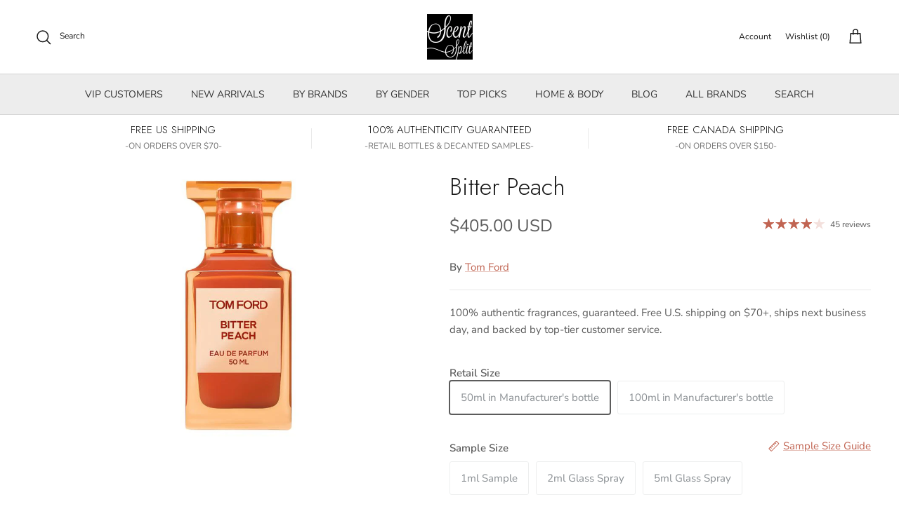

--- FILE ---
content_type: text/html; charset=utf-8
request_url: https://www.scentsplit.com/products/tom-ford-bitter-peach-sample-decants
body_size: 161297
content:
<!DOCTYPE html>
<!-- TrustBox script -->
<script type="text/javascript" src="//widget.trustpilot.com/bootstrap/v5/tp.widget.bootstrap.min.js" async></script>
<!-- End TrustBox script --><!doctype html>
<html class="no-js" lang="en" dir="ltr">
<head>
  <script type="application/vnd.locksmith+json" data-locksmith>{"version":"v245","locked":false,"initialized":true,"scope":"product","access_granted":true,"access_denied":false,"requires_customer":false,"manual_lock":false,"remote_lock":false,"has_timeout":false,"remote_rendered":null,"hide_resource":false,"hide_links_to_resource":false,"transparent":true,"locks":{"all":[],"opened":[]},"keys":[],"keys_signature":"65c28c78225a60f2d522649706d1f1c6c97bcc139cc30d7ada473627de3fa1e2","state":{"template":"product","theme":142331347144,"product":"tom-ford-bitter-peach-sample-decants","collection":null,"page":null,"blog":null,"article":null,"app":null},"now":1765461999,"path":"\/products\/tom-ford-bitter-peach-sample-decants","locale_root_url":"\/","canonical_url":"https:\/\/www.scentsplit.com\/products\/tom-ford-bitter-peach-sample-decants","customer_id":null,"customer_id_signature":"65c28c78225a60f2d522649706d1f1c6c97bcc139cc30d7ada473627de3fa1e2","cart":null}</script><script data-locksmith>!function(){var require=undefined,reqwest=function(){function succeed(e){var t=protocolRe.exec(e.url);return t=t&&t[1]||context.location.protocol,httpsRe.test(t)?twoHundo.test(e.request.status):!!e.request.response}function handleReadyState(e,t,n){return function(){return e._aborted?n(e.request):e._timedOut?n(e.request,"Request is aborted: timeout"):void(e.request&&4==e.request[readyState]&&(e.request.onreadystatechange=noop,succeed(e)?t(e.request):n(e.request)))}}function setHeaders(e,t){var n,s=t.headers||{};s.Accept=s.Accept||defaultHeaders.accept[t.type]||defaultHeaders.accept["*"];var r="undefined"!=typeof FormData&&t.data instanceof FormData;for(n in!t.crossOrigin&&!s[requestedWith]&&(s[requestedWith]=defaultHeaders.requestedWith),!s[contentType]&&!r&&(s[contentType]=t.contentType||defaultHeaders.contentType),s)s.hasOwnProperty(n)&&"setRequestHeader"in e&&e.setRequestHeader(n,s[n])}function setCredentials(e,t){"undefined"!=typeof t.withCredentials&&"undefined"!=typeof e.withCredentials&&(e.withCredentials=!!t.withCredentials)}function generalCallback(e){lastValue=e}function urlappend(e,t){return e+(/[?]/.test(e)?"&":"?")+t}function handleJsonp(e,t,n,s){var r=uniqid++,o=e.jsonpCallback||"callback",a=e.jsonpCallbackName||reqwest.getcallbackPrefix(r),i=new RegExp("((^|[?]|&)"+o+")=([^&]+)"),l=s.match(i),c=doc.createElement("script"),u=0,d=-1!==navigator.userAgent.indexOf("MSIE 10.0");return l?"?"===l[3]?s=s.replace(i,"$1="+a):a=l[3]:s=urlappend(s,o+"="+a),context[a]=generalCallback,c.type="text/javascript",c.src=s,c.async=!0,"undefined"!=typeof c.onreadystatechange&&!d&&(c.htmlFor=c.id="_reqwest_"+r),c.onload=c.onreadystatechange=function(){if(c[readyState]&&"complete"!==c[readyState]&&"loaded"!==c[readyState]||u)return!1;c.onload=c.onreadystatechange=null,c.onclick&&c.onclick(),t(lastValue),lastValue=undefined,head.removeChild(c),u=1},head.appendChild(c),{abort:function(){c.onload=c.onreadystatechange=null,n({},"Request is aborted: timeout",{}),lastValue=undefined,head.removeChild(c),u=1}}}function getRequest(e,t){var n,s=this.o,r=(s.method||"GET").toUpperCase(),o="string"==typeof s?s:s.url,a=!1!==s.processData&&s.data&&"string"!=typeof s.data?reqwest.toQueryString(s.data):s.data||null,i=!1;return("jsonp"==s.type||"GET"==r)&&a&&(o=urlappend(o,a),a=null),"jsonp"==s.type?handleJsonp(s,e,t,o):((n=s.xhr&&s.xhr(s)||xhr(s)).open(r,o,!1!==s.async),setHeaders(n,s),setCredentials(n,s),context[xDomainRequest]&&n instanceof context[xDomainRequest]?(n.onload=e,n.onerror=t,n.onprogress=function(){},i=!0):n.onreadystatechange=handleReadyState(this,e,t),s.before&&s.before(n),i?setTimeout(function(){n.send(a)},200):n.send(a),n)}function Reqwest(e,t){this.o=e,this.fn=t,init.apply(this,arguments)}function setType(e){return null===e?undefined:e.match("json")?"json":e.match("javascript")?"js":e.match("text")?"html":e.match("xml")?"xml":void 0}function init(o,fn){function complete(e){for(o.timeout&&clearTimeout(self.timeout),self.timeout=null;0<self._completeHandlers.length;)self._completeHandlers.shift()(e)}function success(resp){var type=o.type||resp&&setType(resp.getResponseHeader("Content-Type"));resp="jsonp"!==type?self.request:resp;var filteredResponse=globalSetupOptions.dataFilter(resp.responseText,type),r=filteredResponse;try{resp.responseText=r}catch(e){}if(r)switch(type){case"json":try{resp=context.JSON?context.JSON.parse(r):eval("("+r+")")}catch(err){return error(resp,"Could not parse JSON in response",err)}break;case"js":resp=eval(r);break;case"html":resp=r;break;case"xml":resp=resp.responseXML&&resp.responseXML.parseError&&resp.responseXML.parseError.errorCode&&resp.responseXML.parseError.reason?null:resp.responseXML}for(self._responseArgs.resp=resp,self._fulfilled=!0,fn(resp),self._successHandler(resp);0<self._fulfillmentHandlers.length;)resp=self._fulfillmentHandlers.shift()(resp);complete(resp)}function timedOut(){self._timedOut=!0,self.request.abort()}function error(e,t,n){for(e=self.request,self._responseArgs.resp=e,self._responseArgs.msg=t,self._responseArgs.t=n,self._erred=!0;0<self._errorHandlers.length;)self._errorHandlers.shift()(e,t,n);complete(e)}this.url="string"==typeof o?o:o.url,this.timeout=null,this._fulfilled=!1,this._successHandler=function(){},this._fulfillmentHandlers=[],this._errorHandlers=[],this._completeHandlers=[],this._erred=!1,this._responseArgs={};var self=this;fn=fn||function(){},o.timeout&&(this.timeout=setTimeout(function(){timedOut()},o.timeout)),o.success&&(this._successHandler=function(){o.success.apply(o,arguments)}),o.error&&this._errorHandlers.push(function(){o.error.apply(o,arguments)}),o.complete&&this._completeHandlers.push(function(){o.complete.apply(o,arguments)}),this.request=getRequest.call(this,success,error)}function reqwest(e,t){return new Reqwest(e,t)}function normalize(e){return e?e.replace(/\r?\n/g,"\r\n"):""}function serial(e,t){var n,s,r,o,a=e.name,i=e.tagName.toLowerCase(),l=function(e){e&&!e.disabled&&t(a,normalize(e.attributes.value&&e.attributes.value.specified?e.value:e.text))};if(!e.disabled&&a)switch(i){case"input":/reset|button|image|file/i.test(e.type)||(n=/checkbox/i.test(e.type),s=/radio/i.test(e.type),r=e.value,(!n&&!s||e.checked)&&t(a,normalize(n&&""===r?"on":r)));break;case"textarea":t(a,normalize(e.value));break;case"select":if("select-one"===e.type.toLowerCase())l(0<=e.selectedIndex?e.options[e.selectedIndex]:null);else for(o=0;e.length&&o<e.length;o++)e.options[o].selected&&l(e.options[o])}}function eachFormElement(){var e,t,o=this,n=function(e,t){var n,s,r;for(n=0;n<t.length;n++)for(r=e[byTag](t[n]),s=0;s<r.length;s++)serial(r[s],o)};for(t=0;t<arguments.length;t++)e=arguments[t],/input|select|textarea/i.test(e.tagName)&&serial(e,o),n(e,["input","select","textarea"])}function serializeQueryString(){return reqwest.toQueryString(reqwest.serializeArray.apply(null,arguments))}function serializeHash(){var n={};return eachFormElement.apply(function(e,t){e in n?(n[e]&&!isArray(n[e])&&(n[e]=[n[e]]),n[e].push(t)):n[e]=t},arguments),n}function buildParams(e,t,n,s){var r,o,a,i=/\[\]$/;if(isArray(t))for(o=0;t&&o<t.length;o++)a=t[o],n||i.test(e)?s(e,a):buildParams(e+"["+("object"==typeof a?o:"")+"]",a,n,s);else if(t&&"[object Object]"===t.toString())for(r in t)buildParams(e+"["+r+"]",t[r],n,s);else s(e,t)}var context=this,XHR2;if("window"in context)var doc=document,byTag="getElementsByTagName",head=doc[byTag]("head")[0];else try{XHR2=require("xhr2")}catch(ex){throw new Error("Peer dependency `xhr2` required! Please npm install xhr2")}var httpsRe=/^http/,protocolRe=/(^\w+):\/\//,twoHundo=/^(20\d|1223)$/,readyState="readyState",contentType="Content-Type",requestedWith="X-Requested-With",uniqid=0,callbackPrefix="reqwest_"+ +new Date,lastValue,xmlHttpRequest="XMLHttpRequest",xDomainRequest="XDomainRequest",noop=function(){},isArray="function"==typeof Array.isArray?Array.isArray:function(e){return e instanceof Array},defaultHeaders={contentType:"application/x-www-form-urlencoded",requestedWith:xmlHttpRequest,accept:{"*":"text/javascript, text/html, application/xml, text/xml, */*",xml:"application/xml, text/xml",html:"text/html",text:"text/plain",json:"application/json, text/javascript",js:"application/javascript, text/javascript"}},xhr=function(e){if(!0!==e.crossOrigin)return context[xmlHttpRequest]?new XMLHttpRequest:XHR2?new XHR2:new ActiveXObject("Microsoft.XMLHTTP");var t=context[xmlHttpRequest]?new XMLHttpRequest:null;if(t&&"withCredentials"in t)return t;if(context[xDomainRequest])return new XDomainRequest;throw new Error("Browser does not support cross-origin requests")},globalSetupOptions={dataFilter:function(e){return e}};return Reqwest.prototype={abort:function(){this._aborted=!0,this.request.abort()},retry:function(){init.call(this,this.o,this.fn)},then:function(e,t){return e=e||function(){},t=t||function(){},this._fulfilled?this._responseArgs.resp=e(this._responseArgs.resp):this._erred?t(this._responseArgs.resp,this._responseArgs.msg,this._responseArgs.t):(this._fulfillmentHandlers.push(e),this._errorHandlers.push(t)),this},always:function(e){return this._fulfilled||this._erred?e(this._responseArgs.resp):this._completeHandlers.push(e),this},fail:function(e){return this._erred?e(this._responseArgs.resp,this._responseArgs.msg,this._responseArgs.t):this._errorHandlers.push(e),this},"catch":function(e){return this.fail(e)}},reqwest.serializeArray=function(){var n=[];return eachFormElement.apply(function(e,t){n.push({name:e,value:t})},arguments),n},reqwest.serialize=function(){if(0===arguments.length)return"";var e,t=Array.prototype.slice.call(arguments,0);return(e=t.pop())&&e.nodeType&&t.push(e)&&(e=null),e&&(e=e.type),("map"==e?serializeHash:"array"==e?reqwest.serializeArray:serializeQueryString).apply(null,t)},reqwest.toQueryString=function(e,t){var n,s,r=t||!1,o=[],a=encodeURIComponent,i=function(e,t){t="function"==typeof t?t():null==t?"":t,o[o.length]=a(e)+"="+a(t)};if(isArray(e))for(s=0;e&&s<e.length;s++)i(e[s].name,e[s].value);else for(n in e)e.hasOwnProperty(n)&&buildParams(n,e[n],r,i);return o.join("&").replace(/%20/g,"+")},reqwest.getcallbackPrefix=function(){return callbackPrefix},reqwest.compat=function(e,t){return e&&(e.type&&(e.method=e.type)&&delete e.type,e.dataType&&(e.type=e.dataType),e.jsonpCallback&&(e.jsonpCallbackName=e.jsonpCallback)&&delete e.jsonpCallback,e.jsonp&&(e.jsonpCallback=e.jsonp)),new Reqwest(e,t)},reqwest.ajaxSetup=function(e){for(var t in e=e||{})globalSetupOptions[t]=e[t]},reqwest}();
/*!
  * Reqwest! A general purpose XHR connection manager
  * license MIT (c) Dustin Diaz 2015
  * https://github.com/ded/reqwest
  */!function(){var a=window.Locksmith={},e=document.querySelector('script[type="application/vnd.locksmith+json"]'),n=e&&e.innerHTML;if(a.state={},a.util={},a.loading=!1,n)try{a.state=JSON.parse(n)}catch(u){}if(document.addEventListener&&document.querySelector){var s,r,o,t=[76,79,67,75,83,77,73,84,72,49,49],i=function(){r=t.slice(0)},l="style",c=function(e){e&&27!==e.keyCode&&"click"!==e.type||(document.removeEventListener("keydown",c),document.removeEventListener("click",c),s&&document.body.removeChild(s),s=null)};i(),document.addEventListener("keyup",function(e){if(e.keyCode===r[0]){if(clearTimeout(o),r.shift(),0<r.length)return void(o=setTimeout(i,1e3));i(),c(),(s=document.createElement("div"))[l].width="50%",s[l].maxWidth="1000px",s[l].height="85%",s[l].border="1px rgba(0, 0, 0, 0.2) solid",s[l].background="rgba(255, 255, 255, 0.99)",s[l].borderRadius="4px",s[l].position="fixed",s[l].top="50%",s[l].left="50%",s[l].transform="translateY(-50%) translateX(-50%)",s[l].boxShadow="0 2px 5px rgba(0, 0, 0, 0.3), 0 0 100vh 100vw rgba(0, 0, 0, 0.5)",s[l].zIndex="2147483645";var t=document.createElement("textarea");t.value=JSON.stringify(JSON.parse(n),null,2),t[l].border="none",t[l].display="block",t[l].boxSizing="border-box",t[l].width="100%",t[l].height="100%",t[l].background="transparent",t[l].padding="22px",t[l].fontFamily="monospace",t[l].fontSize="14px",t[l].color="#333",t[l].resize="none",t[l].outline="none",t.readOnly=!0,s.appendChild(t),document.body.appendChild(s),t.addEventListener("click",function(e){e.stopImmediatePropagation()}),t.select(),document.addEventListener("keydown",c),document.addEventListener("click",c)}})}a.isEmbedded=-1!==window.location.search.indexOf("_ab=0&_fd=0&_sc=1"),a.path=a.state.path||window.location.pathname,a.basePath=a.state.locale_root_url.concat("/apps/locksmith").replace(/^\/\//,"/"),a.reloading=!1,a.util.console=window.console||{log:function(){},error:function(){}},a.util.makeUrl=function(e,t){var n,s=a.basePath+e,r=[],o=a.cache();for(n in o)r.push(n+"="+encodeURIComponent(o[n]));for(n in t)r.push(n+"="+encodeURIComponent(t[n]));return a.state.customer_id&&(r.push("customer_id="+encodeURIComponent(a.state.customer_id)),r.push("customer_id_signature="+encodeURIComponent(a.state.customer_id_signature))),s+=(-1===s.indexOf("?")?"?":"&")+r.join("&")},a._initializeCallbacks=[],a.on=function(e,t){if("initialize"!==e)throw'Locksmith.on() currently only supports the "initialize" event';a._initializeCallbacks.push(t)},a.initializeSession=function(e){if(!a.isEmbedded){var t=!1,n=!0,s=!0;(e=e||{}).silent&&(s=n=!(t=!0)),a.ping({silent:t,spinner:n,reload:s,callback:function(){a._initializeCallbacks.forEach(function(e){e()})}})}},a.cache=function(e){var t={};try{var n=function r(e){return(document.cookie.match("(^|; )"+e+"=([^;]*)")||0)[2]};t=JSON.parse(decodeURIComponent(n("locksmith-params")||"{}"))}catch(u){}if(e){for(var s in e)t[s]=e[s];document.cookie="locksmith-params=; expires=Thu, 01 Jan 1970 00:00:00 GMT; path=/",document.cookie="locksmith-params="+encodeURIComponent(JSON.stringify(t))+"; path=/"}return t},a.cache.cart=a.state.cart,a.cache.cartLastSaved=null,a.params=a.cache(),a.util.reload=function(){a.reloading=!0;try{window.location.href=window.location.href.replace(/#.*/,"")}catch(u){a.util.console.error("Preferred reload method failed",u),window.location.reload()}},a.cache.saveCart=function(e){if(!a.cache.cart||a.cache.cart===a.cache.cartLastSaved)return e?e():null;var t=a.cache.cartLastSaved;a.cache.cartLastSaved=a.cache.cart,reqwest({url:"/cart/update.json",method:"post",type:"json",data:{attributes:{locksmith:a.cache.cart}},complete:e,error:function(e){if(a.cache.cartLastSaved=t,!a.reloading)throw e}})},a.util.spinnerHTML='<style>body{background:#FFF}@keyframes spin{from{transform:rotate(0deg)}to{transform:rotate(360deg)}}#loading{display:flex;width:100%;height:50vh;color:#777;align-items:center;justify-content:center}#loading .spinner{display:block;animation:spin 600ms linear infinite;position:relative;width:50px;height:50px}#loading .spinner-ring{stroke:currentColor;stroke-dasharray:100%;stroke-width:2px;stroke-linecap:round;fill:none}</style><div id="loading"><div class="spinner"><svg width="100%" height="100%"><svg preserveAspectRatio="xMinYMin"><circle class="spinner-ring" cx="50%" cy="50%" r="45%"></circle></svg></svg></div></div>',a.util.clobberBody=function(e){document.body.innerHTML=e},a.util.clobberDocument=function(e){e.responseText&&(e=e.responseText),document.documentElement&&document.removeChild(document.documentElement);var t=document.open("text/html","replace");t.writeln(e),t.close(),setTimeout(function(){var e=t.querySelector("[autofocus]");e&&e.focus()},100)},a.util.serializeForm=function(e){if(e&&"FORM"===e.nodeName){var t,n,s={};for(t=e.elements.length-1;0<=t;t-=1)if(""!==e.elements[t].name)switch(e.elements[t].nodeName){case"INPUT":switch(e.elements[t].type){default:case"text":case"hidden":case"password":case"button":case"reset":case"submit":s[e.elements[t].name]=e.elements[t].value;break;case"checkbox":case"radio":e.elements[t].checked&&(s[e.elements[t].name]=e.elements[t].value);break;case"file":}break;case"TEXTAREA":s[e.elements[t].name]=e.elements[t].value;break;case"SELECT":switch(e.elements[t].type){case"select-one":s[e.elements[t].name]=e.elements[t].value;break;case"select-multiple":for(n=e.elements[t].options.length-1;0<=n;n-=1)e.elements[t].options[n].selected&&(s[e.elements[t].name]=e.elements[t].options[n].value)}break;case"BUTTON":switch(e.elements[t].type){case"reset":case"submit":case"button":s[e.elements[t].name]=e.elements[t].value}}return s}},a.util.on=function(e,o,a,t){t=t||document;var i="locksmith-"+e+o,n=function(e){var t=e.target,n=e.target.parentElement,s=t.className.baseVal||t.className||"",r=n.className.baseVal||n.className||"";("string"==typeof s&&-1!==s.split(/\s+/).indexOf(o)||"string"==typeof r&&-1!==r.split(/\s+/).indexOf(o))&&!e[i]&&(e[i]=!0,a(e))};t.attachEvent?t.attachEvent(e,n):t.addEventListener(e,n,!1)},a.util.enableActions=function(e){a.util.on("click","locksmith-action",function(e){e.preventDefault();var t=e.target;t.dataset.confirmWith&&!confirm(t.dataset.confirmWith)||(t.disabled=!0,t.innerText=t.dataset.disableWith,a.post("/action",t.dataset.locksmithParams,{spinner:!1,type:"text",success:function(e){(e=JSON.parse(e.responseText)).message&&alert(e.message),a.util.reload()}}))},e)},a.util.inject=function(e,t){var n=["data","locksmith","append"];if(-1!==t.indexOf(n.join("-"))){var s=document.createElement("div");s.innerHTML=t,e.appendChild(s)}else e.innerHTML=t;var r,o,a=e.querySelectorAll("script");for(o=0;o<a.length;++o){r=a[o];var i=document.createElement("script");if(r.type&&(i.type=r.type),r.src)i.src=r.src;else{var l=document.createTextNode(r.innerHTML);i.appendChild(l)}e.appendChild(i)}var c=e.querySelector("[autofocus]");c&&c.focus()},a.post=function(e,t,n){!1!==(n=n||{}).spinner&&a.util.clobberBody(a.util.spinnerHTML);var s={};n.container===document?(s.layout=1,n.success=function(e){document.getElementById(n.container);a.util.clobberDocument(e)}):n.container&&(s.layout=0,n.success=function(e){var t=document.getElementById(n.container);a.util.inject(t,e),t.id===t.firstChild.id&&t.parentElement.replaceChild(t.firstChild,t)}),n.form_type&&(t.form_type=n.form_type),n.include_layout_classes!==undefined&&(t.include_layout_classes=n.include_layout_classes),n.lock_id!==undefined&&(t.lock_id=n.lock_id),a.loading=!0;var r=a.util.makeUrl(e,s);reqwest({url:r,method:"post",type:n.type||"html",data:t,complete:function(){a.loading=!1},error:function(e){if(!a.reloading)if("dashboard.weglot.com"!==window.location.host){if(!n.silent)throw alert("Something went wrong! Please refresh and try again."),e;console.error(e)}else console.error(e)},success:n.success||a.util.clobberDocument})},a.postResource=function(e,t){e.path=a.path,e.search=window.location.search,e.state=a.state,e.passcode&&(e.passcode=e.passcode.trim()),e.email&&(e.email=e.email.trim()),e.state.cart=a.cache.cart,e.locksmith_json=a.jsonTag,e.locksmith_json_signature=a.jsonTagSignature,a.post("/resource",e,t)},a.ping=function(e){if(!a.isEmbedded){e=e||{};a.post("/ping",{path:a.path,search:window.location.search,state:a.state},{spinner:!!e.spinner,silent:"undefined"==typeof e.silent||e.silent,type:"text",success:function(e){(e=JSON.parse(e.responseText)).messages&&0<e.messages.length&&a.showMessages(e.messages)}})}},a.timeoutMonitor=function(){var e=a.cache.cart;a.ping({callback:function(){e!==a.cache.cart||setTimeout(function(){a.timeoutMonitor()},6e4)}})},a.showMessages=function(e){var t=document.createElement("div");t.style.position="fixed",t.style.left=0,t.style.right=0,t.style.bottom="-50px",t.style.opacity=0,t.style.background="#191919",t.style.color="#ddd",t.style.transition="bottom 0.2s, opacity 0.2s",t.style.zIndex=999999,t.innerHTML="        <style>          .locksmith-ab .locksmith-b { display: none; }          .locksmith-ab.toggled .locksmith-b { display: flex; }          .locksmith-ab.toggled .locksmith-a { display: none; }          .locksmith-flex { display: flex; flex-wrap: wrap; justify-content: space-between; align-items: center; padding: 10px 20px; }          .locksmith-message + .locksmith-message { border-top: 1px #555 solid; }          .locksmith-message a { color: inherit; font-weight: bold; }          .locksmith-message a:hover { color: inherit; opacity: 0.8; }          a.locksmith-ab-toggle { font-weight: inherit; text-decoration: underline; }          .locksmith-text { flex-grow: 1; }          .locksmith-cta { flex-grow: 0; text-align: right; }          .locksmith-cta button { transform: scale(0.8); transform-origin: left; }          .locksmith-cta > * { display: block; }          .locksmith-cta > * + * { margin-top: 10px; }          .locksmith-message a.locksmith-close { flex-grow: 0; text-decoration: none; margin-left: 15px; font-size: 30px; font-family: monospace; display: block; padding: 2px 10px; }                    @media screen and (max-width: 600px) {            .locksmith-wide-only { display: none !important; }            .locksmith-flex { padding: 0 15px; }            .locksmith-flex > * { margin-top: 5px; margin-bottom: 5px; }            .locksmith-cta { text-align: left; }          }                    @media screen and (min-width: 601px) {            .locksmith-narrow-only { display: none !important; }          }        </style>      "+e.map(function(e){return'<div class="locksmith-message">'+e+"</div>"}).join(""),document.body.appendChild(t),document.body.style.position="relative",document.body.parentElement.style.paddingBottom=t.offsetHeight+"px",setTimeout(function(){t.style.bottom=0,t.style.opacity=1},50),a.util.on("click","locksmith-ab-toggle",function(e){e.preventDefault();for(var t=e.target.parentElement;-1===t.className.split(" ").indexOf("locksmith-ab");)t=t.parentElement;-1!==t.className.split(" ").indexOf("toggled")?t.className=t.className.replace("toggled",""):t.className=t.className+" toggled"}),a.util.enableActions(t)}}()}();</script>
      <script data-locksmith>Locksmith.cache.cart=null</script>

  <script data-locksmith>Locksmith.jsonTag="{\"version\":\"v245\",\"locked\":false,\"initialized\":true,\"scope\":\"product\",\"access_granted\":true,\"access_denied\":false,\"requires_customer\":false,\"manual_lock\":false,\"remote_lock\":false,\"has_timeout\":false,\"remote_rendered\":null,\"hide_resource\":false,\"hide_links_to_resource\":false,\"transparent\":true,\"locks\":{\"all\":[],\"opened\":[]},\"keys\":[],\"keys_signature\":\"65c28c78225a60f2d522649706d1f1c6c97bcc139cc30d7ada473627de3fa1e2\",\"state\":{\"template\":\"product\",\"theme\":142331347144,\"product\":\"tom-ford-bitter-peach-sample-decants\",\"collection\":null,\"page\":null,\"blog\":null,\"article\":null,\"app\":null},\"now\":1765461999,\"path\":\"\\\/products\\\/tom-ford-bitter-peach-sample-decants\",\"locale_root_url\":\"\\\/\",\"canonical_url\":\"https:\\\/\\\/www.scentsplit.com\\\/products\\\/tom-ford-bitter-peach-sample-decants\",\"customer_id\":null,\"customer_id_signature\":\"65c28c78225a60f2d522649706d1f1c6c97bcc139cc30d7ada473627de3fa1e2\",\"cart\":null}";Locksmith.jsonTagSignature="4747619b40a95c66be7f2d2e6b40747288665148b2911d4f6ab073c228513afe"</script>
  

<link rel="alternate" hreflang="en" href="..." /><!-- BEGIN MerchantWidget Code -->
<script id='merchantWidgetScript'
        src="https://www.gstatic.com/shopping/merchant/merchantwidget.js"
        defer>
</script>
<script type="text/javascript">
  merchantWidgetScript.addEventListener('load', function () {
    merchantwidget.start({
     position: 'RIGHT_BOTTOM'
   });
  });
</script>
<!-- END MerchantWidget Code -->

<script type="text/javascript" src="https://edge.personalizer.io/storefront/2.0.0/js/shopify/storefront.min.js?key=r6ihu-n1uet1zxe1fvw9lyd6p-1hvda&shop=decants.myshopify.com"></script>
<script>
window.LimeSpot = window.LimeSpot === undefined ? {} : LimeSpot;
LimeSpot.PageInfo = { Type: "Product", ReferenceIdentifier: "5965875282120"};

LimeSpot.StoreInfo = { Theme: "Accessibility fixed" };


LimeSpot.CartItems = [];
</script>





<meta charset="utf-8">
<meta name="viewport" content="width=device-width,initial-scale=1">
<title>Bitter Peach Sample &amp; Decants by Tom Ford &ndash; Scent Split</title><link rel="canonical" href="https://www.scentsplit.com/products/tom-ford-bitter-peach-sample-decants"><link rel="icon" href="//www.scentsplit.com/cdn/shop/files/Scentsplit_Logo_600x600_fdbf19c3-a0aa-40a5-a2f5-25b287dce225.png?crop=center&height=48&v=1733658388&width=48" type="image/png">
  <link rel="apple-touch-icon" href="//www.scentsplit.com/cdn/shop/files/Scentsplit_Logo_600x600_fdbf19c3-a0aa-40a5-a2f5-25b287dce225.png?crop=center&height=180&v=1733658388&width=180"><meta name="description" content="Shop Tom Ford Bitter Peach Sample &amp; Decants. Buy 100% authentic perfume samples of Bitter Peach by fragrance House of Tom Ford.">
<meta property="og:site_name" content="Scent Split">
<meta property="og:url" content="https://www.scentsplit.com/products/tom-ford-bitter-peach-sample-decants"><meta property="og:title" content="Bitter Peach Sample &amp; Decants by Tom Ford">
<meta property="og:type" content="product">
<meta property="og:description" content="Shop Tom Ford Bitter Peach Sample &amp; Decants. Buy 100% authentic perfume samples of Bitter Peach by fragrance House of Tom Ford.">
<meta property="og:image" content="http://www.scentsplit.com/cdn/shop/files/Bitter-Peach-Perfume-Cologne-Tom-Ford-sample-decants-SCENTSPLIT.jpg?crop=center&height=1200&v=1743657522&width=1200">
<meta property="og:image:secure_url" content="https://www.scentsplit.com/cdn/shop/files/Bitter-Peach-Perfume-Cologne-Tom-Ford-sample-decants-SCENTSPLIT.jpg?crop=center&height=1200&v=1743657522&width=1200">
<meta property="og:image:width" content="499">
  <meta property="og:image:height" content="625"><meta property="og:price:amount" content="405.00">
<meta property="og:price:currency" content="USD">
<meta name="twitter:site" content="@scentsplit"><meta name="twitter:card" content="summary_large_image"><meta name="twitter:title" content="Bitter Peach Sample &amp; Decants by Tom Ford">
<meta name="twitter:description" content="Shop Tom Ford Bitter Peach Sample &amp; Decants. Buy 100% authentic perfume samples of Bitter Peach by fragrance House of Tom Ford.">
<style>@font-face {
  font-family: "Nunito Sans";
  font-weight: 400;
  font-style: normal;
  font-display: fallback;
  src: url("//www.scentsplit.com/cdn/fonts/nunito_sans/nunitosans_n4.0276fe080df0ca4e6a22d9cb55aed3ed5ba6b1da.woff2") format("woff2"),
       url("//www.scentsplit.com/cdn/fonts/nunito_sans/nunitosans_n4.b4964bee2f5e7fd9c3826447e73afe2baad607b7.woff") format("woff");
}
@font-face {
  font-family: "Nunito Sans";
  font-weight: 700;
  font-style: normal;
  font-display: fallback;
  src: url("//www.scentsplit.com/cdn/fonts/nunito_sans/nunitosans_n7.25d963ed46da26098ebeab731e90d8802d989fa5.woff2") format("woff2"),
       url("//www.scentsplit.com/cdn/fonts/nunito_sans/nunitosans_n7.d32e3219b3d2ec82285d3027bd673efc61a996c8.woff") format("woff");
}
@font-face {
  font-family: "Nunito Sans";
  font-weight: 500;
  font-style: normal;
  font-display: fallback;
  src: url("//www.scentsplit.com/cdn/fonts/nunito_sans/nunitosans_n5.6fc0ed1feb3fc393c40619f180fc49c4d0aae0db.woff2") format("woff2"),
       url("//www.scentsplit.com/cdn/fonts/nunito_sans/nunitosans_n5.2c84830b46099cbcc1095f30e0957b88b914e50a.woff") format("woff");
}
@font-face {
  font-family: "Nunito Sans";
  font-weight: 400;
  font-style: italic;
  font-display: fallback;
  src: url("//www.scentsplit.com/cdn/fonts/nunito_sans/nunitosans_i4.6e408730afac1484cf297c30b0e67c86d17fc586.woff2") format("woff2"),
       url("//www.scentsplit.com/cdn/fonts/nunito_sans/nunitosans_i4.c9b6dcbfa43622b39a5990002775a8381942ae38.woff") format("woff");
}
@font-face {
  font-family: "Nunito Sans";
  font-weight: 700;
  font-style: italic;
  font-display: fallback;
  src: url("//www.scentsplit.com/cdn/fonts/nunito_sans/nunitosans_i7.8c1124729eec046a321e2424b2acf328c2c12139.woff2") format("woff2"),
       url("//www.scentsplit.com/cdn/fonts/nunito_sans/nunitosans_i7.af4cda04357273e0996d21184432bcb14651a64d.woff") format("woff");
}
@font-face {
  font-family: Jost;
  font-weight: 300;
  font-style: normal;
  font-display: fallback;
  src: url("//www.scentsplit.com/cdn/fonts/jost/jost_n3.a5df7448b5b8c9a76542f085341dff794ff2a59d.woff2") format("woff2"),
       url("//www.scentsplit.com/cdn/fonts/jost/jost_n3.882941f5a26d0660f7dd135c08afc57fc6939a07.woff") format("woff");
}
@font-face {
  font-family: Jost;
  font-weight: 700;
  font-style: normal;
  font-display: fallback;
  src: url("//www.scentsplit.com/cdn/fonts/jost/jost_n7.921dc18c13fa0b0c94c5e2517ffe06139c3615a3.woff2") format("woff2"),
       url("//www.scentsplit.com/cdn/fonts/jost/jost_n7.cbfc16c98c1e195f46c536e775e4e959c5f2f22b.woff") format("woff");
}
@font-face {
  font-family: "Nunito Sans";
  font-weight: 400;
  font-style: normal;
  font-display: fallback;
  src: url("//www.scentsplit.com/cdn/fonts/nunito_sans/nunitosans_n4.0276fe080df0ca4e6a22d9cb55aed3ed5ba6b1da.woff2") format("woff2"),
       url("//www.scentsplit.com/cdn/fonts/nunito_sans/nunitosans_n4.b4964bee2f5e7fd9c3826447e73afe2baad607b7.woff") format("woff");
}
@font-face {
  font-family: "Nunito Sans";
  font-weight: 600;
  font-style: normal;
  font-display: fallback;
  src: url("//www.scentsplit.com/cdn/fonts/nunito_sans/nunitosans_n6.6e9464eba570101a53130c8130a9e17a8eb55c21.woff2") format("woff2"),
       url("//www.scentsplit.com/cdn/fonts/nunito_sans/nunitosans_n6.25a0ac0c0a8a26038c7787054dd6058dfbc20fa8.woff") format("woff");
}
:root {
  --page-container-width:          1600px;
  --reading-container-width:       720px;
  --divider-opacity:               0.14;
  --gutter-large:                  30px;
  --gutter-desktop:                20px;
  --gutter-mobile:                 16px;
  --section-padding:               50px;
  --larger-section-padding:        80px;
  --larger-section-padding-mobile: 60px;
  --largest-section-padding:       110px;
  --aos-animate-duration:          0.6s;

  --base-font-family:              "Nunito Sans", sans-serif;
  --base-font-weight:              400;
  --base-font-style:               normal;
  --heading-font-family:           Jost, sans-serif;
  --heading-font-weight:           300;
  --heading-font-style:            normal;
  --heading-font-letter-spacing:   normal;
  --logo-font-family:              Jost, sans-serif;
  --logo-font-weight:              700;
  --logo-font-style:               normal;
  --nav-font-family:               "Nunito Sans", sans-serif;
  --nav-font-weight:               400;
  --nav-font-style:                normal;

  --base-text-size:15px;
  --base-line-height:              1.6;
  --input-text-size:16px;
  --smaller-text-size-1:12px;
  --smaller-text-size-2:14px;
  --smaller-text-size-3:12px;
  --smaller-text-size-4:11px;
  --larger-text-size:34px;
  --super-large-text-size:60px;
  --super-large-mobile-text-size:27px;
  --larger-mobile-text-size:27px;
  --logo-text-size:26px;--btn-letter-spacing: 0.08em;
    --btn-text-transform: uppercase;
    --button-text-size: 13px;
    --quickbuy-button-text-size: 13;
    --small-feature-link-font-size: 0.75em;
    --input-btn-padding-top:             1.2em;
    --input-btn-padding-bottom:          1.2em;--heading-text-transform:none;
  --nav-text-size:                      14px;
  --mobile-menu-font-weight:            600;

  --body-bg-color:                      255 255 255;
  --bg-color:                           255 255 255;
  --body-text-color:                    92 92 92;
  --text-color:                         92 92 92;

  --header-text-col:                    #171717;--header-text-hover-col:             var(--header-text-col);--header-bg-col:                     #ffffff;
  --heading-color:                     23 23 23;
  --body-heading-color:                23 23 23;
  --heading-divider-col:               #d4d4d4;

  --logo-col:                          #171717;
  --main-nav-bg:                       #ededed;
  --main-nav-link-col:                 #353535;
  --main-nav-link-hover-col:           #c16452;
  --main-nav-link-featured-col:        #b61d0f;

  --link-color:                        193 100 82;
  --body-link-color:                   193 100 82;

  --btn-bg-color:                        35 35 35;
  --btn-bg-hover-color:                  193 100 82;
  --btn-border-color:                    35 35 35;
  --btn-border-hover-color:              193 100 82;
  --btn-text-color:                      255 255 255;
  --btn-text-hover-color:                255 255 255;--btn-alt-bg-color:                    255 255 255;
  --btn-alt-text-color:                  35 35 35;
  --btn-alt-border-color:                35 35 35;
  --btn-alt-border-hover-color:          35 35 35;--btn-ter-bg-color:                    235 235 235;
  --btn-ter-text-color:                  41 41 41;
  --btn-ter-bg-hover-color:              35 35 35;
  --btn-ter-text-hover-color:            255 255 255;--btn-border-radius: 3px;--color-scheme-default:                             #ffffff;
  --color-scheme-default-color:                       255 255 255;
  --color-scheme-default-text-color:                  92 92 92;
  --color-scheme-default-head-color:                  23 23 23;
  --color-scheme-default-link-color:                  193 100 82;
  --color-scheme-default-btn-text-color:              255 255 255;
  --color-scheme-default-btn-text-hover-color:        255 255 255;
  --color-scheme-default-btn-bg-color:                35 35 35;
  --color-scheme-default-btn-bg-hover-color:          193 100 82;
  --color-scheme-default-btn-border-color:            35 35 35;
  --color-scheme-default-btn-border-hover-color:      193 100 82;
  --color-scheme-default-btn-alt-text-color:          35 35 35;
  --color-scheme-default-btn-alt-bg-color:            255 255 255;
  --color-scheme-default-btn-alt-border-color:        35 35 35;
  --color-scheme-default-btn-alt-border-hover-color:  35 35 35;

  --color-scheme-1:                             linear-gradient(0deg, rgba(237, 237, 237, 1), rgba(255, 255, 255, 1) 15.827%, rgba(255, 255, 255, 1) 76%, rgba(237, 237, 237, 1) 100%);
  --color-scheme-1-color:                       237 237 237;
  --color-scheme-1-text-color:                  92 92 92;
  --color-scheme-1-head-color:                  23 23 23;
  --color-scheme-1-link-color:                  193 100 82;
  --color-scheme-1-btn-text-color:              255 255 255;
  --color-scheme-1-btn-text-hover-color:        255 255 255;
  --color-scheme-1-btn-bg-color:                35 35 35;
  --color-scheme-1-btn-bg-hover-color:          0 0 0;
  --color-scheme-1-btn-border-color:            35 35 35;
  --color-scheme-1-btn-border-hover-color:      0 0 0;
  --color-scheme-1-btn-alt-text-color:          35 35 35;
  --color-scheme-1-btn-alt-bg-color:            255 255 255;
  --color-scheme-1-btn-alt-border-color:        35 35 35;
  --color-scheme-1-btn-alt-border-hover-color:  35 35 35;

  --color-scheme-2:                             linear-gradient(90deg, rgba(241, 241, 241, 1), rgba(255, 255, 255, 1) 6%, rgba(255, 255, 255, 1) 37%, rgba(255, 255, 255, 1) 50%, rgba(234, 234, 234, 1) 86%);
  --color-scheme-2-color:                       244 244 244;
  --color-scheme-2-text-color:                  92 92 92;
  --color-scheme-2-head-color:                  23 23 23;
  --color-scheme-2-link-color:                  193 100 82;
  --color-scheme-2-btn-text-color:              255 255 255;
  --color-scheme-2-btn-text-hover-color:        255 255 255;
  --color-scheme-2-btn-bg-color:                35 35 35;
  --color-scheme-2-btn-bg-hover-color:          0 0 0;
  --color-scheme-2-btn-border-color:            35 35 35;
  --color-scheme-2-btn-border-hover-color:      0 0 0;
  --color-scheme-2-btn-alt-text-color:          35 35 35;
  --color-scheme-2-btn-alt-bg-color:            255 255 255;
  --color-scheme-2-btn-alt-border-color:        35 35 35;
  --color-scheme-2-btn-alt-border-hover-color:  35 35 35;

  /* Shop Pay payment terms */
  --payment-terms-background-color:    #ffffff;--quickbuy-bg: 244 244 244;--body-input-background-color:       rgb(var(--body-bg-color));
  --input-background-color:            rgb(var(--body-bg-color));
  --body-input-text-color:             var(--body-text-color);
  --input-text-color:                  var(--body-text-color);
  --body-input-border-color:           rgb(214, 214, 214);
  --input-border-color:                rgb(214, 214, 214);
  --input-border-color-hover:          rgb(165, 165, 165);
  --input-border-color-active:         rgb(92, 92, 92);

  --swatch-cross-svg:                  url("data:image/svg+xml,%3Csvg xmlns='http://www.w3.org/2000/svg' width='240' height='240' viewBox='0 0 24 24' fill='none' stroke='rgb(214, 214, 214)' stroke-width='0.09' preserveAspectRatio='none' %3E%3Cline x1='24' y1='0' x2='0' y2='24'%3E%3C/line%3E%3C/svg%3E");
  --swatch-cross-hover:                url("data:image/svg+xml,%3Csvg xmlns='http://www.w3.org/2000/svg' width='240' height='240' viewBox='0 0 24 24' fill='none' stroke='rgb(165, 165, 165)' stroke-width='0.09' preserveAspectRatio='none' %3E%3Cline x1='24' y1='0' x2='0' y2='24'%3E%3C/line%3E%3C/svg%3E");
  --swatch-cross-active:               url("data:image/svg+xml,%3Csvg xmlns='http://www.w3.org/2000/svg' width='240' height='240' viewBox='0 0 24 24' fill='none' stroke='rgb(92, 92, 92)' stroke-width='0.09' preserveAspectRatio='none' %3E%3Cline x1='24' y1='0' x2='0' y2='24'%3E%3C/line%3E%3C/svg%3E");

  --footer-divider-col:                #d4d4d4;
  --footer-text-col:                   92 92 92;
  --footer-heading-col:                23 23 23;
  --footer-bg:                         #ededed;--product-label-overlay-justify: flex-start;--product-label-overlay-align: center;--product-label-overlay-reduction-text:   #ffffff;
  --product-label-overlay-reduction-bg:     #c20000;
  --product-label-overlay-stock-text:       #ffffff;
  --product-label-overlay-stock-bg:         #09728c;
  --product-label-overlay-new-text:         #ffffff;
  --product-label-overlay-new-bg:           #c16452;
  --product-label-overlay-meta-text:        #ffffff;
  --product-label-overlay-meta-bg:          #bd2585;
  --product-label-sale-text:                #c20000;
  --product-label-sold-text:                #171717;
  --product-label-preorder-text:            #3ea36a;

  --product-block-crop-align:               center;

  
  --product-block-price-align:              center;
  --product-block-price-item-margin-start:  .25rem;
  --product-block-price-item-margin-end:    .25rem;
  

  --collection-block-image-position:   center center;

  --swatch-picker-image-size:          88px;
  --swatch-crop-align:                 center center;

  --image-overlay-text-color:          255 255 255;--image-overlay-bg:                  rgba(0, 0, 0, 0.12);
  --image-overlay-shadow-start:        rgb(0 0 0 / 0.16);
  --image-overlay-box-opacity:         0.88;--product-inventory-ok-box-color:            #f2faf0;
  --product-inventory-ok-text-color:           #108043;
  --product-inventory-ok-icon-box-fill-color:  #fff;
  --product-inventory-low-box-color:           #fcf1cd;
  --product-inventory-low-text-color:          #dd9a1a;
  --product-inventory-low-icon-box-fill-color: #fff;
  --product-inventory-low-text-color-channels: 16, 128, 67;
  --product-inventory-ok-text-color-channels:  221, 154, 26;

  --rating-star-color: 193 100 82;--overlay-align-left: start;
    --overlay-align-right: end;}html[dir=rtl] {
  --overlay-right-text-m-left: 0;
  --overlay-right-text-m-right: auto;
  --overlay-left-shadow-left-left: 15%;
  --overlay-left-shadow-left-right: -50%;
  --overlay-left-shadow-right-left: -85%;
  --overlay-left-shadow-right-right: 0;
}.image-overlay--bg-box .text-overlay .text-overlay__text {
    --image-overlay-box-bg: 255 255 255;
    --heading-color: var(--body-heading-color);
    --text-color: var(--body-text-color);
    --link-color: var(--body-link-color);
  }::selection {
    background: rgb(var(--body-heading-color));
    color: rgb(var(--body-bg-color));
  }
  ::-moz-selection {
    background: rgb(var(--body-heading-color));
    color: rgb(var(--body-bg-color));
  }.navigation .h1 {
  color: inherit !important;
}.use-color-scheme--default {
  --product-label-sale-text:           #c20000;
  --product-label-sold-text:           #171717;
  --product-label-preorder-text:       #3ea36a;
  --input-background-color:            rgb(var(--body-bg-color));
  --input-text-color:                  var(--body-input-text-color);
  --input-border-color:                rgb(214, 214, 214);
  --input-border-color-hover:          rgb(165, 165, 165);
  --input-border-color-active:         rgb(92, 92, 92);
}</style>

  <link href="//www.scentsplit.com/cdn/shop/t/170/assets/main.css?v=171686827450920862121764662792" rel="stylesheet" type="text/css" media="all" />
<link rel="preload" as="font" href="//www.scentsplit.com/cdn/fonts/nunito_sans/nunitosans_n4.0276fe080df0ca4e6a22d9cb55aed3ed5ba6b1da.woff2" type="font/woff2" crossorigin><link rel="preload" as="font" href="//www.scentsplit.com/cdn/fonts/jost/jost_n3.a5df7448b5b8c9a76542f085341dff794ff2a59d.woff2" type="font/woff2" crossorigin><script>
    document.documentElement.className = document.documentElement.className.replace('no-js', 'js');

    window.theme = {
      info: {
        name: 'Symmetry',
        version: '7.4.0'
      },
      device: {
        hasTouch: window.matchMedia('(any-pointer: coarse)').matches,
        hasHover: window.matchMedia('(hover: hover)').matches
      },
      mediaQueries: {
        md: '(min-width: 768px)',
        productMediaCarouselBreak: '(min-width: 1041px)'
      },
      routes: {
        base: 'https://www.scentsplit.com',
        cart: '/cart',
        cartAdd: '/cart/add.js',
        cartUpdate: '/cart/update.js',
        predictiveSearch: '/search/suggest'
      },
      strings: {
        cartTermsConfirmation: "You must agree to the terms and conditions before continuing.",
        cartItemsQuantityError: "You can only add [QUANTITY] of this item to your cart.",
        generalSearchViewAll: "View all search results",
        noStock: "Out of Stock",
        noVariant: "Unavailable",
        productsProductChooseA: "Choose a",
        generalSearchPages: "Pages",
        generalSearchNoResultsWithoutTerms: "Sorry, we couldnʼt find any results",
        shippingCalculator: {
          singleRate: "There is one shipping rate for this destination:",
          multipleRates: "There are multiple shipping rates for this destination:",
          noRates: "We do not ship to this destination."
        }
      },
      settings: {
        moneyWithCurrencyFormat: "\u003cspan class=money\u003e${{amount}} USD\u003c\/span\u003e",
        cartType: "drawer",
        afterAddToCart: "drawer",
        quickbuyStyle: "whole",
        externalLinksNewTab: false,
        internalLinksSmoothScroll: true
      }
    }

    theme.inlineNavigationCheck = function() {
      var pageHeader = document.querySelector('.pageheader'),
          inlineNavContainer = pageHeader.querySelector('.logo-area__left__inner'),
          inlineNav = inlineNavContainer.querySelector('.navigation--left');
      if (inlineNav && getComputedStyle(inlineNav).display != 'none') {
        var inlineMenuCentered = document.querySelector('.pageheader--layout-inline-menu-center'),
            logoContainer = document.querySelector('.logo-area__middle__inner');
        if(inlineMenuCentered) {
          var rightWidth = document.querySelector('.logo-area__right__inner').clientWidth,
              middleWidth = logoContainer.clientWidth,
              logoArea = document.querySelector('.logo-area'),
              computedLogoAreaStyle = getComputedStyle(logoArea),
              logoAreaInnerWidth = logoArea.clientWidth - Math.ceil(parseFloat(computedLogoAreaStyle.paddingLeft)) - Math.ceil(parseFloat(computedLogoAreaStyle.paddingRight)),
              availableNavWidth = logoAreaInnerWidth - Math.max(rightWidth, middleWidth) * 2 - 40;
          inlineNavContainer.style.maxWidth = availableNavWidth + 'px';
        }

        var firstInlineNavLink = inlineNav.querySelector('.navigation__item:first-child'),
            lastInlineNavLink = inlineNav.querySelector('.navigation__item:last-child');
        if (lastInlineNavLink) {
          var inlineNavWidth = null;
          if(document.querySelector('html[dir=rtl]')) {
            inlineNavWidth = firstInlineNavLink.offsetLeft - lastInlineNavLink.offsetLeft + firstInlineNavLink.offsetWidth;
          } else {
            inlineNavWidth = lastInlineNavLink.offsetLeft - firstInlineNavLink.offsetLeft + lastInlineNavLink.offsetWidth;
          }
          if (inlineNavContainer.offsetWidth >= inlineNavWidth) {
            pageHeader.classList.add('pageheader--layout-inline-permitted');
            var tallLogo = logoContainer.clientHeight > lastInlineNavLink.clientHeight + 20;
            if (tallLogo) {
              inlineNav.classList.add('navigation--tight-underline');
            } else {
              inlineNav.classList.remove('navigation--tight-underline');
            }
          } else {
            pageHeader.classList.remove('pageheader--layout-inline-permitted');
          }
        }
      }
    };

    theme.setInitialHeaderHeightProperty = () => {
      const section = document.querySelector('.section-header');
      if (section) {
        document.documentElement.style.setProperty('--theme-header-height', Math.ceil(section.clientHeight) + 'px');
      }
    };
  </script>

  <script src="https://code.jquery.com/jquery-3.6.0.min.js"></script>
  
  <script src="//www.scentsplit.com/cdn/shop/t/170/assets/main.js?v=121832653236375181421764662792" defer></script>
  <script src="//www.scentsplit.com/cdn/shop/t/170/assets/devM-scripts.js?v=69781347264786138011764662792" type="text/javascript"></script>

    <script src="//www.scentsplit.com/cdn/shop/t/170/assets/animate-on-scroll.js?v=15249566486942820451764662792" defer></script>
    <link href="//www.scentsplit.com/cdn/shop/t/170/assets/animate-on-scroll.css?v=116824741000487223811764662792" rel="stylesheet" type="text/css" media="all" />
  

  <script>window.performance && window.performance.mark && window.performance.mark('shopify.content_for_header.start');</script><meta name="google-site-verification" content="HP3Hbk24wzKuX4JPxObiy283J_ZfMPzM5IlSdXORjrc">
<meta name="google-site-verification" content="oYSH6hk1y0QqP0ACKXtEwqtuuGtKgjydpN9NgRNl7X4">
<meta name="google-site-verification" content="Nof6ULRk7Ooq7aeFKfL1beRBU4BfeUI9C7EIwasiU2g">
<meta id="shopify-digital-wallet" name="shopify-digital-wallet" content="/9860644/digital_wallets/dialog">
<meta name="shopify-checkout-api-token" content="8b9122d98f4db70f16b7a189632061c1">
<link rel="alternate" hreflang="x-default" href="https://www.scentsplit.com/products/tom-ford-bitter-peach-sample-decants">
<link rel="alternate" hreflang="en-CA" href="https://www.scentsplit.com/en-ca/products/tom-ford-bitter-peach-sample-decants">
<link rel="alternate" hreflang="en-US" href="https://www.scentsplit.com/products/tom-ford-bitter-peach-sample-decants">
<link rel="alternate" type="application/json+oembed" href="https://www.scentsplit.com/products/tom-ford-bitter-peach-sample-decants.oembed">
<script async="async" src="/checkouts/internal/preloads.js?locale=en-US"></script>
<link rel="preconnect" href="https://shop.app" crossorigin="anonymous">
<script async="async" src="https://shop.app/checkouts/internal/preloads.js?locale=en-US&shop_id=9860644" crossorigin="anonymous"></script>
<script id="apple-pay-shop-capabilities" type="application/json">{"shopId":9860644,"countryCode":"US","currencyCode":"USD","merchantCapabilities":["supports3DS"],"merchantId":"gid:\/\/shopify\/Shop\/9860644","merchantName":"Scent Split","requiredBillingContactFields":["postalAddress","email","phone"],"requiredShippingContactFields":["postalAddress","email","phone"],"shippingType":"shipping","supportedNetworks":["visa","masterCard","amex","discover","elo","jcb"],"total":{"type":"pending","label":"Scent Split","amount":"1.00"},"shopifyPaymentsEnabled":true,"supportsSubscriptions":true}</script>
<script id="shopify-features" type="application/json">{"accessToken":"8b9122d98f4db70f16b7a189632061c1","betas":["rich-media-storefront-analytics"],"domain":"www.scentsplit.com","predictiveSearch":true,"shopId":9860644,"locale":"en"}</script>
<script>var Shopify = Shopify || {};
Shopify.shop = "decants.myshopify.com";
Shopify.locale = "en";
Shopify.currency = {"active":"USD","rate":"1.0"};
Shopify.country = "US";
Shopify.theme = {"name":"Accessibility fixed","id":142331347144,"schema_name":"Symmetry","schema_version":"7.4.0","theme_store_id":568,"role":"main"};
Shopify.theme.handle = "null";
Shopify.theme.style = {"id":null,"handle":null};
Shopify.cdnHost = "www.scentsplit.com/cdn";
Shopify.routes = Shopify.routes || {};
Shopify.routes.root = "/";</script>
<script type="module">!function(o){(o.Shopify=o.Shopify||{}).modules=!0}(window);</script>
<script>!function(o){function n(){var o=[];function n(){o.push(Array.prototype.slice.apply(arguments))}return n.q=o,n}var t=o.Shopify=o.Shopify||{};t.loadFeatures=n(),t.autoloadFeatures=n()}(window);</script>
<script>
  window.ShopifyPay = window.ShopifyPay || {};
  window.ShopifyPay.apiHost = "shop.app\/pay";
  window.ShopifyPay.redirectState = null;
</script>
<script id="shop-js-analytics" type="application/json">{"pageType":"product"}</script>
<script defer="defer" async type="module" src="//www.scentsplit.com/cdn/shopifycloud/shop-js/modules/v2/client.init-shop-cart-sync_dlpDe4U9.en.esm.js"></script>
<script defer="defer" async type="module" src="//www.scentsplit.com/cdn/shopifycloud/shop-js/modules/v2/chunk.common_FunKbpTJ.esm.js"></script>
<script type="module">
  await import("//www.scentsplit.com/cdn/shopifycloud/shop-js/modules/v2/client.init-shop-cart-sync_dlpDe4U9.en.esm.js");
await import("//www.scentsplit.com/cdn/shopifycloud/shop-js/modules/v2/chunk.common_FunKbpTJ.esm.js");

  window.Shopify.SignInWithShop?.initShopCartSync?.({"fedCMEnabled":true,"windoidEnabled":true});

</script>
<script defer="defer" async type="module" src="//www.scentsplit.com/cdn/shopifycloud/shop-js/modules/v2/client.payment-terms_g-geHK5T.en.esm.js"></script>
<script defer="defer" async type="module" src="//www.scentsplit.com/cdn/shopifycloud/shop-js/modules/v2/chunk.common_FunKbpTJ.esm.js"></script>
<script defer="defer" async type="module" src="//www.scentsplit.com/cdn/shopifycloud/shop-js/modules/v2/chunk.modal_n1zSoh3t.esm.js"></script>
<script type="module">
  await import("//www.scentsplit.com/cdn/shopifycloud/shop-js/modules/v2/client.payment-terms_g-geHK5T.en.esm.js");
await import("//www.scentsplit.com/cdn/shopifycloud/shop-js/modules/v2/chunk.common_FunKbpTJ.esm.js");
await import("//www.scentsplit.com/cdn/shopifycloud/shop-js/modules/v2/chunk.modal_n1zSoh3t.esm.js");

  
</script>
<script>
  window.Shopify = window.Shopify || {};
  if (!window.Shopify.featureAssets) window.Shopify.featureAssets = {};
  window.Shopify.featureAssets['shop-js'] = {"shop-cart-sync":["modules/v2/client.shop-cart-sync_DIWHqfTk.en.esm.js","modules/v2/chunk.common_FunKbpTJ.esm.js"],"init-fed-cm":["modules/v2/client.init-fed-cm_CmNkGb1A.en.esm.js","modules/v2/chunk.common_FunKbpTJ.esm.js"],"shop-button":["modules/v2/client.shop-button_Dpfxl9vG.en.esm.js","modules/v2/chunk.common_FunKbpTJ.esm.js"],"shop-cash-offers":["modules/v2/client.shop-cash-offers_CtPYbIPM.en.esm.js","modules/v2/chunk.common_FunKbpTJ.esm.js","modules/v2/chunk.modal_n1zSoh3t.esm.js"],"init-windoid":["modules/v2/client.init-windoid_V_O5I0mt.en.esm.js","modules/v2/chunk.common_FunKbpTJ.esm.js"],"shop-toast-manager":["modules/v2/client.shop-toast-manager_p8J9W8kY.en.esm.js","modules/v2/chunk.common_FunKbpTJ.esm.js"],"init-shop-email-lookup-coordinator":["modules/v2/client.init-shop-email-lookup-coordinator_DUdFDmvK.en.esm.js","modules/v2/chunk.common_FunKbpTJ.esm.js"],"init-shop-cart-sync":["modules/v2/client.init-shop-cart-sync_dlpDe4U9.en.esm.js","modules/v2/chunk.common_FunKbpTJ.esm.js"],"pay-button":["modules/v2/client.pay-button_x_P2fRzB.en.esm.js","modules/v2/chunk.common_FunKbpTJ.esm.js"],"shop-login-button":["modules/v2/client.shop-login-button_C3-NmE42.en.esm.js","modules/v2/chunk.common_FunKbpTJ.esm.js","modules/v2/chunk.modal_n1zSoh3t.esm.js"],"avatar":["modules/v2/client.avatar_BTnouDA3.en.esm.js"],"init-shop-for-new-customer-accounts":["modules/v2/client.init-shop-for-new-customer-accounts_aeWumpsw.en.esm.js","modules/v2/client.shop-login-button_C3-NmE42.en.esm.js","modules/v2/chunk.common_FunKbpTJ.esm.js","modules/v2/chunk.modal_n1zSoh3t.esm.js"],"init-customer-accounts-sign-up":["modules/v2/client.init-customer-accounts-sign-up_CRLhpYdY.en.esm.js","modules/v2/client.shop-login-button_C3-NmE42.en.esm.js","modules/v2/chunk.common_FunKbpTJ.esm.js","modules/v2/chunk.modal_n1zSoh3t.esm.js"],"checkout-modal":["modules/v2/client.checkout-modal_EOl6FxyC.en.esm.js","modules/v2/chunk.common_FunKbpTJ.esm.js","modules/v2/chunk.modal_n1zSoh3t.esm.js"],"init-customer-accounts":["modules/v2/client.init-customer-accounts_BkuyBVsz.en.esm.js","modules/v2/client.shop-login-button_C3-NmE42.en.esm.js","modules/v2/chunk.common_FunKbpTJ.esm.js","modules/v2/chunk.modal_n1zSoh3t.esm.js"],"shop-follow-button":["modules/v2/client.shop-follow-button_DDNA7Aw9.en.esm.js","modules/v2/chunk.common_FunKbpTJ.esm.js","modules/v2/chunk.modal_n1zSoh3t.esm.js"],"lead-capture":["modules/v2/client.lead-capture_LZVhB0lN.en.esm.js","modules/v2/chunk.common_FunKbpTJ.esm.js","modules/v2/chunk.modal_n1zSoh3t.esm.js"],"shop-login":["modules/v2/client.shop-login_D4d_T_FR.en.esm.js","modules/v2/chunk.common_FunKbpTJ.esm.js","modules/v2/chunk.modal_n1zSoh3t.esm.js"],"payment-terms":["modules/v2/client.payment-terms_g-geHK5T.en.esm.js","modules/v2/chunk.common_FunKbpTJ.esm.js","modules/v2/chunk.modal_n1zSoh3t.esm.js"]};
</script>
<script>(function() {
  var isLoaded = false;
  function asyncLoad() {
    if (isLoaded) return;
    isLoaded = true;
    var urls = ["https:\/\/shy.elfsight.com\/p\/platform.js?shop=decants.myshopify.com","https:\/\/io.dropinblog.com\/js\/shopify.js?shop=decants.myshopify.com","https:\/\/trustseals.shopclimb.com\/files\/js\/dist\/trustseals.min.js?shop=decants.myshopify.com","https:\/\/cdn.nfcube.com\/instafeed-f17e15113aab4a0a5a4e8ad8c4beb325.js?shop=decants.myshopify.com","https:\/\/media.receiptful.com\/scripts\/shopify.js?shop=decants.myshopify.com","https:\/\/cdn.hextom.com\/js\/quickannouncementbar.js?shop=decants.myshopify.com","https:\/\/omnisnippet1.com\/platforms\/shopify.js?source=scriptTag\u0026v=2025-05-15T12\u0026shop=decants.myshopify.com","https:\/\/searchanise-ef84.kxcdn.com\/widgets\/shopify\/init.js?a=8D0r8p2Y8b\u0026shop=decants.myshopify.com","https:\/\/edge.personalizer.io\/storefront\/2.0.0\/js\/shopify\/storefront.min.js?key=q2ack-klr1or1fc1z9vo6d-al0om\u0026shop=decants.myshopify.com","https:\/\/cdn.pushowl.com\/latest\/sdks\/pushowl-shopify.js?subdomain=decants\u0026environment=production\u0026guid=fa8306ad-ca50-42f6-99fd-2d446c3d4fca\u0026shop=decants.myshopify.com"];
    for (var i = 0; i < urls.length; i++) {
      var s = document.createElement('script');
      s.type = 'text/javascript';
      s.async = true;
      s.src = urls[i];
      var x = document.getElementsByTagName('script')[0];
      x.parentNode.insertBefore(s, x);
    }
  };
  if(window.attachEvent) {
    window.attachEvent('onload', asyncLoad);
  } else {
    window.addEventListener('load', asyncLoad, false);
  }
})();</script>
<script id="__st">var __st={"a":9860644,"offset":-21600,"reqid":"9ae10cba-0518-425f-85d3-6efd21448181-1765461999","pageurl":"www.scentsplit.com\/products\/tom-ford-bitter-peach-sample-decants","u":"b5d2178cf230","p":"product","rtyp":"product","rid":5965875282120};</script>
<script>window.ShopifyPaypalV4VisibilityTracking = true;</script>
<script id="captcha-bootstrap">!function(){'use strict';const t='contact',e='account',n='new_comment',o=[[t,t],['blogs',n],['comments',n],[t,'customer']],c=[[e,'customer_login'],[e,'guest_login'],[e,'recover_customer_password'],[e,'create_customer']],r=t=>t.map((([t,e])=>`form[action*='/${t}']:not([data-nocaptcha='true']) input[name='form_type'][value='${e}']`)).join(','),a=t=>()=>t?[...document.querySelectorAll(t)].map((t=>t.form)):[];function s(){const t=[...o],e=r(t);return a(e)}const i='password',u='form_key',d=['recaptcha-v3-token','g-recaptcha-response','h-captcha-response',i],f=()=>{try{return window.sessionStorage}catch{return}},m='__shopify_v',_=t=>t.elements[u];function p(t,e,n=!1){try{const o=window.sessionStorage,c=JSON.parse(o.getItem(e)),{data:r}=function(t){const{data:e,action:n}=t;return t[m]||n?{data:e,action:n}:{data:t,action:n}}(c);for(const[e,n]of Object.entries(r))t.elements[e]&&(t.elements[e].value=n);n&&o.removeItem(e)}catch(o){console.error('form repopulation failed',{error:o})}}const l='form_type',E='cptcha';function T(t){t.dataset[E]=!0}const w=window,h=w.document,L='Shopify',v='ce_forms',y='captcha';let A=!1;((t,e)=>{const n=(g='f06e6c50-85a8-45c8-87d0-21a2b65856fe',I='https://cdn.shopify.com/shopifycloud/storefront-forms-hcaptcha/ce_storefront_forms_captcha_hcaptcha.v1.5.2.iife.js',D={infoText:'Protected by hCaptcha',privacyText:'Privacy',termsText:'Terms'},(t,e,n)=>{const o=w[L][v],c=o.bindForm;if(c)return c(t,g,e,D).then(n);var r;o.q.push([[t,g,e,D],n]),r=I,A||(h.body.append(Object.assign(h.createElement('script'),{id:'captcha-provider',async:!0,src:r})),A=!0)});var g,I,D;w[L]=w[L]||{},w[L][v]=w[L][v]||{},w[L][v].q=[],w[L][y]=w[L][y]||{},w[L][y].protect=function(t,e){n(t,void 0,e),T(t)},Object.freeze(w[L][y]),function(t,e,n,w,h,L){const[v,y,A,g]=function(t,e,n){const i=e?o:[],u=t?c:[],d=[...i,...u],f=r(d),m=r(i),_=r(d.filter((([t,e])=>n.includes(e))));return[a(f),a(m),a(_),s()]}(w,h,L),I=t=>{const e=t.target;return e instanceof HTMLFormElement?e:e&&e.form},D=t=>v().includes(t);t.addEventListener('submit',(t=>{const e=I(t);if(!e)return;const n=D(e)&&!e.dataset.hcaptchaBound&&!e.dataset.recaptchaBound,o=_(e),c=g().includes(e)&&(!o||!o.value);(n||c)&&t.preventDefault(),c&&!n&&(function(t){try{if(!f())return;!function(t){const e=f();if(!e)return;const n=_(t);if(!n)return;const o=n.value;o&&e.removeItem(o)}(t);const e=Array.from(Array(32),(()=>Math.random().toString(36)[2])).join('');!function(t,e){_(t)||t.append(Object.assign(document.createElement('input'),{type:'hidden',name:u})),t.elements[u].value=e}(t,e),function(t,e){const n=f();if(!n)return;const o=[...t.querySelectorAll(`input[type='${i}']`)].map((({name:t})=>t)),c=[...d,...o],r={};for(const[a,s]of new FormData(t).entries())c.includes(a)||(r[a]=s);n.setItem(e,JSON.stringify({[m]:1,action:t.action,data:r}))}(t,e)}catch(e){console.error('failed to persist form',e)}}(e),e.submit())}));const S=(t,e)=>{t&&!t.dataset[E]&&(n(t,e.some((e=>e===t))),T(t))};for(const o of['focusin','change'])t.addEventListener(o,(t=>{const e=I(t);D(e)&&S(e,y())}));const B=e.get('form_key'),M=e.get(l),P=B&&M;t.addEventListener('DOMContentLoaded',(()=>{const t=y();if(P)for(const e of t)e.elements[l].value===M&&p(e,B);[...new Set([...A(),...v().filter((t=>'true'===t.dataset.shopifyCaptcha))])].forEach((e=>S(e,t)))}))}(h,new URLSearchParams(w.location.search),n,t,e,['guest_login'])})(!0,!0)}();</script>
<script integrity="sha256-52AcMU7V7pcBOXWImdc/TAGTFKeNjmkeM1Pvks/DTgc=" data-source-attribution="shopify.loadfeatures" defer="defer" src="//www.scentsplit.com/cdn/shopifycloud/storefront/assets/storefront/load_feature-81c60534.js" crossorigin="anonymous"></script>
<script crossorigin="anonymous" defer="defer" src="//www.scentsplit.com/cdn/shopifycloud/storefront/assets/shopify_pay/storefront-65b4c6d7.js?v=20250812"></script>
<script data-source-attribution="shopify.dynamic_checkout.dynamic.init">var Shopify=Shopify||{};Shopify.PaymentButton=Shopify.PaymentButton||{isStorefrontPortableWallets:!0,init:function(){window.Shopify.PaymentButton.init=function(){};var t=document.createElement("script");t.src="https://www.scentsplit.com/cdn/shopifycloud/portable-wallets/latest/portable-wallets.en.js",t.type="module",document.head.appendChild(t)}};
</script>
<script data-source-attribution="shopify.dynamic_checkout.buyer_consent">
  function portableWalletsHideBuyerConsent(e){var t=document.getElementById("shopify-buyer-consent"),n=document.getElementById("shopify-subscription-policy-button");t&&n&&(t.classList.add("hidden"),t.setAttribute("aria-hidden","true"),n.removeEventListener("click",e))}function portableWalletsShowBuyerConsent(e){var t=document.getElementById("shopify-buyer-consent"),n=document.getElementById("shopify-subscription-policy-button");t&&n&&(t.classList.remove("hidden"),t.removeAttribute("aria-hidden"),n.addEventListener("click",e))}window.Shopify?.PaymentButton&&(window.Shopify.PaymentButton.hideBuyerConsent=portableWalletsHideBuyerConsent,window.Shopify.PaymentButton.showBuyerConsent=portableWalletsShowBuyerConsent);
</script>
<script data-source-attribution="shopify.dynamic_checkout.cart.bootstrap">document.addEventListener("DOMContentLoaded",(function(){function t(){return document.querySelector("shopify-accelerated-checkout-cart, shopify-accelerated-checkout")}if(t())Shopify.PaymentButton.init();else{new MutationObserver((function(e,n){t()&&(Shopify.PaymentButton.init(),n.disconnect())})).observe(document.body,{childList:!0,subtree:!0})}}));
</script>
<script id='scb4127' type='text/javascript' async='' src='https://www.scentsplit.com/cdn/shopifycloud/privacy-banner/storefront-banner.js'></script><link id="shopify-accelerated-checkout-styles" rel="stylesheet" media="screen" href="https://www.scentsplit.com/cdn/shopifycloud/portable-wallets/latest/accelerated-checkout-backwards-compat.css" crossorigin="anonymous">
<style id="shopify-accelerated-checkout-cart">
        #shopify-buyer-consent {
  margin-top: 1em;
  display: inline-block;
  width: 100%;
}

#shopify-buyer-consent.hidden {
  display: none;
}

#shopify-subscription-policy-button {
  background: none;
  border: none;
  padding: 0;
  text-decoration: underline;
  font-size: inherit;
  cursor: pointer;
}

#shopify-subscription-policy-button::before {
  box-shadow: none;
}

      </style>

<script>window.performance && window.performance.mark && window.performance.mark('shopify.content_for_header.end');</script>
<!-- CC Custom Head Start --><!-- CC Custom Head End --><link rel="stylesheet" type="text/css" href="//www.scentsplit.com/cdn/shop/t/170/assets/devM-styles.css?v=179529900945185059891764662792">
<!-- BEGIN app block: shopify://apps/powerful-form-builder/blocks/app-embed/e4bcb1eb-35b2-42e6-bc37-bfe0e1542c9d --><script type="text/javascript" hs-ignore data-cookieconsent="ignore">
  var Globo = Globo || {};
  var globoFormbuilderRecaptchaInit = function(){};
  var globoFormbuilderHcaptchaInit = function(){};
  window.Globo.FormBuilder = window.Globo.FormBuilder || {};
  window.Globo.FormBuilder.shop = {"configuration":{"money_format":"<span class=money>${{amount}} USD</span>"},"pricing":{"features":{"bulkOrderForm":true,"cartForm":true,"fileUpload":250,"removeCopyright":true,"restrictedEmailDomains":true,"metrics":true}},"settings":{"copyright":"Powered by <a href=\"https://globosoftware.net\" target=\"_blank\">Globo</a> <a href=\"https://apps.shopify.com/form-builder-contact-form\" target=\"_blank\">Form</a>","hideWaterMark":false,"reCaptcha":{"recaptchaType":"v2","siteKey":false,"languageCode":"en"},"hCaptcha":{"siteKey":false},"scrollTop":false,"customCssCode":".globo-formbuilder .globo-form-app div.panels {\n  height: fit-content !important;\n}","customCssEnabled":true,"additionalColumns":[]},"encryption_form_id":1,"url":"https://app.powerfulform.com/","CDN_URL":"https://dxo9oalx9qc1s.cloudfront.net","app_id":"1783207"};

  if(window.Globo.FormBuilder.shop.settings.customCssEnabled && window.Globo.FormBuilder.shop.settings.customCssCode){
    const customStyle = document.createElement('style');
    customStyle.type = 'text/css';
    customStyle.innerHTML = window.Globo.FormBuilder.shop.settings.customCssCode;
    document.head.appendChild(customStyle);
  }

  window.Globo.FormBuilder.forms = [];

  
  window.Globo.FormBuilder.url = window.Globo.FormBuilder.shop.url;
  window.Globo.FormBuilder.CDN_URL = window.Globo.FormBuilder.shop.CDN_URL ?? window.Globo.FormBuilder.shop.url;
  window.Globo.FormBuilder.themeOs20 = true;
  window.Globo.FormBuilder.searchProductByJson = true;
  
  
  window.Globo.FormBuilder.__webpack_public_path_2__ = "https://cdn.shopify.com/extensions/019b0b78-85e6-73c3-8148-d3508576d82a/powerful-form-builder-269/assets/";Globo.FormBuilder.page = {
    href : window.location.href,
    type: "product"
  };
  Globo.FormBuilder.page.title = document.title

  
    Globo.FormBuilder.product= {
      title : 'Bitter Peach',
      type : 'Perfume &amp; Cologne',
      vendor : 'Tom Ford',
      url : window.location.href
    }
  
  if(window.AVADA_SPEED_WHITELIST){
    const pfbs_w = new RegExp("powerful-form-builder", 'i')
    if(Array.isArray(window.AVADA_SPEED_WHITELIST)){
      window.AVADA_SPEED_WHITELIST.push(pfbs_w)
    }else{
      window.AVADA_SPEED_WHITELIST = [pfbs_w]
    }
  }

  Globo.FormBuilder.shop.configuration = Globo.FormBuilder.shop.configuration || {};
  Globo.FormBuilder.shop.configuration.money_format = "\u003cspan class=money\u003e${{amount}} USD\u003c\/span\u003e";
</script>
<script src="https://cdn.shopify.com/extensions/019b0b78-85e6-73c3-8148-d3508576d82a/powerful-form-builder-269/assets/globo.formbuilder.index.js" defer="defer" data-cookieconsent="ignore"></script>




<!-- END app block --><!-- BEGIN app block: shopify://apps/uppromote-affiliate/blocks/customer-referral/64c32457-930d-4cb9-9641-e24c0d9cf1f4 --><link rel="preload" href="https://cdn.shopify.com/extensions/019aec8c-5348-7e29-893e-fd25b59a2690/app-92/assets/customer-referral.css" as="style" onload="this.onload=null;this.rel='stylesheet'">
<script>
  document.addEventListener("DOMContentLoaded", function () {
    const params = new URLSearchParams(window.location.search);
    if (params.has('sca_ref') || params.has('sca_crp')) {
      document.body.setAttribute('is-affiliate-link', '');
    }
  });
</script>


<!-- END app block --><!-- BEGIN app block: shopify://apps/ta-labels-badges/blocks/bss-pl-config-data/91bfe765-b604-49a1-805e-3599fa600b24 --><script
    id='bss-pl-config-data'
>
	let TAE_StoreId = "23150";
	if (typeof BSS_PL == 'undefined' || TAE_StoreId !== "") {
  		var BSS_PL = {};
		BSS_PL.storeId = 23150;
		BSS_PL.currentPlan = "twenty_usd";
		BSS_PL.apiServerProduction = "https://product-labels.tech-arms.io";
		BSS_PL.publicAccessToken = "6f848b38e0b9a6f421f998d126c8f4e3";
		BSS_PL.customerTags = "null";
		BSS_PL.customerId = "null";
		BSS_PL.storeIdCustomOld = 10678;
		BSS_PL.storeIdOldWIthPriority = 12200;
		BSS_PL.storeIdOptimizeAppendLabel = 59637
		BSS_PL.optimizeCodeIds = null; 
		BSS_PL.extendedFeatureIds = null;
		BSS_PL.integration = {"laiReview":{"status":0,"config":[]}};
		BSS_PL.settingsData  = {};
		BSS_PL.configProductMetafields = [];
		BSS_PL.configVariantMetafields = [];
		
		BSS_PL.configData = [].concat({"id":185020,"name":"Untitled label","priority":0,"enable_priority":0,"enable":1,"pages":"1,2,3,4,7","related_product_tag":null,"first_image_tags":null,"img_url":"1759856092409-246279541-gwp3.png","public_img_url":"https://cdn.shopify.com/s/files/1/0986/0644/files/1759856092409-246279541-gwp3_eb6a9161-9068-4d6c-94e7-ae7e961d629a.png?v=1759857588","position":9,"apply":null,"product_type":2,"exclude_products":6,"collection_image_type":0,"product":"4602455818328,7210474930376","variant":"","collection":"","exclude_product_ids":"","collection_image":"","inventory":0,"tags":"Giftwithpurchase","excludeTags":"","vendors":"","from_price":null,"to_price":null,"domain_id":23150,"locations":"","enable_allowed_countries":0,"locales":"","enable_allowed_locales":0,"enable_visibility_date":0,"from_date":null,"to_date":null,"enable_discount_range":0,"discount_type":1,"discount_from":null,"discount_to":null,"label_text":"New%20arrival","label_text_color":"#ffffff","label_text_background_color":{"type":"hex","value":"#4482B4ff"},"label_text_font_size":12,"label_text_no_image":1,"label_text_in_stock":"In Stock","label_text_out_stock":"Sold out","label_shadow":{"blur":0,"h_offset":0,"v_offset":0},"label_opacity":100,"topBottom_padding":4,"border_radius":"0px 0px 0px 0px","border_style":"none","border_size":"0","border_color":"#000000","label_shadow_color":"#808080","label_text_style":0,"label_text_font_family":null,"label_text_font_url":null,"customer_label_preview_image":"https://cdn.shopify.com/s/files/1/0986/0644/products/Fire-At-Will-Perfume-Cologne-Jovoy-Paris-sample-decants-SCENTSPLIT.jpg?v=1743658353","label_preview_image":"https://cdn.shopify.com/s/files/1/0986/0644/products/Psychedelique-Perfume-Cologne-Jovoy-Paris-sample-decants-SCENTSPLIT.jpg?v=1743657446","label_text_enable":0,"customer_tags":"","exclude_customer_tags":"","customer_type":"allcustomers","exclude_customers":"all_customer_tags","label_on_image":"2","label_type":1,"badge_type":0,"custom_selector":null,"margin":{"type":"px","value":{"top":0,"left":0,"right":0,"bottom":0}},"mobile_margin":{"type":"px","value":{"top":0,"left":0,"right":0,"bottom":0}},"margin_top":0,"margin_bottom":0,"mobile_height_label":-1,"mobile_width_label":23,"mobile_font_size_label":12,"emoji":null,"emoji_position":null,"transparent_background":null,"custom_page":null,"check_custom_page":false,"include_custom_page":null,"check_include_custom_page":false,"margin_left":0,"instock":null,"price_range_from":null,"price_range_to":null,"enable_price_range":0,"enable_product_publish":0,"customer_selected_product":null,"selected_product":null,"product_publish_from":null,"product_publish_to":null,"enable_countdown_timer":0,"option_format_countdown":0,"countdown_time":null,"option_end_countdown":null,"start_day_countdown":null,"countdown_type":1,"countdown_daily_from_time":null,"countdown_daily_to_time":null,"countdown_interval_start_time":null,"countdown_interval_length":null,"countdown_interval_break_length":null,"public_url_s3":"https://production-labels-bucket.s3.us-east-2.amazonaws.com/public/static/base/images/customer/23150/1759856092409-246279541-gwp3.png","enable_visibility_period":0,"visibility_period":1,"createdAt":"2025-10-07T16:49:06.000Z","customer_ids":"","exclude_customer_ids":"","angle":0,"toolTipText":"","label_shape":"3","label_shape_type":2,"mobile_fixed_percent_label":"percentage","desktop_width_label":-1,"desktop_height_label":18,"desktop_fixed_percent_label":"percentage","mobile_position":9,"desktop_label_unlimited_top":5.018,"desktop_label_unlimited_left":4.898,"mobile_label_unlimited_top":6.069,"mobile_label_unlimited_left":5.611,"mobile_margin_top":0,"mobile_margin_left":0,"mobile_config_label_enable":0,"mobile_default_config":1,"mobile_margin_bottom":0,"enable_fixed_time":0,"fixed_time":null,"statusLabelHoverText":0,"labelHoverTextLink":{"url":"","is_open_in_newtab":true},"labelAltText":"","statusLabelAltText":0,"enable_badge_stock":0,"badge_stock_style":1,"badge_stock_config":null,"enable_multi_badge":0,"animation_type":9,"animation_duration":3,"animation_repeat_option":2,"animation_repeat":2,"desktop_show_badges":1,"mobile_show_badges":1,"desktop_show_labels":1,"mobile_show_labels":1,"label_text_unlimited_stock":"Unlimited Stock","img_plan_id":13,"label_badge_type":"image","deletedAt":null,"desktop_lock_aspect_ratio":true,"mobile_lock_aspect_ratio":true,"img_aspect_ratio":0.917,"preview_board_width":303,"preview_board_height":379,"set_size_on_mobile":true,"set_position_on_mobile":true,"set_margin_on_mobile":true,"from_stock":null,"to_stock":null,"condition_product_title":"{\"enable\":false,\"type\":1,\"content\":\"\"}","conditions_apply_type":"{\"discount\":2,\"price\":2,\"inventory\":2}","public_font_url":null,"font_size_ratio":0.5,"group_ids":"[]","metafields":"{\"valueProductMetafield\":[],\"valueVariantMetafield\":[],\"matching_type\":1,\"metafield_type\":1}","no_ratio_height":true,"updatedAt":"2025-12-02T08:35:47.000Z","multipleBadge":null,"translations":[],"label_id":185020,"label_text_id":185020,"bg_style":"solid"},{"id":146833,"name":"Untitled label","priority":0,"enable_priority":0,"enable":1,"pages":"1,2,5","related_product_tag":null,"first_image_tags":null,"img_url":"HJ-sale.png","public_img_url":"https://cdn.shopify.com/s/files/1/0986/0644/files/HJ-sale.png?v=1739099082","position":9,"apply":null,"product_type":1,"exclude_products":6,"collection_image_type":0,"product":"","variant":"","collection":"618925293768","exclude_product_ids":"","collection_image":"","inventory":0,"tags":"","excludeTags":"","vendors":"","from_price":null,"to_price":null,"domain_id":23150,"locations":"","enable_allowed_countries":0,"locales":"","enable_allowed_locales":0,"enable_visibility_date":0,"from_date":null,"to_date":null,"enable_discount_range":0,"discount_type":1,"discount_from":1,"discount_to":99,"label_text":"New%20arrival","label_text_color":"#ffffff","label_text_background_color":{"type":"hex","value":"#ff7f50ff"},"label_text_font_size":12,"label_text_no_image":1,"label_text_in_stock":"In Stock","label_text_out_stock":"Sold out","label_shadow":{"blur":"0","h_offset":0,"v_offset":0},"label_opacity":100,"topBottom_padding":4,"border_radius":"0px 0px 0px 0px","border_style":"none","border_size":"0","border_color":"#000000","label_shadow_color":"#808080","label_text_style":0,"label_text_font_family":null,"label_text_font_url":null,"customer_label_preview_image":"https://cdn.shopify.com/s/files/1/0986/0644/files/The-Pea-Perfume-Cologne-Bel-Rebel-sample-decants-SCENTSPLIT.jpg?v=1716440623","label_preview_image":"https://cdn.shopify.com/s/files/1/0986/0644/files/The-Pea-Perfume-Cologne-Bel-Rebel-sample-decants-SCENTSPLIT.jpg?v=1716440623","label_text_enable":0,"customer_tags":"","exclude_customer_tags":"","customer_type":"allcustomers","exclude_customers":"all_customer_tags","label_on_image":"2","label_type":1,"badge_type":0,"custom_selector":null,"margin":{"type":"px","value":{"top":0,"left":0,"right":0,"bottom":0}},"mobile_margin":{"type":"px","value":{"top":0,"left":0,"right":0,"bottom":0}},"margin_top":0,"margin_bottom":0,"mobile_height_label":-1,"mobile_width_label":18,"mobile_font_size_label":12,"emoji":null,"emoji_position":null,"transparent_background":null,"custom_page":null,"check_custom_page":false,"include_custom_page":null,"check_include_custom_page":false,"margin_left":0,"instock":null,"price_range_from":null,"price_range_to":null,"enable_price_range":0,"enable_product_publish":0,"customer_selected_product":null,"selected_product":null,"product_publish_from":null,"product_publish_to":null,"enable_countdown_timer":0,"option_format_countdown":0,"countdown_time":null,"option_end_countdown":null,"start_day_countdown":null,"countdown_type":1,"countdown_daily_from_time":null,"countdown_daily_to_time":null,"countdown_interval_start_time":null,"countdown_interval_length":null,"countdown_interval_break_length":null,"public_url_s3":"https://production-labels-bucket.s3.us-east-2.amazonaws.com/public/static/base/images/customer/9289/HJ-sale.png","enable_visibility_period":0,"visibility_period":1,"createdAt":"2024-11-28T09:47:47.000Z","customer_ids":"","exclude_customer_ids":"","angle":0,"toolTipText":"","label_shape":"rectangle","label_shape_type":1,"mobile_fixed_percent_label":"percentage","desktop_width_label":18,"desktop_height_label":-1,"desktop_fixed_percent_label":"percentage","mobile_position":9,"desktop_label_unlimited_top":3.12,"desktop_label_unlimited_left":2.934,"mobile_label_unlimited_top":3.12,"mobile_label_unlimited_left":2.934,"mobile_margin_top":0,"mobile_margin_left":0,"mobile_config_label_enable":0,"mobile_default_config":1,"mobile_margin_bottom":0,"enable_fixed_time":0,"fixed_time":null,"statusLabelHoverText":0,"labelHoverTextLink":{"url":"","is_open_in_newtab":true},"labelAltText":"","statusLabelAltText":0,"enable_badge_stock":0,"badge_stock_style":1,"badge_stock_config":null,"enable_multi_badge":0,"animation_type":0,"animation_duration":2,"animation_repeat_option":0,"animation_repeat":0,"desktop_show_badges":1,"mobile_show_badges":1,"desktop_show_labels":1,"mobile_show_labels":1,"label_text_unlimited_stock":"Unlimited Stock","img_plan_id":13,"label_badge_type":"image","deletedAt":null,"desktop_lock_aspect_ratio":true,"mobile_lock_aspect_ratio":true,"img_aspect_ratio":1,"preview_board_width":365,"preview_board_height":456,"set_size_on_mobile":false,"set_position_on_mobile":false,"set_margin_on_mobile":false,"from_stock":0,"to_stock":0,"condition_product_title":"{\"enabled\":false,\"type\":2,\"content\":\"\",\"enable\":false}","conditions_apply_type":"{\"discount\":1,\"price\":1,\"inventory\":1}","public_font_url":null,"font_size_ratio":null,"group_ids":null,"metafields":"{\"valueProductMetafield\":[],\"valueVariantMetafield\":[],\"matching_type\":1,\"metafield_type\":1}","no_ratio_height":false,"updatedAt":"2025-12-02T08:35:47.000Z","multipleBadge":null,"translations":[],"label_id":146833,"label_text_id":146833,"bg_style":"solid"},{"id":86226,"name":"Exclusive","priority":0,"enable_priority":0,"enable":1,"pages":"1,2","related_product_tag":null,"first_image_tags":null,"img_url":"1745844611888-608931776-exclusive.png","public_img_url":"https://cdn.shopify.com/s/files/1/0986/0644/files/1745844611888-608931776-exclusive_784c7bd2-e2d9-4045-b1a8-9306882fa282.png?v=1745848440","position":9,"apply":0,"product_type":2,"exclude_products":6,"collection_image_type":0,"product":"","variant":"","collection":"","exclude_product_ids":"","collection_image":"","inventory":0,"tags":"exclusive","excludeTags":"","vendors":"","from_price":null,"to_price":null,"domain_id":23150,"locations":"","enable_allowed_countries":0,"locales":"","enable_allowed_locales":0,"enable_visibility_date":0,"from_date":null,"to_date":null,"enable_discount_range":0,"discount_type":1,"discount_from":null,"discount_to":null,"label_text":"Hello%21","label_text_color":"#ffffff","label_text_background_color":{"type":"hex","value":"#ff7f50ff"},"label_text_font_size":12,"label_text_no_image":1,"label_text_in_stock":"In Stock","label_text_out_stock":"Sold out","label_shadow":{"blur":"0","h_offset":0,"v_offset":0},"label_opacity":100,"topBottom_padding":4,"border_radius":"0px 0px 0px 0px","border_style":"none","border_size":"0","border_color":"#000000","label_shadow_color":"#808080","label_text_style":0,"label_text_font_family":null,"label_text_font_url":null,"customer_label_preview_image":"https://cdn.shopify.com/s/files/1/0986/0644/products/Ilm-Perfume-Cologne-Kemi-sample-decants-SCENTSPLIT.jpg?v=1659438795","label_preview_image":"https://cdn.shopify.com/s/files/1/0986/0644/products/Ilm-Perfume-Cologne-Kemi-sample-decants-SCENTSPLIT.jpg?v=1659438795","label_text_enable":0,"customer_tags":"","exclude_customer_tags":"","customer_type":"allcustomers","exclude_customers":"all_customer_tags","label_on_image":"2","label_type":1,"badge_type":0,"custom_selector":null,"margin":{"type":"px","value":{"top":0,"left":0,"right":0,"bottom":0}},"mobile_margin":{"type":"px","value":{"top":0,"left":0,"right":0,"bottom":0}},"margin_top":0,"margin_bottom":0,"mobile_height_label":8,"mobile_width_label":31,"mobile_font_size_label":12,"emoji":null,"emoji_position":null,"transparent_background":null,"custom_page":null,"check_custom_page":false,"include_custom_page":null,"check_include_custom_page":false,"margin_left":0,"instock":null,"price_range_from":null,"price_range_to":null,"enable_price_range":0,"enable_product_publish":0,"customer_selected_product":null,"selected_product":null,"product_publish_from":null,"product_publish_to":null,"enable_countdown_timer":0,"option_format_countdown":0,"countdown_time":null,"option_end_countdown":null,"start_day_countdown":null,"countdown_type":1,"countdown_daily_from_time":null,"countdown_daily_to_time":null,"countdown_interval_start_time":null,"countdown_interval_length":null,"countdown_interval_break_length":null,"public_url_s3":"https://production-labels-bucket.s3.us-east-2.amazonaws.com/public/static/base/images/customer/23150/1745844611888-608931776-exclusive.png","enable_visibility_period":0,"visibility_period":1,"createdAt":"2023-07-15T02:39:20.000Z","customer_ids":"","exclude_customer_ids":"","angle":0,"toolTipText":"","label_shape":"rectangle","label_shape_type":1,"mobile_fixed_percent_label":"percentage","desktop_width_label":30,"desktop_height_label":8,"desktop_fixed_percent_label":"percentage","mobile_position":9,"desktop_label_unlimited_top":0.005,"desktop_label_unlimited_left":70,"mobile_label_unlimited_top":0.005,"mobile_label_unlimited_left":69,"mobile_margin_top":0,"mobile_margin_left":0,"mobile_config_label_enable":null,"mobile_default_config":1,"mobile_margin_bottom":0,"enable_fixed_time":0,"fixed_time":null,"statusLabelHoverText":0,"labelHoverTextLink":{"url":"","is_open_in_newtab":true},"labelAltText":"","statusLabelAltText":0,"enable_badge_stock":0,"badge_stock_style":1,"badge_stock_config":null,"enable_multi_badge":0,"animation_type":0,"animation_duration":2,"animation_repeat_option":0,"animation_repeat":0,"desktop_show_badges":1,"mobile_show_badges":1,"desktop_show_labels":1,"mobile_show_labels":1,"label_text_unlimited_stock":"Unlimited Stock","img_plan_id":13,"label_badge_type":"image","deletedAt":null,"desktop_lock_aspect_ratio":false,"mobile_lock_aspect_ratio":false,"img_aspect_ratio":2.658,"preview_board_width":303,"preview_board_height":379,"set_size_on_mobile":true,"set_position_on_mobile":true,"set_margin_on_mobile":true,"from_stock":0,"to_stock":0,"condition_product_title":"{\"enable\":false,\"type\":1,\"content\":\"\"}","conditions_apply_type":"{\"discount\":1,\"price\":1,\"inventory\":1}","public_font_url":null,"font_size_ratio":null,"group_ids":null,"metafields":"{\"valueProductMetafield\":[],\"valueVariantMetafield\":[],\"matching_type\":1,\"metafield_type\":1}","no_ratio_height":false,"updatedAt":"2025-11-27T21:34:24.000Z","multipleBadge":null,"translations":[],"label_id":86226,"label_text_id":86226,"bg_style":"solid"},{"id":56042,"name":"BACKINSTOCK","priority":0,"enable_priority":0,"enable":1,"pages":"1,2","related_product_tag":null,"first_image_tags":null,"img_url":"1745844253082-421935601-backinstock.png","public_img_url":"https://cdn.shopify.com/s/files/1/0986/0644/files/1745844253082-421935601-backinstock.png?v=1745844288","position":9,"apply":0,"product_type":2,"exclude_products":5,"collection_image_type":0,"product":"","variant":"","collection":"","exclude_product_ids":"","collection_image":"162084932","inventory":0,"tags":"backinstock","excludeTags":"new,exclusive","vendors":"","from_price":null,"to_price":null,"domain_id":23150,"locations":"","enable_allowed_countries":0,"locales":"","enable_allowed_locales":0,"enable_visibility_date":0,"from_date":null,"to_date":null,"enable_discount_range":0,"discount_type":1,"discount_from":null,"discount_to":null,"label_text":"Hello%21","label_text_color":"#ffffff","label_text_background_color":{"type":"hex","value":"#ff7f50ff"},"label_text_font_size":12,"label_text_no_image":1,"label_text_in_stock":"In Stock","label_text_out_stock":"Sold out","label_shadow":{"blur":"0","h_offset":0,"v_offset":0},"label_opacity":60,"topBottom_padding":4,"border_radius":"0px 0px 0px 0px","border_style":"none","border_size":"0","border_color":"#000000","label_shadow_color":"#808080","label_text_style":0,"label_text_font_family":null,"label_text_font_url":null,"customer_label_preview_image":"https://cdn.shopify.com/s/files/1/0986/0644/files/002-Neroli-Jasmin-Ambre-Blanc-Bon-Parfumeur-sample-decants-SCENTSPLIT.jpg?v=1743662978","label_preview_image":"https://cdn.shopify.com/s/files/1/0986/0644/files/AM-Perfume-Cologne-Fragrance-Du-Bois-sample-decants-SCENTSPLIT.jpg?v=1744348569","label_text_enable":0,"customer_tags":"","exclude_customer_tags":"","customer_type":"allcustomers","exclude_customers":null,"label_on_image":"2","label_type":1,"badge_type":0,"custom_selector":null,"margin":{"type":"px","value":{"top":0,"left":0,"right":0,"bottom":0}},"mobile_margin":{"type":"px","value":{"top":0,"left":0,"right":0,"bottom":0}},"margin_top":0,"margin_bottom":0,"mobile_height_label":-1,"mobile_width_label":38,"mobile_font_size_label":12,"emoji":null,"emoji_position":null,"transparent_background":null,"custom_page":null,"check_custom_page":false,"include_custom_page":null,"check_include_custom_page":false,"margin_left":0,"instock":null,"price_range_from":null,"price_range_to":null,"enable_price_range":0,"enable_product_publish":0,"customer_selected_product":null,"selected_product":null,"product_publish_from":null,"product_publish_to":null,"enable_countdown_timer":0,"option_format_countdown":0,"countdown_time":null,"option_end_countdown":null,"start_day_countdown":null,"countdown_type":1,"countdown_daily_from_time":null,"countdown_daily_to_time":null,"countdown_interval_start_time":null,"countdown_interval_length":null,"countdown_interval_break_length":null,"public_url_s3":"https://production-labels-bucket.s3.us-east-2.amazonaws.com/public/static/base/images/customer/23150/1745844253082-421935601-backinstock.png","enable_visibility_period":0,"visibility_period":1,"createdAt":"2022-09-21T08:59:56.000Z","customer_ids":"","exclude_customer_ids":"","angle":0,"toolTipText":"","label_shape":"rectangle","label_shape_type":1,"mobile_fixed_percent_label":"percentage","desktop_width_label":38,"desktop_height_label":-1,"desktop_fixed_percent_label":"percentage","mobile_position":9,"desktop_label_unlimited_top":0.069,"desktop_label_unlimited_left":-0.102,"mobile_label_unlimited_top":0.069,"mobile_label_unlimited_left":-0.102,"mobile_margin_top":0,"mobile_margin_left":0,"mobile_config_label_enable":null,"mobile_default_config":1,"mobile_margin_bottom":0,"enable_fixed_time":0,"fixed_time":"[{\"name\":\"Sunday\",\"selected\":false,\"allDay\":false,\"timeStart\":\"00:00\",\"timeEnd\":\"23:59\",\"disabledAllDay\":true,\"disabledTime\":true},{\"name\":\"Monday\",\"selected\":false,\"allDay\":false,\"timeStart\":\"00:00\",\"timeEnd\":\"23:59\",\"disabledAllDay\":true,\"disabledTime\":true},{\"name\":\"Tuesday\",\"selected\":false,\"allDay\":false,\"timeStart\":\"00:00\",\"timeEnd\":\"23:59\",\"disabledAllDay\":true,\"disabledTime\":true},{\"name\":\"Wednesday\",\"selected\":false,\"allDay\":false,\"timeStart\":\"00:00\",\"timeEnd\":\"23:59\",\"disabledAllDay\":true,\"disabledTime\":true},{\"name\":\"Thursday\",\"selected\":false,\"allDay\":false,\"timeStart\":\"00:00\",\"timeEnd\":\"23:59\",\"disabledAllDay\":true,\"disabledTime\":true},{\"name\":\"Friday\",\"selected\":false,\"allDay\":false,\"timeStart\":\"00:00\",\"timeEnd\":\"23:59\",\"disabledAllDay\":true,\"disabledTime\":true},{\"name\":\"Saturday\",\"selected\":false,\"allDay\":false,\"timeStart\":\"00:00\",\"timeEnd\":\"23:59\",\"disabledAllDay\":true,\"disabledTime\":true}]","statusLabelHoverText":0,"labelHoverTextLink":{"url":"","is_open_in_newtab":true},"labelAltText":"","statusLabelAltText":0,"enable_badge_stock":0,"badge_stock_style":1,"badge_stock_config":null,"enable_multi_badge":null,"animation_type":0,"animation_duration":2,"animation_repeat_option":0,"animation_repeat":0,"desktop_show_badges":1,"mobile_show_badges":1,"desktop_show_labels":1,"mobile_show_labels":1,"label_text_unlimited_stock":"Unlimited Stock","img_plan_id":13,"label_badge_type":"image","deletedAt":null,"desktop_lock_aspect_ratio":true,"mobile_lock_aspect_ratio":true,"img_aspect_ratio":3.6,"preview_board_width":419,"preview_board_height":524,"set_size_on_mobile":false,"set_position_on_mobile":false,"set_margin_on_mobile":true,"from_stock":0,"to_stock":0,"condition_product_title":"{\"enable\":false,\"type\":1,\"content\":\"\"}","conditions_apply_type":"{\"discount\":1,\"price\":1,\"inventory\":1}","public_font_url":null,"font_size_ratio":null,"group_ids":null,"metafields":"{\"valueProductMetafield\":[],\"valueVariantMetafield\":[],\"matching_type\":1,\"metafield_type\":1}","no_ratio_height":false,"updatedAt":"2025-12-02T08:35:54.000Z","multipleBadge":null,"translations":[],"label_id":56042,"label_text_id":56042,"bg_style":"solid"},{"id":51163,"name":"Untitled label","priority":0,"enable_priority":0,"enable":1,"pages":"2,1","related_product_tag":null,"first_image_tags":null,"img_url":"1745844081910-843158125-rare.png","public_img_url":"https://cdn.shopify.com/s/files/1/0986/0644/files/1745844081910-843158125-rare_041c2701-adc3-4067-a152-377567134651.png?v=1745849978","position":9,"apply":0,"product_type":2,"exclude_products":null,"collection_image_type":0,"product":"","variant":"","collection":"162084932","exclude_product_ids":"","collection_image":"162084932","inventory":0,"tags":"Vaulted","excludeTags":"","vendors":"","from_price":null,"to_price":null,"domain_id":23150,"locations":"","enable_allowed_countries":0,"locales":"","enable_allowed_locales":0,"enable_visibility_date":0,"from_date":null,"to_date":null,"enable_discount_range":0,"discount_type":1,"discount_from":null,"discount_to":null,"label_text":"Hello%21","label_text_color":"#ffffff","label_text_background_color":{"type":"hex","value":"#ff7f50ff"},"label_text_font_size":12,"label_text_no_image":1,"label_text_in_stock":"In Stock","label_text_out_stock":"Sold out","label_shadow":{"blur":"0","h_offset":0,"v_offset":0},"label_opacity":100,"topBottom_padding":4,"border_radius":"0px 0px 0px 0px","border_style":"none","border_size":"0","border_color":"#000000","label_shadow_color":"#808080","label_text_style":0,"label_text_font_family":null,"label_text_font_url":null,"customer_label_preview_image":"https://cdn.shopify.com/s/files/1/0986/0644/products/French-Bouquet-Perfume-Cologne-BDK-Parfums-sample-decants-SCENTSPLIT.jpg?v=1644398666","label_preview_image":"https://cdn.shopify.com/s/files/1/0986/0644/products/French-Bouquet-Perfume-Cologne-BDK-Parfums-sample-decants-SCENTSPLIT.jpg?v=1644398666","label_text_enable":0,"customer_tags":"","exclude_customer_tags":"","customer_type":"allcustomers","exclude_customers":null,"label_on_image":"2","label_type":1,"badge_type":0,"custom_selector":null,"margin":{"type":"px","value":{"top":0,"left":0,"right":0,"bottom":0}},"mobile_margin":{"type":"px","value":{"top":0,"left":0,"right":0,"bottom":0}},"margin_top":0,"margin_bottom":0,"mobile_height_label":null,"mobile_width_label":21,"mobile_font_size_label":12,"emoji":null,"emoji_position":null,"transparent_background":null,"custom_page":null,"check_custom_page":false,"include_custom_page":null,"check_include_custom_page":false,"margin_left":0,"instock":null,"price_range_from":null,"price_range_to":null,"enable_price_range":0,"enable_product_publish":0,"customer_selected_product":null,"selected_product":null,"product_publish_from":null,"product_publish_to":null,"enable_countdown_timer":0,"option_format_countdown":0,"countdown_time":null,"option_end_countdown":null,"start_day_countdown":null,"countdown_type":1,"countdown_daily_from_time":null,"countdown_daily_to_time":null,"countdown_interval_start_time":null,"countdown_interval_length":null,"countdown_interval_break_length":null,"public_url_s3":"https://production-labels-bucket.s3.us-east-2.amazonaws.com/public/static/base/images/customer/23150/1745844081910-843158125-rare.png","enable_visibility_period":0,"visibility_period":1,"createdAt":"2022-07-12T21:31:58.000Z","customer_ids":"","exclude_customer_ids":"","angle":0,"toolTipText":"","label_shape":"rectangle","label_shape_type":1,"mobile_fixed_percent_label":"percentage","desktop_width_label":21,"desktop_height_label":null,"desktop_fixed_percent_label":"percentage","mobile_position":9,"desktop_label_unlimited_top":-0.063,"desktop_label_unlimited_left":78.148,"mobile_label_unlimited_top":-0.063,"mobile_label_unlimited_left":72.897,"mobile_margin_top":0,"mobile_margin_left":0,"mobile_config_label_enable":null,"mobile_default_config":1,"mobile_margin_bottom":0,"enable_fixed_time":0,"fixed_time":"[{\"name\":\"Sunday\",\"selected\":false,\"allDay\":false,\"timeStart\":\"00:00\",\"timeEnd\":\"23:59\",\"disabledAllDay\":true,\"disabledTime\":true},{\"name\":\"Monday\",\"selected\":false,\"allDay\":false,\"timeStart\":\"00:00\",\"timeEnd\":\"23:59\",\"disabledAllDay\":true,\"disabledTime\":true},{\"name\":\"Tuesday\",\"selected\":false,\"allDay\":false,\"timeStart\":\"00:00\",\"timeEnd\":\"23:59\",\"disabledAllDay\":true,\"disabledTime\":true},{\"name\":\"Wednesday\",\"selected\":false,\"allDay\":false,\"timeStart\":\"00:00\",\"timeEnd\":\"23:59\",\"disabledAllDay\":true,\"disabledTime\":true},{\"name\":\"Thursday\",\"selected\":false,\"allDay\":false,\"timeStart\":\"00:00\",\"timeEnd\":\"23:59\",\"disabledAllDay\":true,\"disabledTime\":true},{\"name\":\"Friday\",\"selected\":false,\"allDay\":false,\"timeStart\":\"00:00\",\"timeEnd\":\"23:59\",\"disabledAllDay\":true,\"disabledTime\":true},{\"name\":\"Saturday\",\"selected\":false,\"allDay\":false,\"timeStart\":\"00:00\",\"timeEnd\":\"23:59\",\"disabledAllDay\":true,\"disabledTime\":true}]","statusLabelHoverText":0,"labelHoverTextLink":{"url":"","is_open_in_newtab":true},"labelAltText":"","statusLabelAltText":0,"enable_badge_stock":0,"badge_stock_style":1,"badge_stock_config":null,"enable_multi_badge":null,"animation_type":0,"animation_duration":2,"animation_repeat_option":0,"animation_repeat":0,"desktop_show_badges":1,"mobile_show_badges":1,"desktop_show_labels":1,"mobile_show_labels":1,"label_text_unlimited_stock":"Unlimited Stock","img_plan_id":13,"label_badge_type":"image","deletedAt":null,"desktop_lock_aspect_ratio":true,"mobile_lock_aspect_ratio":true,"img_aspect_ratio":1.723,"preview_board_width":419,"preview_board_height":524,"set_size_on_mobile":false,"set_position_on_mobile":false,"set_margin_on_mobile":true,"from_stock":0,"to_stock":0,"condition_product_title":"{\"enable\":false,\"type\":1,\"content\":\"\"}","conditions_apply_type":"{\"discount\":1,\"price\":1,\"inventory\":1}","public_font_url":null,"font_size_ratio":null,"group_ids":null,"metafields":"{\"valueProductMetafield\":[],\"valueVariantMetafield\":[],\"matching_type\":1,\"metafield_type\":1}","no_ratio_height":false,"updatedAt":"2025-06-26T08:52:48.000Z","multipleBadge":null,"translations":[],"label_id":51163,"label_text_id":51163,"bg_style":"solid"},{"id":45896,"name":"new","priority":0,"enable_priority":0,"enable":1,"pages":"1,2,3","related_product_tag":null,"first_image_tags":null,"img_url":"1745843961577-801781423-new.png","public_img_url":"https://cdn.shopify.com/s/files/1/0986/0644/files/1745843961577-801781423-new_f8dbd610-c71f-4c04-aebd-57137ce50c78.png?v=1745848481","position":9,"apply":0,"product_type":2,"exclude_products":5,"collection_image_type":0,"product":"","variant":"","collection":"","exclude_product_ids":"","collection_image":"162084932","inventory":0,"tags":"new","excludeTags":"exclusive","vendors":"","from_price":null,"to_price":null,"domain_id":23150,"locations":"","enable_allowed_countries":0,"locales":"","enable_allowed_locales":0,"enable_visibility_date":0,"from_date":null,"to_date":null,"enable_discount_range":0,"discount_type":1,"discount_from":null,"discount_to":null,"label_text":"Hello%21","label_text_color":"#ffffff","label_text_background_color":{"type":"hex","value":"#ff7f50ff"},"label_text_font_size":12,"label_text_no_image":1,"label_text_in_stock":"In Stock","label_text_out_stock":"Sold out","label_shadow":{"blur":"0","h_offset":0,"v_offset":0},"label_opacity":100,"topBottom_padding":4,"border_radius":"0px 0px 0px 0px","border_style":"none","border_size":"0","border_color":"#000000","label_shadow_color":"#808080","label_text_style":0,"label_text_font_family":null,"label_text_font_url":null,"customer_label_preview_image":"https://cdn.shopify.com/s/files/1/0986/0644/products/Ilm-Perfume-Cologne-Kemi-sample-decants-SCENTSPLIT.jpg?v=1659438795","label_preview_image":"https://cdn.shopify.com/s/files/1/0986/0644/products/Ilm-Perfume-Cologne-Kemi-sample-decants-SCENTSPLIT.jpg?v=1659438795","label_text_enable":0,"customer_tags":"","exclude_customer_tags":"","customer_type":"allcustomers","exclude_customers":null,"label_on_image":"2","label_type":1,"badge_type":0,"custom_selector":null,"margin":{"type":"px","value":{"top":0,"left":0,"right":0,"bottom":0}},"mobile_margin":{"type":"px","value":{"top":0,"left":0,"right":0,"bottom":0}},"margin_top":0,"margin_bottom":0,"mobile_height_label":-1,"mobile_width_label":20,"mobile_font_size_label":12,"emoji":null,"emoji_position":null,"transparent_background":null,"custom_page":null,"check_custom_page":false,"include_custom_page":null,"check_include_custom_page":false,"margin_left":0,"instock":null,"price_range_from":null,"price_range_to":null,"enable_price_range":0,"enable_product_publish":0,"customer_selected_product":null,"selected_product":null,"product_publish_from":null,"product_publish_to":null,"enable_countdown_timer":0,"option_format_countdown":0,"countdown_time":null,"option_end_countdown":null,"start_day_countdown":null,"countdown_type":1,"countdown_daily_from_time":null,"countdown_daily_to_time":null,"countdown_interval_start_time":null,"countdown_interval_length":null,"countdown_interval_break_length":null,"public_url_s3":"https://production-labels-bucket.s3.us-east-2.amazonaws.com/public/static/base/images/customer/23150/1745843961577-801781423-new.png","enable_visibility_period":0,"visibility_period":1,"createdAt":"2022-05-16T06:34:30.000Z","customer_ids":"","exclude_customer_ids":"","angle":0,"toolTipText":"","label_shape":"rectangle","label_shape_type":1,"mobile_fixed_percent_label":"percentage","desktop_width_label":20,"desktop_height_label":null,"desktop_fixed_percent_label":"percentage","mobile_position":9,"desktop_label_unlimited_top":0.087,"desktop_label_unlimited_left":2.765,"mobile_label_unlimited_top":0.087,"mobile_label_unlimited_left":2.765,"mobile_margin_top":0,"mobile_margin_left":0,"mobile_config_label_enable":null,"mobile_default_config":1,"mobile_margin_bottom":0,"enable_fixed_time":0,"fixed_time":"[{\"name\":\"Sunday\",\"selected\":false,\"allDay\":false,\"timeStart\":\"00:00\",\"timeEnd\":\"23:59\",\"disabledAllDay\":true,\"disabledTime\":true},{\"name\":\"Monday\",\"selected\":false,\"allDay\":false,\"timeStart\":\"00:00\",\"timeEnd\":\"23:59\",\"disabledAllDay\":true,\"disabledTime\":true},{\"name\":\"Tuesday\",\"selected\":false,\"allDay\":false,\"timeStart\":\"00:00\",\"timeEnd\":\"23:59\",\"disabledAllDay\":true,\"disabledTime\":true},{\"name\":\"Wednesday\",\"selected\":false,\"allDay\":false,\"timeStart\":\"00:00\",\"timeEnd\":\"23:59\",\"disabledAllDay\":true,\"disabledTime\":true},{\"name\":\"Thursday\",\"selected\":false,\"allDay\":false,\"timeStart\":\"00:00\",\"timeEnd\":\"23:59\",\"disabledAllDay\":true,\"disabledTime\":true},{\"name\":\"Friday\",\"selected\":false,\"allDay\":false,\"timeStart\":\"00:00\",\"timeEnd\":\"23:59\",\"disabledAllDay\":true,\"disabledTime\":true},{\"name\":\"Saturday\",\"selected\":false,\"allDay\":false,\"timeStart\":\"00:00\",\"timeEnd\":\"23:59\",\"disabledAllDay\":true,\"disabledTime\":true}]","statusLabelHoverText":0,"labelHoverTextLink":{"url":"","is_open_in_newtab":true},"labelAltText":"","statusLabelAltText":0,"enable_badge_stock":0,"badge_stock_style":1,"badge_stock_config":null,"enable_multi_badge":null,"animation_type":0,"animation_duration":2,"animation_repeat_option":0,"animation_repeat":0,"desktop_show_badges":1,"mobile_show_badges":1,"desktop_show_labels":1,"mobile_show_labels":1,"label_text_unlimited_stock":"Unlimited Stock","img_plan_id":13,"label_badge_type":"image","deletedAt":null,"desktop_lock_aspect_ratio":true,"mobile_lock_aspect_ratio":true,"img_aspect_ratio":1.729,"preview_board_width":419,"preview_board_height":524,"set_size_on_mobile":true,"set_position_on_mobile":false,"set_margin_on_mobile":true,"from_stock":0,"to_stock":0,"condition_product_title":"{\"enable\":false,\"type\":1,\"content\":\"\"}","conditions_apply_type":"{\"discount\":1,\"price\":1,\"inventory\":1}","public_font_url":null,"font_size_ratio":null,"group_ids":null,"metafields":"{\"valueProductMetafield\":[],\"valueVariantMetafield\":[],\"matching_type\":1,\"metafield_type\":1}","no_ratio_height":false,"updatedAt":"2025-12-02T08:35:54.000Z","multipleBadge":null,"translations":[],"label_id":45896,"label_text_id":45896,"bg_style":"solid"},{"id":165807,"name":"Untitled label","priority":0,"enable_priority":1,"enable":1,"pages":"1,2,3,4,7","related_product_tag":null,"first_image_tags":null,"img_url":"","public_img_url":"","position":9,"apply":null,"product_type":3,"exclude_products":6,"collection_image_type":0,"product":"","variant":"","collection":"","exclude_product_ids":"","collection_image":"","inventory":2,"tags":"","excludeTags":"","vendors":"","from_price":null,"to_price":null,"domain_id":23150,"locations":"","enable_allowed_countries":0,"locales":"","enable_allowed_locales":0,"enable_visibility_date":0,"from_date":null,"to_date":null,"enable_discount_range":0,"discount_type":1,"discount_from":null,"discount_to":null,"label_text":"%3Cp%3ESOLD%20OUT%3C/p%3E","label_text_color":"#ffffff","label_text_background_color":{"type":"hex","value":"#000000ff"},"label_text_font_size":12,"label_text_no_image":1,"label_text_in_stock":"In Stock","label_text_out_stock":"Sold out","label_shadow":{"blur":"0","h_offset":0,"v_offset":1},"label_opacity":38,"topBottom_padding":4,"border_radius":"0px 0px 0px 0px","border_style":"none","border_size":"0","border_color":"#000000","label_shadow_color":"#808080","label_text_style":0,"label_text_font_family":"Nunito","label_text_font_url":"https://product-labels-api.bsscommerce.com/nunito.woff2","customer_label_preview_image":"https://cdn.shopify.com/s/files/1/0986/0644/products/Ilm-Perfume-Cologne-Kemi-sample-decants-SCENTSPLIT.jpg?v=1743658623","label_preview_image":"https://cdn.shopify.com/s/files/1/0986/0644/products/Ilm-Perfume-Cologne-Kemi-sample-decants-SCENTSPLIT.jpg?v=1743658623","label_text_enable":1,"customer_tags":"","exclude_customer_tags":"","customer_type":"allcustomers","exclude_customers":"all_customer_tags","label_on_image":"2","label_type":1,"badge_type":0,"custom_selector":null,"margin":{"type":"px","value":{"top":0,"left":0,"right":0,"bottom":0}},"mobile_margin":{"type":"px","value":{"top":0,"left":0,"right":0,"bottom":0}},"margin_top":0,"margin_bottom":0,"mobile_height_label":9,"mobile_width_label":48,"mobile_font_size_label":12,"emoji":null,"emoji_position":null,"transparent_background":"0","custom_page":null,"check_custom_page":false,"include_custom_page":null,"check_include_custom_page":false,"margin_left":0,"instock":null,"price_range_from":null,"price_range_to":null,"enable_price_range":0,"enable_product_publish":0,"customer_selected_product":null,"selected_product":null,"product_publish_from":null,"product_publish_to":null,"enable_countdown_timer":0,"option_format_countdown":0,"countdown_time":null,"option_end_countdown":null,"start_day_countdown":null,"countdown_type":1,"countdown_daily_from_time":null,"countdown_daily_to_time":null,"countdown_interval_start_time":null,"countdown_interval_length":null,"countdown_interval_break_length":null,"public_url_s3":"","enable_visibility_period":0,"visibility_period":1,"createdAt":"2025-04-18T12:34:03.000Z","customer_ids":"","exclude_customer_ids":"","angle":0,"toolTipText":"","label_shape":"rectangle","label_shape_type":1,"mobile_fixed_percent_label":"percentage","desktop_width_label":68,"desktop_height_label":11,"desktop_fixed_percent_label":"percentage","mobile_position":9,"desktop_label_unlimited_top":24.759,"desktop_label_unlimited_left":14.868,"mobile_label_unlimited_top":12.937,"mobile_label_unlimited_left":25.251,"mobile_margin_top":0,"mobile_margin_left":0,"mobile_config_label_enable":0,"mobile_default_config":1,"mobile_margin_bottom":0,"enable_fixed_time":0,"fixed_time":null,"statusLabelHoverText":0,"labelHoverTextLink":{"url":"","is_open_in_newtab":true},"labelAltText":"","statusLabelAltText":0,"enable_badge_stock":0,"badge_stock_style":1,"badge_stock_config":null,"enable_multi_badge":0,"animation_type":0,"animation_duration":2,"animation_repeat_option":0,"animation_repeat":0,"desktop_show_badges":1,"mobile_show_badges":1,"desktop_show_labels":1,"mobile_show_labels":1,"label_text_unlimited_stock":"Unlimited Stock","img_plan_id":0,"label_badge_type":"text","deletedAt":null,"desktop_lock_aspect_ratio":true,"mobile_lock_aspect_ratio":true,"img_aspect_ratio":1,"preview_board_width":417,"preview_board_height":521,"set_size_on_mobile":true,"set_position_on_mobile":true,"set_margin_on_mobile":true,"from_stock":null,"to_stock":null,"condition_product_title":"{\"enabled\":false,\"type\":1,\"content\":\"\"}","conditions_apply_type":"{\"discount\":1,\"price\":1,\"inventory\":1}","public_font_url":"https://cdn.shopify.com/s/files/1/0986/0644/files/nunito_e2d10af6-89e6-4b58-84e2-1e34c667aadc.woff2?v=1744980047","font_size_ratio":0.42,"group_ids":"[]","metafields":"{\"valueProductMetafield\":[],\"valueVariantMetafield\":[],\"matching_type\":1,\"metafield_type\":1}","no_ratio_height":true,"updatedAt":"2025-04-28T14:07:54.000Z","multipleBadge":null,"translations":[],"label_id":165807,"label_text_id":165807,"bg_style":"solid"},);

		
		BSS_PL.configDataBanner = [].concat();

		
		BSS_PL.configDataPopup = [].concat();

		
		BSS_PL.configDataLabelGroup = [].concat();
		
		
		BSS_PL.collectionID = ``;
		BSS_PL.collectionHandle = ``;
		BSS_PL.collectionTitle = ``;

		
		BSS_PL.conditionConfigData = [].concat();
	}
</script>




<style>
    
    
@font-face {
    			font-family: "Nunito";
    			src: local("Nunito"), url("https://cdn.shopify.com/s/files/1/0986/0644/files/nunito_9fac4941-2aca-43e5-8a85-ad3b9c347582.woff2?v=1744979644")
    		}
</style>

<script>
    function bssLoadScripts(src, callback, isDefer = false) {
        const scriptTag = document.createElement('script');
        document.head.appendChild(scriptTag);
        scriptTag.src = src;
        if (isDefer) {
            scriptTag.defer = true;
        } else {
            scriptTag.async = true;
        }
        if (callback) {
            scriptTag.addEventListener('load', function () {
                callback();
            });
        }
    }
    const scriptUrls = [
        "https://cdn.shopify.com/extensions/019b07c5-be31-7267-993c-13aee07f218f/product-label-542/assets/bss-pl-init-helper.js",
        "https://cdn.shopify.com/extensions/019b07c5-be31-7267-993c-13aee07f218f/product-label-542/assets/bss-pl-init-config-run-scripts.js",
    ];
    Promise.all(scriptUrls.map((script) => new Promise((resolve) => bssLoadScripts(script, resolve)))).then((res) => {
        console.log('BSS scripts loaded');
        window.bssScriptsLoaded = true;
    });

	function bssInitScripts() {
		if (BSS_PL.configData.length) {
			const enabledFeature = [
				{ type: 1, script: "https://cdn.shopify.com/extensions/019b07c5-be31-7267-993c-13aee07f218f/product-label-542/assets/bss-pl-init-for-label.js" },
				{ type: 2, badge: [0, 7, 8], script: "https://cdn.shopify.com/extensions/019b07c5-be31-7267-993c-13aee07f218f/product-label-542/assets/bss-pl-init-for-badge-product-name.js" },
				{ type: 2, badge: [1, 11], script: "https://cdn.shopify.com/extensions/019b07c5-be31-7267-993c-13aee07f218f/product-label-542/assets/bss-pl-init-for-badge-product-image.js" },
				{ type: 2, badge: 2, script: "https://cdn.shopify.com/extensions/019b07c5-be31-7267-993c-13aee07f218f/product-label-542/assets/bss-pl-init-for-badge-custom-selector.js" },
				{ type: 2, badge: [3, 9, 10], script: "https://cdn.shopify.com/extensions/019b07c5-be31-7267-993c-13aee07f218f/product-label-542/assets/bss-pl-init-for-badge-price.js" },
				{ type: 2, badge: 4, script: "https://cdn.shopify.com/extensions/019b07c5-be31-7267-993c-13aee07f218f/product-label-542/assets/bss-pl-init-for-badge-add-to-cart-btn.js" },
				{ type: 2, badge: 5, script: "https://cdn.shopify.com/extensions/019b07c5-be31-7267-993c-13aee07f218f/product-label-542/assets/bss-pl-init-for-badge-quantity-box.js" },
				{ type: 2, badge: 6, script: "https://cdn.shopify.com/extensions/019b07c5-be31-7267-993c-13aee07f218f/product-label-542/assets/bss-pl-init-for-badge-buy-it-now-btn.js" }
			]
				.filter(({ type, badge }) => BSS_PL.configData.some(item => item.label_type === type && (badge === undefined || (Array.isArray(badge) ? badge.includes(item.badge_type) : item.badge_type === badge))) || (type === 1 && BSS_PL.configDataLabelGroup && BSS_PL.configDataLabelGroup.length))
				.map(({ script }) => script);
				
            enabledFeature.forEach((src) => bssLoadScripts(src));

            if (enabledFeature.length) {
                const src = "https://cdn.shopify.com/extensions/019b07c5-be31-7267-993c-13aee07f218f/product-label-542/assets/bss-product-label-js.js";
                bssLoadScripts(src);
            }
        }

        if (BSS_PL.configDataBanner && BSS_PL.configDataBanner.length) {
            const src = "https://cdn.shopify.com/extensions/019b07c5-be31-7267-993c-13aee07f218f/product-label-542/assets/bss-product-label-banner.js";
            bssLoadScripts(src);
        }

        if (BSS_PL.configDataPopup && BSS_PL.configDataPopup.length) {
            const src = "https://cdn.shopify.com/extensions/019b07c5-be31-7267-993c-13aee07f218f/product-label-542/assets/bss-product-label-popup.js";
            bssLoadScripts(src);
        }

        if (window.location.search.includes('bss-pl-custom-selector')) {
            const src = "https://cdn.shopify.com/extensions/019b07c5-be31-7267-993c-13aee07f218f/product-label-542/assets/bss-product-label-custom-position.js";
            bssLoadScripts(src, null, true);
        }
    }
    bssInitScripts();
</script>


<!-- END app block --><!-- BEGIN app block: shopify://apps/klaviyo-email-marketing-sms/blocks/klaviyo-onsite-embed/2632fe16-c075-4321-a88b-50b567f42507 -->












  <script async src="https://static.klaviyo.com/onsite/js/XybAvS/klaviyo.js?company_id=XybAvS"></script>
  <script>!function(){if(!window.klaviyo){window._klOnsite=window._klOnsite||[];try{window.klaviyo=new Proxy({},{get:function(n,i){return"push"===i?function(){var n;(n=window._klOnsite).push.apply(n,arguments)}:function(){for(var n=arguments.length,o=new Array(n),w=0;w<n;w++)o[w]=arguments[w];var t="function"==typeof o[o.length-1]?o.pop():void 0,e=new Promise((function(n){window._klOnsite.push([i].concat(o,[function(i){t&&t(i),n(i)}]))}));return e}}})}catch(n){window.klaviyo=window.klaviyo||[],window.klaviyo.push=function(){var n;(n=window._klOnsite).push.apply(n,arguments)}}}}();</script>

  
    <script id="viewed_product">
      if (item == null) {
        var _learnq = _learnq || [];

        var MetafieldReviews = null
        var MetafieldYotpoRating = null
        var MetafieldYotpoCount = null
        var MetafieldLooxRating = null
        var MetafieldLooxCount = null
        var okendoProduct = null
        var okendoProductReviewCount = null
        var okendoProductReviewAverageValue = null
        try {
          // The following fields are used for Customer Hub recently viewed in order to add reviews.
          // This information is not part of __kla_viewed. Instead, it is part of __kla_viewed_reviewed_items
          MetafieldReviews = {"rating":{"scale_min":"1.0","scale_max":"5.0","value":"3.71"},"rating_count":45};
          MetafieldYotpoRating = null
          MetafieldYotpoCount = null
          MetafieldLooxRating = null
          MetafieldLooxCount = null

          okendoProduct = null
          // If the okendo metafield is not legacy, it will error, which then requires the new json formatted data
          if (okendoProduct && 'error' in okendoProduct) {
            okendoProduct = null
          }
          okendoProductReviewCount = okendoProduct ? okendoProduct.reviewCount : null
          okendoProductReviewAverageValue = okendoProduct ? okendoProduct.reviewAverageValue : null
        } catch (error) {
          console.error('Error in Klaviyo onsite reviews tracking:', error);
        }

        var item = {
          Name: "Bitter Peach",
          ProductID: 5965875282120,
          Categories: ["Back in Stock","Black Friday 20% Off","Feminine","Masculine","Tom Ford","Unisex"],
          ImageURL: "https://www.scentsplit.com/cdn/shop/files/Bitter-Peach-Perfume-Cologne-Tom-Ford-sample-decants-SCENTSPLIT_grande.jpg?v=1743657522",
          URL: "https://www.scentsplit.com/products/tom-ford-bitter-peach-sample-decants",
          Brand: "Tom Ford",
          Price: "$11.99 USD",
          Value: "11.99",
          CompareAtPrice: "$0.00 USD"
        };
        _learnq.push(['track', 'Viewed Product', item]);
        _learnq.push(['trackViewedItem', {
          Title: item.Name,
          ItemId: item.ProductID,
          Categories: item.Categories,
          ImageUrl: item.ImageURL,
          Url: item.URL,
          Metadata: {
            Brand: item.Brand,
            Price: item.Price,
            Value: item.Value,
            CompareAtPrice: item.CompareAtPrice
          },
          metafields:{
            reviews: MetafieldReviews,
            yotpo:{
              rating: MetafieldYotpoRating,
              count: MetafieldYotpoCount,
            },
            loox:{
              rating: MetafieldLooxRating,
              count: MetafieldLooxCount,
            },
            okendo: {
              rating: okendoProductReviewAverageValue,
              count: okendoProductReviewCount,
            }
          }
        }]);
      }
    </script>
  




  <script>
    window.klaviyoReviewsProductDesignMode = false
  </script>







<!-- END app block --><!-- BEGIN app block: shopify://apps/uppromote-affiliate/blocks/message-bar/64c32457-930d-4cb9-9641-e24c0d9cf1f4 -->

<style>
    body {
        transition: padding-top .2s;
    }
    .scaaf-message-bar {
        --primary-text-color: ;
        --secondary-text-color: ;
        --primary-bg-color: ;
        --secondary-bg-color: ;
        --primary-text-size: px;
        --secondary-text-size: px;
        text-align: center;
        display: block;
        width: 100%;
        padding: 10px;
        animation-duration: .5s;
        animation-name: fadeIn;
        position: absolute;
        top: 0;
        left: 0;
        width: 100%;
        z-index: 10;
    }

    .scaaf-message-bar-content {
        margin: 0;
        padding: 0;
    }

    .scaaf-message-bar[data-layout=referring] {
        background-color: var(--primary-bg-color);
        color: var(--primary-text-color);
        font-size: var(--primary-text-size);
    }

    .scaaf-message-bar[data-layout=direct] {
        background-color: var(--secondary-bg-color);
        color: var(--secondary-text-color);
        font-size: var(--secondary-text-size);
    }

</style>

<script type="text/javascript">
    (function() {
        let container, contentContainer
        const settingTag = document.querySelector('script#uppromote-message-bar-setting')
        const isReferralLink = window.location.search.includes('sca_ref')

        if (!settingTag || !settingTag.textContent) {
            return
        }

        const setting = JSON.parse(settingTag.textContent)
        if (!setting.referral_enable) {
            return
        }

        const getCookie = (cName) => {
            let name = cName + '='
            let decodedCookie = decodeURIComponent(document.cookie)
            let ca = decodedCookie.split(';')
            for (let i = 0; i < ca.length; i++) {
                let c = ca[i]
                while (c.charAt(0) === ' ') {
                    c = c.substring(1)
                }
                if (c.indexOf(name) === 0) {
                    return c.substring(name.length, c.length)
                }
            }

            return null
        }

        function renderContainer() {
            container = document.createElement('div')
            container.classList.add('scaaf-message-bar')
            contentContainer = document.createElement('p')
            contentContainer.classList.add('scaaf-message-bar-content')
            container.append(contentContainer)
        }

        function calculateLayout() {
            const height = container.scrollHeight

            function onMouseMove() {
                document.body.style.paddingTop = `${height}px`
                document.body.removeEventListener('mousemove', onMouseMove)
                document.body.removeEventListener('touchstart', onMouseMove)
            }

            document.body.addEventListener('mousemove', onMouseMove)
            document.body.addEventListener('touchstart', onMouseMove)
        }

        renderContainer()

        function fillDirectContent() {
            if (!setting.not_referral_enable) {
                return
            }
            container.dataset.layout = 'direct'
            contentContainer.textContent = setting.not_referral_content
            document.body.prepend(container)
            calculateLayout()
        }

        function prepareForReferring() {
            contentContainer.textContent = 'Loading'
            contentContainer.style.visibility = 'hidden'
            document.body.prepend(container)
            calculateLayout()
        }

        function fillReferringContent(aff) {
            container.dataset.layout = 'referring'
            contentContainer.textContent = setting.referral_content
                .replaceAll('{affiliate_name}', aff.name)
                .replaceAll('{company}', aff.company)
                .replaceAll('{affiliate_firstname}', aff.first_name)
                .replaceAll('{personal_detail}', aff.personal_detail)
            contentContainer.style.visibility = 'visible'
        }

        function paintMessageBar() {
            if (document.body) {
                // Is not referral link and previous tracking affiliate not found
                if (!isReferralLink && !getCookie('scaaf_aid')) {
                    fillDirectContent()
                    return
                }

                prepareForReferring()
                const timer = setInterval(() => {
                    if (getCookie('scaaf_aid') && localStorage.getItem('scaaf_received') === 'true') {
                        clearInterval(timer)
                        fillReferringContent({
                            name: getCookie('scaaf_afn') || '',
                            first_name: getCookie('scaaf_affn') || '',
                            company: getCookie('scaaf_afc') || '',
                            personal_detail: getCookie('scaaf_pd') || ''
                        })
                    }
                }, 100)

                setTimeout(() => {
                    clearInterval(timer)
                    if (!getCookie('scaaf_aid')) {
                        container.remove()
                    }
                }, 10e3)

                return
            }
            requestAnimationFrame(paintMessageBar)
        }

        requestAnimationFrame(paintMessageBar)
    })()
</script>


<!-- END app block --><!-- BEGIN app block: shopify://apps/dropinblog/blocks/head/d07cf0d3-9e5c-4b7f-829c-19d888accd75 -->












<!-- END app block --><!-- BEGIN app block: shopify://apps/judge-me-reviews/blocks/judgeme_core/61ccd3b1-a9f2-4160-9fe9-4fec8413e5d8 --><!-- Start of Judge.me Core -->




<link rel="dns-prefetch" href="https://cdnwidget.judge.me">
<link rel="dns-prefetch" href="https://cdn.judge.me">
<link rel="dns-prefetch" href="https://cdn1.judge.me">
<link rel="dns-prefetch" href="https://api.judge.me">

<script data-cfasync='false' class='jdgm-settings-script'>window.jdgmSettings={"pagination":5,"disable_web_reviews":false,"badge_no_review_text":"No reviews","badge_n_reviews_text":"{{ n }} review/reviews","badge_star_color":"#C16452","hide_badge_preview_if_no_reviews":true,"badge_hide_text":false,"enforce_center_preview_badge":false,"widget_title":"Customer Reviews","widget_open_form_text":"Write a review","widget_close_form_text":"Cancel review","widget_refresh_page_text":"Refresh page","widget_summary_text":"Based on {{ number_of_reviews }} review/reviews","widget_no_review_text":"Be the first to write a review","widget_name_field_text":"Name","widget_verified_name_field_text":"Verified Name (public)","widget_name_placeholder_text":"Enter your name (public)","widget_required_field_error_text":"This field is required.","widget_email_field_text":"Email","widget_verified_email_field_text":"Verified Email (private, can not be edited)","widget_email_placeholder_text":"Enter your email (private)","widget_email_field_error_text":"Please enter a valid email address.","widget_rating_field_text":"Rating","widget_review_title_field_text":"Review Title","widget_review_title_placeholder_text":"Give your review a title","widget_review_body_field_text":"Review","widget_review_body_placeholder_text":"Write your comments here","widget_pictures_field_text":"Picture/Video (optional)","widget_submit_review_text":"Submit Review","widget_submit_verified_review_text":"Submit Verified Review","widget_submit_success_msg_with_auto_publish":"Thank you! Please refresh the page in a few moments to see your review. You can remove or edit your review by logging into \u003ca href='https://judge.me/login' target='_blank' rel='nofollow noopener'\u003eJudge.me\u003c/a\u003e","widget_submit_success_msg_no_auto_publish":"Thank you! Your review will be published as soon as it is approved by the shop admin. You can remove or edit your review by logging into \u003ca href='https://judge.me/login' target='_blank' rel='nofollow noopener'\u003eJudge.me\u003c/a\u003e","widget_show_default_reviews_out_of_total_text":"Showing {{ n_reviews_shown }} out of {{ n_reviews }} reviews.","widget_show_all_link_text":"Show all","widget_show_less_link_text":"Show less","widget_author_said_text":"{{ reviewer_name }} said:","widget_days_text":"{{ n }} days ago","widget_weeks_text":"{{ n }} week/weeks ago","widget_months_text":"{{ n }} month/months ago","widget_years_text":"{{ n }} year/years ago","widget_yesterday_text":"Yesterday","widget_today_text":"Today","widget_replied_text":"\u003e\u003e {{ shop_name }} replied:","widget_read_more_text":"Read more","widget_reviewer_name_as_initial":"last_initial","widget_rating_filter_color":"#545454","widget_rating_filter_see_all_text":"See all reviews","widget_sorting_most_recent_text":"Most Recent","widget_sorting_highest_rating_text":"Highest Rating","widget_sorting_lowest_rating_text":"Lowest Rating","widget_sorting_with_pictures_text":"Only Pictures","widget_sorting_most_helpful_text":"Most Helpful","widget_open_question_form_text":"Ask a question","widget_reviews_subtab_text":"Reviews","widget_questions_subtab_text":"Questions","widget_question_label_text":"Question","widget_answer_label_text":"Answer","widget_question_placeholder_text":"Write your question here","widget_submit_question_text":"Submit Question","widget_question_submit_success_text":"Thank you for your question! We will notify you once it gets answered.","widget_star_color":"#C16452","verified_badge_text":"Verified","verified_badge_bg_color":"#545454","verified_badge_placement":"left-of-reviewer-name","widget_review_max_height":4,"widget_hide_border":true,"widget_social_share":false,"widget_thumb":false,"widget_review_location_show":true,"widget_location_format":"country_iso_code","all_reviews_include_out_of_store_products":true,"all_reviews_out_of_store_text":"(out of store)","all_reviews_product_name_prefix_text":"about","enable_review_pictures":true,"enable_question_anwser":false,"widget_theme":"carousel","widget_product_reviews_subtab_text":"Product Reviews","widget_shop_reviews_subtab_text":"Shop Reviews","widget_write_a_store_review_text":"Write a Store Review","widget_other_languages_heading":"Reviews in Other Languages","widget_sorting_pictures_first_text":"Pictures First","floating_tab_button_name":"★ Reviews","floating_tab_title":"Let customers speak for us","floating_tab_url":"","floating_tab_url_enabled":true,"all_reviews_text_badge_text":"Customers rate us {{ shop.metafields.judgeme.all_reviews_rating | round: 1 }}/5 based on {{ shop.metafields.judgeme.all_reviews_count }} reviews.","all_reviews_text_badge_text_branded_style":"{{ shop.metafields.judgeme.all_reviews_rating | round: 1 }} out of 5 stars based on {{ shop.metafields.judgeme.all_reviews_count }} reviews","all_reviews_text_badge_url":"","all_reviews_text_style":"branded","featured_carousel_title":"Let customers speak for us","featured_carousel_count_text":"from {{ n }} reviews","featured_carousel_url":"","verified_count_badge_url":"","widget_rating_preset_default":0,"widget_histogram_use_custom_color":true,"widget_pagination_use_custom_color":true,"widget_star_use_custom_color":true,"widget_verified_badge_use_custom_color":true,"widget_write_review_use_custom_color":true,"picture_reminder_submit_button":"Upload Pictures","widget_sorting_videos_first_text":"Videos First","widget_review_pending_text":"Pending","remove_microdata_snippet":true,"enable_json_ld_products":true,"preview_badge_no_question_text":"No questions","preview_badge_n_question_text":"{{ number_of_questions }} question/questions","remove_judgeme_branding":true,"widget_search_bar_placeholder":"Search reviews","widget_sorting_verified_only_text":"Verified only","featured_carousel_more_reviews_button_text":"Read more reviews","featured_carousel_view_product_button_text":"View product","all_reviews_page_load_more_text":"Load More Reviews","enable_ajax_cdn_cache":true,"widget_public_name_text":"displayed publicly like","default_reviewer_name_has_non_latin":true,"widget_reviewer_anonymous":"Anonymous","medals_widget_title":"Judge.me Review Medals","medals_widget_use_monochromatic_version":true,"medals_widget_elements_color":"#848484","show_reviewer_avatar":false,"widget_invalid_yt_video_url_error_text":"Not a YouTube video URL","widget_max_length_field_error_text":"Please enter no more than {0} characters.","widget_show_country_flag":true,"widget_verified_by_shop_text":"Verified by Shop","widget_load_with_code_splitting":true,"widget_ugc_title":"Made by us, Shared by you","widget_ugc_subtitle":"Tag us to see your picture featured in our page","widget_ugc_primary_button_text":"Buy Now","widget_ugc_secondary_button_text":"Load More","widget_ugc_reviews_button_text":"View Reviews","widget_rating_metafield_value_type":true,"widget_primary_color":"#232323","widget_enable_secondary_color":true,"widget_secondary_color":"#EFEFEF","widget_summary_average_rating_text":"{{ average_rating }} out of 5","widget_media_grid_title":"Customer photos \u0026 videos","widget_media_grid_see_more_text":"See more","widget_round_style":true,"widget_show_product_medals":false,"widget_verified_by_judgeme_text":"Verified by Judge.me","widget_verified_by_judgeme_text_in_store_medals":"Verified by Judge.me","widget_media_field_exceed_quantity_message":"Sorry, we can only accept {{ max_media }} for one review.","widget_media_field_exceed_limit_message":"{{ file_name }} is too large, please select a {{ media_type }} less than {{ size_limit }}MB.","widget_review_submitted_text":"Review Submitted!","widget_question_submitted_text":"Question Submitted!","widget_close_form_text_question":"Cancel","widget_write_your_answer_here_text":"Write your answer here","widget_enabled_branded_link":true,"widget_show_collected_by_judgeme":false,"widget_write_review_bg_color":"#232323","widget_collected_by_judgeme_text":"collected by Judge.me","widget_pagination_type":"load_more","widget_load_more_text":"Load More","widget_load_more_color":"#C16452","widget_full_review_text":"Full Review","widget_read_more_reviews_text":"Read More Reviews","widget_read_questions_text":"Read Questions","widget_questions_and_answers_text":"Questions \u0026 Answers","widget_verified_by_text":"Verified by","widget_verified_text":"Verified","widget_number_of_reviews_text":"{{ number_of_reviews }} reviews","widget_back_button_text":"Back","widget_next_button_text":"Next","widget_custom_forms_filter_button":"Filters","custom_forms_style":"vertical","how_reviews_are_collected":"How reviews are collected?","widget_gdpr_statement":"How we use your data: We’ll only contact you about the review you left, and only if necessary. By submitting your review, you agree to Judge.me’s \u003ca href='https://judge.me/terms' target='_blank' rel='nofollow noopener'\u003eterms\u003c/a\u003e, \u003ca href='https://judge.me/privacy' target='_blank' rel='nofollow noopener'\u003eprivacy\u003c/a\u003e and \u003ca href='https://judge.me/content-policy' target='_blank' rel='nofollow noopener'\u003econtent\u003c/a\u003e policies.","review_snippet_widget_round_border_style":true,"review_snippet_widget_card_color":"#FFFFFF","review_snippet_widget_slider_arrows_background_color":"#FFFFFF","review_snippet_widget_slider_arrows_color":"#000000","review_snippet_widget_star_color":"#108474","all_reviews_product_variant_label_text":"Variant: ","widget_show_verified_branding":false,"preview_badge_product_page_install_preference":true,"review_widget_install_preference":"above-related","platform":"shopify","branding_url":"https://app.judge.me/reviews/stores/www.scentsplit.com","branding_text":"Powered by Judge.me","locale":"en","reply_name":"Scent Split","widget_version":"3.0","footer":true,"autopublish":true,"review_dates":true,"enable_custom_form":false,"shop_use_review_site":true,"enable_multi_locales_translations":false,"can_be_branded":true,"reply_name_text":"Scent Split"};</script> <style class='jdgm-settings-style'>.jdgm-xx{left:0}:root{--jdgm-primary-color: #232323;--jdgm-secondary-color: #EFEFEF;--jdgm-star-color: #C16452;--jdgm-write-review-text-color: white;--jdgm-write-review-bg-color: #232323;--jdgm-paginate-color: #C16452;--jdgm-border-radius: 10;--jdgm-reviewer-name-color: #232323}.jdgm-histogram__bar-content{background-color:#545454}.jdgm-rev[data-verified-buyer=true] .jdgm-rev__icon.jdgm-rev__icon:after,.jdgm-rev__buyer-badge.jdgm-rev__buyer-badge{color:white;background-color:#545454}.jdgm-review-widget--small .jdgm-gallery.jdgm-gallery .jdgm-gallery__thumbnail-link:nth-child(8) .jdgm-gallery__thumbnail-wrapper.jdgm-gallery__thumbnail-wrapper:before{content:"See more"}@media only screen and (min-width: 768px){.jdgm-gallery.jdgm-gallery .jdgm-gallery__thumbnail-link:nth-child(8) .jdgm-gallery__thumbnail-wrapper.jdgm-gallery__thumbnail-wrapper:before{content:"See more"}}.jdgm-preview-badge .jdgm-star.jdgm-star{color:#C16452}.jdgm-prev-badge[data-average-rating='0.00']{display:none !important}.jdgm-rev .jdgm-rev__icon{display:none !important}.jdgm-widget.jdgm-all-reviews-widget,.jdgm-widget .jdgm-rev-widg{border:none;padding:0}.jdgm-author-fullname{display:none !important}.jdgm-author-all-initials{display:none !important}.jdgm-rev-widg__title{visibility:hidden}.jdgm-rev-widg__summary-text{visibility:hidden}.jdgm-prev-badge__text{visibility:hidden}.jdgm-rev__prod-link-prefix:before{content:'about'}.jdgm-rev__variant-label:before{content:'Variant: '}.jdgm-rev__out-of-store-text:before{content:'(out of store)'}@media only screen and (min-width: 768px){.jdgm-rev__pics .jdgm-rev_all-rev-page-picture-separator,.jdgm-rev__pics .jdgm-rev__product-picture{display:none}}@media only screen and (max-width: 768px){.jdgm-rev__pics .jdgm-rev_all-rev-page-picture-separator,.jdgm-rev__pics .jdgm-rev__product-picture{display:none}}.jdgm-preview-badge[data-template="collection"]{display:none !important}.jdgm-preview-badge[data-template="index"]{display:none !important}.jdgm-verified-count-badget[data-from-snippet="true"]{display:none !important}.jdgm-carousel-wrapper[data-from-snippet="true"]{display:none !important}.jdgm-all-reviews-text[data-from-snippet="true"]{display:none !important}.jdgm-medals-section[data-from-snippet="true"]{display:none !important}.jdgm-ugc-media-wrapper[data-from-snippet="true"]{display:none !important}.jdgm-review-snippet-widget .jdgm-rev-snippet-widget__cards-container .jdgm-rev-snippet-card{border-radius:8px;background:#fff}.jdgm-review-snippet-widget .jdgm-rev-snippet-widget__cards-container .jdgm-rev-snippet-card__rev-rating .jdgm-star{color:#108474}.jdgm-review-snippet-widget .jdgm-rev-snippet-widget__prev-btn,.jdgm-review-snippet-widget .jdgm-rev-snippet-widget__next-btn{border-radius:50%;background:#fff}.jdgm-review-snippet-widget .jdgm-rev-snippet-widget__prev-btn>svg,.jdgm-review-snippet-widget .jdgm-rev-snippet-widget__next-btn>svg{fill:#000}.jdgm-full-rev-modal.rev-snippet-widget .jm-mfp-container .jm-mfp-content,.jdgm-full-rev-modal.rev-snippet-widget .jm-mfp-container .jdgm-full-rev__icon,.jdgm-full-rev-modal.rev-snippet-widget .jm-mfp-container .jdgm-full-rev__pic-img,.jdgm-full-rev-modal.rev-snippet-widget .jm-mfp-container .jdgm-full-rev__reply{border-radius:8px}.jdgm-full-rev-modal.rev-snippet-widget .jm-mfp-container .jdgm-full-rev[data-verified-buyer="true"] .jdgm-full-rev__icon::after{border-radius:8px}.jdgm-full-rev-modal.rev-snippet-widget .jm-mfp-container .jdgm-full-rev .jdgm-rev__buyer-badge{border-radius:calc( 8px / 2 )}.jdgm-full-rev-modal.rev-snippet-widget .jm-mfp-container .jdgm-full-rev .jdgm-full-rev__replier::before{content:'Scent Split'}.jdgm-full-rev-modal.rev-snippet-widget .jm-mfp-container .jdgm-full-rev .jdgm-full-rev__product-button{border-radius:calc( 8px * 6 )}
</style> <style class='jdgm-settings-style'></style> <script data-cfasync="false" type="text/javascript" async src="https://cdnwidget.judge.me/widget_v3/theme/carousel.js" id="judgeme_widget_carousel_js"></script>
<link id="judgeme_widget_carousel_css" rel="stylesheet" type="text/css" media="nope!" onload="this.media='all'" href="https://cdnwidget.judge.me/widget_v3/theme/carousel.css">

  
  
  
  <style class='jdgm-miracle-styles'>
  @-webkit-keyframes jdgm-spin{0%{-webkit-transform:rotate(0deg);-ms-transform:rotate(0deg);transform:rotate(0deg)}100%{-webkit-transform:rotate(359deg);-ms-transform:rotate(359deg);transform:rotate(359deg)}}@keyframes jdgm-spin{0%{-webkit-transform:rotate(0deg);-ms-transform:rotate(0deg);transform:rotate(0deg)}100%{-webkit-transform:rotate(359deg);-ms-transform:rotate(359deg);transform:rotate(359deg)}}@font-face{font-family:'JudgemeStar';src:url("[data-uri]") format("woff");font-weight:normal;font-style:normal}.jdgm-star{font-family:'JudgemeStar';display:inline !important;text-decoration:none !important;padding:0 4px 0 0 !important;margin:0 !important;font-weight:bold;opacity:1;-webkit-font-smoothing:antialiased;-moz-osx-font-smoothing:grayscale}.jdgm-star:hover{opacity:1}.jdgm-star:last-of-type{padding:0 !important}.jdgm-star.jdgm--on:before{content:"\e000"}.jdgm-star.jdgm--off:before{content:"\e001"}.jdgm-star.jdgm--half:before{content:"\e002"}.jdgm-widget *{margin:0;line-height:1.4;-webkit-box-sizing:border-box;-moz-box-sizing:border-box;box-sizing:border-box;-webkit-overflow-scrolling:touch}.jdgm-hidden{display:none !important;visibility:hidden !important}.jdgm-temp-hidden{display:none}.jdgm-spinner{width:40px;height:40px;margin:auto;border-radius:50%;border-top:2px solid #eee;border-right:2px solid #eee;border-bottom:2px solid #eee;border-left:2px solid #ccc;-webkit-animation:jdgm-spin 0.8s infinite linear;animation:jdgm-spin 0.8s infinite linear}.jdgm-prev-badge{display:block !important}

</style>


  
  
   


<script data-cfasync='false' class='jdgm-script'>
!function(e){window.jdgm=window.jdgm||{},jdgm.CDN_HOST="https://cdnwidget.judge.me/",jdgm.API_HOST="https://api.judge.me/",jdgm.CDN_BASE_URL="https://cdn.shopify.com/extensions/019b0cac-cff0-7e9e-8d68-33c30d1f27af/judgeme-extensions-260/assets/",
jdgm.docReady=function(d){(e.attachEvent?"complete"===e.readyState:"loading"!==e.readyState)?
setTimeout(d,0):e.addEventListener("DOMContentLoaded",d)},jdgm.loadCSS=function(d,t,o,a){
!o&&jdgm.loadCSS.requestedUrls.indexOf(d)>=0||(jdgm.loadCSS.requestedUrls.push(d),
(a=e.createElement("link")).rel="stylesheet",a.class="jdgm-stylesheet",a.media="nope!",
a.href=d,a.onload=function(){this.media="all",t&&setTimeout(t)},e.body.appendChild(a))},
jdgm.loadCSS.requestedUrls=[],jdgm.loadJS=function(e,d){var t=new XMLHttpRequest;
t.onreadystatechange=function(){4===t.readyState&&(Function(t.response)(),d&&d(t.response))},
t.open("GET",e),t.send()},jdgm.docReady((function(){(window.jdgmLoadCSS||e.querySelectorAll(
".jdgm-widget, .jdgm-all-reviews-page").length>0)&&(jdgmSettings.widget_load_with_code_splitting?
parseFloat(jdgmSettings.widget_version)>=3?jdgm.loadCSS(jdgm.CDN_HOST+"widget_v3/base.css"):
jdgm.loadCSS(jdgm.CDN_HOST+"widget/base.css"):jdgm.loadCSS(jdgm.CDN_HOST+"shopify_v2.css"),
jdgm.loadJS(jdgm.CDN_HOST+"loa"+"der.js"))}))}(document);
</script>
<noscript><link rel="stylesheet" type="text/css" media="all" href="https://cdnwidget.judge.me/shopify_v2.css"></noscript>

<!-- BEGIN app snippet: theme_fix_tags --><script>
  (function() {
    var jdgmThemeFixes = null;
    if (!jdgmThemeFixes) return;
    var thisThemeFix = jdgmThemeFixes[Shopify.theme.id];
    if (!thisThemeFix) return;

    if (thisThemeFix.html) {
      document.addEventListener("DOMContentLoaded", function() {
        var htmlDiv = document.createElement('div');
        htmlDiv.classList.add('jdgm-theme-fix-html');
        htmlDiv.innerHTML = thisThemeFix.html;
        document.body.append(htmlDiv);
      });
    };

    if (thisThemeFix.css) {
      var styleTag = document.createElement('style');
      styleTag.classList.add('jdgm-theme-fix-style');
      styleTag.innerHTML = thisThemeFix.css;
      document.head.append(styleTag);
    };

    if (thisThemeFix.js) {
      var scriptTag = document.createElement('script');
      scriptTag.classList.add('jdgm-theme-fix-script');
      scriptTag.innerHTML = thisThemeFix.js;
      document.head.append(scriptTag);
    };
  })();
</script>
<!-- END app snippet -->
<!-- End of Judge.me Core -->



<!-- END app block --><!-- BEGIN app block: shopify://apps/eg-auto-add-to-cart/blocks/app-embed/0f7d4f74-1e89-4820-aec4-6564d7e535d2 -->










  
    <script async type="text/javascript" src="https://cdn.506.io/eg/script.js?shop=decants.myshopify.com&v=5"></script>
  


 
  <meta id="easygift-shop" itemid="c2hvcF8kXzE3NjU0NjE5OTk=" content='{&quot;isInstalled&quot;:true,&quot;installedOn&quot;:&quot;2025-02-26T04:26:02.158Z&quot;,&quot;appVersion&quot;:&quot;3.0&quot;,&quot;subscriptionName&quot;:&quot;Unlimited&quot;,&quot;cartAnalytics&quot;:true,&quot;freeTrialEndsOn&quot;:null,&quot;settings&quot;:{&quot;reminderBannerStyle&quot;:{&quot;position&quot;:{&quot;horizontal&quot;:&quot;right&quot;,&quot;vertical&quot;:&quot;bottom&quot;},&quot;closingMode&quot;:&quot;doNotAutoClose&quot;,&quot;cssStyles&quot;:&quot;&quot;,&quot;displayAfter&quot;:5,&quot;headerText&quot;:&quot;&quot;,&quot;imageUrl&quot;:null,&quot;primaryColor&quot;:&quot;#000000&quot;,&quot;reshowBannerAfter&quot;:&quot;everyNewSession&quot;,&quot;selfcloseAfter&quot;:5,&quot;showImage&quot;:false,&quot;subHeaderText&quot;:&quot;&quot;},&quot;addedItemIdentifier&quot;:&quot;_Gifted&quot;,&quot;ignoreOtherAppLineItems&quot;:null,&quot;customVariantsInfoLifetimeMins&quot;:1440,&quot;redirectPath&quot;:null,&quot;ignoreNonStandardCartRequests&quot;:false,&quot;bannerStyle&quot;:{&quot;position&quot;:{&quot;horizontal&quot;:&quot;right&quot;,&quot;vertical&quot;:&quot;bottom&quot;},&quot;cssStyles&quot;:null,&quot;primaryColor&quot;:&quot;#000000&quot;},&quot;themePresetId&quot;:null,&quot;notificationStyle&quot;:{&quot;position&quot;:{&quot;horizontal&quot;:null,&quot;vertical&quot;:null},&quot;cssStyles&quot;:null,&quot;duration&quot;:null,&quot;hasCustomizations&quot;:false,&quot;primaryColor&quot;:null},&quot;fetchCartData&quot;:false,&quot;useLocalStorage&quot;:{&quot;enabled&quot;:false,&quot;expiryMinutes&quot;:null},&quot;popupStyle&quot;:{&quot;closeModalOutsideClick&quot;:true,&quot;addButtonText&quot;:null,&quot;cssStyles&quot;:null,&quot;dismissButtonText&quot;:null,&quot;hasCustomizations&quot;:false,&quot;imageUrl&quot;:null,&quot;outOfStockButtonText&quot;:null,&quot;primaryColor&quot;:null,&quot;secondaryColor&quot;:null,&quot;showProductLink&quot;:false,&quot;subscriptionLabel&quot;:&quot;Subscription Plan&quot;},&quot;refreshAfterBannerClick&quot;:false,&quot;disableReapplyRules&quot;:false,&quot;disableReloadOnFailedAddition&quot;:false,&quot;autoReloadCartPage&quot;:false,&quot;ajaxRedirectPath&quot;:null,&quot;allowSimultaneousRequests&quot;:false,&quot;applyRulesOnCheckout&quot;:false,&quot;enableCartCtrlOverrides&quot;:true,&quot;scriptSettings&quot;:{&quot;branding&quot;:{&quot;removalRequestSent&quot;:null,&quot;show&quot;:false},&quot;productPageRedirection&quot;:{&quot;enabled&quot;:false,&quot;products&quot;:[],&quot;redirectionURL&quot;:&quot;\/&quot;},&quot;debugging&quot;:{&quot;enabled&quot;:false,&quot;enabledOn&quot;:null,&quot;stringifyObj&quot;:false},&quot;removeEGPropertyFromSplitActionLineItems&quot;:false,&quot;fetchProductInfoFromSavedDomain&quot;:false,&quot;enableBuyNowInterceptions&quot;:false,&quot;removeProductsAddedFromExpiredRules&quot;:false,&quot;useFinalPrice&quot;:false,&quot;hideGiftedPropertyText&quot;:false,&quot;fetchCartDataBeforeRequest&quot;:false,&quot;customCSS&quot;:null,&quot;decodePayload&quot;:false,&quot;delayUpdates&quot;:2000,&quot;hideAlertsOnFrontend&quot;:false}},&quot;translations&quot;:null,&quot;defaultLocale&quot;:&quot;en&quot;,&quot;shopDomain&quot;:&quot;www.scentsplit.com&quot;}'>


<script defer>
  (async function() {
    try {

      const blockVersion = "v3"
      if (blockVersion != "v3") {
        return 
      }

      let metaErrorFlag = false;
      if (metaErrorFlag) {
        return
      }

      // Parse metafields as JSON
      const metafields = {};

      // Process metafields in JavaScript
      let savedRulesArray = [];
      for (const [key, value] of Object.entries(metafields)) {
        if (value) {
          for (const prop in value) {
            // avoiding Object.Keys for performance gain -- no need to make an array of keys.
            savedRulesArray.push(value);
            break;
          }
        }
      }

      const metaTag = document.createElement('meta');
      metaTag.id = 'easygift-rules'; 
      metaTag.content = JSON.stringify(savedRulesArray);
      metaTag.setAttribute('itemid', 'cnVsZXNfJF8xNzY1NDYxOTk5');
  
      document.head.appendChild(metaTag);
      } catch (err) {
        
      }
  })();
</script>


  <script type="text/javascript" defer>

    (function () {
      try {
        window.EG_INFO = window.EG_INFO || {};
        var shopInfo = {"isInstalled":true,"installedOn":"2025-02-26T04:26:02.158Z","appVersion":"3.0","subscriptionName":"Unlimited","cartAnalytics":true,"freeTrialEndsOn":null,"settings":{"reminderBannerStyle":{"position":{"horizontal":"right","vertical":"bottom"},"closingMode":"doNotAutoClose","cssStyles":"","displayAfter":5,"headerText":"","imageUrl":null,"primaryColor":"#000000","reshowBannerAfter":"everyNewSession","selfcloseAfter":5,"showImage":false,"subHeaderText":""},"addedItemIdentifier":"_Gifted","ignoreOtherAppLineItems":null,"customVariantsInfoLifetimeMins":1440,"redirectPath":null,"ignoreNonStandardCartRequests":false,"bannerStyle":{"position":{"horizontal":"right","vertical":"bottom"},"cssStyles":null,"primaryColor":"#000000"},"themePresetId":null,"notificationStyle":{"position":{"horizontal":null,"vertical":null},"cssStyles":null,"duration":null,"hasCustomizations":false,"primaryColor":null},"fetchCartData":false,"useLocalStorage":{"enabled":false,"expiryMinutes":null},"popupStyle":{"closeModalOutsideClick":true,"addButtonText":null,"cssStyles":null,"dismissButtonText":null,"hasCustomizations":false,"imageUrl":null,"outOfStockButtonText":null,"primaryColor":null,"secondaryColor":null,"showProductLink":false,"subscriptionLabel":"Subscription Plan"},"refreshAfterBannerClick":false,"disableReapplyRules":false,"disableReloadOnFailedAddition":false,"autoReloadCartPage":false,"ajaxRedirectPath":null,"allowSimultaneousRequests":false,"applyRulesOnCheckout":false,"enableCartCtrlOverrides":true,"scriptSettings":{"branding":{"removalRequestSent":null,"show":false},"productPageRedirection":{"enabled":false,"products":[],"redirectionURL":"\/"},"debugging":{"enabled":false,"enabledOn":null,"stringifyObj":false},"removeEGPropertyFromSplitActionLineItems":false,"fetchProductInfoFromSavedDomain":false,"enableBuyNowInterceptions":false,"removeProductsAddedFromExpiredRules":false,"useFinalPrice":false,"hideGiftedPropertyText":false,"fetchCartDataBeforeRequest":false,"customCSS":null,"decodePayload":false,"delayUpdates":2000,"hideAlertsOnFrontend":false}},"translations":null,"defaultLocale":"en","shopDomain":"www.scentsplit.com"};
        var productRedirectionEnabled = shopInfo.settings.scriptSettings.productPageRedirection.enabled;
        if (["Unlimited", "Enterprise"].includes(shopInfo.subscriptionName) && productRedirectionEnabled) {
          var products = shopInfo.settings.scriptSettings.productPageRedirection.products;
          if (products.length > 0) {
            var productIds = products.map(function(prod) {
              var productGid = prod.id;
              var productIdNumber = parseInt(productGid.split('/').pop());
              return productIdNumber;
            });
            var productInfo = {"id":5965875282120,"title":"Bitter Peach","handle":"tom-ford-bitter-peach-sample-decants","description":"\u003cp\u003e\u003cspan data-mce-fragment=\"1\"\u003eBitter Peach\u003c\/span\u003e by Tom Ford is an \u003cspan data-mce-fragment=\"1\"\u003eAmber Vanilla\u003c\/span\u003e fragrance for \u003cstrong\u003eWomen\u003c\/strong\u003e and \u003cstrong\u003eMen\u003c\/strong\u003e.\u003c\/p\u003e\n\u003cp\u003e \u003c\/p\u003e\n\u003cp\u003e\u003cem\u003eBitter Peach\u003c\/em\u003e is an extraordinary creation that challenges convention with its provocative name and intoxicating composition. The fragrance opens with luscious peach nectar, blending with Sicilian blood orange, cardamom, and heliotrope to create a vibrant and juicy start.\u003c\/p\u003e\n\u003cp\u003eAs the scent evolves, the sweetness takes on a smoky allure with notes of sugared rum, davana, and cognac. A rich base of dark patchouli, labdanum, styrax, and vanilla deepens the fragrance, exuding a blatantly erotic and indulgent allure that leaves a lasting, unforgettable impression.\u003c\/p\u003e\n\u003cp\u003e \u003c\/p\u003e\n\u003cp\u003eRelease Year:\u003cstrong\u003e 2020\u003c\/strong\u003e\u003c\/p\u003e\n\u003cp\u003eConcentration: \u003cstrong\u003eEau De Parfum\u003c\/strong\u003e\u003c\/p\u003e\n\u003cp\u003eNose: \u003cstrong\u003e\u003c\/strong\u003e\u003c\/p\u003e\n\u003cp\u003e \u003c\/p\u003e\n\u003cp\u003e\u003cstrong\u003eNotes:\u003c\/strong\u003e\u003c\/p\u003e\n\u003cp\u003e\u003cspan\u003eTop notes: Peach, Blood Orange, Cardamom and Heliotrope.\u003c\/span\u003e\u003c\/p\u003e\n\u003cp\u003e\u003cspan\u003eMiddle notes: Rum, Cognac, Davana and Jasmine.\u003c\/span\u003e\u003c\/p\u003e\n\u003cp\u003e\u003cspan\u003eBase notes: Indonesian Patchouli Leaf, Vanilla, Sandalwood, Tonka Bean, Benzoin, Cashmeran, Styrax, Labdanum and Vetiver.\u003c\/span\u003e\u003c\/p\u003e","published_at":"2020-10-20T20:02:39-05:00","created_at":"2020-10-20T20:02:39-05:00","vendor":"Tom Ford","type":"Perfume \u0026 Cologne","tags":["Amber","backinstock","Benzoin","BF20","Cardamom","checkinventory","checkinventoryzrtl","Eau de Parfum","For Her","For Him","Heliotrope","In Production","Jasmin","Labdanum","Oak","Orange","Out of stock","Patchouli","PO-active","retail","Sandalwood","spo-enabled","Sugar","Tonka Bean","Vanilla","Vetiver"],"price":1199,"price_min":1199,"price_max":61500,"available":true,"price_varies":true,"compare_at_price":0,"compare_at_price_min":0,"compare_at_price_max":0,"compare_at_price_varies":false,"variants":[{"id":37150929420488,"title":"50ml in Manufacturer's bottle","option1":"50ml in Manufacturer's bottle","option2":null,"option3":null,"sku":"ZRTLX - TOM FORD@50_5965875282120","requires_shipping":true,"taxable":true,"featured_image":null,"available":true,"name":"Bitter Peach - 50ml in Manufacturer's bottle","public_title":"50ml in Manufacturer's bottle","options":["50ml in Manufacturer's bottle"],"price":40500,"weight":501,"compare_at_price":0,"inventory_quantity":25,"inventory_management":"shopify","inventory_policy":"continue","barcode":"888066114325","requires_selling_plan":false,"selling_plan_allocations":[],"quantity_rule":{"min":1,"max":null,"increment":1}},{"id":41624150638792,"title":"100ml in Manufacturer's bottle","option1":"100ml in Manufacturer's bottle","option2":null,"option3":null,"sku":"ZRTL - TOM FORD@100_5965875282120","requires_shipping":true,"taxable":true,"featured_image":null,"available":true,"name":"Bitter Peach - 100ml in Manufacturer's bottle","public_title":"100ml in Manufacturer's bottle","options":["100ml in Manufacturer's bottle"],"price":61500,"weight":501,"compare_at_price":0,"inventory_quantity":0,"inventory_management":"shopify","inventory_policy":"continue","barcode":"","requires_selling_plan":false,"selling_plan_allocations":[{"price_adjustments":[],"price":61500,"compare_at_price":0,"per_delivery_price":61500,"selling_plan_id":2887155912,"selling_plan_group_id":"c7117ca711faa5f3cd884309645b927d591cfb0e"}],"quantity_rule":{"min":1,"max":null,"increment":1}},{"id":37142478487752,"title":"1ml Sample","option1":"1ml Sample","option2":null,"option3":null,"sku":"TOM FORD@1_5965875282120","requires_shipping":true,"taxable":true,"featured_image":null,"available":true,"name":"Bitter Peach - 1ml Sample","public_title":"1ml Sample","options":["1ml Sample"],"price":1199,"weight":1,"compare_at_price":0,"inventory_quantity":50,"inventory_management":"shopify","inventory_policy":"deny","barcode":"","requires_selling_plan":false,"selling_plan_allocations":[],"quantity_rule":{"min":1,"max":null,"increment":1}},{"id":37142478520520,"title":"2ml Glass Spray","option1":"2ml Glass Spray","option2":null,"option3":null,"sku":"TOM FORD@2_5965875282120","requires_shipping":true,"taxable":true,"featured_image":null,"available":true,"name":"Bitter Peach - 2ml Glass Spray","public_title":"2ml Glass Spray","options":["2ml Glass Spray"],"price":2299,"weight":2,"compare_at_price":0,"inventory_quantity":38,"inventory_management":"shopify","inventory_policy":"deny","barcode":"","requires_selling_plan":false,"selling_plan_allocations":[],"quantity_rule":{"min":1,"max":null,"increment":1}},{"id":37142478553288,"title":"5ml Glass Spray","option1":"5ml Glass Spray","option2":null,"option3":null,"sku":"TOM FORD@5_5965875282120","requires_shipping":true,"taxable":true,"featured_image":null,"available":true,"name":"Bitter Peach - 5ml Glass Spray","public_title":"5ml Glass Spray","options":["5ml Glass Spray"],"price":5499,"weight":5,"compare_at_price":0,"inventory_quantity":15,"inventory_management":"shopify","inventory_policy":"continue","barcode":"","requires_selling_plan":false,"selling_plan_allocations":[],"quantity_rule":{"min":1,"max":null,"increment":1}}],"images":["\/\/www.scentsplit.com\/cdn\/shop\/files\/Bitter-Peach-Perfume-Cologne-Tom-Ford-sample-decants-SCENTSPLIT.jpg?v=1743657522"],"featured_image":"\/\/www.scentsplit.com\/cdn\/shop\/files\/Bitter-Peach-Perfume-Cologne-Tom-Ford-sample-decants-SCENTSPLIT.jpg?v=1743657522","options":["Size"],"media":[{"alt":"Bitter Peach-Tom Ford samples \u0026 decants -Scent Split","id":28804934828232,"position":1,"preview_image":{"aspect_ratio":0.798,"height":625,"width":499,"src":"\/\/www.scentsplit.com\/cdn\/shop\/files\/Bitter-Peach-Perfume-Cologne-Tom-Ford-sample-decants-SCENTSPLIT.jpg?v=1743657522"},"aspect_ratio":0.798,"height":625,"media_type":"image","src":"\/\/www.scentsplit.com\/cdn\/shop\/files\/Bitter-Peach-Perfume-Cologne-Tom-Ford-sample-decants-SCENTSPLIT.jpg?v=1743657522","width":499}],"requires_selling_plan":false,"selling_plan_groups":[{"id":"c7117ca711faa5f3cd884309645b927d591cfb0e","name":"Back-Ordered Product","options":[{"name":"Preorder","position":1,"values":["Partial payment"]}],"selling_plans":[{"id":2887155912,"name":"Back-Ordered Product","description":null,"options":[{"name":"Preorder","position":1,"value":"Partial payment"}],"recurring_deliveries":false,"price_adjustments":[],"checkout_charge":{"value_type":"percentage","value":100}}],"app_id":null}],"content":"\u003cp\u003e\u003cspan data-mce-fragment=\"1\"\u003eBitter Peach\u003c\/span\u003e by Tom Ford is an \u003cspan data-mce-fragment=\"1\"\u003eAmber Vanilla\u003c\/span\u003e fragrance for \u003cstrong\u003eWomen\u003c\/strong\u003e and \u003cstrong\u003eMen\u003c\/strong\u003e.\u003c\/p\u003e\n\u003cp\u003e \u003c\/p\u003e\n\u003cp\u003e\u003cem\u003eBitter Peach\u003c\/em\u003e is an extraordinary creation that challenges convention with its provocative name and intoxicating composition. The fragrance opens with luscious peach nectar, blending with Sicilian blood orange, cardamom, and heliotrope to create a vibrant and juicy start.\u003c\/p\u003e\n\u003cp\u003eAs the scent evolves, the sweetness takes on a smoky allure with notes of sugared rum, davana, and cognac. A rich base of dark patchouli, labdanum, styrax, and vanilla deepens the fragrance, exuding a blatantly erotic and indulgent allure that leaves a lasting, unforgettable impression.\u003c\/p\u003e\n\u003cp\u003e \u003c\/p\u003e\n\u003cp\u003eRelease Year:\u003cstrong\u003e 2020\u003c\/strong\u003e\u003c\/p\u003e\n\u003cp\u003eConcentration: \u003cstrong\u003eEau De Parfum\u003c\/strong\u003e\u003c\/p\u003e\n\u003cp\u003eNose: \u003cstrong\u003e\u003c\/strong\u003e\u003c\/p\u003e\n\u003cp\u003e \u003c\/p\u003e\n\u003cp\u003e\u003cstrong\u003eNotes:\u003c\/strong\u003e\u003c\/p\u003e\n\u003cp\u003e\u003cspan\u003eTop notes: Peach, Blood Orange, Cardamom and Heliotrope.\u003c\/span\u003e\u003c\/p\u003e\n\u003cp\u003e\u003cspan\u003eMiddle notes: Rum, Cognac, Davana and Jasmine.\u003c\/span\u003e\u003c\/p\u003e\n\u003cp\u003e\u003cspan\u003eBase notes: Indonesian Patchouli Leaf, Vanilla, Sandalwood, Tonka Bean, Benzoin, Cashmeran, Styrax, Labdanum and Vetiver.\u003c\/span\u003e\u003c\/p\u003e"};
            var isProductInList = productIds.includes(productInfo.id);
            if (isProductInList) {
              var redirectionURL = shopInfo.settings.scriptSettings.productPageRedirection.redirectionURL;
              if (redirectionURL) {
                window.location = redirectionURL;
              }
            }
          }
        }

        

          var rawPriceString = "405.00";
    
          rawPriceString = rawPriceString.trim();
    
          var normalisedPrice;

          function processNumberString(str) {
            // Helper to find the rightmost index of '.', ',' or "'"
            const lastDot = str.lastIndexOf('.');
            const lastComma = str.lastIndexOf(',');
            const lastApostrophe = str.lastIndexOf("'");
            const lastIndex = Math.max(lastDot, lastComma, lastApostrophe);

            // If no punctuation, remove any stray spaces and return
            if (lastIndex === -1) {
              return str.replace(/[.,'\s]/g, '');
            }

            // Extract parts
            const before = str.slice(0, lastIndex).replace(/[.,'\s]/g, '');
            const after = str.slice(lastIndex + 1).replace(/[.,'\s]/g, '');

            // If the after part is 1 or 2 digits, treat as decimal
            if (after.length > 0 && after.length <= 2) {
              return `${before}.${after}`;
            }

            // Otherwise treat as integer with thousands separator removed
            return before + after;
          }

          normalisedPrice = processNumberString(rawPriceString)

          window.EG_INFO["37150929420488"] = {
            "price": `${normalisedPrice}`,
            "presentmentPrices": {
              "edges": [
                {
                  "node": {
                    "price": {
                      "amount": `${normalisedPrice}`,
                      "currencyCode": "USD"
                    }
                  }
                }
              ]
            },
            "sellingPlanGroups": {
              "edges": [
                
                  {
                    "node": {
                      "sellingPlans": {
                        "edges": [
                          
                            {
                              "node": {
                                "id": "gid://shopify/SellingPlan/2887155912",
                                "pricingPolicies": [
                                  
                                ]
                              }
                            }
                          
                        ]
                      }
                    }
                  }
                
              ]
            },
            "product": {
              "id": "gid://shopify/Product/5965875282120",
              "tags": ["Amber","backinstock","Benzoin","BF20","Cardamom","checkinventory","checkinventoryzrtl","Eau de Parfum","For Her","For Him","Heliotrope","In Production","Jasmin","Labdanum","Oak","Orange","Out of stock","Patchouli","PO-active","retail","Sandalwood","spo-enabled","Sugar","Tonka Bean","Vanilla","Vetiver"],
              "collections": {
                "pageInfo": {
                  "hasNextPage": false
                },
                "edges": [
                  
                    {
                      "node": {
                        "id": "gid://shopify/Collection/622824947912"
                      }
                    },
                  
                    {
                      "node": {
                        "id": "gid://shopify/Collection/627118833864"
                      }
                    },
                  
                    {
                      "node": {
                        "id": "gid://shopify/Collection/159634116"
                      }
                    },
                  
                    {
                      "node": {
                        "id": "gid://shopify/Collection/159634052"
                      }
                    },
                  
                    {
                      "node": {
                        "id": "gid://shopify/Collection/83066180"
                      }
                    },
                  
                    {
                      "node": {
                        "id": "gid://shopify/Collection/162123588"
                      }
                    }
                  
                ]
              }
            },
            "id": "37150929420488",
            "timestamp": 1765461999
          };
        

          var rawPriceString = "615.00";
    
          rawPriceString = rawPriceString.trim();
    
          var normalisedPrice;

          function processNumberString(str) {
            // Helper to find the rightmost index of '.', ',' or "'"
            const lastDot = str.lastIndexOf('.');
            const lastComma = str.lastIndexOf(',');
            const lastApostrophe = str.lastIndexOf("'");
            const lastIndex = Math.max(lastDot, lastComma, lastApostrophe);

            // If no punctuation, remove any stray spaces and return
            if (lastIndex === -1) {
              return str.replace(/[.,'\s]/g, '');
            }

            // Extract parts
            const before = str.slice(0, lastIndex).replace(/[.,'\s]/g, '');
            const after = str.slice(lastIndex + 1).replace(/[.,'\s]/g, '');

            // If the after part is 1 or 2 digits, treat as decimal
            if (after.length > 0 && after.length <= 2) {
              return `${before}.${after}`;
            }

            // Otherwise treat as integer with thousands separator removed
            return before + after;
          }

          normalisedPrice = processNumberString(rawPriceString)

          window.EG_INFO["41624150638792"] = {
            "price": `${normalisedPrice}`,
            "presentmentPrices": {
              "edges": [
                {
                  "node": {
                    "price": {
                      "amount": `${normalisedPrice}`,
                      "currencyCode": "USD"
                    }
                  }
                }
              ]
            },
            "sellingPlanGroups": {
              "edges": [
                
                  {
                    "node": {
                      "sellingPlans": {
                        "edges": [
                          
                            {
                              "node": {
                                "id": "gid://shopify/SellingPlan/2887155912",
                                "pricingPolicies": [
                                  
                                ]
                              }
                            }
                          
                        ]
                      }
                    }
                  }
                
              ]
            },
            "product": {
              "id": "gid://shopify/Product/5965875282120",
              "tags": ["Amber","backinstock","Benzoin","BF20","Cardamom","checkinventory","checkinventoryzrtl","Eau de Parfum","For Her","For Him","Heliotrope","In Production","Jasmin","Labdanum","Oak","Orange","Out of stock","Patchouli","PO-active","retail","Sandalwood","spo-enabled","Sugar","Tonka Bean","Vanilla","Vetiver"],
              "collections": {
                "pageInfo": {
                  "hasNextPage": false
                },
                "edges": [
                  
                    {
                      "node": {
                        "id": "gid://shopify/Collection/622824947912"
                      }
                    },
                  
                    {
                      "node": {
                        "id": "gid://shopify/Collection/627118833864"
                      }
                    },
                  
                    {
                      "node": {
                        "id": "gid://shopify/Collection/159634116"
                      }
                    },
                  
                    {
                      "node": {
                        "id": "gid://shopify/Collection/159634052"
                      }
                    },
                  
                    {
                      "node": {
                        "id": "gid://shopify/Collection/83066180"
                      }
                    },
                  
                    {
                      "node": {
                        "id": "gid://shopify/Collection/162123588"
                      }
                    }
                  
                ]
              }
            },
            "id": "41624150638792",
            "timestamp": 1765461999
          };
        

          var rawPriceString = "11.99";
    
          rawPriceString = rawPriceString.trim();
    
          var normalisedPrice;

          function processNumberString(str) {
            // Helper to find the rightmost index of '.', ',' or "'"
            const lastDot = str.lastIndexOf('.');
            const lastComma = str.lastIndexOf(',');
            const lastApostrophe = str.lastIndexOf("'");
            const lastIndex = Math.max(lastDot, lastComma, lastApostrophe);

            // If no punctuation, remove any stray spaces and return
            if (lastIndex === -1) {
              return str.replace(/[.,'\s]/g, '');
            }

            // Extract parts
            const before = str.slice(0, lastIndex).replace(/[.,'\s]/g, '');
            const after = str.slice(lastIndex + 1).replace(/[.,'\s]/g, '');

            // If the after part is 1 or 2 digits, treat as decimal
            if (after.length > 0 && after.length <= 2) {
              return `${before}.${after}`;
            }

            // Otherwise treat as integer with thousands separator removed
            return before + after;
          }

          normalisedPrice = processNumberString(rawPriceString)

          window.EG_INFO["37142478487752"] = {
            "price": `${normalisedPrice}`,
            "presentmentPrices": {
              "edges": [
                {
                  "node": {
                    "price": {
                      "amount": `${normalisedPrice}`,
                      "currencyCode": "USD"
                    }
                  }
                }
              ]
            },
            "sellingPlanGroups": {
              "edges": [
                
                  {
                    "node": {
                      "sellingPlans": {
                        "edges": [
                          
                            {
                              "node": {
                                "id": "gid://shopify/SellingPlan/2887155912",
                                "pricingPolicies": [
                                  
                                ]
                              }
                            }
                          
                        ]
                      }
                    }
                  }
                
              ]
            },
            "product": {
              "id": "gid://shopify/Product/5965875282120",
              "tags": ["Amber","backinstock","Benzoin","BF20","Cardamom","checkinventory","checkinventoryzrtl","Eau de Parfum","For Her","For Him","Heliotrope","In Production","Jasmin","Labdanum","Oak","Orange","Out of stock","Patchouli","PO-active","retail","Sandalwood","spo-enabled","Sugar","Tonka Bean","Vanilla","Vetiver"],
              "collections": {
                "pageInfo": {
                  "hasNextPage": false
                },
                "edges": [
                  
                    {
                      "node": {
                        "id": "gid://shopify/Collection/622824947912"
                      }
                    },
                  
                    {
                      "node": {
                        "id": "gid://shopify/Collection/627118833864"
                      }
                    },
                  
                    {
                      "node": {
                        "id": "gid://shopify/Collection/159634116"
                      }
                    },
                  
                    {
                      "node": {
                        "id": "gid://shopify/Collection/159634052"
                      }
                    },
                  
                    {
                      "node": {
                        "id": "gid://shopify/Collection/83066180"
                      }
                    },
                  
                    {
                      "node": {
                        "id": "gid://shopify/Collection/162123588"
                      }
                    }
                  
                ]
              }
            },
            "id": "37142478487752",
            "timestamp": 1765461999
          };
        

          var rawPriceString = "22.99";
    
          rawPriceString = rawPriceString.trim();
    
          var normalisedPrice;

          function processNumberString(str) {
            // Helper to find the rightmost index of '.', ',' or "'"
            const lastDot = str.lastIndexOf('.');
            const lastComma = str.lastIndexOf(',');
            const lastApostrophe = str.lastIndexOf("'");
            const lastIndex = Math.max(lastDot, lastComma, lastApostrophe);

            // If no punctuation, remove any stray spaces and return
            if (lastIndex === -1) {
              return str.replace(/[.,'\s]/g, '');
            }

            // Extract parts
            const before = str.slice(0, lastIndex).replace(/[.,'\s]/g, '');
            const after = str.slice(lastIndex + 1).replace(/[.,'\s]/g, '');

            // If the after part is 1 or 2 digits, treat as decimal
            if (after.length > 0 && after.length <= 2) {
              return `${before}.${after}`;
            }

            // Otherwise treat as integer with thousands separator removed
            return before + after;
          }

          normalisedPrice = processNumberString(rawPriceString)

          window.EG_INFO["37142478520520"] = {
            "price": `${normalisedPrice}`,
            "presentmentPrices": {
              "edges": [
                {
                  "node": {
                    "price": {
                      "amount": `${normalisedPrice}`,
                      "currencyCode": "USD"
                    }
                  }
                }
              ]
            },
            "sellingPlanGroups": {
              "edges": [
                
                  {
                    "node": {
                      "sellingPlans": {
                        "edges": [
                          
                            {
                              "node": {
                                "id": "gid://shopify/SellingPlan/2887155912",
                                "pricingPolicies": [
                                  
                                ]
                              }
                            }
                          
                        ]
                      }
                    }
                  }
                
              ]
            },
            "product": {
              "id": "gid://shopify/Product/5965875282120",
              "tags": ["Amber","backinstock","Benzoin","BF20","Cardamom","checkinventory","checkinventoryzrtl","Eau de Parfum","For Her","For Him","Heliotrope","In Production","Jasmin","Labdanum","Oak","Orange","Out of stock","Patchouli","PO-active","retail","Sandalwood","spo-enabled","Sugar","Tonka Bean","Vanilla","Vetiver"],
              "collections": {
                "pageInfo": {
                  "hasNextPage": false
                },
                "edges": [
                  
                    {
                      "node": {
                        "id": "gid://shopify/Collection/622824947912"
                      }
                    },
                  
                    {
                      "node": {
                        "id": "gid://shopify/Collection/627118833864"
                      }
                    },
                  
                    {
                      "node": {
                        "id": "gid://shopify/Collection/159634116"
                      }
                    },
                  
                    {
                      "node": {
                        "id": "gid://shopify/Collection/159634052"
                      }
                    },
                  
                    {
                      "node": {
                        "id": "gid://shopify/Collection/83066180"
                      }
                    },
                  
                    {
                      "node": {
                        "id": "gid://shopify/Collection/162123588"
                      }
                    }
                  
                ]
              }
            },
            "id": "37142478520520",
            "timestamp": 1765461999
          };
        

          var rawPriceString = "54.99";
    
          rawPriceString = rawPriceString.trim();
    
          var normalisedPrice;

          function processNumberString(str) {
            // Helper to find the rightmost index of '.', ',' or "'"
            const lastDot = str.lastIndexOf('.');
            const lastComma = str.lastIndexOf(',');
            const lastApostrophe = str.lastIndexOf("'");
            const lastIndex = Math.max(lastDot, lastComma, lastApostrophe);

            // If no punctuation, remove any stray spaces and return
            if (lastIndex === -1) {
              return str.replace(/[.,'\s]/g, '');
            }

            // Extract parts
            const before = str.slice(0, lastIndex).replace(/[.,'\s]/g, '');
            const after = str.slice(lastIndex + 1).replace(/[.,'\s]/g, '');

            // If the after part is 1 or 2 digits, treat as decimal
            if (after.length > 0 && after.length <= 2) {
              return `${before}.${after}`;
            }

            // Otherwise treat as integer with thousands separator removed
            return before + after;
          }

          normalisedPrice = processNumberString(rawPriceString)

          window.EG_INFO["37142478553288"] = {
            "price": `${normalisedPrice}`,
            "presentmentPrices": {
              "edges": [
                {
                  "node": {
                    "price": {
                      "amount": `${normalisedPrice}`,
                      "currencyCode": "USD"
                    }
                  }
                }
              ]
            },
            "sellingPlanGroups": {
              "edges": [
                
                  {
                    "node": {
                      "sellingPlans": {
                        "edges": [
                          
                            {
                              "node": {
                                "id": "gid://shopify/SellingPlan/2887155912",
                                "pricingPolicies": [
                                  
                                ]
                              }
                            }
                          
                        ]
                      }
                    }
                  }
                
              ]
            },
            "product": {
              "id": "gid://shopify/Product/5965875282120",
              "tags": ["Amber","backinstock","Benzoin","BF20","Cardamom","checkinventory","checkinventoryzrtl","Eau de Parfum","For Her","For Him","Heliotrope","In Production","Jasmin","Labdanum","Oak","Orange","Out of stock","Patchouli","PO-active","retail","Sandalwood","spo-enabled","Sugar","Tonka Bean","Vanilla","Vetiver"],
              "collections": {
                "pageInfo": {
                  "hasNextPage": false
                },
                "edges": [
                  
                    {
                      "node": {
                        "id": "gid://shopify/Collection/622824947912"
                      }
                    },
                  
                    {
                      "node": {
                        "id": "gid://shopify/Collection/627118833864"
                      }
                    },
                  
                    {
                      "node": {
                        "id": "gid://shopify/Collection/159634116"
                      }
                    },
                  
                    {
                      "node": {
                        "id": "gid://shopify/Collection/159634052"
                      }
                    },
                  
                    {
                      "node": {
                        "id": "gid://shopify/Collection/83066180"
                      }
                    },
                  
                    {
                      "node": {
                        "id": "gid://shopify/Collection/162123588"
                      }
                    }
                  
                ]
              }
            },
            "id": "37142478553288",
            "timestamp": 1765461999
          };
        
      } catch(err) {
      return
    }})()
  </script>


<!-- END app block --><!-- BEGIN app block: shopify://apps/uppromote-affiliate/blocks/core-script/64c32457-930d-4cb9-9641-e24c0d9cf1f4 --><!-- BEGIN app snippet: core-metafields-setting --><!--suppress ES6ConvertVarToLetConst -->
<script type="application/json" id="core-uppromote-settings">{"active_reg_from":true,"app_env":{"env":"production"}}</script>
<script type="application/json" id="core-uppromote-cart">{"note":null,"attributes":{},"original_total_price":0,"total_price":0,"total_discount":0,"total_weight":0.0,"item_count":0,"items":[],"requires_shipping":false,"currency":"USD","items_subtotal_price":0,"cart_level_discount_applications":[],"checkout_charge_amount":0}</script>
<script id="core-uppromote-quick-store-tracking-vars">
    function getDocumentContext(){const{href:a,hash:b,host:c,hostname:d,origin:e,pathname:f,port:g,protocol:h,search:i}=window.location,j=document.referrer,k=document.characterSet,l=document.title;return{location:{href:a,hash:b,host:c,hostname:d,origin:e,pathname:f,port:g,protocol:h,search:i},referrer:j||document.location.href,characterSet:k,title:l}}function getNavigatorContext(){const{language:a,cookieEnabled:b,languages:c,userAgent:d}=navigator;return{language:a,cookieEnabled:b,languages:c,userAgent:d}}function getWindowContext(){const{innerHeight:a,innerWidth:b,outerHeight:c,outerWidth:d,origin:e,screen:{height:j,width:k},screenX:f,screenY:g,scrollX:h,scrollY:i}=window;return{innerHeight:a,innerWidth:b,outerHeight:c,outerWidth:d,origin:e,screen:{screenHeight:j,screenWidth:k},screenX:f,screenY:g,scrollX:h,scrollY:i,location:getDocumentContext().location}}function getContext(){return{document:getDocumentContext(),navigator:getNavigatorContext(),window:getWindowContext()}}
    if (window.location.href.includes('?sca_ref=')) {
        localStorage.setItem('__up_lastViewedPageContext', JSON.stringify({
            context: getContext(),
            timestamp: new Date().toISOString(),
        }))
    }
</script>

<script id="core-uppromote-setting-booster">
    var UpPromoteCoreSettings = JSON.parse(document.getElementById('core-uppromote-settings').textContent)
    UpPromoteCoreSettings.currentCart = JSON.parse(document.getElementById('core-uppromote-cart')?.textContent || '{}')
    const idToClean = ['core-uppromote-settings', 'core-uppromote-cart', 'core-uppromote-setting-booster', 'core-uppromote-quick-store-tracking-vars']
    idToClean.forEach(id => {
        document.getElementById(id)?.remove()
    })
</script>
<!-- END app snippet -->


<!-- END app block --><script src="https://cdn.shopify.com/extensions/019aec8c-5348-7e29-893e-fd25b59a2690/app-92/assets/customer-referral.js" type="text/javascript" defer="defer"></script>
<link href="https://cdn.shopify.com/extensions/019b07c5-be31-7267-993c-13aee07f218f/product-label-542/assets/bss-pl-style.min.css" rel="stylesheet" type="text/css" media="all">
<script src="https://cdn.shopify.com/extensions/019b0cac-cff0-7e9e-8d68-33c30d1f27af/judgeme-extensions-260/assets/loader.js" type="text/javascript" defer="defer"></script>
<script src="https://cdn.shopify.com/extensions/019b09dd-709f-7233-8c82-cc4081277048/klaviyo-email-marketing-44/assets/app.js" type="text/javascript" defer="defer"></script>
<link href="https://cdn.shopify.com/extensions/019b09dd-709f-7233-8c82-cc4081277048/klaviyo-email-marketing-44/assets/app.css" rel="stylesheet" type="text/css" media="all">
<script src="https://cdn.shopify.com/extensions/019aec8c-5348-7e29-893e-fd25b59a2690/app-92/assets/core.min.js" type="text/javascript" defer="defer"></script>
<link href="https://monorail-edge.shopifysvc.com" rel="dns-prefetch">
<script>(function(){if ("sendBeacon" in navigator && "performance" in window) {try {var session_token_from_headers = performance.getEntriesByType('navigation')[0].serverTiming.find(x => x.name == '_s').description;} catch {var session_token_from_headers = undefined;}var session_cookie_matches = document.cookie.match(/_shopify_s=([^;]*)/);var session_token_from_cookie = session_cookie_matches && session_cookie_matches.length === 2 ? session_cookie_matches[1] : "";var session_token = session_token_from_headers || session_token_from_cookie || "";function handle_abandonment_event(e) {var entries = performance.getEntries().filter(function(entry) {return /monorail-edge.shopifysvc.com/.test(entry.name);});if (!window.abandonment_tracked && entries.length === 0) {window.abandonment_tracked = true;var currentMs = Date.now();var navigation_start = performance.timing.navigationStart;var payload = {shop_id: 9860644,url: window.location.href,navigation_start,duration: currentMs - navigation_start,session_token,page_type: "product"};window.navigator.sendBeacon("https://monorail-edge.shopifysvc.com/v1/produce", JSON.stringify({schema_id: "online_store_buyer_site_abandonment/1.1",payload: payload,metadata: {event_created_at_ms: currentMs,event_sent_at_ms: currentMs}}));}}window.addEventListener('pagehide', handle_abandonment_event);}}());</script>
<script id="web-pixels-manager-setup">(function e(e,d,r,n,o){if(void 0===o&&(o={}),!Boolean(null===(a=null===(i=window.Shopify)||void 0===i?void 0:i.analytics)||void 0===a?void 0:a.replayQueue)){var i,a;window.Shopify=window.Shopify||{};var t=window.Shopify;t.analytics=t.analytics||{};var s=t.analytics;s.replayQueue=[],s.publish=function(e,d,r){return s.replayQueue.push([e,d,r]),!0};try{self.performance.mark("wpm:start")}catch(e){}var l=function(){var e={modern:/Edge?\/(1{2}[4-9]|1[2-9]\d|[2-9]\d{2}|\d{4,})\.\d+(\.\d+|)|Firefox\/(1{2}[4-9]|1[2-9]\d|[2-9]\d{2}|\d{4,})\.\d+(\.\d+|)|Chrom(ium|e)\/(9{2}|\d{3,})\.\d+(\.\d+|)|(Maci|X1{2}).+ Version\/(15\.\d+|(1[6-9]|[2-9]\d|\d{3,})\.\d+)([,.]\d+|)( \(\w+\)|)( Mobile\/\w+|) Safari\/|Chrome.+OPR\/(9{2}|\d{3,})\.\d+\.\d+|(CPU[ +]OS|iPhone[ +]OS|CPU[ +]iPhone|CPU IPhone OS|CPU iPad OS)[ +]+(15[._]\d+|(1[6-9]|[2-9]\d|\d{3,})[._]\d+)([._]\d+|)|Android:?[ /-](13[3-9]|1[4-9]\d|[2-9]\d{2}|\d{4,})(\.\d+|)(\.\d+|)|Android.+Firefox\/(13[5-9]|1[4-9]\d|[2-9]\d{2}|\d{4,})\.\d+(\.\d+|)|Android.+Chrom(ium|e)\/(13[3-9]|1[4-9]\d|[2-9]\d{2}|\d{4,})\.\d+(\.\d+|)|SamsungBrowser\/([2-9]\d|\d{3,})\.\d+/,legacy:/Edge?\/(1[6-9]|[2-9]\d|\d{3,})\.\d+(\.\d+|)|Firefox\/(5[4-9]|[6-9]\d|\d{3,})\.\d+(\.\d+|)|Chrom(ium|e)\/(5[1-9]|[6-9]\d|\d{3,})\.\d+(\.\d+|)([\d.]+$|.*Safari\/(?![\d.]+ Edge\/[\d.]+$))|(Maci|X1{2}).+ Version\/(10\.\d+|(1[1-9]|[2-9]\d|\d{3,})\.\d+)([,.]\d+|)( \(\w+\)|)( Mobile\/\w+|) Safari\/|Chrome.+OPR\/(3[89]|[4-9]\d|\d{3,})\.\d+\.\d+|(CPU[ +]OS|iPhone[ +]OS|CPU[ +]iPhone|CPU IPhone OS|CPU iPad OS)[ +]+(10[._]\d+|(1[1-9]|[2-9]\d|\d{3,})[._]\d+)([._]\d+|)|Android:?[ /-](13[3-9]|1[4-9]\d|[2-9]\d{2}|\d{4,})(\.\d+|)(\.\d+|)|Mobile Safari.+OPR\/([89]\d|\d{3,})\.\d+\.\d+|Android.+Firefox\/(13[5-9]|1[4-9]\d|[2-9]\d{2}|\d{4,})\.\d+(\.\d+|)|Android.+Chrom(ium|e)\/(13[3-9]|1[4-9]\d|[2-9]\d{2}|\d{4,})\.\d+(\.\d+|)|Android.+(UC? ?Browser|UCWEB|U3)[ /]?(15\.([5-9]|\d{2,})|(1[6-9]|[2-9]\d|\d{3,})\.\d+)\.\d+|SamsungBrowser\/(5\.\d+|([6-9]|\d{2,})\.\d+)|Android.+MQ{2}Browser\/(14(\.(9|\d{2,})|)|(1[5-9]|[2-9]\d|\d{3,})(\.\d+|))(\.\d+|)|K[Aa][Ii]OS\/(3\.\d+|([4-9]|\d{2,})\.\d+)(\.\d+|)/},d=e.modern,r=e.legacy,n=navigator.userAgent;return n.match(d)?"modern":n.match(r)?"legacy":"unknown"}(),u="modern"===l?"modern":"legacy",c=(null!=n?n:{modern:"",legacy:""})[u],f=function(e){return[e.baseUrl,"/wpm","/b",e.hashVersion,"modern"===e.buildTarget?"m":"l",".js"].join("")}({baseUrl:d,hashVersion:r,buildTarget:u}),m=function(e){var d=e.version,r=e.bundleTarget,n=e.surface,o=e.pageUrl,i=e.monorailEndpoint;return{emit:function(e){var a=e.status,t=e.errorMsg,s=(new Date).getTime(),l=JSON.stringify({metadata:{event_sent_at_ms:s},events:[{schema_id:"web_pixels_manager_load/3.1",payload:{version:d,bundle_target:r,page_url:o,status:a,surface:n,error_msg:t},metadata:{event_created_at_ms:s}}]});if(!i)return console&&console.warn&&console.warn("[Web Pixels Manager] No Monorail endpoint provided, skipping logging."),!1;try{return self.navigator.sendBeacon.bind(self.navigator)(i,l)}catch(e){}var u=new XMLHttpRequest;try{return u.open("POST",i,!0),u.setRequestHeader("Content-Type","text/plain"),u.send(l),!0}catch(e){return console&&console.warn&&console.warn("[Web Pixels Manager] Got an unhandled error while logging to Monorail."),!1}}}}({version:r,bundleTarget:l,surface:e.surface,pageUrl:self.location.href,monorailEndpoint:e.monorailEndpoint});try{o.browserTarget=l,function(e){var d=e.src,r=e.async,n=void 0===r||r,o=e.onload,i=e.onerror,a=e.sri,t=e.scriptDataAttributes,s=void 0===t?{}:t,l=document.createElement("script"),u=document.querySelector("head"),c=document.querySelector("body");if(l.async=n,l.src=d,a&&(l.integrity=a,l.crossOrigin="anonymous"),s)for(var f in s)if(Object.prototype.hasOwnProperty.call(s,f))try{l.dataset[f]=s[f]}catch(e){}if(o&&l.addEventListener("load",o),i&&l.addEventListener("error",i),u)u.appendChild(l);else{if(!c)throw new Error("Did not find a head or body element to append the script");c.appendChild(l)}}({src:f,async:!0,onload:function(){if(!function(){var e,d;return Boolean(null===(d=null===(e=window.Shopify)||void 0===e?void 0:e.analytics)||void 0===d?void 0:d.initialized)}()){var d=window.webPixelsManager.init(e)||void 0;if(d){var r=window.Shopify.analytics;r.replayQueue.forEach((function(e){var r=e[0],n=e[1],o=e[2];d.publishCustomEvent(r,n,o)})),r.replayQueue=[],r.publish=d.publishCustomEvent,r.visitor=d.visitor,r.initialized=!0}}},onerror:function(){return m.emit({status:"failed",errorMsg:"".concat(f," has failed to load")})},sri:function(e){var d=/^sha384-[A-Za-z0-9+/=]+$/;return"string"==typeof e&&d.test(e)}(c)?c:"",scriptDataAttributes:o}),m.emit({status:"loading"})}catch(e){m.emit({status:"failed",errorMsg:(null==e?void 0:e.message)||"Unknown error"})}}})({shopId: 9860644,storefrontBaseUrl: "https://www.scentsplit.com",extensionsBaseUrl: "https://extensions.shopifycdn.com/cdn/shopifycloud/web-pixels-manager",monorailEndpoint: "https://monorail-edge.shopifysvc.com/unstable/produce_batch",surface: "storefront-renderer",enabledBetaFlags: ["2dca8a86"],webPixelsConfigList: [{"id":"960495816","configuration":"{\"accountID\":\"61724\"}","eventPayloadVersion":"v1","runtimeContext":"STRICT","scriptVersion":"c8c5e13caf47936e01e8971ef2e1c59c","type":"APP","apiClientId":219313,"privacyPurposes":["ANALYTICS"],"dataSharingAdjustments":{"protectedCustomerApprovalScopes":["read_customer_email","read_customer_name","read_customer_personal_data"]}},{"id":"943718600","configuration":"{\"accountID\":\"XybAvS\",\"webPixelConfig\":\"eyJlbmFibGVBZGRlZFRvQ2FydEV2ZW50cyI6IHRydWV9\"}","eventPayloadVersion":"v1","runtimeContext":"STRICT","scriptVersion":"524f6c1ee37bacdca7657a665bdca589","type":"APP","apiClientId":123074,"privacyPurposes":["ANALYTICS","MARKETING"],"dataSharingAdjustments":{"protectedCustomerApprovalScopes":["read_customer_address","read_customer_email","read_customer_name","read_customer_personal_data","read_customer_phone"]}},{"id":"878018760","configuration":"{\"webPixelName\":\"Judge.me\"}","eventPayloadVersion":"v1","runtimeContext":"STRICT","scriptVersion":"34ad157958823915625854214640f0bf","type":"APP","apiClientId":683015,"privacyPurposes":["ANALYTICS"],"dataSharingAdjustments":{"protectedCustomerApprovalScopes":["read_customer_email","read_customer_name","read_customer_personal_data","read_customer_phone"]}},{"id":"807796936","configuration":"{\"shopId\":\"112670\",\"env\":\"production\",\"metaData\":\"[]\"}","eventPayloadVersion":"v1","runtimeContext":"STRICT","scriptVersion":"8d66693467ae22fde77e6492bbd9d17a","type":"APP","apiClientId":2773553,"privacyPurposes":[],"dataSharingAdjustments":{"protectedCustomerApprovalScopes":["read_customer_address","read_customer_email","read_customer_name","read_customer_personal_data","read_customer_phone"]}},{"id":"739016904","configuration":"{\"pixelCode\":\"CV3AS83C77U8PCOC4MF0\"}","eventPayloadVersion":"v1","runtimeContext":"STRICT","scriptVersion":"22e92c2ad45662f435e4801458fb78cc","type":"APP","apiClientId":4383523,"privacyPurposes":["ANALYTICS","MARKETING","SALE_OF_DATA"],"dataSharingAdjustments":{"protectedCustomerApprovalScopes":["read_customer_address","read_customer_email","read_customer_name","read_customer_personal_data","read_customer_phone"]}},{"id":"682721480","configuration":"{\"subscriberKey\":\"23bkn-s1gz1u1p9d6cf-2s1bk\"}","eventPayloadVersion":"v1","runtimeContext":"STRICT","scriptVersion":"7f2756b79c173d049d70f9666ae55467","type":"APP","apiClientId":155369,"privacyPurposes":["ANALYTICS","PREFERENCES"],"dataSharingAdjustments":{"protectedCustomerApprovalScopes":["read_customer_address","read_customer_email","read_customer_name","read_customer_personal_data","read_customer_phone"]}},{"id":"678920392","configuration":"{\"publicKey\":\"pub_79712b7194e44f41222e\",\"apiUrl\":\"https:\\\/\\\/tracking.refersion.com\"}","eventPayloadVersion":"v1","runtimeContext":"STRICT","scriptVersion":"fc613ead769f4216105c8d0d9fdf5adb","type":"APP","apiClientId":147004,"privacyPurposes":["ANALYTICS","SALE_OF_DATA"],"dataSharingAdjustments":{"protectedCustomerApprovalScopes":["read_customer_email","read_customer_name","read_customer_personal_data"]}},{"id":"625148104","configuration":"{\"subdomain\": \"decants\"}","eventPayloadVersion":"v1","runtimeContext":"STRICT","scriptVersion":"ac832d1a78afab03c3f2c3da1ef5eb32","type":"APP","apiClientId":1615517,"privacyPurposes":["ANALYTICS","MARKETING","SALE_OF_DATA"],"dataSharingAdjustments":{"protectedCustomerApprovalScopes":["read_customer_address","read_customer_email","read_customer_name","read_customer_personal_data","read_customer_phone"]}},{"id":"490864840","configuration":"{\"config\":\"{\\\"google_tag_ids\\\":[\\\"G-XEJF1DBJBN\\\",\\\"AW-897786191\\\",\\\"GT-NS837SPW\\\"],\\\"target_country\\\":\\\"US\\\",\\\"gtag_events\\\":[{\\\"type\\\":\\\"begin_checkout\\\",\\\"action_label\\\":[\\\"G-XEJF1DBJBN\\\",\\\"AW-897786191\\\/oygeCP6C6rwZEM_CjKwD\\\"]},{\\\"type\\\":\\\"search\\\",\\\"action_label\\\":[\\\"G-XEJF1DBJBN\\\",\\\"AW-897786191\\\/Gci-CPiC6rwZEM_CjKwD\\\"]},{\\\"type\\\":\\\"view_item\\\",\\\"action_label\\\":[\\\"G-XEJF1DBJBN\\\",\\\"AW-897786191\\\/YaElCP2B6rwZEM_CjKwD\\\",\\\"MC-GWSDCCKP1H\\\"]},{\\\"type\\\":\\\"purchase\\\",\\\"action_label\\\":[\\\"G-XEJF1DBJBN\\\",\\\"AW-897786191\\\/3LSoCPeB6rwZEM_CjKwD\\\",\\\"MC-GWSDCCKP1H\\\"]},{\\\"type\\\":\\\"page_view\\\",\\\"action_label\\\":[\\\"G-XEJF1DBJBN\\\",\\\"AW-897786191\\\/xr8wCPqB6rwZEM_CjKwD\\\",\\\"MC-GWSDCCKP1H\\\"]},{\\\"type\\\":\\\"add_payment_info\\\",\\\"action_label\\\":[\\\"G-XEJF1DBJBN\\\",\\\"AW-897786191\\\/qp6NCIGD6rwZEM_CjKwD\\\"]},{\\\"type\\\":\\\"add_to_cart\\\",\\\"action_label\\\":[\\\"G-XEJF1DBJBN\\\",\\\"AW-897786191\\\/ZuYUCPuC6rwZEM_CjKwD\\\"]}],\\\"enable_monitoring_mode\\\":false}\"}","eventPayloadVersion":"v1","runtimeContext":"OPEN","scriptVersion":"b2a88bafab3e21179ed38636efcd8a93","type":"APP","apiClientId":1780363,"privacyPurposes":[],"dataSharingAdjustments":{"protectedCustomerApprovalScopes":["read_customer_address","read_customer_email","read_customer_name","read_customer_personal_data","read_customer_phone"]}},{"id":"106954952","configuration":"{\"apiURL\":\"https:\/\/api.omnisend.com\",\"appURL\":\"https:\/\/app.omnisend.com\",\"brandID\":\"567a069e471a833059da8276\",\"trackingURL\":\"https:\/\/wt.omnisendlink.com\"}","eventPayloadVersion":"v1","runtimeContext":"STRICT","scriptVersion":"aa9feb15e63a302383aa48b053211bbb","type":"APP","apiClientId":186001,"privacyPurposes":["ANALYTICS","MARKETING","SALE_OF_DATA"],"dataSharingAdjustments":{"protectedCustomerApprovalScopes":["read_customer_address","read_customer_email","read_customer_name","read_customer_personal_data","read_customer_phone"]}},{"id":"35619016","configuration":"{\"apiKey\":\"8D0r8p2Y8b\", \"host\":\"searchserverapi.com\"}","eventPayloadVersion":"v1","runtimeContext":"STRICT","scriptVersion":"5559ea45e47b67d15b30b79e7c6719da","type":"APP","apiClientId":578825,"privacyPurposes":["ANALYTICS"],"dataSharingAdjustments":{"protectedCustomerApprovalScopes":["read_customer_personal_data"]}},{"id":"shopify-app-pixel","configuration":"{}","eventPayloadVersion":"v1","runtimeContext":"STRICT","scriptVersion":"0450","apiClientId":"shopify-pixel","type":"APP","privacyPurposes":["ANALYTICS","MARKETING"]},{"id":"shopify-custom-pixel","eventPayloadVersion":"v1","runtimeContext":"LAX","scriptVersion":"0450","apiClientId":"shopify-pixel","type":"CUSTOM","privacyPurposes":["ANALYTICS","MARKETING"]}],isMerchantRequest: false,initData: {"shop":{"name":"Scent Split","paymentSettings":{"currencyCode":"USD"},"myshopifyDomain":"decants.myshopify.com","countryCode":"US","storefrontUrl":"https:\/\/www.scentsplit.com"},"customer":null,"cart":null,"checkout":null,"productVariants":[{"price":{"amount":405.0,"currencyCode":"USD"},"product":{"title":"Bitter Peach","vendor":"Tom Ford","id":"5965875282120","untranslatedTitle":"Bitter Peach","url":"\/products\/tom-ford-bitter-peach-sample-decants","type":"Perfume \u0026 Cologne"},"id":"37150929420488","image":{"src":"\/\/www.scentsplit.com\/cdn\/shop\/files\/Bitter-Peach-Perfume-Cologne-Tom-Ford-sample-decants-SCENTSPLIT.jpg?v=1743657522"},"sku":"ZRTLX - TOM FORD@50_5965875282120","title":"50ml in Manufacturer's bottle","untranslatedTitle":"50ml in Manufacturer's bottle"},{"price":{"amount":615.0,"currencyCode":"USD"},"product":{"title":"Bitter Peach","vendor":"Tom Ford","id":"5965875282120","untranslatedTitle":"Bitter Peach","url":"\/products\/tom-ford-bitter-peach-sample-decants","type":"Perfume \u0026 Cologne"},"id":"41624150638792","image":{"src":"\/\/www.scentsplit.com\/cdn\/shop\/files\/Bitter-Peach-Perfume-Cologne-Tom-Ford-sample-decants-SCENTSPLIT.jpg?v=1743657522"},"sku":"ZRTL - TOM FORD@100_5965875282120","title":"100ml in Manufacturer's bottle","untranslatedTitle":"100ml in Manufacturer's bottle"},{"price":{"amount":11.99,"currencyCode":"USD"},"product":{"title":"Bitter Peach","vendor":"Tom Ford","id":"5965875282120","untranslatedTitle":"Bitter Peach","url":"\/products\/tom-ford-bitter-peach-sample-decants","type":"Perfume \u0026 Cologne"},"id":"37142478487752","image":{"src":"\/\/www.scentsplit.com\/cdn\/shop\/files\/Bitter-Peach-Perfume-Cologne-Tom-Ford-sample-decants-SCENTSPLIT.jpg?v=1743657522"},"sku":"TOM FORD@1_5965875282120","title":"1ml Sample","untranslatedTitle":"1ml Sample"},{"price":{"amount":22.99,"currencyCode":"USD"},"product":{"title":"Bitter Peach","vendor":"Tom Ford","id":"5965875282120","untranslatedTitle":"Bitter Peach","url":"\/products\/tom-ford-bitter-peach-sample-decants","type":"Perfume \u0026 Cologne"},"id":"37142478520520","image":{"src":"\/\/www.scentsplit.com\/cdn\/shop\/files\/Bitter-Peach-Perfume-Cologne-Tom-Ford-sample-decants-SCENTSPLIT.jpg?v=1743657522"},"sku":"TOM FORD@2_5965875282120","title":"2ml Glass Spray","untranslatedTitle":"2ml Glass Spray"},{"price":{"amount":54.99,"currencyCode":"USD"},"product":{"title":"Bitter Peach","vendor":"Tom Ford","id":"5965875282120","untranslatedTitle":"Bitter Peach","url":"\/products\/tom-ford-bitter-peach-sample-decants","type":"Perfume \u0026 Cologne"},"id":"37142478553288","image":{"src":"\/\/www.scentsplit.com\/cdn\/shop\/files\/Bitter-Peach-Perfume-Cologne-Tom-Ford-sample-decants-SCENTSPLIT.jpg?v=1743657522"},"sku":"TOM FORD@5_5965875282120","title":"5ml Glass Spray","untranslatedTitle":"5ml Glass Spray"}],"purchasingCompany":null},},"https://www.scentsplit.com/cdn","ae1676cfwd2530674p4253c800m34e853cb",{"modern":"","legacy":""},{"shopId":"9860644","storefrontBaseUrl":"https:\/\/www.scentsplit.com","extensionBaseUrl":"https:\/\/extensions.shopifycdn.com\/cdn\/shopifycloud\/web-pixels-manager","surface":"storefront-renderer","enabledBetaFlags":"[\"2dca8a86\"]","isMerchantRequest":"false","hashVersion":"ae1676cfwd2530674p4253c800m34e853cb","publish":"custom","events":"[[\"page_viewed\",{}],[\"product_viewed\",{\"productVariant\":{\"price\":{\"amount\":405.0,\"currencyCode\":\"USD\"},\"product\":{\"title\":\"Bitter Peach\",\"vendor\":\"Tom Ford\",\"id\":\"5965875282120\",\"untranslatedTitle\":\"Bitter Peach\",\"url\":\"\/products\/tom-ford-bitter-peach-sample-decants\",\"type\":\"Perfume \u0026 Cologne\"},\"id\":\"37150929420488\",\"image\":{\"src\":\"\/\/www.scentsplit.com\/cdn\/shop\/files\/Bitter-Peach-Perfume-Cologne-Tom-Ford-sample-decants-SCENTSPLIT.jpg?v=1743657522\"},\"sku\":\"ZRTLX - TOM FORD@50_5965875282120\",\"title\":\"50ml in Manufacturer's bottle\",\"untranslatedTitle\":\"50ml in Manufacturer's bottle\"}}]]"});</script><script>
  window.ShopifyAnalytics = window.ShopifyAnalytics || {};
  window.ShopifyAnalytics.meta = window.ShopifyAnalytics.meta || {};
  window.ShopifyAnalytics.meta.currency = 'USD';
  var meta = {"product":{"id":5965875282120,"gid":"gid:\/\/shopify\/Product\/5965875282120","vendor":"Tom Ford","type":"Perfume \u0026 Cologne","variants":[{"id":37150929420488,"price":40500,"name":"Bitter Peach - 50ml in Manufacturer's bottle","public_title":"50ml in Manufacturer's bottle","sku":"ZRTLX - TOM FORD@50_5965875282120"},{"id":41624150638792,"price":61500,"name":"Bitter Peach - 100ml in Manufacturer's bottle","public_title":"100ml in Manufacturer's bottle","sku":"ZRTL - TOM FORD@100_5965875282120"},{"id":37142478487752,"price":1199,"name":"Bitter Peach - 1ml Sample","public_title":"1ml Sample","sku":"TOM FORD@1_5965875282120"},{"id":37142478520520,"price":2299,"name":"Bitter Peach - 2ml Glass Spray","public_title":"2ml Glass Spray","sku":"TOM FORD@2_5965875282120"},{"id":37142478553288,"price":5499,"name":"Bitter Peach - 5ml Glass Spray","public_title":"5ml Glass Spray","sku":"TOM FORD@5_5965875282120"}],"remote":false},"page":{"pageType":"product","resourceType":"product","resourceId":5965875282120}};
  for (var attr in meta) {
    window.ShopifyAnalytics.meta[attr] = meta[attr];
  }
</script>
<script class="analytics">
  (function () {
    var customDocumentWrite = function(content) {
      var jquery = null;

      if (window.jQuery) {
        jquery = window.jQuery;
      } else if (window.Checkout && window.Checkout.$) {
        jquery = window.Checkout.$;
      }

      if (jquery) {
        jquery('body').append(content);
      }
    };

    var hasLoggedConversion = function(token) {
      if (token) {
        return document.cookie.indexOf('loggedConversion=' + token) !== -1;
      }
      return false;
    }

    var setCookieIfConversion = function(token) {
      if (token) {
        var twoMonthsFromNow = new Date(Date.now());
        twoMonthsFromNow.setMonth(twoMonthsFromNow.getMonth() + 2);

        document.cookie = 'loggedConversion=' + token + '; expires=' + twoMonthsFromNow;
      }
    }

    var trekkie = window.ShopifyAnalytics.lib = window.trekkie = window.trekkie || [];
    if (trekkie.integrations) {
      return;
    }
    trekkie.methods = [
      'identify',
      'page',
      'ready',
      'track',
      'trackForm',
      'trackLink'
    ];
    trekkie.factory = function(method) {
      return function() {
        var args = Array.prototype.slice.call(arguments);
        args.unshift(method);
        trekkie.push(args);
        return trekkie;
      };
    };
    for (var i = 0; i < trekkie.methods.length; i++) {
      var key = trekkie.methods[i];
      trekkie[key] = trekkie.factory(key);
    }
    trekkie.load = function(config) {
      trekkie.config = config || {};
      trekkie.config.initialDocumentCookie = document.cookie;
      var first = document.getElementsByTagName('script')[0];
      var script = document.createElement('script');
      script.type = 'text/javascript';
      script.onerror = function(e) {
        var scriptFallback = document.createElement('script');
        scriptFallback.type = 'text/javascript';
        scriptFallback.onerror = function(error) {
                var Monorail = {
      produce: function produce(monorailDomain, schemaId, payload) {
        var currentMs = new Date().getTime();
        var event = {
          schema_id: schemaId,
          payload: payload,
          metadata: {
            event_created_at_ms: currentMs,
            event_sent_at_ms: currentMs
          }
        };
        return Monorail.sendRequest("https://" + monorailDomain + "/v1/produce", JSON.stringify(event));
      },
      sendRequest: function sendRequest(endpointUrl, payload) {
        // Try the sendBeacon API
        if (window && window.navigator && typeof window.navigator.sendBeacon === 'function' && typeof window.Blob === 'function' && !Monorail.isIos12()) {
          var blobData = new window.Blob([payload], {
            type: 'text/plain'
          });

          if (window.navigator.sendBeacon(endpointUrl, blobData)) {
            return true;
          } // sendBeacon was not successful

        } // XHR beacon

        var xhr = new XMLHttpRequest();

        try {
          xhr.open('POST', endpointUrl);
          xhr.setRequestHeader('Content-Type', 'text/plain');
          xhr.send(payload);
        } catch (e) {
          console.log(e);
        }

        return false;
      },
      isIos12: function isIos12() {
        return window.navigator.userAgent.lastIndexOf('iPhone; CPU iPhone OS 12_') !== -1 || window.navigator.userAgent.lastIndexOf('iPad; CPU OS 12_') !== -1;
      }
    };
    Monorail.produce('monorail-edge.shopifysvc.com',
      'trekkie_storefront_load_errors/1.1',
      {shop_id: 9860644,
      theme_id: 142331347144,
      app_name: "storefront",
      context_url: window.location.href,
      source_url: "//www.scentsplit.com/cdn/s/trekkie.storefront.94e7babdf2ec3663c2b14be7d5a3b25b9303ebb0.min.js"});

        };
        scriptFallback.async = true;
        scriptFallback.src = '//www.scentsplit.com/cdn/s/trekkie.storefront.94e7babdf2ec3663c2b14be7d5a3b25b9303ebb0.min.js';
        first.parentNode.insertBefore(scriptFallback, first);
      };
      script.async = true;
      script.src = '//www.scentsplit.com/cdn/s/trekkie.storefront.94e7babdf2ec3663c2b14be7d5a3b25b9303ebb0.min.js';
      first.parentNode.insertBefore(script, first);
    };
    trekkie.load(
      {"Trekkie":{"appName":"storefront","development":false,"defaultAttributes":{"shopId":9860644,"isMerchantRequest":null,"themeId":142331347144,"themeCityHash":"3647200436735808627","contentLanguage":"en","currency":"USD"},"isServerSideCookieWritingEnabled":true,"monorailRegion":"shop_domain","enabledBetaFlags":["f0df213a"]},"Session Attribution":{},"S2S":{"facebookCapiEnabled":false,"source":"trekkie-storefront-renderer","apiClientId":580111}}
    );

    var loaded = false;
    trekkie.ready(function() {
      if (loaded) return;
      loaded = true;

      window.ShopifyAnalytics.lib = window.trekkie;

      var originalDocumentWrite = document.write;
      document.write = customDocumentWrite;
      try { window.ShopifyAnalytics.merchantGoogleAnalytics.call(this); } catch(error) {};
      document.write = originalDocumentWrite;

      window.ShopifyAnalytics.lib.page(null,{"pageType":"product","resourceType":"product","resourceId":5965875282120,"shopifyEmitted":true});

      var match = window.location.pathname.match(/checkouts\/(.+)\/(thank_you|post_purchase)/)
      var token = match? match[1]: undefined;
      if (!hasLoggedConversion(token)) {
        setCookieIfConversion(token);
        window.ShopifyAnalytics.lib.track("Viewed Product",{"currency":"USD","variantId":37150929420488,"productId":5965875282120,"productGid":"gid:\/\/shopify\/Product\/5965875282120","name":"Bitter Peach - 50ml in Manufacturer's bottle","price":"405.00","sku":"ZRTLX - TOM FORD@50_5965875282120","brand":"Tom Ford","variant":"50ml in Manufacturer's bottle","category":"Perfume \u0026 Cologne","nonInteraction":true,"remote":false},undefined,undefined,{"shopifyEmitted":true});
      window.ShopifyAnalytics.lib.track("monorail:\/\/trekkie_storefront_viewed_product\/1.1",{"currency":"USD","variantId":37150929420488,"productId":5965875282120,"productGid":"gid:\/\/shopify\/Product\/5965875282120","name":"Bitter Peach - 50ml in Manufacturer's bottle","price":"405.00","sku":"ZRTLX - TOM FORD@50_5965875282120","brand":"Tom Ford","variant":"50ml in Manufacturer's bottle","category":"Perfume \u0026 Cologne","nonInteraction":true,"remote":false,"referer":"https:\/\/www.scentsplit.com\/products\/tom-ford-bitter-peach-sample-decants"});
      }
    });


        var eventsListenerScript = document.createElement('script');
        eventsListenerScript.async = true;
        eventsListenerScript.src = "//www.scentsplit.com/cdn/shopifycloud/storefront/assets/shop_events_listener-3da45d37.js";
        document.getElementsByTagName('head')[0].appendChild(eventsListenerScript);

})();</script>
<script
  defer
  src="https://www.scentsplit.com/cdn/shopifycloud/perf-kit/shopify-perf-kit-2.1.2.min.js"
  data-application="storefront-renderer"
  data-shop-id="9860644"
  data-render-region="gcp-us-central1"
  data-page-type="product"
  data-theme-instance-id="142331347144"
  data-theme-name="Symmetry"
  data-theme-version="7.4.0"
  data-monorail-region="shop_domain"
  data-resource-timing-sampling-rate="10"
  data-shs="true"
  data-shs-beacon="true"
  data-shs-export-with-fetch="true"
  data-shs-logs-sample-rate="1"
></script>
</head>

<body class="template-product
 cc-animate-enabled">

  <a class="skip-link visually-hidden" href="#content" data-cs-role="skip">Skip to content</a><!-- BEGIN sections: header-group -->
<div id="shopify-section-sections--18081041318088__announcement-bar" class="shopify-section shopify-section-group-header-group section-announcement-bar">
</div><div id="shopify-section-sections--18081041318088__header" class="shopify-section shopify-section-group-header-group section-header"><style data-shopify>
  .logo img {
    width: 65px;
  }
  .logo-area__middle--logo-image {
    max-width: 65px;
  }
  @media (max-width: 767.98px) {
    .logo img {
      width: 55px;
    }
  }</style>
<page-header data-section-id="sections--18081041318088__header">
  <div id="pageheader" class="pageheader pageheader--layout-inline-menu-left">
    <div class="logo-area container container--no-max">
      <div class="logo-area__left">
        <div class="logo-area__left__inner">
          <button class="mobile-nav-toggle" aria-label="Menu" aria-controls="main-nav"><svg width="24" height="24" viewBox="0 0 24 24" fill="none" stroke="currentColor" stroke-width="1.5" stroke-linecap="round" stroke-linejoin="round" class="icon feather feather-menu" aria-hidden="true" focusable="false" role="presentation"><path d="M3 12h18M3 6h18M3 18h18"/></svg></button>
          
            <a class="show-search-link" href="/search" aria-label="Search">
              <span class="show-search-link__icon"><svg class="icon" width="24" height="24" viewBox="0 0 24 24" aria-hidden="true" focusable="false" role="presentation"><g transform="translate(3 3)" stroke="currentColor" stroke-width="1.5" fill="none" fill-rule="evenodd"><circle cx="7.824" cy="7.824" r="7.824"/><path stroke-linecap="square" d="m13.971 13.971 4.47 4.47"/></g></svg></span>
              <span class="show-search-link__text">Search</span>
            </a>
          
          
            <div id="proxy-nav" class="navigation navigation--left">
              <div class="navigation__tier-1-container">
                <ul class="navigation__tier-1">
                  
<li class="navigation__item navigation__item--with-children navigation__item--with-mega-menu">
                      <a href="/collections/vip-customers" class="navigation__link">VIP CUSTOMERS</a>                    
                    </li>
                  
<li class="navigation__item">
                      <a href="/collections/new-in-store" class="navigation__link">NEW ARRIVALS</a>                    
                    </li>
                  
<li class="navigation__item navigation__item--with-children navigation__item--with-mega-menu">
                      <a href="#" class="navigation__link">BY BRANDS</a>                    
                    </li>
                  
<li class="navigation__item navigation__item--with-children navigation__item--with-small-menu">
                      <a href="#" class="navigation__link">BY GENDER</a>                    
                    </li>
                  
<li class="navigation__item navigation__item--with-children navigation__item--with-mega-menu">
                      <a href="#" class="navigation__link">TOP PICKS</a>                    
                    </li>
                  
<li class="navigation__item">
                      <a href="/collections/home-body" class="navigation__link">HOME &amp; BODY</a>                    
                    </li>
                  
<li class="navigation__item">
                      <a href="/a/blog" class="navigation__link">BLOG</a>                    
                    </li>
                  
<li class="navigation__item">
                      <a href="/collections" class="navigation__link">ALL BRANDS</a>                    
                    </li>
                  
<li class="navigation__item">
                      <a href="/search" class="navigation__link">SEARCH</a>                    
                    </li>
                  
                </ul>
              </div>
            </div>
          
        </div>
      </div>

      <div class="logo-area__middle logo-area__middle--logo-image">
        <div class="logo-area__middle__inner">
          <div class="logo"><a class="logo__link" href="/" title="Scent Split"><img class="logo__image" src="//www.scentsplit.com/cdn/shop/files/Scentsplit_Logo_600x600_fdbf19c3-a0aa-40a5-a2f5-25b287dce225.png?v=1733658388&width=130" alt="Scent Split Logo, Interacting with this will direct you to the homepage" itemprop="logo" width="600" height="600" loading="eager" /></a></div>
        </div>
      </div>

      <div class="logo-area__right">
        <div class="logo-area__right__inner">
          
            
              <a class="header-account-link" href="https://www.scentsplit.com/customer_authentication/redirect?locale=en&region_country=US" aria-label="Account">
                <span class="header-account-link__text visually-hidden-mobile">Account</span>
                <span class="header-account-link__icon mobile-only"><svg class="icon" width="24" height="24" viewBox="0 0 24 24" aria-hidden="true" focusable="false" role="presentation"><g fill="none" fill-rule="evenodd"><path d="M12 2a5 5 0 1 1 0 10 5 5 0 0 1 0-10Zm0 1.429a3.571 3.571 0 1 0 0 7.142 3.571 3.571 0 0 0 0-7.142Z" fill="currentColor"/><path d="M3 18.25c0-2.486 4.542-4 9.028-4 4.486 0 8.972 1.514 8.972 4v3H3v-3Z" stroke="currentColor" stroke-width="1.5"/><circle stroke="currentColor" stroke-width="1.5" cx="12" cy="7" r="4.25"/></g></svg></span>
              </a>
            
          
          
             
  <a class="iwishPage header__icon small-hide" href="/apps/iwish" title="Wishlist">Wishlist (<span class="iwish-counter">0</span>)</a>

          
          
            <a class="show-search-link" href="/search">
              <span class="show-search-link__text visually-hidden-mobile">Search</span>
              <span class="show-search-link__icon"><svg class="icon" width="24" height="24" viewBox="0 0 24 24" aria-hidden="true" focusable="false" role="presentation"><g transform="translate(3 3)" stroke="currentColor" stroke-width="1.5" fill="none" fill-rule="evenodd"><circle cx="7.824" cy="7.824" r="7.824"/><path stroke-linecap="square" d="m13.971 13.971 4.47 4.47"/></g></svg></span>
            </a>
          
<a aria-label="Shopping Cart" href="/cart" class="cart-link" data-hash="e3b0c44298fc1c149afbf4c8996fb92427ae41e4649b934ca495991b7852b855">
            <span class="cart-link__label visually-hidden-mobile">
              
            </span>
            <span class="cart-link__icon"><svg class="icon" width="24" height="24" viewBox="0 0 24 24" aria-hidden="true" focusable="false" role="presentation"><g fill="none" fill-rule="evenodd"><path d="M0 0h24v24H0z"/><path d="M15.321 9.5V5.321a3.321 3.321 0 0 0-6.642 0V9.5" stroke="currentColor" stroke-width="1.5"/><path stroke="currentColor" stroke-width="1.5" d="M5.357 7.705h13.286l1.107 13.563H4.25z"/></g></svg><span class="cart-link__count"></span>
            </span>
          </a>
        </div>
      </div>
    </div><script src="//www.scentsplit.com/cdn/shop/t/170/assets/main-search.js?v=76809749390081725741764662792" defer></script>
      <main-search class="main-search "
          data-quick-search="true"
          data-quick-search-meta="false">

        <div class="main-search__container container">
          <button class="main-search__close" aria-label="Close"><svg width="24" height="24" viewBox="0 0 24 24" fill="none" stroke="currentColor" stroke-width="1" stroke-linecap="round" stroke-linejoin="round" class="icon feather feather-x" aria-hidden="true" focusable="false" role="presentation"><path d="M18 6 6 18M6 6l12 12"/></svg></button>

          <form class="main-search__form" action="/search" method="get" autocomplete="off">
            <div class="main-search__input-container">
              <input class="main-search__input" type="text" name="q" autocomplete="off" placeholder="Search our store" aria-label="Search" />
              <button class="main-search__button" type="submit" aria-label="Search"><svg class="icon" width="24" height="24" viewBox="0 0 24 24" aria-hidden="true" focusable="false" role="presentation"><g transform="translate(3 3)" stroke="currentColor" stroke-width="1.5" fill="none" fill-rule="evenodd"><circle cx="7.824" cy="7.824" r="7.824"/><path stroke-linecap="square" d="m13.971 13.971 4.47 4.47"/></g></svg></button>
            </div><script src="//www.scentsplit.com/cdn/shop/t/170/assets/search-suggestions.js?v=101886753114502501091764662792" defer></script>
              <search-suggestions></search-suggestions></form>

          <div class="main-search__results"></div>

          
        </div>
      </main-search></div>

  <main-navigation id="main-nav" class="desktop-only" data-proxy-nav="proxy-nav">
    <div class="navigation navigation--main" role="navigation" aria-label="Primary">
      <div class="navigation__tier-1-container">
        <ul class="navigation__tier-1">
  
<li class="navigation__item navigation__item--with-children navigation__item--with-mega-menu">

      
        <a href="/collections/vip-customers" class="navigation__link">VIP CUSTOMERS</a>
      

      
        <a class="navigation__children-toggle" href="#" aria-label="Show links"><svg width="24" height="24" viewBox="0 0 24 24" fill="none" stroke="currentColor" stroke-width="1.3" stroke-linecap="round" stroke-linejoin="round" class="icon feather feather-chevron-down" aria-hidden="true" focusable="false" role="presentation"><path d="m6 9 6 6 6-6"/></svg></a>

          <button aria-label="Expand VIP CUSTOMERS Sub-Menu" aria-expanded="false" class="visually-hidden expand-subMenu">
              <span class="icon-dropdown">
                  <svg width="40" height="25" viewBox="-2.5 -5 75 60" preserveAspectRatio="none">
                    <path d="M0,0 l35,50 l35,-50" fill="none" stroke="black" stroke-linecap="round" stroke-width="5"></path>
                  </svg> 
              </span>
          </button>  

        <div id="NavigationTier2-1" class="navigation__tier-2-container navigation__child-tier"><div class="navigation__wide-promotion navigation__wide-promotion--with-fade" >
                <div class="container">
                  <div class="flexible-layout valign-middle"><div class="column column--half column--order-push-desktop">
                        <div class="container__breakout">
<img data-manual-src="//www.scentsplit.com/cdn/shop/files/THREE_SAMPLES.jpg?v=1744104384&amp;width=960" alt="" data-manual-srcset="//www.scentsplit.com/cdn/shop/files/THREE_SAMPLES.jpg?v=1744104384&amp;width=340 340w, //www.scentsplit.com/cdn/shop/files/THREE_SAMPLES.jpg?v=1744104384&amp;width=480 480w, //www.scentsplit.com/cdn/shop/files/THREE_SAMPLES.jpg?v=1744104384&amp;width=740 740w, //www.scentsplit.com/cdn/shop/files/THREE_SAMPLES.jpg?v=1744104384&amp;width=960 960w" width="960" height="1280" loading="lazy" sizes="(min-width: 1600px) 800px, (min-width: 768px) 50vw, 100vw" class="theme-img"><noscript><img src="//www.scentsplit.com/cdn/shop/files/THREE_SAMPLES.jpg?v=1744104384&amp;width=960" alt="" srcset="//www.scentsplit.com/cdn/shop/files/THREE_SAMPLES.jpg?v=1744104384&amp;width=340 340w, //www.scentsplit.com/cdn/shop/files/THREE_SAMPLES.jpg?v=1744104384&amp;width=480 480w, //www.scentsplit.com/cdn/shop/files/THREE_SAMPLES.jpg?v=1744104384&amp;width=740 740w, //www.scentsplit.com/cdn/shop/files/THREE_SAMPLES.jpg?v=1744104384&amp;width=960 960w" width="960" height="1280" loading="lazy" sizes="(min-width: 1600px) 800px, (min-width: 768px) 50vw, 100vw" class="theme-img"></noscript>
</div>
                      </div><div class="column column--half align-ltr-center">
                      <div class="feature-text-paired"><div class="subheading subheading--over">VIP Customers</div>
                          <div class="majortitle in-content h1">Exclusive VIP Access</div>
                        
<div class="rte lightly-spaced-row"><p>Scent Split rewards its most valued customers with VIP status, granting them access to exclusive offers and discounts.</p></div><div class="button-row">
                            
                              <a class="button-row__btn btn btn--primary" href="/collections/vip-customers">visit</a>
                            
                            
                          </div></div>
                    </div>
                  </div>
                </div>
              </div></div>
      
    </li>
  
<li class="navigation__item">

      
        <a href="/collections/new-in-store" class="navigation__link">NEW ARRIVALS</a>
      

      
    </li>
  
<li class="navigation__item navigation__item--with-children navigation__item--with-mega-menu">

      
        <span class="navigation__link">BY BRANDS</span>
      

      
        <a class="navigation__children-toggle" href="#" aria-label="Show links"><svg width="24" height="24" viewBox="0 0 24 24" fill="none" stroke="currentColor" stroke-width="1.3" stroke-linecap="round" stroke-linejoin="round" class="icon feather feather-chevron-down" aria-hidden="true" focusable="false" role="presentation"><path d="m6 9 6 6 6-6"/></svg></a>

          <button aria-label="Expand BY BRANDS Sub-Menu" aria-expanded="false" class="visually-hidden expand-subMenu">
              <span class="icon-dropdown">
                  <svg width="40" height="25" viewBox="-2.5 -5 75 60" preserveAspectRatio="none">
                    <path d="M0,0 l35,50 l35,-50" fill="none" stroke="black" stroke-linecap="round" stroke-width="5"></path>
                  </svg> 
              </span>
          </button>  

        <div id="NavigationTier2-3" class="navigation__tier-2-container navigation__child-tier"><div class="container">
              <ul class="navigation__tier-2 navigation__columns navigation__columns--count-4">
                
                  
                    <li class="navigation__item navigation__item--with-children navigation__column">
                      <a href="#" class="navigation__link navigation__column-title" aria-haspopup="true" aria-expanded="false">HIGHLIGHTS</a>
                      
                        <a class="navigation__children-toggle" href="#" aria-label="Show links"><svg width="24" height="24" viewBox="0 0 24 24" fill="none" stroke="currentColor" stroke-width="1.3" stroke-linecap="round" stroke-linejoin="round" class="icon feather feather-chevron-down" aria-hidden="true" focusable="false" role="presentation"><path d="m6 9 6 6 6-6"/></svg></a>
                      

                      
                        <div class="navigation__tier-3-container navigation__child-tier">
                          <ul class="navigation__tier-3">
                            
                            <li class="navigation__item">
                              <a class="navigation__link devAllBrands" href="/collections">All Brands</a>
                            </li>
                            
                            <li class="navigation__item">
                              <a class="navigation__link " href="/collections/scent-split-exclusives">Exclusives</a>
                            </li>
                            
                            <li class="navigation__item">
                              <a class="navigation__link " href="/collections/new-in-store">New Arrivals</a>
                            </li>
                            
                            <li class="navigation__item">
                              <a class="navigation__link " href="/collections/back-in-stock">Back in Stock</a>
                            </li>
                            
                            <li class="navigation__item">
                              <a class="navigation__link " href="/collections/gift-with-purchase">Gift With Purchase</a>
                            </li>
                            
                          </ul>
                        </div>
                      
                    </li>
                  
                    <li class="navigation__item navigation__item--with-children navigation__column">
                      <a href="#" class="navigation__link navigation__column-title" aria-haspopup="true" aria-expanded="false">Featured</a>
                      
                        <a class="navigation__children-toggle" href="#" aria-label="Show links"><svg width="24" height="24" viewBox="0 0 24 24" fill="none" stroke="currentColor" stroke-width="1.3" stroke-linecap="round" stroke-linejoin="round" class="icon feather feather-chevron-down" aria-hidden="true" focusable="false" role="presentation"><path d="m6 9 6 6 6-6"/></svg></a>
                      

                      
                        <div class="navigation__tier-3-container navigation__child-tier">
                          <ul class="navigation__tier-3">
                            
                            <li class="navigation__item">
                              <a class="navigation__link " href="/collections/parfums-de-marly-samples">Parfums de Marly</a>
                            </li>
                            
                            <li class="navigation__item">
                              <a class="navigation__link " href="/collections/mind-games">Mind Games</a>
                            </li>
                            
                            <li class="navigation__item">
                              <a class="navigation__link " href="/collections/clive-christian-samples">Clive Christian</a>
                            </li>
                            
                            <li class="navigation__item">
                              <a class="navigation__link " href="/collections/nishane-samples">Nishane</a>
                            </li>
                            
                            <li class="navigation__item">
                              <a class="navigation__link " href="/collections/liquides-imaginaires-samples">Liquid Imaginaires</a>
                            </li>
                            
                            <li class="navigation__item">
                              <a class="navigation__link " href="/collections/kajal-samples">Kajal</a>
                            </li>
                            
                            <li class="navigation__item">
                              <a class="navigation__link " href="/collections/initio-parfums-samples">Initio Parfums</a>
                            </li>
                            
                            <li class="navigation__item">
                              <a class="navigation__link " href="/collections/boadicea-the-victorious-samples">Boadicea the Victorious</a>
                            </li>
                            
                            <li class="navigation__item">
                              <a class="navigation__link " href="/collections/jovoy-paris-samples">Jovoy Paris</a>
                            </li>
                            
                            <li class="navigation__item">
                              <a class="navigation__link " href="/collections/profumum-roma-samples">Profumum Roma</a>
                            </li>
                            
                          </ul>
                        </div>
                      
                    </li>
                  
                    <li class="navigation__item navigation__item--with-children navigation__column">
                      <a href="#" class="navigation__link navigation__column-title" aria-haspopup="true" aria-expanded="false">Trending</a>
                      
                        <a class="navigation__children-toggle" href="#" aria-label="Show links"><svg width="24" height="24" viewBox="0 0 24 24" fill="none" stroke="currentColor" stroke-width="1.3" stroke-linecap="round" stroke-linejoin="round" class="icon feather feather-chevron-down" aria-hidden="true" focusable="false" role="presentation"><path d="m6 9 6 6 6-6"/></svg></a>
                      

                      
                        <div class="navigation__tier-3-container navigation__child-tier">
                          <ul class="navigation__tier-3">
                            
                            <li class="navigation__item">
                              <a class="navigation__link " href="/collections/michela-mezzetti-parfums">Michela Mezzetti Parfums</a>
                            </li>
                            
                            <li class="navigation__item">
                              <a class="navigation__link " href="/collections/sasva">Sasva</a>
                            </li>
                            
                            <li class="navigation__item">
                              <a class="navigation__link " href="/collections/narcotica">Narcotica</a>
                            </li>
                            
                            <li class="navigation__item">
                              <a class="navigation__link " href="/collections/giardini-di-toscana">Giardini di Toscana</a>
                            </li>
                            
                            <li class="navigation__item">
                              <a class="navigation__link " href="/collections/maison-mataha">Maison Mataha</a>
                            </li>
                            
                            <li class="navigation__item">
                              <a class="navigation__link " href="/collections/simone-andreoli">Simone Andreoli</a>
                            </li>
                            
                            <li class="navigation__item">
                              <a class="navigation__link " href="/collections/lorenzo-pazzaglia">Lorenzo Pazzaglia</a>
                            </li>
                            
                            <li class="navigation__item">
                              <a class="navigation__link " href="/collections/navitus-parfums-samples">Navitus</a>
                            </li>
                            
                            <li class="navigation__item">
                              <a class="navigation__link " href="/collections/dannam">d&#39;Annam</a>
                            </li>
                            
                            <li class="navigation__item">
                              <a class="navigation__link " href="/collections/indult-samples">Indult</a>
                            </li>
                            
                          </ul>
                        </div>
                      
                    </li>
                  
                    <li class="navigation__item navigation__item--with-children navigation__column">
                      <a href="#" class="navigation__link navigation__column-title" aria-haspopup="true" aria-expanded="false">Fresh Finds</a>
                      
                        <a class="navigation__children-toggle" href="#" aria-label="Show links"><svg width="24" height="24" viewBox="0 0 24 24" fill="none" stroke="currentColor" stroke-width="1.3" stroke-linecap="round" stroke-linejoin="round" class="icon feather feather-chevron-down" aria-hidden="true" focusable="false" role="presentation"><path d="m6 9 6 6 6-6"/></svg></a>
                      

                      
                        <div class="navigation__tier-3-container navigation__child-tier">
                          <ul class="navigation__tier-3">
                            
                            <li class="navigation__item">
                              <a class="navigation__link " href="/collections/portals-parfums-by-melanie-martinez">Portals Parfums by Melanie Martinez</a>
                            </li>
                            
                            <li class="navigation__item">
                              <a class="navigation__link " href="/collections/olfattology">Olfattology</a>
                            </li>
                            
                            <li class="navigation__item">
                              <a class="navigation__link " href="/collections/spektrum-extrait">Spektrum Extrait</a>
                            </li>
                            
                            <li class="navigation__item">
                              <a class="navigation__link " href="/collections/les-cocottes-de-paris">Les Cocottes de Paris</a>
                            </li>
                            
                            <li class="navigation__item">
                              <a class="navigation__link " href="/collections/moseha">Moseha</a>
                            </li>
                            
                            <li class="navigation__item">
                              <a class="navigation__link " href="/collections/perroy">Perroy</a>
                            </li>
                            
                            <li class="navigation__item">
                              <a class="navigation__link " href="/collections/fleur-de-florence">Fleur de Florence</a>
                            </li>
                            
                            <li class="navigation__item">
                              <a class="navigation__link " href="/collections/the-greek-perfumer">The Greek Perfumer</a>
                            </li>
                            
                            <li class="navigation__item">
                              <a class="navigation__link " href="/collections/eau-de-soie">Eau De Soie</a>
                            </li>
                            
                            <li class="navigation__item">
                              <a class="navigation__link " href="/collections/testament-london">Testament London</a>
                            </li>
                            
                          </ul>
                        </div>
                      
                    </li>
                  
                

                
</ul>
            </div></div>
      
    </li>
  
<li class="navigation__item navigation__item--with-children navigation__item--with-small-menu">

      
        <span class="navigation__link">BY GENDER</span>
      

      
        <a class="navigation__children-toggle" href="#" aria-label="Show links"><svg width="24" height="24" viewBox="0 0 24 24" fill="none" stroke="currentColor" stroke-width="1.3" stroke-linecap="round" stroke-linejoin="round" class="icon feather feather-chevron-down" aria-hidden="true" focusable="false" role="presentation"><path d="m6 9 6 6 6-6"/></svg></a>

          <button aria-label="Expand BY GENDER Sub-Menu" aria-expanded="false" class="visually-hidden expand-subMenu">
              <span class="icon-dropdown">
                  <svg width="40" height="25" viewBox="-2.5 -5 75 60" preserveAspectRatio="none">
                    <path d="M0,0 l35,50 l35,-50" fill="none" stroke="black" stroke-linecap="round" stroke-width="5"></path>
                  </svg> 
              </span>
          </button>  

        <div id="NavigationTier2-4" class="navigation__tier-2-container navigation__child-tier"><div class="container">
              <ul class="navigation__tier-2">
                
                  
                    <li class="navigation__item">
                      <a href="https://www.scentsplit.com/pages/search-results-page?page=1&rb_snize_facet2=Unisex%20only&tab=products&sort_by=created" class="navigation__link" >Unisex</a>
                      

                      
                    </li>
                  
                    <li class="navigation__item">
                      <a href="https://www.scentsplit.com/pages/search-results-page?page=1&rb_snize_facet2=For%20Her%20or%20Unisex&tab=products&sort_by=created" class="navigation__link" >For Her</a>
                      

                      
                    </li>
                  
                    <li class="navigation__item">
                      <a href="https://www.scentsplit.com/pages/search-results-page?page=1&rb_snize_facet2=For%20Him%20or%20Unisex&tab=products&sort_by=created" class="navigation__link" >For Him</a>
                      

                      
                    </li>
                  
                

                
</ul>
            </div></div>
      
    </li>
  
<li class="navigation__item navigation__item--with-children navigation__item--with-mega-menu">

      
        <span class="navigation__link">TOP PICKS</span>
      

      
        <a class="navigation__children-toggle" href="#" aria-label="Show links"><svg width="24" height="24" viewBox="0 0 24 24" fill="none" stroke="currentColor" stroke-width="1.3" stroke-linecap="round" stroke-linejoin="round" class="icon feather feather-chevron-down" aria-hidden="true" focusable="false" role="presentation"><path d="m6 9 6 6 6-6"/></svg></a>

          <button aria-label="Expand TOP PICKS Sub-Menu" aria-expanded="false" class="visually-hidden expand-subMenu">
              <span class="icon-dropdown">
                  <svg width="40" height="25" viewBox="-2.5 -5 75 60" preserveAspectRatio="none">
                    <path d="M0,0 l35,50 l35,-50" fill="none" stroke="black" stroke-linecap="round" stroke-width="5"></path>
                  </svg> 
              </span>
          </button>  

        <div id="NavigationTier2-5" class="navigation__tier-2-container navigation__child-tier"><div class="container">
              <ul class="navigation__tier-2 navigation__columns navigation__columns--count-3">
                
                  
                    <li class="navigation__item navigation__item--with-children navigation__column">
                      <a href="#" class="navigation__link navigation__column-title" aria-haspopup="true" aria-expanded="false">HIGHLIGHTS</a>
                      
                        <a class="navigation__children-toggle" href="#" aria-label="Show links"><svg width="24" height="24" viewBox="0 0 24 24" fill="none" stroke="currentColor" stroke-width="1.3" stroke-linecap="round" stroke-linejoin="round" class="icon feather feather-chevron-down" aria-hidden="true" focusable="false" role="presentation"><path d="m6 9 6 6 6-6"/></svg></a>
                      

                      
                        <div class="navigation__tier-3-container navigation__child-tier">
                          <ul class="navigation__tier-3">
                            
                            <li class="navigation__item">
                              <a class="navigation__link " href="/collections/staff-selects-femme-edition">Staff Selects: Femme Edition</a>
                            </li>
                            
                            <li class="navigation__item">
                              <a class="navigation__link " href="/collections/staff-picks-for-men">Staff Picks for Men</a>
                            </li>
                            
                            <li class="navigation__item">
                              <a class="navigation__link " href="/collections/gourmand-perfumes-women-top-picks">Gourmand Delights</a>
                            </li>
                            
                            <li class="navigation__item">
                              <a class="navigation__link " href="/collections/best-niche-perfumes">Beginner-Friendly Niche</a>
                            </li>
                            
                          </ul>
                        </div>
                      
                    </li>
                  
                    <li class="navigation__item navigation__item--with-children navigation__column">
                      <a href="#" class="navigation__link navigation__column-title" aria-haspopup="true" aria-expanded="false">SEASONS</a>
                      
                        <a class="navigation__children-toggle" href="#" aria-label="Show links"><svg width="24" height="24" viewBox="0 0 24 24" fill="none" stroke="currentColor" stroke-width="1.3" stroke-linecap="round" stroke-linejoin="round" class="icon feather feather-chevron-down" aria-hidden="true" focusable="false" role="presentation"><path d="m6 9 6 6 6-6"/></svg></a>
                      

                      
                        <div class="navigation__tier-3-container navigation__child-tier">
                          <ul class="navigation__tier-3">
                            
                            <li class="navigation__item">
                              <a class="navigation__link " href="/collections/top-picks-for-spring">Top Spring</a>
                            </li>
                            
                            <li class="navigation__item">
                              <a class="navigation__link " href="/collections/best-niche-fragrances-for-summer-2024">Top Summer</a>
                            </li>
                            
                            <li class="navigation__item">
                              <a class="navigation__link " href="/collections/top-picks-for-fall">Top Fall</a>
                            </li>
                            
                            <li class="navigation__item">
                              <a class="navigation__link " href="/collections/top-niche-perfumes-for-winter">Top Winter</a>
                            </li>
                            
                          </ul>
                        </div>
                      
                    </li>
                  
                    <li class="navigation__item navigation__item--with-children navigation__column">
                      <a href="#" class="navigation__link navigation__column-title" aria-haspopup="true" aria-expanded="false">BUNDLES</a>
                      
                        <a class="navigation__children-toggle" href="#" aria-label="Show links"><svg width="24" height="24" viewBox="0 0 24 24" fill="none" stroke="currentColor" stroke-width="1.3" stroke-linecap="round" stroke-linejoin="round" class="icon feather feather-chevron-down" aria-hidden="true" focusable="false" role="presentation"><path d="m6 9 6 6 6-6"/></svg></a>
                      

                      
                        <div class="navigation__tier-3-container navigation__child-tier">
                          <ul class="navigation__tier-3">
                            
                            <li class="navigation__item">
                              <a class="navigation__link " href="/products/cozy-vanilla-chosen-by-scenttakes">Cozy Vanilla Set by Scenttakes</a>
                            </li>
                            
                            <li class="navigation__item">
                              <a class="navigation__link " href="/products/fall-favorites-apple-edition">Fall Favorites: Apple Edition by Scenttakes</a>
                            </li>
                            
                          </ul>
                        </div>
                      
                    </li>
                  
                

                
</ul>
            </div></div>
      
    </li>
  
<li class="navigation__item">

      
        <a href="/collections/home-body" class="navigation__link">HOME &amp; BODY</a>
      

      
    </li>
  
<li class="navigation__item">

      
        <a href="/a/blog" class="navigation__link">BLOG</a>
      

      
    </li>
  
<li class="navigation__item">

      
        <a href="/collections" class="navigation__link">ALL BRANDS</a>
      

      
    </li>
  
<li class="navigation__item">

      
        <a href="/search" class="navigation__link">SEARCH</a>
      

      
    </li>
  
</ul>
      </div>
    </div><script class="mobile-navigation-drawer-template" type="text/template">
      <div class="mobile-navigation-drawer" data-mobile-expand-with-entire-link="true">
        <div class="navigation navigation--main" role="navigation" aria-label="Primary">
          <div class="navigation__tier-1-container">
            <div class="navigation__mobile-header">
              <a href="#" class="mobile-nav-back has-ltr-icon" aria-label="Back"><svg width="24" height="24" viewBox="0 0 24 24" fill="none" stroke="currentColor" stroke-width="1.3" stroke-linecap="round" stroke-linejoin="round" class="icon feather feather-chevron-left" aria-hidden="true" focusable="false" role="presentation"><path d="m15 18-6-6 6-6"/></svg></a>
              <span class="mobile-nav-title"></span>
              <a href="#" class="mobile-nav-toggle"  aria-label="Close"><svg width="24" height="24" viewBox="0 0 24 24" fill="none" stroke="currentColor" stroke-width="1.3" stroke-linecap="round" stroke-linejoin="round" class="icon feather feather-x" aria-hidden="true" focusable="false" role="presentation"><path d="M18 6 6 18M6 6l12 12"/></svg></a>
            </div>
            <ul class="navigation__tier-1">
  
<li class="navigation__item navigation__item--with-children navigation__item--with-mega-menu">

      
        <a href="/collections/vip-customers" class="navigation__link">VIP CUSTOMERS</a>
      

      
        <a class="navigation__children-toggle" href="#" aria-label="Show links"><svg width="24" height="24" viewBox="0 0 24 24" fill="none" stroke="currentColor" stroke-width="1.3" stroke-linecap="round" stroke-linejoin="round" class="icon feather feather-chevron-down" aria-hidden="true" focusable="false" role="presentation"><path d="m6 9 6 6 6-6"/></svg></a>

          <button aria-label="Expand VIP CUSTOMERS Sub-Menu" aria-expanded="false" class="visually-hidden expand-subMenu">
              <span class="icon-dropdown">
                  <svg width="40" height="25" viewBox="-2.5 -5 75 60" preserveAspectRatio="none">
                    <path d="M0,0 l35,50 l35,-50" fill="none" stroke="black" stroke-linecap="round" stroke-width="5"></path>
                  </svg> 
              </span>
          </button>  

        <div id="NavigationTier2-1-mob" class="navigation__tier-2-container navigation__child-tier"><div class="navigation__wide-promotion navigation__wide-promotion--with-fade" >
                <div class="container">
                  <div class="flexible-layout valign-middle"><div class="column column--full">
                        <div class="container__breakout">
<img data-manual-src="//www.scentsplit.com/cdn/shop/files/MOBILE.jpg?v=1744104535&amp;width=960" alt="" data-manual-srcset="//www.scentsplit.com/cdn/shop/files/MOBILE.jpg?v=1744104535&amp;width=340 340w, //www.scentsplit.com/cdn/shop/files/MOBILE.jpg?v=1744104535&amp;width=480 480w, //www.scentsplit.com/cdn/shop/files/MOBILE.jpg?v=1744104535&amp;width=740 740w, //www.scentsplit.com/cdn/shop/files/MOBILE.jpg?v=1744104535&amp;width=960 960w" width="960" height="607" loading="lazy" sizes="(min-width: 1600px) 800px, (min-width: 768px) 50vw, 100vw" class="theme-img"><noscript><img src="//www.scentsplit.com/cdn/shop/files/MOBILE.jpg?v=1744104535&amp;width=960" alt="" srcset="//www.scentsplit.com/cdn/shop/files/MOBILE.jpg?v=1744104535&amp;width=340 340w, //www.scentsplit.com/cdn/shop/files/MOBILE.jpg?v=1744104535&amp;width=480 480w, //www.scentsplit.com/cdn/shop/files/MOBILE.jpg?v=1744104535&amp;width=740 740w, //www.scentsplit.com/cdn/shop/files/MOBILE.jpg?v=1744104535&amp;width=960 960w" width="960" height="607" loading="lazy" sizes="(min-width: 1600px) 800px, (min-width: 768px) 50vw, 100vw" class="theme-img"></noscript>
</div>
                      </div><div class="column column--half align-ltr-center">
                      <div class="feature-text-paired"><div class="subheading subheading--over">VIP Customers</div>
                          <div class="majortitle in-content h1">Exclusive VIP Access</div>
                        
<div class="rte lightly-spaced-row"><p>Scent Split rewards its most valued customers with VIP status, granting them access to exclusive offers and discounts.</p></div><div class="button-row">
                            
                              <a class="button-row__btn btn btn--primary" href="/collections/vip-customers">visit</a>
                            
                            
                          </div></div>
                    </div>
                  </div>
                </div>
              </div></div>
      
    </li>
  
<li class="navigation__item">

      
        <a href="/collections/new-in-store" class="navigation__link">NEW ARRIVALS</a>
      

      
    </li>
  
<li class="navigation__item">

      
        <a href="/collections/scent-split-exclusives" class="navigation__link">EXCLUSIVES</a>
      

      
    </li>
  
<li class="navigation__item">

      
        <a href="/collections/back-in-stock" class="navigation__link">BACK IN STOCK</a>
      

      
    </li>
  
<li class="navigation__item navigation__item--with-children navigation__item--with-mega-menu">

      
        <a href="/collections" class="navigation__link">SHOP BY BRANDS</a>
      

      
        <a class="navigation__children-toggle" href="#" aria-label="Show links"><svg width="24" height="24" viewBox="0 0 24 24" fill="none" stroke="currentColor" stroke-width="1.3" stroke-linecap="round" stroke-linejoin="round" class="icon feather feather-chevron-down" aria-hidden="true" focusable="false" role="presentation"><path d="m6 9 6 6 6-6"/></svg></a>

          <button aria-label="Expand SHOP BY BRANDS Sub-Menu" aria-expanded="false" class="visually-hidden expand-subMenu">
              <span class="icon-dropdown">
                  <svg width="40" height="25" viewBox="-2.5 -5 75 60" preserveAspectRatio="none">
                    <path d="M0,0 l35,50 l35,-50" fill="none" stroke="black" stroke-linecap="round" stroke-width="5"></path>
                  </svg> 
              </span>
          </button>  

        <div id="NavigationTier2-5-mob" class="navigation__tier-2-container navigation__child-tier"><div class="container">
              <ul class="navigation__tier-2 navigation__columns navigation__columns--count-6 navigation__columns--over-5-cols">
                
                  
                    <li class="navigation__item navigation__column">
                      <a href="/collections" class="navigation__link" >ALL BRANDS</a>
                      

                      
                    </li>
                  
                    <li class="navigation__item navigation__item--with-children navigation__column">
                      <a href="/collections" class="navigation__link navigation__column-title" aria-haspopup="true" aria-expanded="false">A-C</a>
                      
                        <a class="navigation__children-toggle" href="#" aria-label="Show links"><svg width="24" height="24" viewBox="0 0 24 24" fill="none" stroke="currentColor" stroke-width="1.3" stroke-linecap="round" stroke-linejoin="round" class="icon feather feather-chevron-down" aria-hidden="true" focusable="false" role="presentation"><path d="m6 9 6 6 6-6"/></svg></a>
                      

                      
                        <div class="navigation__tier-3-container navigation__child-tier">
                          <ul class="navigation__tier-3">
                            
                            <li class="navigation__item">
                              <a class="navigation__link " href="/collections/10-corso-como">10 Corso Como</a>
                            </li>
                            
                            <li class="navigation__item">
                              <a class="navigation__link " href="/collections/13th-floor-fragrance-company-samples">13th Floor Fragrance Company</a>
                            </li>
                            
                            <li class="navigation__item">
                              <a class="navigation__link " href="/collections/19-69-samples">19-69</a>
                            </li>
                            
                            <li class="navigation__item">
                              <a class="navigation__link " href="/collections/27-87">27 87</a>
                            </li>
                            
                            <li class="navigation__item">
                              <a class="navigation__link " href="/collections/4160-tuesdays-samples">4160 Tuesdays</a>
                            </li>
                            
                            <li class="navigation__item">
                              <a class="navigation__link " href="/collections/a13">A13</a>
                            </li>
                            
                            <li class="navigation__item">
                              <a class="navigation__link " href="/collections/abdul-samad-al-qurashi-samples">Abdul Samad Al Qurashi</a>
                            </li>
                            
                            <li class="navigation__item">
                              <a class="navigation__link " href="/collections/abel">Abel</a>
                            </li>
                            
                            <li class="navigation__item">
                              <a class="navigation__link " href="/collections/accendis-samples">Accendis</a>
                            </li>
                            
                            <li class="navigation__item">
                              <a class="navigation__link " href="/collections/acqua-di-noto">Acqua di Noto</a>
                            </li>
                            
                            <li class="navigation__item">
                              <a class="navigation__link " href="/collections/acqua-di-portofino">Acqua di Portofino</a>
                            </li>
                            
                            <li class="navigation__item">
                              <a class="navigation__link " href="/collections/adamo-parfum">Adamo Parfum</a>
                            </li>
                            
                            <li class="navigation__item">
                              <a class="navigation__link " href="/collections/adi-ale-van">Adi ale Van</a>
                            </li>
                            
                            <li class="navigation__item">
                              <a class="navigation__link " href="/collections/affinessence-samples">Affinessence</a>
                            </li>
                            
                            <li class="navigation__item">
                              <a class="navigation__link " href="/collections/agarthi">Agarthi</a>
                            </li>
                            
                            <li class="navigation__item">
                              <a class="navigation__link " href="/collections/agatho-parfum-samples">Agatho Parfum</a>
                            </li>
                            
                            <li class="navigation__item">
                              <a class="navigation__link " href="/collections/agonist-samples">Agonist</a>
                            </li>
                            
                            <li class="navigation__item">
                              <a class="navigation__link " href="/collections/ahwaz-fragrance">Ahwaz Fragrance</a>
                            </li>
                            
                            <li class="navigation__item">
                              <a class="navigation__link " href="/collections/ajmal-samples">Ajmal</a>
                            </li>
                            
                            <li class="navigation__item">
                              <a class="navigation__link " href="/collections/akro-samples">Akro</a>
                            </li>
                            
                            <li class="navigation__item">
                              <a class="navigation__link " href="/collections/al-ambra">Al Ambra</a>
                            </li>
                            
                            <li class="navigation__item">
                              <a class="navigation__link " href="/collections/alfred-ritchy">Alfred Ritchy</a>
                            </li>
                            
                            <li class="navigation__item">
                              <a class="navigation__link " href="/collections/alghabra-parfums">Alghabra Parfums</a>
                            </li>
                            
                            <li class="navigation__item">
                              <a class="navigation__link " href="/collections/almah-parfums-1948">Almah Parfums 1948</a>
                            </li>
                            
                            <li class="navigation__item">
                              <a class="navigation__link " href="/collections/altaia">ALTAIA</a>
                            </li>
                            
                            <li class="navigation__item">
                              <a class="navigation__link " href="/collections/alysonoldoini">ALYSONOLDOINI</a>
                            </li>
                            
                            <li class="navigation__item">
                              <a class="navigation__link " href="/collections/amouage-samples">Amouage</a>
                            </li>
                            
                            <li class="navigation__item">
                              <a class="navigation__link " href="/collections/amouroud-samples">Amouroud</a>
                            </li>
                            
                            <li class="navigation__item">
                              <a class="navigation__link " href="/collections/anatole-lebreton-samples">Anatole Lebreton</a>
                            </li>
                            
                            <li class="navigation__item">
                              <a class="navigation__link " href="/collections/andrea-maack-samples">Andrea Maack</a>
                            </li>
                            
                            <li class="navigation__item">
                              <a class="navigation__link " href="/collections/andreea-rada">Andreea Rada</a>
                            </li>
                            
                            <li class="navigation__item">
                              <a class="navigation__link " href="/collections/anfas-sample-samples">Anfas</a>
                            </li>
                            
                            <li class="navigation__item">
                              <a class="navigation__link " href="/collections/angela-ciampagna-samples">Angela Ciampagna</a>
                            </li>
                            
                            <li class="navigation__item">
                              <a class="navigation__link " href="/collections/anima-mundi">Anima Mundi</a>
                            </li>
                            
                            <li class="navigation__item">
                              <a class="navigation__link " href="/collections/anka-kus-parfum">Anka Kuş Parfüm</a>
                            </li>
                            
                            <li class="navigation__item">
                              <a class="navigation__link " href="/collections/anne-pliska-samples">Anne Pliska</a>
                            </li>
                            
                            <li class="navigation__item">
                              <a class="navigation__link " href="/collections/antiqua-firenze">Antiqua Firenze</a>
                            </li>
                            
                            <li class="navigation__item">
                              <a class="navigation__link " href="/collections/anthologie">Anthologie</a>
                            </li>
                            
                            <li class="navigation__item">
                              <a class="navigation__link " href="/collections/apoteker-tepe">Apoteker Tepe</a>
                            </li>
                            
                            <li class="navigation__item">
                              <a class="navigation__link " href="/collections/april-aromatics">April Aromatics</a>
                            </li>
                            
                            <li class="navigation__item">
                              <a class="navigation__link " href="/collections/aqualis">Aqualis</a>
                            </li>
                            
                            <li class="navigation__item">
                              <a class="navigation__link " href="/collections/arabian-oud-samples">Arabian Oud</a>
                            </li>
                            
                            <li class="navigation__item">
                              <a class="navigation__link " href="/collections/arcadia">Arcadia</a>
                            </li>
                            
                            <li class="navigation__item">
                              <a class="navigation__link " href="/collections/argentum">ARgENTUM</a>
                            </li>
                            
                            <li class="navigation__item">
                              <a class="navigation__link " href="/collections/arquiste">Arquiste</a>
                            </li>
                            
                            <li class="navigation__item">
                              <a class="navigation__link " href="/collections/art-de-parfum">Art de Parfum</a>
                            </li>
                            
                            <li class="navigation__item">
                              <a class="navigation__link " href="/collections/art-landi-profumi">Art Landi Profumi</a>
                            </li>
                            
                            <li class="navigation__item">
                              <a class="navigation__link " href="/collections/arte-profumi">Arte Profumi</a>
                            </li>
                            
                            <li class="navigation__item">
                              <a class="navigation__link " href="/collections/arteolfatto-samples">ArteOlfatto</a>
                            </li>
                            
                            <li class="navigation__item">
                              <a class="navigation__link " href="/collections/artimique">Artimique</a>
                            </li>
                            
                            <li class="navigation__item">
                              <a class="navigation__link " href="/collections/atelier-cologne-samples">Atelier Cologne</a>
                            </li>
                            
                            <li class="navigation__item">
                              <a class="navigation__link " href="/collections/atelier-des-ors-samples">Atelier des Ors</a>
                            </li>
                            
                            <li class="navigation__item">
                              <a class="navigation__link " href="/collections/atelier-materi-samples">Atelier Materi</a>
                            </li>
                            
                            <li class="navigation__item">
                              <a class="navigation__link " href="/collections/atelier-rayna">Atelier Rayna</a>
                            </li>
                            
                            <li class="navigation__item">
                              <a class="navigation__link " href="/collections/atkinsons-samples">Atkinsons</a>
                            </li>
                            
                            <li class="navigation__item">
                              <a class="navigation__link " href="/collections/atrium-fragrance">Atrium Fragrance</a>
                            </li>
                            
                            <li class="navigation__item">
                              <a class="navigation__link " href="/collections/attar-al-has">Attar Al Has</a>
                            </li>
                            
                            <li class="navigation__item">
                              <a class="navigation__link " href="/collections/attar-collection-samples">Attar Collection</a>
                            </li>
                            
                            <li class="navigation__item">
                              <a class="navigation__link " href="/collections/aura-of-kazakhstan">Aura of Kazakhstan</a>
                            </li>
                            
                            <li class="navigation__item">
                              <a class="navigation__link " href="/collections/avere-la-barba">Avere La Barba</a>
                            </li>
                            
                            <li class="navigation__item">
                              <a class="navigation__link " href="/collections/ayond">Ayond</a>
                            </li>
                            
                            <li class="navigation__item">
                              <a class="navigation__link " href="/collections/aziri-paris">Aziri Paris</a>
                            </li>
                            
                            <li class="navigation__item">
                              <a class="navigation__link " href="/collections/badr">ba[dr]</a>
                            </li>
                            
                            <li class="navigation__item">
                              <a class="navigation__link " href="/collections/badar-parfums">Badar Parfums</a>
                            </li>
                            
                            <li class="navigation__item">
                              <a class="navigation__link " href="/collections/baruti">Baruti</a>
                            </li>
                            
                            <li class="navigation__item">
                              <a class="navigation__link " href="/collections/bdk-parfums-samples">bdk Parfums</a>
                            </li>
                            
                            <li class="navigation__item">
                              <a class="navigation__link " href="/collections/beach-geeza">Beach Geeza</a>
                            </li>
                            
                            <li class="navigation__item">
                              <a class="navigation__link " href="/collections/beaufort-london-samples">BeauFort London</a>
                            </li>
                            
                            <li class="navigation__item">
                              <a class="navigation__link " href="/collections/bel-rebel">Bel Rebel</a>
                            </li>
                            
                            <li class="navigation__item">
                              <a class="navigation__link " href="/collections/bepolar">Bepolar</a>
                            </li>
                            
                            <li class="navigation__item">
                              <a class="navigation__link " href="/collections/bienaime">Bienaimé</a>
                            </li>
                            
                            <li class="navigation__item">
                              <a class="navigation__link " href="/collections/binaurale">Binaurale</a>
                            </li>
                            
                            <li class="navigation__item">
                              <a class="navigation__link " href="/collections/birkholz">Birkholz</a>
                            </li>
                            
                            <li class="navigation__item">
                              <a class="navigation__link " href="/collections/blackbird">Blackbird</a>
                            </li>
                            
                            <li class="navigation__item">
                              <a class="navigation__link " href="/collections/blackcliff-parfums-samples">Blackcliff Parfums</a>
                            </li>
                            
                            <li class="navigation__item">
                              <a class="navigation__link " href="/collections/blend-oud-samples">Blend Oud</a>
                            </li>
                            
                            <li class="navigation__item">
                              <a class="navigation__link " href="/collections/blu-atlas-samples">Blu Atlas</a>
                            </li>
                            
                            <li class="navigation__item">
                              <a class="navigation__link " href="/collections/boadicea-the-victorious-samples">Boadicea the Victorious</a>
                            </li>
                            
                            <li class="navigation__item">
                              <a class="navigation__link " href="/collections/bode-studios">Bode Studios</a>
                            </li>
                            
                            <li class="navigation__item">
                              <a class="navigation__link " href="/collections/bogue-samples">Bogue</a>
                            </li>
                            
                            <li class="navigation__item">
                              <a class="navigation__link " href="/collections/bois-1920-sample-decants">Bois 1920</a>
                            </li>
                            
                            <li class="navigation__item">
                              <a class="navigation__link " href="/collections/bon-parfumeur">Bon Parfumeur</a>
                            </li>
                            
                            <li class="navigation__item">
                              <a class="navigation__link " href="/collections/boris-bidjan-saberi-samples">Boris Bidjan Saberi</a>
                            </li>
                            
                            <li class="navigation__item">
                              <a class="navigation__link " href="/collections/borntostandout">BORNTOSTANDOUT</a>
                            </li>
                            
                            <li class="navigation__item">
                              <a class="navigation__link " href="/collections/bortnikoff-samples">Bortnikoff</a>
                            </li>
                            
                            <li class="navigation__item">
                              <a class="navigation__link " href="/collections/boyds-of-texas">Boyd&#39;s of Texas</a>
                            </li>
                            
                            <li class="navigation__item">
                              <a class="navigation__link " href="/collections/brandt">Brandt</a>
                            </li>
                            
                            <li class="navigation__item">
                              <a class="navigation__link " href="/collections/brecourt-samples">Brecourt</a>
                            </li>
                            
                            <li class="navigation__item">
                              <a class="navigation__link " href="/collections/brioni">Brioni</a>
                            </li>
                            
                            <li class="navigation__item">
                              <a class="navigation__link " href="/collections/bruno-acampora">Bruno Acampora</a>
                            </li>
                            
                            <li class="navigation__item">
                              <a class="navigation__link " href="/collections/bruno-perrucci-parfums">Bruno Perrucci Parfums</a>
                            </li>
                            
                            <li class="navigation__item">
                              <a class="navigation__link " href="/collections/buchart-colbert">Buchart Colbert</a>
                            </li>
                            
                            <li class="navigation__item">
                              <a class="navigation__link " href="/collections/by-kilian-samples">By Kilian</a>
                            </li>
                            
                            <li class="navigation__item">
                              <a class="navigation__link " href="/collections/byredo-samples">Byredo</a>
                            </li>
                            
                            <li class="navigation__item">
                              <a class="navigation__link " href="/collections/byron-parfums">Byron Parfums</a>
                            </li>
                            
                            <li class="navigation__item">
                              <a class="navigation__link " href="/collections/calaj">Calaj</a>
                            </li>
                            
                            <li class="navigation__item">
                              <a class="navigation__link " href="/collections/carner-barcelona-samples">Carner Barcelona</a>
                            </li>
                            
                            <li class="navigation__item">
                              <a class="navigation__link " href="/collections/caswell-massey">Caswell Massey</a>
                            </li>
                            
                            <li class="navigation__item">
                              <a class="navigation__link " href="/collections/cave">Cave</a>
                            </li>
                            
                            <li class="navigation__item">
                              <a class="navigation__link " href="/collections/chabaud">Chabaud</a>
                            </li>
                            
                            <li class="navigation__item">
                              <a class="navigation__link " href="/collections/chapel-factory">Chapel Factory</a>
                            </li>
                            
                            <li class="navigation__item">
                              <a class="navigation__link " href="/collections/chasing-scents">Chasing Scents</a>
                            </li>
                            
                            <li class="navigation__item">
                              <a class="navigation__link " href="/collections/cherigan">Cherigan</a>
                            </li>
                            
                            <li class="navigation__item">
                              <a class="navigation__link " href="/collections/child-perfume">Child Perfume</a>
                            </li>
                            
                            <li class="navigation__item">
                              <a class="navigation__link " href="/collections/choix">Choix</a>
                            </li>
                            
                            <li class="navigation__item">
                              <a class="navigation__link " href="/collections/chopard-samples">Chopard</a>
                            </li>
                            
                            <li class="navigation__item">
                              <a class="navigation__link " href="/collections/chris-collins-samples">Chris Collins</a>
                            </li>
                            
                            <li class="navigation__item">
                              <a class="navigation__link " href="/collections/christian-provenzano">Christian Provenzano</a>
                            </li>
                            
                            <li class="navigation__item">
                              <a class="navigation__link " href="/collections/christopher-dicas">Christopher Dicas</a>
                            </li>
                            
                            <li class="navigation__item">
                              <a class="navigation__link " href="/collections/cirque-du-soleil">Cirque du Soleil</a>
                            </li>
                            
                            <li class="navigation__item">
                              <a class="navigation__link " href="/collections/city-rhythm">City Rhythm</a>
                            </li>
                            
                            <li class="navigation__item">
                              <a class="navigation__link " href="/collections/claudio-zucca-parfums">Claudio Zucca Parfums</a>
                            </li>
                            
                            <li class="navigation__item">
                              <a class="navigation__link " href="/collections/claus-porto">Claus Porto</a>
                            </li>
                            
                            <li class="navigation__item">
                              <a class="navigation__link " href="/collections/clive-christian-samples">Clive Christian</a>
                            </li>
                            
                            <li class="navigation__item">
                              <a class="navigation__link " href="/collections/cinematic-infusions">Cinematic Infusions</a>
                            </li>
                            
                            <li class="navigation__item">
                              <a class="navigation__link " href="/collections/coisy-b">Coisy B.</a>
                            </li>
                            
                            <li class="navigation__item">
                              <a class="navigation__link " href="/collections/comme-des-garcons-samples">Comme des Garcons</a>
                            </li>
                            
                            <li class="navigation__item">
                              <a class="navigation__link " href="/collections/comptoir-sud-pacifique-samples">Comptoir Sud Pacifique</a>
                            </li>
                            
                            <li class="navigation__item">
                              <a class="navigation__link " href="/collections/conde-parfum">Condé Parfum</a>
                            </li>
                            
                            <li class="navigation__item">
                              <a class="navigation__link " href="/collections/coquillete">Coquillete</a>
                            </li>
                            
                            <li class="navigation__item">
                              <a class="navigation__link " href="/collections/coreterno">Coreterno</a>
                            </li>
                            
                            <li class="navigation__item">
                              <a class="navigation__link " href="/collections/corniche-dor">Corniche D&#39;Or</a>
                            </li>
                            
                            <li class="navigation__item">
                              <a class="navigation__link " href="/collections/costume-national-samples">Costume National</a>
                            </li>
                            
                            <li class="navigation__item">
                              <a class="navigation__link " href="/collections/courreges">Courrèges</a>
                            </li>
                            
                            <li class="navigation__item">
                              <a class="navigation__link " href="/collections/creed-samples">Creed</a>
                            </li>
                            
                            <li class="navigation__item">
                              <a class="navigation__link " href="/collections/cupid-perfumes">Cupid Perfumes</a>
                            </li>
                            
                          </ul>
                        </div>
                      
                    </li>
                  
                    <li class="navigation__item navigation__item--with-children navigation__column">
                      <a href="/collections" class="navigation__link navigation__column-title" aria-haspopup="true" aria-expanded="false">D-J</a>
                      
                        <a class="navigation__children-toggle" href="#" aria-label="Show links"><svg width="24" height="24" viewBox="0 0 24 24" fill="none" stroke="currentColor" stroke-width="1.3" stroke-linecap="round" stroke-linejoin="round" class="icon feather feather-chevron-down" aria-hidden="true" focusable="false" role="presentation"><path d="m6 9 6 6 6-6"/></svg></a>
                      

                      
                        <div class="navigation__tier-3-container navigation__child-tier">
                          <ul class="navigation__tier-3">
                            
                            <li class="navigation__item">
                              <a class="navigation__link " href="/collections/d-s-durga-samples">D.S. &amp; Durga</a>
                            </li>
                            
                            <li class="navigation__item">
                              <a class="navigation__link " href="/collections/dannam">d&#39;Annam</a>
                            </li>
                            
                            <li class="navigation__item">
                              <a class="navigation__link " href="/collections/d-orsay">D’ORSAY</a>
                            </li>
                            
                            <li class="navigation__item">
                              <a class="navigation__link " href="/collections/daniel-josier-samples">Daniel Josier</a>
                            </li>
                            
                            <li class="navigation__item">
                              <a class="navigation__link " href="/collections/dara-caro">Dara Caro</a>
                            </li>
                            
                            <li class="navigation__item">
                              <a class="navigation__link " href="/collections/day-three">Day Three</a>
                            </li>
                            
                            <li class="navigation__item">
                              <a class="navigation__link " href="/collections/de-gabor-samples">De Gabor</a>
                            </li>
                            
                            <li class="navigation__item">
                              <a class="navigation__link " href="/collections/define-me">Define Me</a>
                            </li>
                            
                            <li class="navigation__item">
                              <a class="navigation__link " href="/collections/degrhaal">DeGrhaal</a>
                            </li>
                            
                            <li class="navigation__item">
                              <a class="navigation__link " href="/collections/designer-shaik-samples">Designer Shaik</a>
                            </li>
                            
                            <li class="navigation__item">
                              <a class="navigation__link " href="/collections/devertere">Devertere</a>
                            </li>
                            
                            <li class="navigation__item">
                              <a class="navigation__link " href="/collections/diptyque-samples">Diptyque</a>
                            </li>
                            
                            <li class="navigation__item">
                              <a class="navigation__link " href="/collections/dolce-gabbana-samples">Dolce &amp; Gabanna</a>
                            </li>
                            
                            <li class="navigation__item">
                              <a class="navigation__link " href="/collections/duduar">Duduar</a>
                            </li>
                            
                            <li class="navigation__item">
                              <a class="navigation__link " href="/collections/dusita-samples">Dusita</a>
                            </li>
                            
                            <li class="navigation__item">
                              <a class="navigation__link " href="/collections/eau-ditalie-samples">Eau d&#39;Italie</a>
                            </li>
                            
                            <li class="navigation__item">
                              <a class="navigation__link " href="/collections/eau-de-soie">Eau De Soie</a>
                            </li>
                            
                            <li class="navigation__item">
                              <a class="navigation__link " href="/collections/edith">ÉDIT(h)</a>
                            </li>
                            
                            <li class="navigation__item">
                              <a class="navigation__link " href="/collections/eight-and-bob-samples">Eight and Bob</a>
                            </li>
                            
                            <li class="navigation__item">
                              <a class="navigation__link " href="/collections/electimuss-samples">Electimuss</a>
                            </li>
                            
                            <li class="navigation__item">
                              <a class="navigation__link " href="/collections/elena-lanzano-essences">Elena Lanzano Essences</a>
                            </li>
                            
                            <li class="navigation__item">
                              <a class="navigation__link " href="/collections/ellis-brooklyn">Ellis Brooklyn</a>
                            </li>
                            
                            <li class="navigation__item">
                              <a class="navigation__link " href="/collections/elysian">Elysian</a>
                            </li>
                            
                            <li class="navigation__item">
                              <a class="navigation__link " href="/collections/epico">Epico</a>
                            </li>
                            
                            <li class="navigation__item">
                              <a class="navigation__link " href="/collections/escentric-molecules-samples">Escentric Molecules</a>
                            </li>
                            
                            <li class="navigation__item">
                              <a class="navigation__link " href="/collections/essential-parfums-samples">Essential Parfums</a>
                            </li>
                            
                            <li class="navigation__item">
                              <a class="navigation__link " href="/collections/etat-libre-dorange-samples">Etat Libre d&#39;Orange</a>
                            </li>
                            
                            <li class="navigation__item">
                              <a class="navigation__link " href="/collections/eternal-journey">Eternal Journey</a>
                            </li>
                            
                            <li class="navigation__item">
                              <a class="navigation__link " href="/collections/ex-idolo-samples">Ex Idolo</a>
                            </li>
                            
                            <li class="navigation__item">
                              <a class="navigation__link " href="/collections/ex-nihilo-samples">Ex Nihilo</a>
                            </li>
                            
                            <li class="navigation__item">
                              <a class="navigation__link " href="/collections/extrait-ordinario">Extrait Ordinario</a>
                            </li>
                            
                            <li class="navigation__item">
                              <a class="navigation__link " href="/collections/f-inity">F·inity</a>
                            </li>
                            
                            <li class="navigation__item">
                              <a class="navigation__link " href="/collections/farmacia-ss-annunziata-1561">Farmacia SS. Annunziata 1561</a>
                            </li>
                            
                            <li class="navigation__item">
                              <a class="navigation__link " href="/collections/faviol-seferi">Faviol Seferi</a>
                            </li>
                            
                            <li class="navigation__item">
                              <a class="navigation__link " href="/collections/federico-cantelli">Federico Cantelli</a>
                            </li>
                            
                            <li class="navigation__item">
                              <a class="navigation__link " href="/collections/fleur-de-florence">Fleur de Florence</a>
                            </li>
                            
                            <li class="navigation__item">
                              <a class="navigation__link " href="/collections/filippo-sorcinelli">Filippo Sorcinelli</a>
                            </li>
                            
                            <li class="navigation__item">
                              <a class="navigation__link " href="/collections/floraiku-paris-samples">Floraïku Paris</a>
                            </li>
                            
                            <li class="navigation__item">
                              <a class="navigation__link " href="/collections/floris-london-samples">Floris London</a>
                            </li>
                            
                            <li class="navigation__item">
                              <a class="navigation__link " href="/collections/fomowa-paris">FOMOWA Paris</a>
                            </li>
                            
                            <li class="navigation__item">
                              <a class="navigation__link " href="/collections/fornasetti">Fornasetti</a>
                            </li>
                            
                            <li class="navigation__item">
                              <a class="navigation__link " href="/collections/fort-manle-samples">Fort &amp; Manle</a>
                            </li>
                            
                            <li class="navigation__item">
                              <a class="navigation__link " href="/collections/fragments-by-nvc">Fragments by NVC</a>
                            </li>
                            
                            <li class="navigation__item">
                              <a class="navigation__link " href="/collections/fragrance-du-bois-samples">Fragrance du Bois</a>
                            </li>
                            
                            <li class="navigation__item">
                              <a class="navigation__link " href="/collections/francesca-bianchi-samples">Francesca Bianchi</a>
                            </li>
                            
                            <li class="navigation__item">
                              <a class="navigation__link " href="/collections/francesca-delloro">Francesca dell&#39;Oro</a>
                            </li>
                            
                            <li class="navigation__item">
                              <a class="navigation__link " href="/collections/franck-boclet-samples">Franck Boclet</a>
                            </li>
                            
                            <li class="navigation__item">
                              <a class="navigation__link " href="/collections/frank-los-angeles-samples">Frank Los Angeles</a>
                            </li>
                            
                            <li class="navigation__item">
                              <a class="navigation__link " href="/collections/frapin-samples">Frapin</a>
                            </li>
                            
                            <li class="navigation__item">
                              <a class="navigation__link " href="/collections/frederic-malle-samples">Frederic Malle</a>
                            </li>
                            
                            <li class="navigation__item">
                              <a class="navigation__link " href="/collections/free-yourself">Free Yourself</a>
                            </li>
                            
                            <li class="navigation__item">
                              <a class="navigation__link " href="/collections/fugazzi">Fugazzi</a>
                            </li>
                            
                            <li class="navigation__item">
                              <a class="navigation__link " href="/collections/gallagher-fragrances-samples">Gallagher Fragrances</a>
                            </li>
                            
                            <li class="navigation__item">
                              <a class="navigation__link " href="/collections/gallivant">Gallivant</a>
                            </li>
                            
                            <li class="navigation__item">
                              <a class="navigation__link " href="/collections/ggema">Ggema</a>
                            </li>
                            
                            <li class="navigation__item">
                              <a class="navigation__link " href="/collections/giardini-di-toscana">Giardini di Toscana</a>
                            </li>
                            
                            <li class="navigation__item">
                              <a class="navigation__link " href="/collections/gisada">Gisada</a>
                            </li>
                            
                            <li class="navigation__item">
                              <a class="navigation__link " href="/collections/gleam">Gleam</a>
                            </li>
                            
                            <li class="navigation__item">
                              <a class="navigation__link " href="/collections/goldfield-banks-samples">Goldfield &amp; Banks</a>
                            </li>
                            
                            <li class="navigation__item">
                              <a class="navigation__link " href="/collections/gourmet">Gourmet</a>
                            </li>
                            
                            <li class="navigation__item">
                              <a class="navigation__link " href="/collections/graham-pott">GRAHAM &amp; POTT</a>
                            </li>
                            
                            <li class="navigation__item">
                              <a class="navigation__link " href="/collections/granado">Granado</a>
                            </li>
                            
                            <li class="navigation__item">
                              <a class="navigation__link " href="/collections/gravel">Gravel</a>
                            </li>
                            
                            <li class="navigation__item">
                              <a class="navigation__link " href="/collections/gri-gri">Gri Gri</a>
                            </li>
                            
                            <li class="navigation__item">
                              <a class="navigation__link " href="/collections/gritti">Gritti</a>
                            </li>
                            
                            <li class="navigation__item">
                              <a class="navigation__link " href="/collections/grossmith-samples">Grossmith</a>
                            </li>
                            
                            <li class="navigation__item">
                              <a class="navigation__link " href="/collections/harmoniche">Harmoniche</a>
                            </li>
                            
                            <li class="navigation__item">
                              <a class="navigation__link " href="/collections/haute-fragrance-company-hfc-samples">Haute Fragrance Company HFC</a>
                            </li>
                            
                            <li class="navigation__item">
                              <a class="navigation__link " href="/collections/headspace">Headspace</a>
                            </li>
                            
                            <li class="navigation__item">
                              <a class="navigation__link " href="/collections/hedonik">Hedonik</a>
                            </li>
                            
                            <li class="navigation__item">
                              <a class="navigation__link " href="/collections/heeley-samples">Heeley</a>
                            </li>
                            
                            <li class="navigation__item">
                              <a class="navigation__link " href="/collections/hemcael">Hemcael</a>
                            </li>
                            
                            <li class="navigation__item">
                              <a class="navigation__link " href="/collections/hermetica-samples">Hermetica</a>
                            </li>
                            
                            <li class="navigation__item">
                              <a class="navigation__link " href="/collections/hilde-soliani">Hilde Soliani</a>
                            </li>
                            
                            <li class="navigation__item">
                              <a class="navigation__link " href="/collections/hind-al-oud">Hind Al Oud</a>
                            </li>
                            
                            <li class="navigation__item">
                              <a class="navigation__link " href="/collections/hiram-green-samples">Hiram Green</a>
                            </li>
                            
                            <li class="navigation__item">
                              <a class="navigation__link " href="/collections/histoires-de-parfums-samples">Histoires de Parfums</a>
                            </li>
                            
                            <li class="navigation__item">
                              <a class="navigation__link " href="/collections/history-samples">History</a>
                            </li>
                            
                            <li class="navigation__item">
                              <a class="navigation__link " href="/collections/hoc">HOC</a>
                            </li>
                            
                            <li class="navigation__item">
                              <a class="navigation__link " href="/collections/hormone-paris-samples">Hormone Paris</a>
                            </li>
                            
                            <li class="navigation__item">
                              <a class="navigation__link " href="/collections/houbigant">Houbigant</a>
                            </li>
                            
                            <li class="navigation__item">
                              <a class="navigation__link " href="/collections/house-of-dastan">House of Dastan</a>
                            </li>
                            
                            <li class="navigation__item">
                              <a class="navigation__link " href="/collections/house-of-matriarch-samples">House of Matriarch</a>
                            </li>
                            
                            <li class="navigation__item">
                              <a class="navigation__link " href="/collections/house-of-sillage-samples">House of Sillage</a>
                            </li>
                            
                            <li class="navigation__item">
                              <a class="navigation__link " href="/collections/iggywoo">Iggywoo</a>
                            </li>
                            
                            <li class="navigation__item">
                              <a class="navigation__link " href="/collections/i-profumi-del-marmo">I Profumi Del Marmo</a>
                            </li>
                            
                            <li class="navigation__item">
                              <a class="navigation__link " href="/collections/ilk">ILK</a>
                            </li>
                            
                            <li class="navigation__item">
                              <a class="navigation__link " href="/collections/imaginary-authors-samples">Imaginary Authors</a>
                            </li>
                            
                            <li class="navigation__item">
                              <a class="navigation__link " href="/collections/imperial-parfums">Imperial Parfums</a>
                            </li>
                            
                            <li class="navigation__item">
                              <a class="navigation__link " href="/collections/in-astra">In Astra</a>
                            </li>
                            
                            <li class="navigation__item">
                              <a class="navigation__link " href="/collections/indult-samples">Indult</a>
                            </li>
                            
                            <li class="navigation__item">
                              <a class="navigation__link " href="/collections/initio-parfums-samples">Initio Parfums</a>
                            </li>
                            
                            <li class="navigation__item">
                              <a class="navigation__link " href="/collections/insider-parfums">Insider Parfums</a>
                            </li>
                            
                            <li class="navigation__item">
                              <a class="navigation__link " href="/collections/io-ko-1954">IO.KO 1954</a>
                            </li>
                            
                            <li class="navigation__item">
                              <a class="navigation__link " href="/collections/isabelle-larignon">Isabelle Larignon</a>
                            </li>
                            
                            <li class="navigation__item">
                              <a class="navigation__link " href="/collections/isabey">Isabey</a>
                            </li>
                            
                            <li class="navigation__item">
                              <a class="navigation__link " href="/collections/j-scent">J-Scent</a>
                            </li>
                            
                            <li class="navigation__item">
                              <a class="navigation__link " href="/collections/j-u-s">J.U.S Parfums</a>
                            </li>
                            
                            <li class="navigation__item">
                              <a class="navigation__link " href="/collections/jacques-zolty">Jacques Zolty</a>
                            </li>
                            
                            <li class="navigation__item">
                              <a class="navigation__link " href="/collections/jan-barba">Jan Barba</a>
                            </li>
                            
                            <li class="navigation__item">
                              <a class="navigation__link " href="/collections/jardin-de-parfums">Jardin de Parfums</a>
                            </li>
                            
                            <li class="navigation__item">
                              <a class="navigation__link " href="/collections/jazeel-perfumes-samples">Jazeel Perfumes</a>
                            </li>
                            
                            <li class="navigation__item">
                              <a class="navigation__link " href="/collections/jcb-perfume">JCB Perfume</a>
                            </li>
                            
                            <li class="navigation__item">
                              <a class="navigation__link " href="/collections/jeroboam-samples">Jeroboam</a>
                            </li>
                            
                            <li class="navigation__item">
                              <a class="navigation__link " href="/collections/jijide">Jijide</a>
                            </li>
                            
                            <li class="navigation__item">
                              <a class="navigation__link " href="/collections/jo-malone-samples">Jo Malone</a>
                            </li>
                            
                            <li class="navigation__item">
                              <a class="navigation__link " href="/collections/jorum-studio">Jorum Studio</a>
                            </li>
                            
                            <li class="navigation__item">
                              <a class="navigation__link " href="/collections/jousset-parfums">Jousset Parfums</a>
                            </li>
                            
                            <li class="navigation__item">
                              <a class="navigation__link " href="/collections/jovoy-paris-samples">Jovoy Paris</a>
                            </li>
                            
                            <li class="navigation__item">
                              <a class="navigation__link " href="/collections/jul-et-mad-samples">Jul et Mad</a>
                            </li>
                            
                            <li class="navigation__item">
                              <a class="navigation__link " href="/collections/juliette-has-a-gun-samples">Juliette has a Gun</a>
                            </li>
                            
                            <li class="navigation__item">
                              <a class="navigation__link " href="/collections/jupilo">Jupilò</a>
                            </li>
                            
                          </ul>
                        </div>
                      
                    </li>
                  
                    <li class="navigation__item navigation__item--with-children navigation__column">
                      <a href="/collections" class="navigation__link navigation__column-title" aria-haspopup="true" aria-expanded="false">K-N</a>
                      
                        <a class="navigation__children-toggle" href="#" aria-label="Show links"><svg width="24" height="24" viewBox="0 0 24 24" fill="none" stroke="currentColor" stroke-width="1.3" stroke-linecap="round" stroke-linejoin="round" class="icon feather feather-chevron-down" aria-hidden="true" focusable="false" role="presentation"><path d="m6 9 6 6 6-6"/></svg></a>
                      

                      
                        <div class="navigation__tier-3-container navigation__child-tier">
                          <ul class="navigation__tier-3">
                            
                            <li class="navigation__item">
                              <a class="navigation__link " href="/collections/kajal-samples">Kajal</a>
                            </li>
                            
                            <li class="navigation__item">
                              <a class="navigation__link " href="/collections/karakash-perfume">Karakash</a>
                            </li>
                            
                            <li class="navigation__item">
                              <a class="navigation__link " href="/collections/katana-parfums">Katana Parfums</a>
                            </li>
                            
                            <li class="navigation__item">
                              <a class="navigation__link " href="/collections/keiko-mecheri-samples">Keiko Mecheri</a>
                            </li>
                            
                            <li class="navigation__item">
                              <a class="navigation__link " href="/collections/kemi-samples">Kemi</a>
                            </li>
                            
                            <li class="navigation__item">
                              <a class="navigation__link " href="/collections/kheir">Kheir</a>
                            </li>
                            
                            <li class="navigation__item">
                              <a class="navigation__link " href="/collections/kierin">Kierin</a>
                            </li>
                            
                            <li class="navigation__item">
                              <a class="navigation__link " href="/collections/kinetic-perfumes">Kinetic Perfumes</a>
                            </li>
                            
                            <li class="navigation__item">
                              <a class="navigation__link " href="/collections/knize-samples">Knize</a>
                            </li>
                            
                            <li class="navigation__item">
                              <a class="navigation__link " href="/collections/larc-samples">L&#39;Arc</a>
                            </li>
                            
                            <li class="navigation__item">
                              <a class="navigation__link " href="/collections/lartisan-parfumeur-samples">L&#39;Artisan Parfumeur</a>
                            </li>
                            
                            <li class="navigation__item">
                              <a class="navigation__link " href="/collections/lentropiste">L&#39;Entropiste</a>
                            </li>
                            
                            <li class="navigation__item">
                              <a class="navigation__link " href="/collections/lobjet">L&#39;Objet</a>
                            </li>
                            
                            <li class="navigation__item">
                              <a class="navigation__link " href="/collections/lorchestre-parfum-samples">L&#39;Orchestre Parfum</a>
                            </li>
                            
                            <li class="navigation__item">
                              <a class="navigation__link " href="/collections/la-folie-a-plusieurs">La Folie a Plusieurs</a>
                            </li>
                            
                            <li class="navigation__item">
                              <a class="navigation__link " href="/collections/la-serra">La Serra</a>
                            </li>
                            
                            <li class="navigation__item">
                              <a class="navigation__link " href="/collections/laboratorio-olfattivo">Laboratorio Olfattivo</a>
                            </li>
                            
                            <li class="navigation__item">
                              <a class="navigation__link " href="/collections/lazarus-douvos">Lazarus Douvos</a>
                            </li>
                            
                            <li class="navigation__item">
                              <a class="navigation__link " href="/collections/le-frag">Le Frag</a>
                            </li>
                            
                            <li class="navigation__item">
                              <a class="navigation__link " href="/collections/le-galion">Le Galion</a>
                            </li>
                            
                            <li class="navigation__item">
                              <a class="navigation__link " href="/collections/le-jardin-retrouve">Le Jardin Retrouve</a>
                            </li>
                            
                            <li class="navigation__item">
                              <a class="navigation__link " href="/collections/le-labo-samples">Le Labo</a>
                            </li>
                            
                            <li class="navigation__item">
                              <a class="navigation__link " href="/collections/lengling">Lengling</a>
                            </li>
                            
                            <li class="navigation__item">
                              <a class="navigation__link " href="/collections/les-bains-guerbois">Les Bains Guerbois</a>
                            </li>
                            
                            <li class="navigation__item">
                              <a class="navigation__link " href="/collections/les-cocottes-de-paris">Les Cocottes de Paris</a>
                            </li>
                            
                            <li class="navigation__item">
                              <a class="navigation__link " href="/collections/les-eaux-primordiales">Les Eaux Primordiales</a>
                            </li>
                            
                            <li class="navigation__item">
                              <a class="navigation__link " href="/collections/les-folies-du-parfum">Les Folies du Parfum</a>
                            </li>
                            
                            <li class="navigation__item">
                              <a class="navigation__link " href="/collections/les-nobles-essences">Les Nobles Essences</a>
                            </li>
                            
                            <li class="navigation__item">
                              <a class="navigation__link " href="/collections/lesquendieu">Lesquendieu</a>
                            </li>
                            
                            <li class="navigation__item">
                              <a class="navigation__link " href="/collections/ligne-st-barth">Ligne St. Barth</a>
                            </li>
                            
                            <li class="navigation__item">
                              <a class="navigation__link " href="/collections/liis">Liis</a>
                            </li>
                            
                            <li class="navigation__item">
                              <a class="navigation__link " href="/collections/linari">Linari</a>
                            </li>
                            
                            <li class="navigation__item">
                              <a class="navigation__link " href="/collections/liquides-imaginaires-samples">Liquides Imaginaires</a>
                            </li>
                            
                            <li class="navigation__item">
                              <a class="navigation__link " href="/collections/lm-parfums-samples">LM Parfums</a>
                            </li>
                            
                            <li class="navigation__item">
                              <a class="navigation__link " href="/collections/lord-milano">Lord Milano</a>
                            </li>
                            
                            <li class="navigation__item">
                              <a class="navigation__link " href="/collections/loree-rodkin">Loree Rodkin</a>
                            </li>
                            
                            <li class="navigation__item">
                              <a class="navigation__link " href="/collections/lorenzo-pazzaglia">Lorenzo Pazzaglia</a>
                            </li>
                            
                            <li class="navigation__item">
                              <a class="navigation__link " href="/collections/lorenzo-villoresi">Lorenzo Villoresi</a>
                            </li>
                            
                            <li class="navigation__item">
                              <a class="navigation__link " href="/collections/lorga-parfums">Lorga Parfums</a>
                            </li>
                            
                            <li class="navigation__item">
                              <a class="navigation__link " href="/collections/loumari">Loumari Paris</a>
                            </li>
                            
                            <li class="navigation__item">
                              <a class="navigation__link " href="/collections/lubin-samples">Lubin</a>
                            </li>
                            
                            <li class="navigation__item">
                              <a class="navigation__link " href="/collections/lumi">Lumi</a>
                            </li>
                            
                            <li class="navigation__item">
                              <a class="navigation__link " href="/collections/m-micallef-samples">M. Micallef</a>
                            </li>
                            
                            <li class="navigation__item">
                              <a class="navigation__link " href="/collections/m-int">M.INT</a>
                            </li>
                            
                            <li class="navigation__item">
                              <a class="navigation__link " href="/collections/mad-et-len">Mad et Len</a>
                            </li>
                            
                            <li class="navigation__item">
                              <a class="navigation__link " href="/collections/maiora-parfum">Maiora Parfum</a>
                            </li>
                            
                            <li class="navigation__item">
                              <a class="navigation__link " href="/collections/maison-crivelli-samples">Maison Crivelli</a>
                            </li>
                            
                            <li class="navigation__item">
                              <a class="navigation__link " href="/collections/maison-detto">Maison d&#39;ETTO</a>
                            </li>
                            
                            <li class="navigation__item">
                              <a class="navigation__link " href="/collections/maison-de-lasie">Maison de L&#39;Asie</a>
                            </li>
                            
                            <li class="navigation__item">
                              <a class="navigation__link " href="/collections/maison-du-roc">Maison du Roc</a>
                            </li>
                            
                            <li class="navigation__item">
                              <a class="navigation__link " href="/collections/maison-eau-de-couture">Maison Eau de Couture</a>
                            </li>
                            
                            <li class="navigation__item">
                              <a class="navigation__link " href="/collections/maison-incens">Maison Incens</a>
                            </li>
                            
                            <li class="navigation__item">
                              <a class="navigation__link " href="/collections/maison-irfe">Maison IRFÉ</a>
                            </li>
                            
                            <li class="navigation__item">
                              <a class="navigation__link " href="/collections/maison-martin-margiela-replica-samples">Maison Martin Margiela</a>
                            </li>
                            
                            <li class="navigation__item">
                              <a class="navigation__link " href="/collections/maison-mataha">Maison Mataha</a>
                            </li>
                            
                            <li class="navigation__item">
                              <a class="navigation__link " href="/collections/maison-rebatchi">Maison Rebatchi</a>
                            </li>
                            
                            <li class="navigation__item">
                              <a class="navigation__link " href="/collections/maison-tahite-samples">Maison Tahite</a>
                            </li>
                            
                            <li class="navigation__item">
                              <a class="navigation__link " href="/collections/maison-violet">Maison Violet</a>
                            </li>
                            
                            <li class="navigation__item">
                              <a class="navigation__link " href="/collections/maitre-parfumeur-et-gantier">Maitre Parfumeur et Gantier</a>
                            </li>
                            
                            <li class="navigation__item">
                              <a class="navigation__link " href="/collections/malbrum-parfums">Malbrum Parfums</a>
                            </li>
                            
                            <li class="navigation__item">
                              <a class="navigation__link " href="/collections/mancera-samples">Mancera</a>
                            </li>
                            
                            <li class="navigation__item">
                              <a class="navigation__link " href="/collections/manos-gerakinis-sample">Manos Gerakinis</a>
                            </li>
                            
                            <li class="navigation__item">
                              <a class="navigation__link " href="/collections/marc-antoine-barrois-samples">Marc-Antoine Barrois</a>
                            </li>
                            
                            <li class="navigation__item">
                              <a class="navigation__link " href="/collections/mark-buxton">Mark Buxton</a>
                            </li>
                            
                            <li class="navigation__item">
                              <a class="navigation__link " href="/collections/marlou">Marlou</a>
                            </li>
                            
                            <li class="navigation__item">
                              <a class="navigation__link " href="/collections/marylise-mirabelli">Marylise Mirabelli</a>
                            </li>
                            
                            <li class="navigation__item">
                              <a class="navigation__link " href="/collections/masque-milano-samples">Masque Milano</a>
                            </li>
                            
                            <li class="navigation__item">
                              <a class="navigation__link " href="/collections/matiere-premiere-samples">Matiere Premiere</a>
                            </li>
                            
                            <li class="navigation__item">
                              <a class="navigation__link " href="/collections/max-volmer">Max Volmer</a>
                            </li>
                            
                            <li class="navigation__item">
                              <a class="navigation__link " href="/collections/maxmatto">MaxMatto</a>
                            </li>
                            
                            <li class="navigation__item">
                              <a class="navigation__link " href="/collections/mazzolari-samples">Mazzolari</a>
                            </li>
                            
                            <li class="navigation__item">
                              <a class="navigation__link " href="/collections/meleg-perfumes-samples">Meleg Perfumes</a>
                            </li>
                            
                            <li class="navigation__item">
                              <a class="navigation__link " href="/collections/memo-samples">Memo</a>
                            </li>
                            
                            <li class="navigation__item">
                              <a class="navigation__link " href="/collections/memoirs-of-a-perfume-collector">Memoirs Of A Perfume Collector</a>
                            </li>
                            
                            <li class="navigation__item">
                              <a class="navigation__link " href="/collections/menage-a-trois">Ménage à Trois</a>
                            </li>
                            
                            <li class="navigation__item">
                              <a class="navigation__link " href="/collections/mendittorosa-samples">Mendittorosa</a>
                            </li>
                            
                            <li class="navigation__item">
                              <a class="navigation__link " href="/collections/meo-fusciuni">Meo Fusciuni</a>
                            </li>
                            
                            <li class="navigation__item">
                              <a class="navigation__link " href="/collections/mes-bisous">Mes Bisous</a>
                            </li>
                            
                            <li class="navigation__item">
                              <a class="navigation__link " href="/collections/michel-germain">Michel Germain</a>
                            </li>
                            
                            <li class="navigation__item">
                              <a class="navigation__link " href="/collections/michela-mezzetti-parfums">Michela Mezzetti Parfums</a>
                            </li>
                            
                            <li class="navigation__item">
                              <a class="navigation__link " href="/collections/mihan-aromatics">Mihan Aromatics</a>
                            </li>
                            
                            <li class="navigation__item">
                              <a class="navigation__link " href="/collections/milano-fragranze">Milano Fragranze</a>
                            </li>
                            
                            <li class="navigation__item">
                              <a class="navigation__link " href="/collections/miles-wambaugh">Miles Wambaugh</a>
                            </li>
                            
                            <li class="navigation__item">
                              <a class="navigation__link " href="/collections/mind-games">Mind Games</a>
                            </li>
                            
                            <li class="navigation__item">
                              <a class="navigation__link " href="/collections/mischief-academy">Mischief Academy</a>
                            </li>
                            
                            <li class="navigation__item">
                              <a class="navigation__link " href="/collections/miya-shinma">Miya Shinma</a>
                            </li>
                            
                            <li class="navigation__item">
                              <a class="navigation__link " href="/collections/mizensir-samples">Mizensir</a>
                            </li>
                            
                            <li class="navigation__item">
                              <a class="navigation__link " href="/collections/moh-london">Moh London</a>
                            </li>
                            
                            <li class="navigation__item">
                              <a class="navigation__link " href="/collections/molinard">Molinard</a>
                            </li>
                            
                            <li class="navigation__item">
                              <a class="navigation__link " href="/collections/momento-perfumery-samples">Momento Perfumery</a>
                            </li>
                            
                            <li class="navigation__item">
                              <a class="navigation__link " href="/collections/mona-di-orio-samples">Mona di Orio</a>
                            </li>
                            
                            <li class="navigation__item">
                              <a class="navigation__link " href="/collections/monom">Monom</a>
                            </li>
                            
                            <li class="navigation__item">
                              <a class="navigation__link " href="/collections/montale-samples">Montale</a>
                            </li>
                            
                            <li class="navigation__item">
                              <a class="navigation__link " href="/collections/moresque-samples">Moresque</a>
                            </li>
                            
                            <li class="navigation__item">
                              <a class="navigation__link " href="/collections/morph-samples">Morph</a>
                            </li>
                            
                            <li class="navigation__item">
                              <a class="navigation__link " href="/collections/mosaic-samples">Mosaic</a>
                            </li>
                            
                            <li class="navigation__item">
                              <a class="navigation__link " href="/collections/moseha">Moseha</a>
                            </li>
                            
                            <li class="navigation__item">
                              <a class="navigation__link " href="/collections/moth-and-rabbit-samples">Moth and Rabbit</a>
                            </li>
                            
                            <li class="navigation__item">
                              <a class="navigation__link " href="/collections/music-de-parfum">Music de Parfum</a>
                            </li>
                            
                            <li class="navigation__item">
                              <a class="navigation__link " href="/collections/mystery-modern-mark">Mystery Modern Mark</a>
                            </li>
                            
                            <li class="navigation__item">
                              <a class="navigation__link " href="/collections/naomi-goodsir-samples">Naomi Goodsir</a>
                            </li>
                            
                            <li class="navigation__item">
                              <a class="navigation__link " href="/collections/narcotica">Narcotica</a>
                            </li>
                            
                            <li class="navigation__item">
                              <a class="navigation__link " href="/collections/naso-di-raza">Naso Di Raza</a>
                            </li>
                            
                            <li class="navigation__item">
                              <a class="navigation__link " href="/collections/nasomatto-samples">Nasomatto</a>
                            </li>
                            
                            <li class="navigation__item">
                              <a class="navigation__link " href="/collections/naughton-wilson-samples">Naughton &amp; Wilson</a>
                            </li>
                            
                            <li class="navigation__item">
                              <a class="navigation__link " href="/collections/navitus-parfums-samples">Navitus Parfums</a>
                            </li>
                            
                            <li class="navigation__item">
                              <a class="navigation__link " href="/collections/nayassia">Nayassia</a>
                            </li>
                            
                            <li class="navigation__item">
                              <a class="navigation__link " href="/collections/neandertal">Neandertal</a>
                            </li>
                            
                            <li class="navigation__item">
                              <a class="navigation__link " href="/collections/nectar-olfactif">Nectar Olfactif</a>
                            </li>
                            
                            <li class="navigation__item">
                              <a class="navigation__link " href="/collections/neela-vermeire-creations-samples">Neela Vermeire Creations</a>
                            </li>
                            
                            <li class="navigation__item">
                              <a class="navigation__link " href="/collections/nejma-samples">Nejma</a>
                            </li>
                            
                            <li class="navigation__item">
                              <a class="navigation__link " href="/collections/new-notes">New Notes</a>
                            </li>
                            
                            <li class="navigation__item">
                              <a class="navigation__link " href="/collections/neydo">Neydo</a>
                            </li>
                            
                            <li class="navigation__item">
                              <a class="navigation__link " href="/collections/nino-amaddeo">Nino Amaddeo</a>
                            </li>
                            
                            <li class="navigation__item">
                              <a class="navigation__link " href="/collections/nishane-samples">Nishane</a>
                            </li>
                            
                            <li class="navigation__item">
                              <a class="navigation__link " href="/collections/nissaba">Nissaba</a>
                            </li>
                            
                            <li class="navigation__item">
                              <a class="navigation__link " href="/collections/nobile-1942">Nobile 1942</a>
                            </li>
                            
                            <li class="navigation__item">
                              <a class="navigation__link " href="/collections/noeme-samples">Noeme</a>
                            </li>
                            
                            <li class="navigation__item">
                              <a class="navigation__link " href="/collections/nout">Nout</a>
                            </li>
                            
                          </ul>
                        </div>
                      
                    </li>
                  
                    <li class="navigation__item navigation__item--with-children navigation__column">
                      <a href="/collections" class="navigation__link navigation__column-title" aria-haspopup="true" aria-expanded="false">O-R</a>
                      
                        <a class="navigation__children-toggle" href="#" aria-label="Show links"><svg width="24" height="24" viewBox="0 0 24 24" fill="none" stroke="currentColor" stroke-width="1.3" stroke-linecap="round" stroke-linejoin="round" class="icon feather feather-chevron-down" aria-hidden="true" focusable="false" role="presentation"><path d="m6 9 6 6 6-6"/></svg></a>
                      

                      
                        <div class="navigation__tier-3-container navigation__child-tier">
                          <ul class="navigation__tier-3">
                            
                            <li class="navigation__item">
                              <a class="navigation__link " href="/collections/odriu">O&#39;Driù</a>
                            </li>
                            
                            <li class="navigation__item">
                              <a class="navigation__link " href="/collections/obvious-parfums-samples">Obvious Parfums</a>
                            </li>
                            
                            <li class="navigation__item">
                              <a class="navigation__link " href="/collections/oddity">Oddity</a>
                            </li>
                            
                            <li class="navigation__item">
                              <a class="navigation__link " href="/collections/odyon-dubai">Odyon</a>
                            </li>
                            
                            <li class="navigation__item">
                              <a class="navigation__link " href="/collections/ohtop">OHTOP</a>
                            </li>
                            
                            <li class="navigation__item">
                              <a class="navigation__link " href="/collections/ojar">Ojar</a>
                            </li>
                            
                            <li class="navigation__item">
                              <a class="navigation__link " href="/collections/olfactive-studio-samples">Olfactive Studio</a>
                            </li>
                            
                            <li class="navigation__item">
                              <a class="navigation__link " href="/collections/olfattology">Olfattology</a>
                            </li>
                            
                            <li class="navigation__item">
                              <a class="navigation__link " href="/collections/olibere-parfums">Olibere Parfums</a>
                            </li>
                            
                            <li class="navigation__item">
                              <a class="navigation__link " href="/collections/olivier-durbano-samples">Olivier Durbano</a>
                            </li>
                            
                            <li class="navigation__item">
                              <a class="navigation__link " href="/collections/omanluxury-samples">Omanluxury</a>
                            </li>
                            
                            <li class="navigation__item">
                              <a class="navigation__link " href="/collections/omnia-profumi">Omnia Profumi</a>
                            </li>
                            
                            <li class="navigation__item">
                              <a class="navigation__link " href="/collections/once">ONCE</a>
                            </li>
                            
                            <li class="navigation__item">
                              <a class="navigation__link " href="/collections/one-seed">One Seed</a>
                            </li>
                            
                            <li class="navigation__item">
                              <a class="navigation__link " href="/collections/onskad">Onskad</a>
                            </li>
                            
                            <li class="navigation__item">
                              <a class="navigation__link " href="/collections/onyrico">Onyrico</a>
                            </li>
                            
                            <li class="navigation__item">
                              <a class="navigation__link " href="/collections/optico-profumo">Optico Profumo</a>
                            </li>
                            
                            <li class="navigation__item">
                              <a class="navigation__link " href="/collections/orens-parfums">Orens Parfums</a>
                            </li>
                            
                            <li class="navigation__item">
                              <a class="navigation__link " href="/collections/oriza-l-legrand-samples">Oriza L. Legrand</a>
                            </li>
                            
                            <li class="navigation__item">
                              <a class="navigation__link " href="/collections/ormonde-jayne-samples">Ormonde Jayne</a>
                            </li>
                            
                            <li class="navigation__item">
                              <a class="navigation__link " href="/collections/orto-parisi-samples">Orto Parisi</a>
                            </li>
                            
                            <li class="navigation__item">
                              <a class="navigation__link " href="/collections/oryn-house">Oryn House</a>
                            </li>
                            
                            <li class="navigation__item">
                              <a class="navigation__link " href="/collections/oscar-london">Oscar London</a>
                            </li>
                            
                            <li class="navigation__item">
                              <a class="navigation__link " href="/collections/pana-dora">Pana Dora</a>
                            </li>
                            
                            <li class="navigation__item">
                              <a class="navigation__link " href="/collections/panah-london">Panah London</a>
                            </li>
                            
                            <li class="navigation__item">
                              <a class="navigation__link " href="/collections/pantheon-roma-samples">Pantheon Roma</a>
                            </li>
                            
                            <li class="navigation__item">
                              <a class="navigation__link " href="/collections/papillon-artisan-perfumes">Papillon Artisan Perfumes</a>
                            </li>
                            
                            <li class="navigation__item">
                              <a class="navigation__link " href="/collections/paradis-des-sens">Paradis des Sens</a>
                            </li>
                            
                            <li class="navigation__item">
                              <a class="navigation__link " href="/collections/parfum-dempire-samples">Parfum D&#39;Empire</a>
                            </li>
                            
                            <li class="navigation__item">
                              <a class="navigation__link " href="/collections/parfumerie-particuliere">Parfumerie Particulière</a>
                            </li>
                            
                            <li class="navigation__item">
                              <a class="navigation__link " href="/collections/parfumeurs-du-monde">Parfumeurs du Monde</a>
                            </li>
                            
                            <li class="navigation__item">
                              <a class="navigation__link " href="/collections/parfums-de-marly-samples">Parfums de Marly</a>
                            </li>
                            
                            <li class="navigation__item">
                              <a class="navigation__link " href="/collections/parfums-de-nicolai-samples">Parfums de Nicolai</a>
                            </li>
                            
                            <li class="navigation__item">
                              <a class="navigation__link " href="/collections/parfums-de-rue">Parfums de Rue</a>
                            </li>
                            
                            <li class="navigation__item">
                              <a class="navigation__link " href="/collections/mdci-parfums-samples">Parfums MDCI</a>
                            </li>
                            
                            <li class="navigation__item">
                              <a class="navigation__link " href="/collections/parle-moi-de-parfum-samples">Parle Moi de Parfum</a>
                            </li>
                            
                            <li class="navigation__item">
                              <a class="navigation__link " href="/collections/pekji">Pekji</a>
                            </li>
                            
                            <li class="navigation__item">
                              <a class="navigation__link " href="/collections/penhaligons-samples">Penhaligons</a>
                            </li>
                            
                            <li class="navigation__item">
                              <a class="navigation__link " href="/collections/perestish-parfums">Perestish Parfums</a>
                            </li>
                            
                            <li class="navigation__item">
                              <a class="navigation__link " href="/collections/perfumology">Perfumology</a>
                            </li>
                            
                            <li class="navigation__item">
                              <a class="navigation__link " href="/collections/pernoire">Pernoire</a>
                            </li>
                            
                            <li class="navigation__item">
                              <a class="navigation__link " href="/collections/perris-monte-carlo-samples">Perris Monte Carlo</a>
                            </li>
                            
                            <li class="navigation__item">
                              <a class="navigation__link " href="/collections/perroy">Perroy</a>
                            </li>
                            
                            <li class="navigation__item">
                              <a class="navigation__link " href="/collections/ph-fragrances">pH Fragrances</a>
                            </li>
                            
                            <li class="navigation__item">
                              <a class="navigation__link " href="/collections/phaedon-samples">Phaedon</a>
                            </li>
                            
                            <li class="navigation__item">
                              <a class="navigation__link " href="/collections/philly-phill">Philly &amp; Phill</a>
                            </li>
                            
                            <li class="navigation__item">
                              <a class="navigation__link " href="/collections/pierre-guillaume-paris-samples">Pierre Guillaume</a>
                            </li>
                            
                            <li class="navigation__item">
                              <a class="navigation__link " href="/collections/place-des-lices">Place des Lices</a>
                            </li>
                            
                            <li class="navigation__item">
                              <a class="navigation__link " href="/collections/plume-impression">Plume Impression</a>
                            </li>
                            
                            <li class="navigation__item">
                              <a class="navigation__link " href="/collections/portals-parfums-by-melanie-martinez">Portals Parfums by Melanie Martinez</a>
                            </li>
                            
                            <li class="navigation__item">
                              <a class="navigation__link " href="/collections/precious-liquid">Precious Liquid</a>
                            </li>
                            
                            <li class="navigation__item">
                              <a class="navigation__link " href="/collections/press-gurwitz-perfumerie">Press Gurwitz Perfumerie</a>
                            </li>
                            
                            <li class="navigation__item">
                              <a class="navigation__link " href="/collections/primera">Primera Perfumes</a>
                            </li>
                            
                            <li class="navigation__item">
                              <a class="navigation__link " href="/collections/prin-samples">Prin</a>
                            </li>
                            
                            <li class="navigation__item">
                              <a class="navigation__link " href="/collections/private-mood">Private Mood</a>
                            </li>
                            
                            <li class="navigation__item">
                              <a class="navigation__link " href="/collections/profumo-di-firenze">Profumo di Firenze</a>
                            </li>
                            
                            <li class="navigation__item">
                              <a class="navigation__link " href="/collections/profumum-roma-samples">Profumum Roma</a>
                            </li>
                            
                            <li class="navigation__item">
                              <a class="navigation__link " href="/collections/puredistance-samples">Puredistance</a>
                            </li>
                            
                            <li class="navigation__item">
                              <a class="navigation__link " href="/collections/ramon-bejar">Ramón Béjar</a>
                            </li>
                            
                            <li class="navigation__item">
                              <a class="navigation__link " href="/collections/ramon-monegal-samples">Ramon Monegal</a>
                            </li>
                            
                            <li class="navigation__item">
                              <a class="navigation__link " href="/collections/rania-j-samples">Rania J.</a>
                            </li>
                            
                            <li class="navigation__item">
                              <a class="navigation__link " href="/collections/regalien">Regalien</a>
                            </li>
                            
                            <li class="navigation__item">
                              <a class="navigation__link " href="/collections/reine-de-saba">Reine de Saba</a>
                            </li>
                            
                            <li class="navigation__item">
                              <a class="navigation__link " href="/collections/reinvented">Reinvented</a>
                            </li>
                            
                            <li class="navigation__item">
                              <a class="navigation__link " href="/collections/renier-perfumes">Renier Perfumes</a>
                            </li>
                            
                            <li class="navigation__item">
                              <a class="navigation__link " href="/collections/reservation">Reservation</a>
                            </li>
                            
                            <li class="navigation__item">
                              <a class="navigation__link " href="/collections/rhizome">Rhizome</a>
                            </li>
                            
                            <li class="navigation__item">
                              <a class="navigation__link " href="/collections/ricardo-ramos">Ricardo Ramos</a>
                            </li>
                            
                            <li class="navigation__item">
                              <a class="navigation__link " href="/collections/richard-james-samples">Richard James</a>
                            </li>
                            
                            <li class="navigation__item">
                              <a class="navigation__link " href="/collections/rirana-parfume-samples">Rirana Parfume</a>
                            </li>
                            
                            <li class="navigation__item">
                              <a class="navigation__link " href="/collections/roan">ROAN</a>
                            </li>
                            
                            <li class="navigation__item">
                              <a class="navigation__link " href="/collections/roberto-ugolini-samples">Roberto Ugolini</a>
                            </li>
                            
                            <li class="navigation__item">
                              <a class="navigation__link " href="/collections/roelen">Roelen</a>
                            </li>
                            
                            <li class="navigation__item">
                              <a class="navigation__link " href="/collections/rogue-perfumery-samples">Rogue Perfumery</a>
                            </li>
                            
                            <li class="navigation__item">
                              <a class="navigation__link " href="/collections/roja-parfums-samples">Roja Parfums</a>
                            </li>
                            
                            <li class="navigation__item">
                              <a class="navigation__link " href="/collections/room-1015-samples">Room 1015</a>
                            </li>
                            
                            <li class="navigation__item">
                              <a class="navigation__link " href="/collections/rosendo-mateu-samples">Rosendo Mateu</a>
                            </li>
                            
                            <li class="navigation__item">
                              <a class="navigation__link " href="/collections/royal-crown-samples">Royal Crown</a>
                            </li>
                            
                            <li class="navigation__item">
                              <a class="navigation__link " href="/collections/rubeus">Rubeus</a>
                            </li>
                            
                            <li class="navigation__item">
                              <a class="navigation__link " href="/collections/rubini">Rubini</a>
                            </li>
                            
                            <li class="navigation__item">
                              <a class="navigation__link " href="/collections/rue-madam">Rue Madam</a>
                            </li>
                            
                            <li class="navigation__item">
                              <a class="navigation__link " href="/collections/rundholz-parfums">Rundholz Parfums</a>
                            </li>
                            
                          </ul>
                        </div>
                      
                    </li>
                  
                    <li class="navigation__item navigation__item--with-children navigation__column">
                      <a href="/collections" class="navigation__link navigation__column-title" aria-haspopup="true" aria-expanded="false">S-Z</a>
                      
                        <a class="navigation__children-toggle" href="#" aria-label="Show links"><svg width="24" height="24" viewBox="0 0 24 24" fill="none" stroke="currentColor" stroke-width="1.3" stroke-linecap="round" stroke-linejoin="round" class="icon feather feather-chevron-down" aria-hidden="true" focusable="false" role="presentation"><path d="m6 9 6 6 6-6"/></svg></a>
                      

                      
                        <div class="navigation__tier-3-container navigation__child-tier">
                          <ul class="navigation__tier-3">
                            
                            <li class="navigation__item">
                              <a class="navigation__link " href="/collections/salum-parfums">Salum Parfums</a>
                            </li>
                            
                            <li class="navigation__item">
                              <a class="navigation__link " href="/collections/sammarco">Sammarco</a>
                            </li>
                            
                            <li class="navigation__item">
                              <a class="navigation__link " href="/collections/sarah-baker">Sarah Baker Perfumes</a>
                            </li>
                            
                            <li class="navigation__item">
                              <a class="navigation__link " href="/collections/saranghaeyo">Saranghaeyo</a>
                            </li>
                            
                            <li class="navigation__item">
                              <a class="navigation__link " href="/collections/sasva">Sasva</a>
                            </li>
                            
                            <li class="navigation__item">
                              <a class="navigation__link " href="/collections/savour">Savour</a>
                            </li>
                            
                            <li class="navigation__item">
                              <a class="navigation__link " href="/collections/jil-croquet-parfum">Scent (S)trip Perfume</a>
                            </li>
                            
                            <li class="navigation__item">
                              <a class="navigation__link " href="/collections/scentologia-samples">Scentologia</a>
                            </li>
                            
                            <li class="navigation__item">
                              <a class="navigation__link " href="/collections/scents-of-wood-samples">Scents of Wood</a>
                            </li>
                            
                            <li class="navigation__item">
                              <a class="navigation__link " href="/collections/scentstory-samples">Scentstory</a>
                            </li>
                            
                            <li class="navigation__item">
                              <a class="navigation__link " href="/collections/scopoli">Scopoli</a>
                            </li>
                            
                            <li class="navigation__item">
                              <a class="navigation__link " href="/collections/sensatio">Sensatio</a>
                            </li>
                            
                            <li class="navigation__item">
                              <a class="navigation__link " href="/collections/sense-of-scent">Sense of Scent</a>
                            </li>
                            
                            <li class="navigation__item">
                              <a class="navigation__link " href="/collections/serendipity-3-samples">Serendipity 3</a>
                            </li>
                            
                            <li class="navigation__item">
                              <a class="navigation__link " href="/collections/serge-lutens-samples">Serge Lutens</a>
                            </li>
                            
                            <li class="navigation__item">
                              <a class="navigation__link " href="/collections/seven-gates">Seven Gates</a>
                            </li>
                            
                            <li class="navigation__item">
                              <a class="navigation__link " href="/collections/shay-blue-samples">Shay &amp; Blue</a>
                            </li>
                            
                            <li class="navigation__item">
                              <a class="navigation__link " href="/collections/shiraz-parfums">Shiraz Parfums</a>
                            </li>
                            
                            <li class="navigation__item">
                              <a class="navigation__link " href="/collections/simimi-samples">Simimi</a>
                            </li>
                            
                            <li class="navigation__item">
                              <a class="navigation__link " href="/collections/simone-andreoli">Simone Andreoli</a>
                            </li>
                            
                            <li class="navigation__item">
                              <a class="navigation__link " href="/collections/slava-zaitsev-samples">Slava Zaitsev</a>
                            </li>
                            
                            <li class="navigation__item">
                              <a class="navigation__link " href="/collections/slumberhouse-samples">Slumberhouse</a>
                            </li>
                            
                            <li class="navigation__item">
                              <a class="navigation__link " href="/collections/sly-johns-lab">Sly John&#39;s Lab</a>
                            </li>
                            
                            <li class="navigation__item">
                              <a class="navigation__link " href="/collections/soma-parfums">Soma Parfums</a>
                            </li>
                            
                            <li class="navigation__item">
                              <a class="navigation__link " href="/collections/somens">Somens</a>
                            </li>
                            
                            <li class="navigation__item">
                              <a class="navigation__link " href="/collections/sora-dora">Sora Dora</a>
                            </li>
                            
                            <li class="navigation__item">
                              <a class="navigation__link " href="/collections/sospiro-samples">Sospiro</a>
                            </li>
                            
                            <li class="navigation__item">
                              <a class="navigation__link " href="/collections/soul-of-mine-samples">Soul of Mine</a>
                            </li>
                            
                            <li class="navigation__item">
                              <a class="navigation__link " href="/collections/source-adage">Source Adage</a>
                            </li>
                            
                            <li class="navigation__item">
                              <a class="navigation__link " href="/collections/space-fluid">Space Fluid</a>
                            </li>
                            
                            <li class="navigation__item">
                              <a class="navigation__link " href="/collections/spektrum-extrait">Spektrum Extrait</a>
                            </li>
                            
                            <li class="navigation__item">
                              <a class="navigation__link " href="/collections/sphinx">Sphinx</a>
                            </li>
                            
                            <li class="navigation__item">
                              <a class="navigation__link " href="/collections/spirit-of-kings">Spirit of Kings</a>
                            </li>
                            
                            <li class="navigation__item">
                              <a class="navigation__link " href="/collections/state-of-mind">State of Mind</a>
                            </li>
                            
                            <li class="navigation__item">
                              <a class="navigation__link " href="/collections/stephane-humbert-lucas-777-samples">Stephane Humbert Lucas 777</a>
                            </li>
                            
                            <li class="navigation__item">
                              <a class="navigation__link " href="/collections/stephanie-de-bruijn-samples">Stephanie De Bruijn</a>
                            </li>
                            
                            <li class="navigation__item">
                              <a class="navigation__link " href="/collections/strangelove-nyc-samples">Strangelove NYC</a>
                            </li>
                            
                            <li class="navigation__item">
                              <a class="navigation__link " href="/collections/sulmona-essenza">Sulmona Essenza</a>
                            </li>
                            
                            <li class="navigation__item">
                              <a class="navigation__link " href="/collections/superz">Superz.</a>
                            </li>
                            
                            <li class="navigation__item">
                              <a class="navigation__link " href="/collections/strangers-parfumerie-samples">Strangers Parfumerie</a>
                            </li>
                            
                            <li class="navigation__item">
                              <a class="navigation__link " href="/collections/swedoft">SweDoft</a>
                            </li>
                            
                            <li class="navigation__item">
                              <a class="navigation__link " href="/collections/tauer-perfumes-samples">Tauer Perfumes</a>
                            </li>
                            
                            <li class="navigation__item">
                              <a class="navigation__link " href="/collections/teo-cabanel">Teo Cabanel</a>
                            </li>
                            
                            <li class="navigation__item">
                              <a class="navigation__link " href="/collections/testament-london">Testament London</a>
                            </li>
                            
                            <li class="navigation__item">
                              <a class="navigation__link " href="/collections/thameen-samples">Thameen</a>
                            </li>
                            
                            <li class="navigation__item">
                              <a class="navigation__link " href="/collections/thana-parfums">Thana Parfums</a>
                            </li>
                            
                            <li class="navigation__item">
                              <a class="navigation__link " href="/collections/thauy">Thauy</a>
                            </li>
                            
                            <li class="navigation__item">
                              <a class="navigation__link " href="/collections/the-different-company">The Different Company</a>
                            </li>
                            
                            <li class="navigation__item">
                              <a class="navigation__link " href="/collections/the-fragrance">The Fragrance</a>
                            </li>
                            
                            <li class="navigation__item">
                              <a class="navigation__link " href="/collections/the-gate-fragrances-paris">The Gate Fragrances</a>
                            </li>
                            
                            <li class="navigation__item">
                              <a class="navigation__link " href="/collections/the-greek-perfumer">The Greek Perfumer</a>
                            </li>
                            
                            <li class="navigation__item">
                              <a class="navigation__link " href="/collections/the-harmonist-samples">The Harmonist</a>
                            </li>
                            
                            <li class="navigation__item">
                              <a class="navigation__link " href="/collections/the-house-of-oud-samples">The House of Oud</a>
                            </li>
                            
                            <li class="navigation__item">
                              <a class="navigation__link " href="/collections/the-house-of-potentia">The House Of Potentia</a>
                            </li>
                            
                            <li class="navigation__item">
                              <a class="navigation__link " href="/collections/the-merchant-of-venice">The Merchant of Venice</a>
                            </li>
                            
                            <li class="navigation__item">
                              <a class="navigation__link " href="/collections/the-nue-co-samples">The Nue Co.</a>
                            </li>
                            
                            <li class="navigation__item">
                              <a class="navigation__link " href="/collections/the-perfume-connection">The Perfume Connection</a>
                            </li>
                            
                            <li class="navigation__item">
                              <a class="navigation__link " href="/collections/the-spirit-of-dubai-samples">The Spirit of Dubai</a>
                            </li>
                            
                            <li class="navigation__item">
                              <a class="navigation__link " href="/collections/the-unleashed-apothecary">The Unleashed Apothecary</a>
                            </li>
                            
                            <li class="navigation__item">
                              <a class="navigation__link " href="/collections/the-vagabond-prince-samples">The Vagabond Prince</a>
                            </li>
                            
                            <li class="navigation__item">
                              <a class="navigation__link " href="/collections/theodoros-kalotinis">Theodoros Kalotinis</a>
                            </li>
                            
                            <li class="navigation__item">
                              <a class="navigation__link " href="/collections/thomas-kosmala-samples">Thomas Kosmala</a>
                            </li>
                            
                            <li class="navigation__item">
                              <a class="navigation__link " href="/collections/tiziana-terenzi-samples">Tiziana Terenzi</a>
                            </li>
                            
                            <li class="navigation__item">
                              <a class="navigation__link " href="/collections/tom-ford-samples">Tom Ford</a>
                            </li>
                            
                            <li class="navigation__item">
                              <a class="navigation__link " href="/collections/toskovat">Toskovat&#39;</a>
                            </li>
                            
                            <li class="navigation__item">
                              <a class="navigation__link " href="/collections/ulyka-parfums">Ulyka Parfums</a>
                            </li>
                            
                            <li class="navigation__item">
                              <a class="navigation__link " href="/collections/uniquee-luxury-samples">Unique&#39;e Luxury</a>
                            </li>
                            
                            <li class="navigation__item">
                              <a class="navigation__link " href="/collections/uptown-perfumery">Uptown Perfumery</a>
                            </li>
                            
                            <li class="navigation__item">
                              <a class="navigation__link " href="/collections/urban-scents-samples">Urban Scents</a>
                            </li>
                            
                            <li class="navigation__item">
                              <a class="navigation__link " href="/collections/v-canto-samples">V Canto</a>
                            </li>
                            
                            <li class="navigation__item">
                              <a class="navigation__link " href="/collections/vacation">Vacation</a>
                            </li>
                            
                            <li class="navigation__item">
                              <a class="navigation__link " href="/collections/venezia-1920">Venezia 1920</a>
                            </li>
                            
                            <li class="navigation__item">
                              <a class="navigation__link " href="/collections/veronique-gabai-samples">Veronique Gabai</a>
                            </li>
                            
                            <li class="navigation__item">
                              <a class="navigation__link " href="/collections/versatile">Versatile</a>
                            </li>
                            
                            <li class="navigation__item">
                              <a class="navigation__link " href="/collections/vertus">Vertus</a>
                            </li>
                            
                            <li class="navigation__item">
                              <a class="navigation__link " href="/collections/viktoria-minya">Viktoria Minya</a>
                            </li>
                            
                            <li class="navigation__item">
                              <a class="navigation__link " href="/collections/villa-erbatium">Villa Erbatium</a>
                            </li>
                            
                            <li class="navigation__item">
                              <a class="navigation__link " href="/collections/vivamor-parfums">Vivamor Parfums</a>
                            </li>
                            
                            <li class="navigation__item">
                              <a class="navigation__link " href="/collections/voyages-imaginaires">Voyages Imaginaires</a>
                            </li>
                            
                            <li class="navigation__item">
                              <a class="navigation__link " href="/collections/wa-it">WA:IT</a>
                            </li>
                            
                            <li class="navigation__item">
                              <a class="navigation__link " href="/collections/welton-london">Welton London</a>
                            </li>
                            
                            <li class="navigation__item">
                              <a class="navigation__link " href="/collections/wesker-samples">Wesker</a>
                            </li>
                            
                            <li class="navigation__item">
                              <a class="navigation__link " href="/collections/widian-samples">Widian</a>
                            </li>
                            
                            <li class="navigation__item">
                              <a class="navigation__link " href="/collections/wilgermain-samples">Wilgermain</a>
                            </li>
                            
                            <li class="navigation__item">
                              <a class="navigation__link " href="/collections/wolf-brothers">Wolf Brothers</a>
                            </li>
                            
                            <li class="navigation__item">
                              <a class="navigation__link " href="/collections/xerjoff-samples">Xerjoff</a>
                            </li>
                            
                            <li class="navigation__item">
                              <a class="navigation__link " href="/collections/yanina-yakusheva-samples">Yanina Yakusheva</a>
                            </li>
                            
                            <li class="navigation__item">
                              <a class="navigation__link " href="/collections/yeye-parfums">YeYe Parfums</a>
                            </li>
                            
                            <li class="navigation__item">
                              <a class="navigation__link " href="/collections/yves-saint-laurent-samples">Yves Saint Laurent</a>
                            </li>
                            
                            <li class="navigation__item">
                              <a class="navigation__link " href="/collections/zarkoperfume-samples">Zarkoperfume</a>
                            </li>
                            
                          </ul>
                        </div>
                      
                    </li>
                  
                

                
</ul>
            </div></div>
      
    </li>
  
<li class="navigation__item navigation__item--with-children navigation__item--with-small-menu">

      
        <a href="/collections" class="navigation__link">SHOP BY GENDER</a>
      

      
        <a class="navigation__children-toggle" href="#" aria-label="Show links"><svg width="24" height="24" viewBox="0 0 24 24" fill="none" stroke="currentColor" stroke-width="1.3" stroke-linecap="round" stroke-linejoin="round" class="icon feather feather-chevron-down" aria-hidden="true" focusable="false" role="presentation"><path d="m6 9 6 6 6-6"/></svg></a>

          <button aria-label="Expand SHOP BY GENDER Sub-Menu" aria-expanded="false" class="visually-hidden expand-subMenu">
              <span class="icon-dropdown">
                  <svg width="40" height="25" viewBox="-2.5 -5 75 60" preserveAspectRatio="none">
                    <path d="M0,0 l35,50 l35,-50" fill="none" stroke="black" stroke-linecap="round" stroke-width="5"></path>
                  </svg> 
              </span>
          </button>  

        <div id="NavigationTier2-6-mob" class="navigation__tier-2-container navigation__child-tier"><div class="container">
              <ul class="navigation__tier-2">
                
                  
                    <li class="navigation__item">
                      <a href="https://www.scentsplit.com/pages/search-results-page?page=1&tab=products&sort_by=title&sort_order=asc&rb_snize_facet2=Unisex%20only" class="navigation__link" >Unisex</a>
                      

                      
                    </li>
                  
                    <li class="navigation__item">
                      <a href="https://www.scentsplit.com/pages/search-results-page?page=1&rb_snize_facet2=For%20Him%20or%20Unisex&tab=products&sort_by=title&sort_order=asc" class="navigation__link" >Masculine</a>
                      

                      
                    </li>
                  
                    <li class="navigation__item">
                      <a href="https://www.scentsplit.com/pages/search-results-page?page=1&rb_snize_facet2=For%20Her%20or%20Unisex&tab=products&sort_by=title&sort_order=asc" class="navigation__link" >Feminine</a>
                      

                      
                    </li>
                  
                

                
</ul>
            </div></div>
      
    </li>
  
<li class="navigation__item navigation__item--with-children navigation__item--with-small-menu">

      
        <a href="/collections/bestsellers" class="navigation__link">TOP PICKS</a>
      

      
        <a class="navigation__children-toggle" href="#" aria-label="Show links"><svg width="24" height="24" viewBox="0 0 24 24" fill="none" stroke="currentColor" stroke-width="1.3" stroke-linecap="round" stroke-linejoin="round" class="icon feather feather-chevron-down" aria-hidden="true" focusable="false" role="presentation"><path d="m6 9 6 6 6-6"/></svg></a>

          <button aria-label="Expand TOP PICKS Sub-Menu" aria-expanded="false" class="visually-hidden expand-subMenu">
              <span class="icon-dropdown">
                  <svg width="40" height="25" viewBox="-2.5 -5 75 60" preserveAspectRatio="none">
                    <path d="M0,0 l35,50 l35,-50" fill="none" stroke="black" stroke-linecap="round" stroke-width="5"></path>
                  </svg> 
              </span>
          </button>  

        <div id="NavigationTier2-7-mob" class="navigation__tier-2-container navigation__child-tier"><div class="container">
              <ul class="navigation__tier-2">
                
                  
                    <li class="navigation__item">
                      <a href="/products/cozy-vanilla-chosen-by-scenttakes" class="navigation__link" >Cozy Vanilla by Scenttakes</a>
                      

                      
                    </li>
                  
                    <li class="navigation__item">
                      <a href="/collections/gourmand-perfumes-women-top-picks" class="navigation__link" >Gourmand Delights</a>
                      

                      
                    </li>
                  
                    <li class="navigation__item">
                      <a href="/collections/staff-picks-for-men" class="navigation__link" >Staff Picks for Men</a>
                      

                      
                    </li>
                  
                    <li class="navigation__item">
                      <a href="/collections/staff-selects-femme-edition" class="navigation__link" >Staff Selects: Femme Edition</a>
                      

                      
                    </li>
                  
                    <li class="navigation__item">
                      <a href="/collections/best-niche-perfumes" class="navigation__link" >Beginner-Friendly Niche</a>
                      

                      
                    </li>
                  
                    <li class="navigation__item">
                      <a href="/collections/top-picks-for-spring" class="navigation__link" >Top Picks for Spring</a>
                      

                      
                    </li>
                  
                    <li class="navigation__item">
                      <a href="/collections/best-niche-fragrances-for-summer-2024" class="navigation__link" >Top Picks for Summer</a>
                      

                      
                    </li>
                  
                    <li class="navigation__item">
                      <a href="/collections/top-picks-for-fall" class="navigation__link" >Top Picks for Fall</a>
                      

                      
                    </li>
                  
                    <li class="navigation__item">
                      <a href="/collections/top-niche-perfumes-for-winter" class="navigation__link" >Top Picks for Winter</a>
                      

                      
                    </li>
                  
                    <li class="navigation__item">
                      <a href="/products/fall-favorites-apple-edition" class="navigation__link" >Fall Favorites: Apple Edition by Scenttakes</a>
                      

                      
                    </li>
                  
                

                
</ul>
            </div></div>
      
    </li>
  
<li class="navigation__item">

      
        <a href="/collections/home-body" class="navigation__link">HOME &amp; BODY</a>
      

      
    </li>
  
<li class="navigation__item">

      
        <a href="/collections/gift-with-purchase" class="navigation__link">GIFT WITH PURCHASE</a>
      

      
    </li>
  
<li class="navigation__item">

      
        <a href="https://www.scentsplit.com/a/blog" class="navigation__link">BLOG</a>
      

      
    </li>
  
<li class="navigation__item">

      
        <a href="https://www.scentsplit.com/search" class="navigation__link">SEARCH</a>
      

      
    </li>
  
</ul>
            
          </div>
        </div>
        <div class="mobile-navigation-drawer__footer"></div>
      </div>
    </script>
  </main-navigation>

  <a href="#" class="header-shade mobile-nav-toggle" aria-label="Close"></a>
</page-header>

<script>
  theme.inlineNavigationCheck();
  setTimeout(theme.setInitialHeaderHeightProperty, 0);
</script><script type="application/ld+json">
  {
    "@context": "http://schema.org",
    "@type": "Organization",
    "name": "Scent Split",
      "logo": "https:\/\/www.scentsplit.com\/cdn\/shop\/files\/Scentsplit_Logo_600x600_fdbf19c3-a0aa-40a5-a2f5-25b287dce225.png?v=1733658388\u0026width=600",
    
    "sameAs": [
      
"https:\/\/facebook.com\/scentsplit","https:\/\/instagram.com\/scentsplit","https:\/\/www.tiktok.com\/@scentsplit.official","https:\/\/pinterest.com\/scentsplit","https:\/\/x.com\/scentsplit"
    ],
    "url": "https:\/\/www.scentsplit.com"
  }
</script>


</div><div id="shopify-section-sections--18081041318088__store-messages" class="shopify-section shopify-section-group-header-group section-store-messages"><div id="section-id-sections--18081041318088__store-messages">
    <style data-shopify>
      #section-id-sections--18081041318088__store-messages {
        --background: #ffffff;
        --text-1: #000000;
        --text-2: #737373;
      }
    </style>
    <div class="store-messages messages-3 desktop-only">
      <div class="container"><div class="message message-1">
            
            <a href="/pages/shipping">
              

              
                <h2 class="title">FREE US SHIPPING</h2>
              
              
                <span class="tagline">-ON ORDERS OVER $70-</span>
              

              
            </a>
            

            
          </div><div class="message message-2">
            

              
                <h2 class="title">100% AUTHENTICITY GUARANTEED</h2>
              
              
                <span class="tagline">-RETAIL BOTTLES &amp; DECANTED SAMPLES-</span>
              

              

            <div class="fluff"></div>
          </div><div class="message message-3">
            
            <a href="/pages/shipping">
              

              
                <h2 class="title">FREE CANADA SHIPPING</h2>
              
              
                <span class="tagline">-ON ORDERS OVER $150-</span>
              

              
            </a>
            

            <div class="fluff"></div>
          </div></div>
    </div></div>
</div>
<!-- END sections: header-group --><main id="content" role="main">
    <div class="container cf">

      <div id="shopify-section-template--18081048363208__custom_liquid_Vz7Lrz" class="shopify-section section-custom-liquid"><div id="section-id-template--18081048363208__custom_liquid_Vz7Lrz" class="section-id-template--18081048363208__custom_liquid_Vz7Lrz">
  <div class="custom-html">
    <p>
<p>
  </div>
</div>



</div><div id="shopify-section-template--18081048363208__main" class="shopify-section section-main-product page-section-spacing page-section-spacing--no-top-mobile">


<product-form class="js-product product-info quickbuy-content spaced-row container">
  <media-gallery class="media-gallery media-gallery--layout-carousel-under media-gallery-size-medium product-column-left "


      data-preload
 data-cc-animate data-cc-animate-delay="0.2s">

    <div class="media-gallery__inner sticky-content-container">
      <div class="main-image">



        
        
        <div class="devProdVar"><carousel-slider class="" role="region" aria-roledescription="Carousel" aria-label="" data-dynamic-height="true" data-dispatch-events="true" data-lazy="false">
                <div class="slider slider--no-scrollbar" id="slider-template--18081048363208__main" aria-live="polite" aria-atomic="true">
                  <div class="slider__grid"><div class="slider__item is-active"
                        role="group" aria-roledescription="Slide"
                        aria-label="1 of 1"

                        data-media-id="28804934828232"><div id="FeaturedMedia-template--18081048363208__main-28804934828232-wrapper"
    class="product-media-wrapper"
    data-media-id="template--18081048363208__main-28804934828232"
    tabindex="-1">
  
      <div class="product-media product-media--image"><div class="img-ar img-ar--contain" style="--aspect-ratio: 0.7984">
<img src="//www.scentsplit.com/cdn/shop/files/Bitter-Peach-Perfume-Cologne-Tom-Ford-sample-decants-SCENTSPLIT.jpg?v=1743657522&amp;width=499" alt="Bitter Peach-Tom Ford samples &amp; decants -Scent Split" srcset="//www.scentsplit.com/cdn/shop/files/Bitter-Peach-Perfume-Cologne-Tom-Ford-sample-decants-SCENTSPLIT.jpg?v=1743657522&amp;width=340 340w, //www.scentsplit.com/cdn/shop/files/Bitter-Peach-Perfume-Cologne-Tom-Ford-sample-decants-SCENTSPLIT.jpg?v=1743657522&amp;width=480 480w, //www.scentsplit.com/cdn/shop/files/Bitter-Peach-Perfume-Cologne-Tom-Ford-sample-decants-SCENTSPLIT.jpg?v=1743657522&amp;width=499 499w" width="499" height="625" loading="eager" sizes="(min-width: 1600px) 800px, (min-width: 768px) 50vw, 100vw" class="theme-img"></div>
</div>

    
</div>
</div></div>
                </div></carousel-slider>
      

              <div class="devVariantImg">

                  
                  <img alt="" src="//www.scentsplit.com/cdn/shop/t/170/assets/1ml-sample.jpg?v=40504739568909609181764662792 ">

               
              </div>
          

              <div class="devVariants">
                
                
                  <ul>
                    <li data-img="//www.scentsplit.com/cdn/shop/t/170/assets/50ml-in-manufacturers-bottle.png?76067" data-Vname="50ml in Manufacturer's bottle" data-variant="37150929420488">
                      50ml in Manufacturer's bottle
                    </li>
                  </ul>
                
                
                  <ul>
                    <li data-img="//www.scentsplit.com/cdn/shop/t/170/assets/100ml-in-manufacturers-bottle.png?76067" data-Vname="100ml in Manufacturer's bottle" data-variant="41624150638792">
                      100ml in Manufacturer's bottle
                    </li>
                  </ul>
                
                
                  <ul>
                    <li data-img="//www.scentsplit.com/cdn/shop/t/170/assets/1ml-sample.png?v=24579183214607069621764662792" data-Vname="1ml Sample" data-variant="37142478487752">
                      1ml Sample
                    </li>
                  </ul>
                
                
                  <ul>
                    <li data-img="//www.scentsplit.com/cdn/shop/t/170/assets/2ml-glass-spray.png?v=53314152125313817801764662792" data-Vname="2ml Glass Spray" data-variant="37142478520520">
                      2ml Glass Spray
                    </li>
                  </ul>
                
                
                  <ul>
                    <li data-img="//www.scentsplit.com/cdn/shop/t/170/assets/5ml-glass-spray.png?v=160845328153430816601764662792" data-Vname="5ml Glass Spray" data-variant="37142478553288">
                      5ml Glass Spray
                    </li>
                  </ul>
                
              </div>

          
          </div>
  
          
          <p><br></p>
                  <table role="presentation" class="dev_bottomDesc" style="width: 100%;margin-left:auto;margin-right:auto;">
                      <tbody>
                          <tr>
                              <td style="width: 100.0000%;">
                                <p style="text-align: center;">Our Tom Ford Bitter Peach samples and decants are rebottled by Scent Split from genuine fragrance bottles. Scent Split is a wholly independent entity not affiliated, connected, or associated with Tom Ford.</p>
                              </td>
                          </tr>
                      </tbody>
                  </table>
                  <div style="text-align: center;"><br></div>    
     
         




     


        <variant-content class="product-label-list"><script type="text/template" data-variant="37150929420488"></script><div class="product-label-container"></div><script type="text/template" data-variant="41624150638792"></script><script type="text/template" data-variant="37142478487752"></script><script type="text/template" data-variant="37142478520520"></script><script type="text/template" data-variant="37142478553288"></script></variant-content>

      </div>

      
    </div></media-gallery>

  <div class="detail product-column-right" data-cc-animate data-cc-animate-delay="0.2s">
    <div class="product-form sticky-content-container" data-ajax-add-to-cart="true" data-product-id="5965875282120"><a class="sticky-atc-anchor" id="product-info" rel="nofollow"></a>
        
            <div class="title-row" >
              <h1 class="product-title">Bitter Peach</h1>
            </div>

          
      
        
            <div class="price-container" >
              <div class="product-info__price product-price product-price--large">
                
<div class="price">
  <div class="price__default">
    <span class="price__current"><span class=money>$405.00 USD</span>
</span>
    <span class="price__was"></span></div>

  

  
    <div class="unit-price" hidden>
      <span class="visually-hidden">Unit price</span>
      <span class="unit-price__price"></span>
      <span class="unit-price__separator"> / </span>
      <span class="unit-price__unit">
      </span>
    </div>
  

  
    <div class="price__no-variant" hidden>
      <strong class="price__current">Unavailable</strong>
    </div>
  
</div>

              </div>

              <div class="price-descriptors"><form method="post" action="/cart/add" id="product_form_5965875282120" accept-charset="UTF-8" class="js-instalments-form" enctype="multipart/form-data"><input type="hidden" name="form_type" value="product" /><input type="hidden" name="utf8" value="✓" /><input type="hidden" name="id" value="37150929420488">
                  <shopify-payment-terms variant-id="37150929420488" shopify-meta="{&quot;type&quot;:&quot;product&quot;,&quot;currency_code&quot;:&quot;USD&quot;,&quot;country_code&quot;:&quot;US&quot;,&quot;variants&quot;:[{&quot;id&quot;:37150929420488,&quot;price_per_term&quot;:&quot;&lt;span class=money&gt;$101.25 USD&lt;/span&gt;&quot;,&quot;full_price&quot;:&quot;&lt;span class=money&gt;$405.00 USD&lt;/span&gt;&quot;,&quot;eligible&quot;:true,&quot;available&quot;:true,&quot;number_of_payment_terms&quot;:4},{&quot;id&quot;:41624150638792,&quot;price_per_term&quot;:&quot;&lt;span class=money&gt;$153.75 USD&lt;/span&gt;&quot;,&quot;full_price&quot;:&quot;&lt;span class=money&gt;$615.00 USD&lt;/span&gt;&quot;,&quot;eligible&quot;:true,&quot;available&quot;:true,&quot;number_of_payment_terms&quot;:4},{&quot;id&quot;:37142478487752,&quot;price_per_term&quot;:&quot;&lt;span class=money&gt;$5.99 USD&lt;/span&gt;&quot;,&quot;full_price&quot;:&quot;&lt;span class=money&gt;$11.99 USD&lt;/span&gt;&quot;,&quot;eligible&quot;:false,&quot;available&quot;:true,&quot;number_of_payment_terms&quot;:2},{&quot;id&quot;:37142478520520,&quot;price_per_term&quot;:&quot;&lt;span class=money&gt;$11.49 USD&lt;/span&gt;&quot;,&quot;full_price&quot;:&quot;&lt;span class=money&gt;$22.99 USD&lt;/span&gt;&quot;,&quot;eligible&quot;:false,&quot;available&quot;:true,&quot;number_of_payment_terms&quot;:2},{&quot;id&quot;:37142478553288,&quot;price_per_term&quot;:&quot;&lt;span class=money&gt;$13.74 USD&lt;/span&gt;&quot;,&quot;full_price&quot;:&quot;&lt;span class=money&gt;$54.99 USD&lt;/span&gt;&quot;,&quot;eligible&quot;:true,&quot;available&quot;:true,&quot;number_of_payment_terms&quot;:4}],&quot;min_price&quot;:&quot;&lt;span class=money&gt;$35.00 USD&lt;/span&gt;&quot;,&quot;max_price&quot;:&quot;&lt;span class=money&gt;$30,000.00 USD&lt;/span&gt;&quot;,&quot;financing_plans&quot;:[{&quot;min_price&quot;:&quot;&lt;span class=money&gt;$35.00 USD&lt;/span&gt;&quot;,&quot;max_price&quot;:&quot;&lt;span class=money&gt;$49.99 USD&lt;/span&gt;&quot;,&quot;terms&quot;:[{&quot;apr&quot;:0,&quot;loan_type&quot;:&quot;split_pay&quot;,&quot;installments_count&quot;:2}]},{&quot;min_price&quot;:&quot;&lt;span class=money&gt;$50.00 USD&lt;/span&gt;&quot;,&quot;max_price&quot;:&quot;&lt;span class=money&gt;$149.99 USD&lt;/span&gt;&quot;,&quot;terms&quot;:[{&quot;apr&quot;:0,&quot;loan_type&quot;:&quot;split_pay&quot;,&quot;installments_count&quot;:4}]},{&quot;min_price&quot;:&quot;&lt;span class=money&gt;$150.00 USD&lt;/span&gt;&quot;,&quot;max_price&quot;:&quot;&lt;span class=money&gt;$999.99 USD&lt;/span&gt;&quot;,&quot;terms&quot;:[{&quot;apr&quot;:0,&quot;loan_type&quot;:&quot;split_pay&quot;,&quot;installments_count&quot;:4},{&quot;apr&quot;:15,&quot;loan_type&quot;:&quot;interest&quot;,&quot;installments_count&quot;:3},{&quot;apr&quot;:15,&quot;loan_type&quot;:&quot;interest&quot;,&quot;installments_count&quot;:6},{&quot;apr&quot;:15,&quot;loan_type&quot;:&quot;interest&quot;,&quot;installments_count&quot;:12}]},{&quot;min_price&quot;:&quot;&lt;span class=money&gt;$1,000.00 USD&lt;/span&gt;&quot;,&quot;max_price&quot;:&quot;&lt;span class=money&gt;$30,000.00 USD&lt;/span&gt;&quot;,&quot;terms&quot;:[{&quot;apr&quot;:15,&quot;loan_type&quot;:&quot;interest&quot;,&quot;installments_count&quot;:3},{&quot;apr&quot;:15,&quot;loan_type&quot;:&quot;interest&quot;,&quot;installments_count&quot;:6},{&quot;apr&quot;:15,&quot;loan_type&quot;:&quot;interest&quot;,&quot;installments_count&quot;:12}]}],&quot;installments_buyer_prequalification_enabled&quot;:false,&quot;seller_id&quot;:34788}" ux-mode="iframe" show-new-buyer-incentive="false"></shopify-payment-terms>
<input type="hidden" name="product-id" value="5965875282120" /><input type="hidden" name="section-id" value="template--18081048363208__main" /></form>
              </div><div class="theme-product-reviews">
                    <div class="cc-rating" role="img" data-rating-decimal="0" aria-label="3.71 out of 5.0 stars">
    <span aria-hidden="true" class="cc-rating-stars">
      <span class="cc-rating-stars--inactive"><svg class="cc-rating-stars__svg" width="13" height="13" viewBox="0 0 13 13" xmlns="http://www.w3.org/2000/svg">
  <path fill-rule="evenodd" clip-rule="evenodd" d="M8.43579 4.9459L13.63 4.9536L9.42653 8.01929L11.0329 12.97L6.81981 9.91778L2.60673 12.97L4.20346 8.01929L0 4.9536L5.20383 4.9459L6.81981 0L8.43579 4.9459Z"/>
</svg><svg class="cc-rating-stars__svg" width="13" height="13" viewBox="0 0 13 13" xmlns="http://www.w3.org/2000/svg">
  <path fill-rule="evenodd" clip-rule="evenodd" d="M8.43579 4.9459L13.63 4.9536L9.42653 8.01929L11.0329 12.97L6.81981 9.91778L2.60673 12.97L4.20346 8.01929L0 4.9536L5.20383 4.9459L6.81981 0L8.43579 4.9459Z"/>
</svg><svg class="cc-rating-stars__svg" width="13" height="13" viewBox="0 0 13 13" xmlns="http://www.w3.org/2000/svg">
  <path fill-rule="evenodd" clip-rule="evenodd" d="M8.43579 4.9459L13.63 4.9536L9.42653 8.01929L11.0329 12.97L6.81981 9.91778L2.60673 12.97L4.20346 8.01929L0 4.9536L5.20383 4.9459L6.81981 0L8.43579 4.9459Z"/>
</svg><svg class="cc-rating-stars__svg" width="13" height="13" viewBox="0 0 13 13" xmlns="http://www.w3.org/2000/svg">
  <path fill-rule="evenodd" clip-rule="evenodd" d="M8.43579 4.9459L13.63 4.9536L9.42653 8.01929L11.0329 12.97L6.81981 9.91778L2.60673 12.97L4.20346 8.01929L0 4.9536L5.20383 4.9459L6.81981 0L8.43579 4.9459Z"/>
</svg><svg class="cc-rating-stars__svg" width="13" height="13" viewBox="0 0 13 13" xmlns="http://www.w3.org/2000/svg">
  <path fill-rule="evenodd" clip-rule="evenodd" d="M8.43579 4.9459L13.63 4.9536L9.42653 8.01929L11.0329 12.97L6.81981 9.91778L2.60673 12.97L4.20346 8.01929L0 4.9536L5.20383 4.9459L6.81981 0L8.43579 4.9459Z"/>
</svg></span>
      <span class="cc-rating-stars--active"><svg class="cc-rating-stars__svg" width="13" height="13" viewBox="0 0 13 13" xmlns="http://www.w3.org/2000/svg">
  <path fill-rule="evenodd" clip-rule="evenodd" d="M8.43579 4.9459L13.63 4.9536L9.42653 8.01929L11.0329 12.97L6.81981 9.91778L2.60673 12.97L4.20346 8.01929L0 4.9536L5.20383 4.9459L6.81981 0L8.43579 4.9459Z"/>
</svg><svg class="cc-rating-stars__svg" width="13" height="13" viewBox="0 0 13 13" xmlns="http://www.w3.org/2000/svg">
  <path fill-rule="evenodd" clip-rule="evenodd" d="M8.43579 4.9459L13.63 4.9536L9.42653 8.01929L11.0329 12.97L6.81981 9.91778L2.60673 12.97L4.20346 8.01929L0 4.9536L5.20383 4.9459L6.81981 0L8.43579 4.9459Z"/>
</svg><svg class="cc-rating-stars__svg" width="13" height="13" viewBox="0 0 13 13" xmlns="http://www.w3.org/2000/svg">
  <path fill-rule="evenodd" clip-rule="evenodd" d="M8.43579 4.9459L13.63 4.9536L9.42653 8.01929L11.0329 12.97L6.81981 9.91778L2.60673 12.97L4.20346 8.01929L0 4.9536L5.20383 4.9459L6.81981 0L8.43579 4.9459Z"/>
</svg><svg class="cc-rating-stars__svg" width="13" height="13" viewBox="0 0 13 13" xmlns="http://www.w3.org/2000/svg">
  <path fill-rule="evenodd" clip-rule="evenodd" d="M8.43579 4.9459L13.63 4.9536L9.42653 8.01929L11.0329 12.97L6.81981 9.91778L2.60673 12.97L4.20346 8.01929L0 4.9536L5.20383 4.9459L6.81981 0L8.43579 4.9459Z"/>
</svg></span>
    </span>
  </div>
  <p class="cc-rating-text">
    <span aria-hidden="true">3.71 / 5.0</span>
  </p>
  

                    <span class="cc-rating-custom-caption">45 reviews</span>
                  </div></div>

          
      
        
            

          

            
<div class="vendor lightly-spaced-row" >
                  <!-- lgdlg -->
                  <span class="product-info-label">By</span> <a class="underline" href="/collections/tom-ford-samples">Tom Ford</a>
                </div>

          

          
      
        
            <hr class="not-in-quickbuy" >

          
      
        

            
              
                
                
                
                  <p class="dev_topDesc">100% authentic fragrances, guaranteed. Free U.S. shipping on $70+, ships next business day, and backed by top-tier customer service.</p>
                
              
            
      
            <div class="input-row" >
<script src="//www.scentsplit.com/cdn/shop/t/170/assets/variant-picker.js?v=183617021744325431371764662792" defer></script>

    <variant-picker
        class="no-js-hidden"
        data-url="/products/tom-ford-bitter-peach-sample-decants"
        data-update-url="true"
        data-availability="show"
        data-availability-mode="down"><fieldset class="option-selector" data-selector-type="listed" data-option="Size">
            <legend class="visually-hidden">Option Selector for Bitter Peach</legend><div class="flex justify-between">
                  
                  
                  
                  
                  
                </div><div class="option-selector__btns flex flex-wrap">

<!---------------------------------------------------------------------------------------------------------------------------------------------------------------->

              <section class="label countRetail">Retail Size</section>
              
              <div class="label devRetailEmpty">The retail bottle of this fragrance is currently unavailable.</div>
              
              

                
                
                  
                  <input type="radio" class="opt-btn visually-hidden focus-label js-option" name="product-form-template--18081048363208__main-5965875282120-1-option" id="product-form-template--18081048363208__main-5965875282120-1-opt-0" value="50ml in Manufacturer&#39;s bottle" required checked>
                

                  
                    <label class="opt-label opt-label--btn btn relative text-center"
                      
                      for="product-form-template--18081048363208__main-5965875282120-1-opt-0"
                    >
                      <span class="js-value">
                        50ml in Manufacturer's bottle
                      </span>
                    </label>
                  

                
                
                  
                  <input type="radio" class="opt-btn visually-hidden focus-label js-option" name="product-form-template--18081048363208__main-5965875282120-1-option" id="product-form-template--18081048363208__main-5965875282120-1-opt-1" value="100ml in Manufacturer&#39;s bottle" required>
                

                  
                    <label class="opt-label opt-label--btn btn relative text-center"
                      
                      for="product-form-template--18081048363208__main-5965875282120-1-opt-1"
                    >
                      <span class="js-value">
                        100ml in Manufacturer's bottle
                      </span>
                    </label>
                  

                
                

                  

                
                

                  

                
                

                  
<style>
                
              </style>








              <div class="flex justify-between devWithSizeChart">
                <div class="label countSample" style="margin-top: 28px;">Sample Size</div><span class="devChartLinkSample"><modal-opener class="no-js-hidden" data-modal="size-chart-5965875282120-template--18081048363208__main">
              <button type="button" class="link block text-sm size-chart-link" aria-haspopup="dialog">
                <span class="size-chart-link__icon"><svg class="icon icon--small icon--type-ruler" stroke-width="1" aria-hidden="true" focusable="false" role="presentation" xmlns="http://www.w3.org/2000/svg" viewBox="0 0 16 16"><path fill="currentColor" d="M14.93 4.11L12.1 1.28a1 1 0 00-1.41 0L6.8 5.17.78 11.18a1 1 0 000 1.42l2.82 2.82a1 1 0 001.42 0l9.9-9.9a1 1 0 000-1.4zm-10.6 10.6L1.48 11.9l1.41-1.41 1.06 1.06a.5.5 0 00.71-.71L3.61 9.77l1.42-1.42 1.05 1.06a.5.5 0 00.71-.7L5.73 7.65l1.42-1.42L8.2 7.3c.2.2.5.2.7 0s.2-.5 0-.7L7.85 5.53 9.27 4.1l1.06 1.06a.5.5 0 00.71-.7L9.98 3.4 11.39 2l2.83 2.83-9.9 9.9z"/></svg></span>
                <span class="size-chart-link__text underline">Sample Size Guide</span>
              </button>
            </modal-opener>
            <noscript>
              <a href="/pages/our-bottles" class="link">Sample Size Guide</a>
            </noscript></span></div>
              
              

                
                

                  

                
                

                  

                
                
                  
                  <input type="radio" class="opt-btn visually-hidden focus-label js-option" name="product-form-template--18081048363208__main-5965875282120-1-option" id="product-form-template--18081048363208__main-5965875282120-1-opt-2" value="1ml Sample" required>
                

                  
                    <label class="opt-label opt-label--btn btn relative text-center"
                      
                      for="product-form-template--18081048363208__main-5965875282120-1-opt-2"
                    >
                      <span class="js-value">
                        1ml Sample
                      </span>
                    </label>
                  

                
                
                  
                  <input type="radio" class="opt-btn visually-hidden focus-label js-option" name="product-form-template--18081048363208__main-5965875282120-1-option" id="product-form-template--18081048363208__main-5965875282120-1-opt-3" value="2ml Glass Spray" required>
                

                  
                    <label class="opt-label opt-label--btn btn relative text-center"
                      
                      for="product-form-template--18081048363208__main-5965875282120-1-opt-3"
                    >
                      <span class="js-value">
                        2ml Glass Spray
                      </span>
                    </label>
                  

                
                
                  
                  <input type="radio" class="opt-btn visually-hidden focus-label js-option" name="product-form-template--18081048363208__main-5965875282120-1-option" id="product-form-template--18081048363208__main-5965875282120-1-opt-4" value="5ml Glass Spray" required>
                

                  
                    <label class="opt-label opt-label--btn btn relative text-center"
                      
                      for="product-form-template--18081048363208__main-5965875282120-1-opt-4"
                    >
                      <span class="js-value">
                        5ml Glass Spray
                      </span>
                    </label>
                  
<style>
                
              </style>


<!---------------------------------------------------------------------------------------------------------------------------------------------------------------->


              
            </div>
          </fieldset><script type="application/json">
        {"variants":[{"id":37150929420488,"title":"50ml in Manufacturer's bottle","option1":"50ml in Manufacturer's bottle","option2":null,"option3":null,"sku":"ZRTLX - TOM FORD@50_5965875282120","requires_shipping":true,"taxable":true,"featured_image":null,"available":true,"name":"Bitter Peach - 50ml in Manufacturer's bottle","public_title":"50ml in Manufacturer's bottle","options":["50ml in Manufacturer's bottle"],"price":40500,"weight":501,"compare_at_price":0,"inventory_quantity":25,"inventory_management":"shopify","inventory_policy":"continue","barcode":"888066114325","requires_selling_plan":false,"selling_plan_allocations":[],"quantity_rule":{"min":1,"max":null,"increment":1}},{"id":41624150638792,"title":"100ml in Manufacturer's bottle","option1":"100ml in Manufacturer's bottle","option2":null,"option3":null,"sku":"ZRTL - TOM FORD@100_5965875282120","requires_shipping":true,"taxable":true,"featured_image":null,"available":true,"name":"Bitter Peach - 100ml in Manufacturer's bottle","public_title":"100ml in Manufacturer's bottle","options":["100ml in Manufacturer's bottle"],"price":61500,"weight":501,"compare_at_price":0,"inventory_quantity":0,"inventory_management":"shopify","inventory_policy":"continue","barcode":"","requires_selling_plan":false,"selling_plan_allocations":[{"price_adjustments":[],"price":61500,"compare_at_price":0,"per_delivery_price":61500,"selling_plan_id":2887155912,"selling_plan_group_id":"c7117ca711faa5f3cd884309645b927d591cfb0e"}],"quantity_rule":{"min":1,"max":null,"increment":1}},{"id":37142478487752,"title":"1ml Sample","option1":"1ml Sample","option2":null,"option3":null,"sku":"TOM FORD@1_5965875282120","requires_shipping":true,"taxable":true,"featured_image":null,"available":true,"name":"Bitter Peach - 1ml Sample","public_title":"1ml Sample","options":["1ml Sample"],"price":1199,"weight":1,"compare_at_price":0,"inventory_quantity":50,"inventory_management":"shopify","inventory_policy":"deny","barcode":"","requires_selling_plan":false,"selling_plan_allocations":[],"quantity_rule":{"min":1,"max":null,"increment":1}},{"id":37142478520520,"title":"2ml Glass Spray","option1":"2ml Glass Spray","option2":null,"option3":null,"sku":"TOM FORD@2_5965875282120","requires_shipping":true,"taxable":true,"featured_image":null,"available":true,"name":"Bitter Peach - 2ml Glass Spray","public_title":"2ml Glass Spray","options":["2ml Glass Spray"],"price":2299,"weight":2,"compare_at_price":0,"inventory_quantity":38,"inventory_management":"shopify","inventory_policy":"deny","barcode":"","requires_selling_plan":false,"selling_plan_allocations":[],"quantity_rule":{"min":1,"max":null,"increment":1}},{"id":37142478553288,"title":"5ml Glass Spray","option1":"5ml Glass Spray","option2":null,"option3":null,"sku":"TOM FORD@5_5965875282120","requires_shipping":true,"taxable":true,"featured_image":null,"available":true,"name":"Bitter Peach - 5ml Glass Spray","public_title":"5ml Glass Spray","options":["5ml Glass Spray"],"price":5499,"weight":5,"compare_at_price":0,"inventory_quantity":15,"inventory_management":"shopify","inventory_policy":"continue","barcode":"","requires_selling_plan":false,"selling_plan_allocations":[],"quantity_rule":{"min":1,"max":null,"increment":1}}],"formatted": {"37150929420488":{"price":"\u003cspan class=money\u003e$405.00 USD\u003c\/span\u003e"
},"41624150638792":{"price":"\u003cspan class=money\u003e$615.00 USD\u003c\/span\u003e"
,"inventory":"none"},"37142478487752":{"price":"\u003cspan class=money\u003e$11.99 USD\u003c\/span\u003e"
},"37142478520520":{"price":"\u003cspan class=money\u003e$22.99 USD\u003c\/span\u003e"
},"37142478553288":{"price":"\u003cspan class=money\u003e$54.99 USD\u003c\/span\u003e"
}}}
      </script>
    </variant-picker>

    <noscript>
      <div class="product-info__select">
        <label class="label" for="variants-5965875282120-template--18081048363208__main">Product variants</label>
        <div class="select relative">
          <select class="select w-full" id="variants-5965875282120-template--18081048363208__main" name="id" form="product-form-template--18081048363208__main-5965875282120"><option value="37150929420488"
                      
                      >50ml in Manufacturer's bottle
                - $405.00 USD
              </option><option value="41624150638792"
                      
                      >100ml in Manufacturer's bottle
                - $615.00 USD
              </option><option value="37142478487752"
                      
                      >1ml Sample
                - $11.99 USD
              </option><option value="37142478520520"
                      
                      >2ml Glass Spray
                - $22.99 USD
              </option><option value="37142478553288"
                      
                      >5ml Glass Spray
                - $54.99 USD
              </option></select>
        </div>
      </div>
    </noscript>
            </div>

            

          
      
        
          <script>
    if(!window.PomFirstLoad){
        if(typeof(Spurit) === 'undefined'){
            var Spurit = {};
        }
        if(!Spurit.Preorder2){
            Spurit.Preorder2 = {};
        }
        if(!Spurit.Preorder2.snippet){
        Spurit.Preorder2.snippet = {};
        }
        if(!Spurit.Preorder2.snippet.products){
        Spurit.Preorder2.snippet.products = {};
        }
       

Spurit.Preorder2.snippet.products['tom-ford-bitter-peach-sample-decants'] = {id:5965875282120,handle:"tom-ford-bitter-peach-sample-decants",title:"Bitter Peach",variants:[{id:37150929420488,title:"50ml in Manufacturer's bottle",inventory_quantity:25,inventory_management:"shopify",inventory_policy:"continue",price:40500,compare_at_price:0,selling_plan_allocations: []},{id:41624150638792,title:"100ml in Manufacturer's bottle",inventory_quantity:0,inventory_management:"shopify",inventory_policy:"continue",price:61500,compare_at_price:0,selling_plan_allocations: [{"selling_plan_id": "2887155912","selling_plan_group_id": "c7117ca711faa5f3cd884309645b927d591cfb0e","name": "Back-Ordered Product"}]},{id:37142478487752,title:"1ml Sample",inventory_quantity:76,inventory_management:"shopify",inventory_policy:"deny",price:1199,compare_at_price:0,selling_plan_allocations: []},{id:37142478520520,title:"2ml Glass Spray",inventory_quantity:38,inventory_management:"shopify",inventory_policy:"deny",price:2299,compare_at_price:0,selling_plan_allocations: []},{id:37142478553288,title:"5ml Glass Spray",inventory_quantity:15,inventory_management:"shopify",inventory_policy:"continue",price:5499,compare_at_price:0,selling_plan_allocations: []}]};
<!-- INIT POM Product Detail Settings  -->
if(!Spurit.Preorder2.settings){
    Spurit.Preorder2.settings = {};
}

    window.isMetafieldsExist = undefined;


<!-- END POM Product Detail Settings -->
    }
</script>
            <buy-buttons class="buy-buttons-row block" >
              <form method="post" action="/cart/add" id="product-form-template--18081048363208__main-5965875282120" accept-charset="UTF-8" class="form js-product-form" enctype="multipart/form-data" data-product-id="5965875282120"><input type="hidden" name="form_type" value="product" /><input type="hidden" name="utf8" value="✓" />
                <input type="hidden" name="id" value="37150929420488" disabled>

                


                  <div class="quantity-submit-row input-row ">
                    

                    <div class="quantity-submit-row__submit input-row">
                      <div class="js-form-error lightly-spaced-row" role="alert" hidden></div><button class="btn btn--large add-to-cart" type="submit" name="add" data-add-to-cart-text="Add to cart">Add to cart</button>
                    </div>
                    

                    
                  </div>

                
                
  <div class="iwish-app-block-product"><a class="iWishAdd st-1" href="#" data-variant="37150929420488" data-product="5965875282120" data-pTitle="Bitter Peach"></a></div>

              <input type="hidden" name="product-id" value="5965875282120" /><input type="hidden" name="section-id" value="template--18081048363208__main" /></form>
<script src="//www.scentsplit.com/cdn/shop/t/170/assets/pickup-availability.js?v=110729656532710618711764662792" defer="defer"></script><pickup-availability class="no-js-hidden" data-root-url="/" data-variant-id="37150929420488">
  <template>
    <div class="pickup-status flex mt-8 mb-8">
      <div class="pickup-icon text-error-text">
        <svg class="icon" width="24" height="24" viewBox="0 0 24 24" stroke="currentColor" stroke-width="1.5" fill="none" fill-rule="evenodd" stroke-linejoin="round" aria-hidden="true" focusable="false" role="presentation"><path d="M5 19 19 5M5 5l14 14"/></svg>
      </div>
      <div>
        <p class="mb-0">Couldn&#39;t load pickup availability</p>
        <button class="link mt-2 text-sm js-refresh">Refresh</button>
      </div>
    </div>
  </template>
</pickup-availability>

</buy-buttons>
          
      
        
<div class="not-in-quickbuy" >
                
                  <div class="product-description rte cf"><p><span data-mce-fragment="1">Bitter Peach</span> by Tom Ford is an <span data-mce-fragment="1">Amber Vanilla</span> fragrance for <strong>Women</strong> and <strong>Men</strong>.</p>
<p> </p>
<p><em>Bitter Peach</em> is an extraordinary creation that challenges convention with its provocative name and intoxicating composition. The fragrance opens with luscious peach nectar, blending with Sicilian blood orange, cardamom, and heliotrope to create a vibrant and juicy start.</p>
<p>As the scent evolves, the sweetness takes on a smoky allure with notes of sugared rum, davana, and cognac. A rich base of dark patchouli, labdanum, styrax, and vanilla deepens the fragrance, exuding a blatantly erotic and indulgent allure that leaves a lasting, unforgettable impression.</p>
<p> </p>
<p>Release Year:<strong> 2020</strong></p>
<p>Concentration: <strong>Eau De Parfum</strong></p>
<p>Nose: <strong></strong></p>
<p> </p>
<p><strong>Notes:</strong></p>
<p><span>Top notes: Peach, Blood Orange, Cardamom and Heliotrope.</span></p>
<p><span>Middle notes: Rum, Cognac, Davana and Jasmine.</span></p>
<p><span>Base notes: Indonesian Patchouli Leaf, Vanilla, Sandalwood, Tonka Bean, Benzoin, Cashmeran, Styrax, Labdanum and Vetiver.</span></p></div>
                
              </div>
      

      <div class="lightish-spaced-row-above only-in-quickbuy">
        <a class="more" href="/products/tom-ford-bitter-peach-sample-decants">
          <span class="beside-svg underline">View details</span>
          <span class="icon--small icon-natcol has-ltr-icon"><svg width="24" height="24" viewBox="0 0 24 24" fill="none" stroke="currentColor" stroke-width="1.5" stroke-linecap="round" stroke-linejoin="round" class="icon feather feather-chevron-right" aria-hidden="true" focusable="false" role="presentation"><path d="m9 18 6-6-6-6"/></svg></span>
        </a>
      </div>
    </div>
  </div><modal-dialog class="modal modal--for-product invisible fixed top-0 left-0 w-full h-full flex items-center justify-center" id="size-chart-5965875282120-template--18081048363208__main"  role="dialog" aria-label="Our Bottles" aria-modal="true" tabindex="-1">
    <div class="modal__window relative bg-theme-bg text-theme-text text-start overflow-hidden has-motion">
      <button type="button" class="modal__close-btn absolute js-close-modal">
        <svg width="24" height="24" viewBox="0 0 24 24" fill="none" stroke="currentColor" stroke-width="1.5" stroke-linecap="round" stroke-linejoin="round" class="icon feather feather-x" aria-hidden="true" focusable="false" role="presentation"><path d="M18 6 6 18M6 6l12 12"/></svg>
        <span class="visually-hidden">Close</span>
      </button>
      <div class="modal__content flex-auto h-full rte">
        <div class="sse-row sse-clearfix">
<div class="sse-column sse-full">At Scent Split, we excel in providing samples and decants of a wide variety of fragrances. Our process involves carefully spraying, pouring, or using pipettes to transfer the perfume from its original large bottle into a brand-new glass bottle. This allows customers to experience a fragrance before committing to a full bottle, ensuring they can explore and find the perfect scent.</div>
</div>
<div style="text-align: left;"><br></div>
<div style="text-align: center;"><br></div>
<div style="text-align: center;"><img src="https://cdn.shopify.com/s/files/1/0986/0644/files/Sample_size_guide_-_Scent_Split.png?v=1744964819" alt=""></div>
<div style="text-align: center;">1ml, 2ml, 5ml, and 9ml sample size bottles</div>
<div style="text-align: center;"> </div>
<div class="sse-row sse-clearfix">
<div class="sse-column sse-full"><span data-preserver-spaces="true">The appearance of the bottles depicted above may vary slightly from the current bottles we are using for decanting, however, the sizes will remain the same. </span></div>
<div class="sse-column sse-full">
<strong><span data-preserver-spaces="true"></span></strong><br>
</div>
<div class="sse-column sse-full">
<strong><span data-preserver-spaces="true">Please note</span></strong><span data-preserver-spaces="true">: Unlike our 2ml, 5ml and 9ml bottles, <span style="text-decoration: underline;">our 1ml samples do not come with sprays</span>. Instead of spray, they come with small dabber wands.</span><span data-preserver-spaces="true"> </span>
</div>
</div>
      </div>
    </div>
  </modal-dialog><script type="application/ld+json">
  {"@context":"http:\/\/schema.org\/","@id":"\/products\/tom-ford-bitter-peach-sample-decants#product","@type":"ProductGroup","brand":{"@type":"Brand","name":"Tom Ford"},"category":"Perfumes \u0026 Colognes","description":"Bitter Peach by Tom Ford is an Amber Vanilla fragrance for Women and Men.\n \nBitter Peach is an extraordinary creation that challenges convention with its provocative name and intoxicating composition. The fragrance opens with luscious peach nectar, blending with Sicilian blood orange, cardamom, and heliotrope to create a vibrant and juicy start.\nAs the scent evolves, the sweetness takes on a smoky allure with notes of sugared rum, davana, and cognac. A rich base of dark patchouli, labdanum, styrax, and vanilla deepens the fragrance, exuding a blatantly erotic and indulgent allure that leaves a lasting, unforgettable impression.\n \nRelease Year: 2020\nConcentration: Eau De Parfum\nNose: \n \nNotes:\nTop notes: Peach, Blood Orange, Cardamom and Heliotrope.\nMiddle notes: Rum, Cognac, Davana and Jasmine.\nBase notes: Indonesian Patchouli Leaf, Vanilla, Sandalwood, Tonka Bean, Benzoin, Cashmeran, Styrax, Labdanum and Vetiver.","hasVariant":[{"@id":"\/products\/tom-ford-bitter-peach-sample-decants?variant=37150929420488#variant","@type":"Product","gtin":"888066114325","image":"https:\/\/www.scentsplit.com\/cdn\/shop\/files\/Bitter-Peach-Perfume-Cologne-Tom-Ford-sample-decants-SCENTSPLIT.jpg?v=1743657522\u0026width=1920","name":"Bitter Peach - 50ml in Manufacturer's bottle","offers":{"@id":"\/products\/tom-ford-bitter-peach-sample-decants?variant=37150929420488#offer","@type":"Offer","availability":"http:\/\/schema.org\/InStock","price":"405.00","priceCurrency":"USD","url":"https:\/\/www.scentsplit.com\/products\/tom-ford-bitter-peach-sample-decants?variant=37150929420488"},"sku":"ZRTLX - TOM FORD@50_5965875282120"},{"@id":"\/products\/tom-ford-bitter-peach-sample-decants?variant=41624150638792#variant","@type":"Product","image":"https:\/\/www.scentsplit.com\/cdn\/shop\/files\/Bitter-Peach-Perfume-Cologne-Tom-Ford-sample-decants-SCENTSPLIT.jpg?v=1743657522\u0026width=1920","name":"Bitter Peach - 100ml in Manufacturer's bottle","offers":{"@id":"\/products\/tom-ford-bitter-peach-sample-decants?variant=41624150638792#offer","@type":"Offer","availability":"http:\/\/schema.org\/InStock","price":"615.00","priceCurrency":"USD","url":"https:\/\/www.scentsplit.com\/products\/tom-ford-bitter-peach-sample-decants?variant=41624150638792"},"sku":"ZRTL - TOM FORD@100_5965875282120"},{"@id":"\/products\/tom-ford-bitter-peach-sample-decants?variant=37142478487752#variant","@type":"Product","image":"https:\/\/www.scentsplit.com\/cdn\/shop\/files\/Bitter-Peach-Perfume-Cologne-Tom-Ford-sample-decants-SCENTSPLIT.jpg?v=1743657522\u0026width=1920","name":"Bitter Peach - 1ml Sample","offers":{"@id":"\/products\/tom-ford-bitter-peach-sample-decants?variant=37142478487752#offer","@type":"Offer","availability":"http:\/\/schema.org\/InStock","price":"11.99","priceCurrency":"USD","url":"https:\/\/www.scentsplit.com\/products\/tom-ford-bitter-peach-sample-decants?variant=37142478487752"},"sku":"TOM FORD@1_5965875282120"},{"@id":"\/products\/tom-ford-bitter-peach-sample-decants?variant=37142478520520#variant","@type":"Product","image":"https:\/\/www.scentsplit.com\/cdn\/shop\/files\/Bitter-Peach-Perfume-Cologne-Tom-Ford-sample-decants-SCENTSPLIT.jpg?v=1743657522\u0026width=1920","name":"Bitter Peach - 2ml Glass Spray","offers":{"@id":"\/products\/tom-ford-bitter-peach-sample-decants?variant=37142478520520#offer","@type":"Offer","availability":"http:\/\/schema.org\/InStock","price":"22.99","priceCurrency":"USD","url":"https:\/\/www.scentsplit.com\/products\/tom-ford-bitter-peach-sample-decants?variant=37142478520520"},"sku":"TOM FORD@2_5965875282120"},{"@id":"\/products\/tom-ford-bitter-peach-sample-decants?variant=37142478553288#variant","@type":"Product","image":"https:\/\/www.scentsplit.com\/cdn\/shop\/files\/Bitter-Peach-Perfume-Cologne-Tom-Ford-sample-decants-SCENTSPLIT.jpg?v=1743657522\u0026width=1920","name":"Bitter Peach - 5ml Glass Spray","offers":{"@id":"\/products\/tom-ford-bitter-peach-sample-decants?variant=37142478553288#offer","@type":"Offer","availability":"http:\/\/schema.org\/InStock","price":"54.99","priceCurrency":"USD","url":"https:\/\/www.scentsplit.com\/products\/tom-ford-bitter-peach-sample-decants?variant=37142478553288"},"sku":"TOM FORD@5_5965875282120"}],"name":"Bitter Peach","productGroupID":"5965875282120","url":"https:\/\/www.scentsplit.com\/products\/tom-ford-bitter-peach-sample-decants"}
</script>
</product-form><link rel="stylesheet" href="//www.scentsplit.com/cdn/shop/t/170/assets/sticky-atc.css?v=103332719957754480221764662792" media="print" onload="this.media='all'">
<script src="//www.scentsplit.com/cdn/shop/t/170/assets/sticky-atc.js?v=9607460787620206801764662792" defer="defer"></script>

<sticky-atc class="sticky-atc sticky-atc--out sticky-atc--center invisible" data-current-variant="37150929420488">
  <div class="sticky-atc__image img-ar img-ar--contain"></div>
  <div class="sticky-atc__details">
    <div class="sticky-atc__details__title">Bitter Peach</div>
    <div class="sticky-atc__details__variant small-text"><span class="sticky-atc__details__variant__title">50ml in Manufacturer&#39;s bottle</span><span class="sticky-atc__details__variant__sep">
            &ndash;
          </span>
          <a class="sticky-atc__details__variant__change underline" href="#product-info">Change</a></div>
  </div>
  <div class="sticky-atc__buttons"><form method="post" action="/cart/add" id="product-form-template--18081048363208__main-5965875282120-sticky" accept-charset="UTF-8" class="form js-product-form" enctype="multipart/form-data" data-product-id="5965875282120"><input type="hidden" name="form_type" value="product" /><input type="hidden" name="utf8" value="✓" />
        <input type="hidden" name="id" value="37150929420488">
        <button
            class="btn btn--secondary btn--compact add-to-cart"
            type="submit"
            name="add"
            data-unavailable-text="View details"
            data-add-to-cart-text="Add to cart">Add to cart</button>
      <input type="hidden" name="product-id" value="5965875282120" /><input type="hidden" name="section-id" value="template--18081048363208__main" /></form>
</div>
  <div class="sticky-atc__error js-form-error" role="alert" hidden></div>
</sticky-atc>

</div><div id="shopify-section-template--18081048363208__174411028762962d9e" class="shopify-section section-apps"><div class="fully-spaced-row--medium"><div class="container"><div id="shopify-block-AY1poQnRDN1RwSTVtM__judge_me_reviews_review_widget_69VhLU" class="shopify-block shopify-app-block">







<div style='clear:both'></div>
<div id='judgeme_product_reviews'
    class='jdgm-widget jdgm-review-widget'
    data-product-title='Bitter Peach'
    data-id='5965875282120'
    data-product-id='5965875282120'
    data-widget="review"
    data-shop-reviews="false"
    data-shop-reviews-count="9"
    data-empty-state="empty_widget"
    data-entry-point="review_widget.js"
    data-entry-key="review-widget/main.js"
    data-block-id="AY1poQnRDN1RwSTVtM__judge_me_reviews_review_widget_69VhLU"
    data-has-legacy="1"
    data-has-revamp="0"
    style='max-width: 1200px; margin: 0 auto;'>

  
    
      <div class='jdgm-legacy-widget-content' style='display: none;'>
        <div class='jdgm-rev-widg' data-updated-at='2025-11-06T23:53:30Z' data-average-rating='3.71' data-number-of-reviews='45' data-number-of-questions='0' data-image-url='https://cdn.shopify.com/s/files/1/0986/0644/files/Bitter-Peach-Perfume-Cologne-Tom-Ford-sample-decants-SCENTSPLIT.jpg?v=1743657522'> <style class='jdgm-temp-hiding-style'>.jdgm-rev-widg{ display: none }</style> <div class='jdgm-rev-widg__header'> <h2 class='jdgm-rev-widg__title'>Customer Reviews</h2>  <div class='jdgm-rev-widg__summary'> <div class='jdgm-rev-widg__summary-stars' aria-label='Average rating is 3.71 stars' role='img'> <span class='jdgm-star jdgm--on'></span><span class='jdgm-star jdgm--on'></span><span class='jdgm-star jdgm--on'></span><span class='jdgm-star jdgm--half'></span><span class='jdgm-star jdgm--off'></span> </div> <div class='jdgm-rev-widg__summary-text'>Based on 45 reviews</div> </div> <a style='display: none' href='#' class='jdgm-write-rev-link' role='button'>Write a review</a> <div class='jdgm-histogram jdgm-temp-hidden'>  <div class='jdgm-histogram__row' data-rating='5' data-frequency='22' data-percentage='49'>  <div class='jdgm-histogram__star' role='button' aria-label="49% (22) reviews with 5 star rating"  tabindex='0' ><span class='jdgm-star jdgm--on'></span><span class='jdgm-star jdgm--on'></span><span class='jdgm-star jdgm--on'></span><span class='jdgm-star jdgm--on'></span><span class='jdgm-star jdgm--on'></span></div> <div class='jdgm-histogram__bar'> <div class='jdgm-histogram__bar-content' style='width: 49%;'> </div> </div> <div class='jdgm-histogram__percentage'>49%</div> <div class='jdgm-histogram__frequency'>(22)</div> </div>  <div class='jdgm-histogram__row' data-rating='4' data-frequency='4' data-percentage='9'>  <div class='jdgm-histogram__star' role='button' aria-label="9% (4) reviews with 4 star rating"  tabindex='0' ><span class='jdgm-star jdgm--on'></span><span class='jdgm-star jdgm--on'></span><span class='jdgm-star jdgm--on'></span><span class='jdgm-star jdgm--on'></span><span class='jdgm-star jdgm--off'></span></div> <div class='jdgm-histogram__bar'> <div class='jdgm-histogram__bar-content' style='width: 9%;'> </div> </div> <div class='jdgm-histogram__percentage'>9%</div> <div class='jdgm-histogram__frequency'>(4)</div> </div>  <div class='jdgm-histogram__row' data-rating='3' data-frequency='9' data-percentage='20'>  <div class='jdgm-histogram__star' role='button' aria-label="20% (9) reviews with 3 star rating"  tabindex='0' ><span class='jdgm-star jdgm--on'></span><span class='jdgm-star jdgm--on'></span><span class='jdgm-star jdgm--on'></span><span class='jdgm-star jdgm--off'></span><span class='jdgm-star jdgm--off'></span></div> <div class='jdgm-histogram__bar'> <div class='jdgm-histogram__bar-content' style='width: 20%;'> </div> </div> <div class='jdgm-histogram__percentage'>20%</div> <div class='jdgm-histogram__frequency'>(9)</div> </div>  <div class='jdgm-histogram__row' data-rating='2' data-frequency='4' data-percentage='9'>  <div class='jdgm-histogram__star' role='button' aria-label="9% (4) reviews with 2 star rating"  tabindex='0' ><span class='jdgm-star jdgm--on'></span><span class='jdgm-star jdgm--on'></span><span class='jdgm-star jdgm--off'></span><span class='jdgm-star jdgm--off'></span><span class='jdgm-star jdgm--off'></span></div> <div class='jdgm-histogram__bar'> <div class='jdgm-histogram__bar-content' style='width: 9%;'> </div> </div> <div class='jdgm-histogram__percentage'>9%</div> <div class='jdgm-histogram__frequency'>(4)</div> </div>  <div class='jdgm-histogram__row' data-rating='1' data-frequency='6' data-percentage='13'>  <div class='jdgm-histogram__star' role='button' aria-label="13% (6) reviews with 1 star rating"  tabindex='0' ><span class='jdgm-star jdgm--on'></span><span class='jdgm-star jdgm--off'></span><span class='jdgm-star jdgm--off'></span><span class='jdgm-star jdgm--off'></span><span class='jdgm-star jdgm--off'></span></div> <div class='jdgm-histogram__bar'> <div class='jdgm-histogram__bar-content' style='width: 13%;'> </div> </div> <div class='jdgm-histogram__percentage'>13%</div> <div class='jdgm-histogram__frequency'>(6)</div> </div>  <div class='jdgm-histogram__row jdgm-histogram__clear-filter' data-rating=null tabindex='0'></div> </div>     <div class='jdgm-rev-widg__sort-wrapper'></div> </div> <div class='jdgm-rev-widg__body'>  <div class='jdgm-rev-widg__reviews'><div class='jdgm-rev jdgm-divider-top' data-verified-buyer='true' data-review-id='63399560-87f7-4b7e-be19-4219a3abb414' data-review-language='' data-product-title='Bitter Peach' data-product-url='/products/tom-ford-bitter-peach-sample-decants' data-thumb-up-count='0' data-thumb-down-count='0'> <div class='jdgm-rev__header'>  <div class='jdgm-rev__icon' > J </div>  <span class='jdgm-rev__rating' data-score='4' tabindex='0' aria-label='4 star review' role='img'> <span class='jdgm-star jdgm--on'></span><span class='jdgm-star jdgm--on'></span><span class='jdgm-star jdgm--on'></span><span class='jdgm-star jdgm--on'></span><span class='jdgm-star jdgm--off'></span> </span> <span class='jdgm-rev__timestamp jdgm-spinner' data-content='2025-11-06 23:47:44 UTC'></span>    <div class='jdgm-rev__br'></div> <span class='jdgm-rev__buyer-badge-wrapper'> <span class='jdgm-rev__buyer-badge'></span> </span> <span class='jdgm-rev__author-wrapper'> <span class='jdgm-rev__author'>Jeremy</span> <span class='jdgm-rev__location'  data-country-code="CA" > (Terrace, CA) </span>  </span> </div> <div class='jdgm-rev__content'>  <div class='jdgm-rev__custom-form'>  </div> <b class='jdgm-rev__title'>90&#39;s Barbie dolls</b> <div class='jdgm-rev__body'><p>Bitter Peach is the smell of having younger sisters. I've seen men review it on YouTube saying men can wear it but I don't know. I have little sisters and was the neighborhood babysitter back in the mid 90's; Bitter Peach reminds me of that time. Barbie dolls, fuzzy peach candies, lip gloss and whatever they put in their hair back then. It's smells very plastic and like a candy peach at the same time. It's very strong and it lasts on my skin all day. It does mature over 3-4 hours to be less plastic and more like the pit of a peach.</p></div> <div class='jdgm-rev__pics'>  </div> <div class='jdgm-rev__vids'>   </div> <div class='jdgm-rev__transparency-badge-wrapper'>  </div> </div> <div class='jdgm-rev__actions'> <div class='jdgm-rev__social'></div> <div class='jdgm-rev__votes'></div> </div> <div class='jdgm-rev__reply'>  </div> </div><div class='jdgm-rev jdgm-divider-top' data-verified-buyer='true' data-review-id='e0c13b78-0e8c-496c-8a38-0af7f5256f92' data-review-language='' data-product-title='Bitter Peach' data-product-url='/products/tom-ford-bitter-peach-sample-decants' data-thumb-up-count='0' data-thumb-down-count='0'> <div class='jdgm-rev__header'>  <div class='jdgm-rev__icon' > N </div>  <span class='jdgm-rev__rating' data-score='1' tabindex='0' aria-label='1 star review' role='img'> <span class='jdgm-star jdgm--on'></span><span class='jdgm-star jdgm--off'></span><span class='jdgm-star jdgm--off'></span><span class='jdgm-star jdgm--off'></span><span class='jdgm-star jdgm--off'></span> </span> <span class='jdgm-rev__timestamp jdgm-spinner' data-content='2025-10-21 13:39:16 UTC'></span>    <div class='jdgm-rev__br'></div> <span class='jdgm-rev__buyer-badge-wrapper'> <span class='jdgm-rev__buyer-badge'></span> </span> <span class='jdgm-rev__author-wrapper'> <span class='jdgm-rev__author'>Nataliya G.</span> <span class='jdgm-rev__location'  data-country-code="US" > (Oakland, US) </span>  </span> </div> <div class='jdgm-rev__content'>  <div class='jdgm-rev__custom-form'>  </div> <b class='jdgm-rev__title'>i never get my perfume</b> <div class='jdgm-rev__body'><p>i never get my perfume</p></div> <div class='jdgm-rev__pics'>  </div> <div class='jdgm-rev__vids'>   </div> <div class='jdgm-rev__transparency-badge-wrapper'>  </div> </div> <div class='jdgm-rev__actions'> <div class='jdgm-rev__social'></div> <div class='jdgm-rev__votes'></div> </div> <div class='jdgm-rev__reply'>  </div> </div><div class='jdgm-rev jdgm-divider-top' data-verified-buyer='true' data-review-id='0ee5be0e-5e1b-4163-809e-e152c8ffbd2e' data-review-language='' data-product-title='Bitter Peach' data-product-url='/products/tom-ford-bitter-peach-sample-decants' data-thumb-up-count='0' data-thumb-down-count='0'> <div class='jdgm-rev__header'>  <div class='jdgm-rev__icon' > M </div>  <span class='jdgm-rev__rating' data-score='5' tabindex='0' aria-label='5 star review' role='img'> <span class='jdgm-star jdgm--on'></span><span class='jdgm-star jdgm--on'></span><span class='jdgm-star jdgm--on'></span><span class='jdgm-star jdgm--on'></span><span class='jdgm-star jdgm--on'></span> </span> <span class='jdgm-rev__timestamp jdgm-spinner' data-content='2025-09-11 17:48:55 UTC'></span>    <div class='jdgm-rev__br'></div> <span class='jdgm-rev__buyer-badge-wrapper'> <span class='jdgm-rev__buyer-badge'></span> </span> <span class='jdgm-rev__author-wrapper'> <span class='jdgm-rev__author'>Michael S.S.</span> <span class='jdgm-rev__location'  data-country-code="US" > (Delaware, US) </span>  </span> </div> <div class='jdgm-rev__content'>  <div class='jdgm-rev__custom-form'>  </div> <b class='jdgm-rev__title'>Perfect</b> <div class='jdgm-rev__body'><p>Great scent</p></div> <div class='jdgm-rev__pics'>  </div> <div class='jdgm-rev__vids'>   </div> <div class='jdgm-rev__transparency-badge-wrapper'>  </div> </div> <div class='jdgm-rev__actions'> <div class='jdgm-rev__social'></div> <div class='jdgm-rev__votes'></div> </div> <div class='jdgm-rev__reply'>  </div> </div><div class='jdgm-rev jdgm-divider-top' data-verified-buyer='true' data-review-id='d78e2e3f-bf83-4742-97be-cbae0b43fa4a' data-review-language='' data-product-title='Bitter Peach' data-product-url='/products/tom-ford-bitter-peach-sample-decants' data-thumb-up-count='0' data-thumb-down-count='0'> <div class='jdgm-rev__header'>  <div class='jdgm-rev__icon' > D </div>  <span class='jdgm-rev__rating' data-score='5' tabindex='0' aria-label='5 star review' role='img'> <span class='jdgm-star jdgm--on'></span><span class='jdgm-star jdgm--on'></span><span class='jdgm-star jdgm--on'></span><span class='jdgm-star jdgm--on'></span><span class='jdgm-star jdgm--on'></span> </span> <span class='jdgm-rev__timestamp jdgm-spinner' data-content='2025-03-11 15:59:39 UTC'></span>    <div class='jdgm-rev__br'></div> <span class='jdgm-rev__buyer-badge-wrapper'> <span class='jdgm-rev__buyer-badge'></span> </span> <span class='jdgm-rev__author-wrapper'> <span class='jdgm-rev__author'>Deborah D.</span> <span class='jdgm-rev__location'  data-country-code="US" > (Muncie, US) </span>  </span> </div> <div class='jdgm-rev__content'>  <div class='jdgm-rev__custom-form'>  </div> <b class='jdgm-rev__title'></b> <div class='jdgm-rev__body'><p>Great products and services</p></div> <div class='jdgm-rev__pics'>  </div> <div class='jdgm-rev__vids'>   </div> <div class='jdgm-rev__transparency-badge-wrapper'>  </div> </div> <div class='jdgm-rev__actions'> <div class='jdgm-rev__social'></div> <div class='jdgm-rev__votes'></div> </div> <div class='jdgm-rev__reply'>  </div> </div><div class='jdgm-rev jdgm-divider-top' data-verified-buyer='true' data-review-id='af45fdc4-5825-4071-b0c6-c033c2949fb4' data-review-language='' data-product-title='Bitter Peach' data-product-url='/products/tom-ford-bitter-peach-sample-decants' data-thumb-up-count='0' data-thumb-down-count='0'> <div class='jdgm-rev__header'>  <div class='jdgm-rev__icon' > A </div>  <span class='jdgm-rev__rating' data-score='1' tabindex='0' aria-label='1 star review' role='img'> <span class='jdgm-star jdgm--on'></span><span class='jdgm-star jdgm--off'></span><span class='jdgm-star jdgm--off'></span><span class='jdgm-star jdgm--off'></span><span class='jdgm-star jdgm--off'></span> </span> <span class='jdgm-rev__timestamp jdgm-spinner' data-content='2025-03-02 07:59:45 UTC'></span>    <div class='jdgm-rev__br'></div> <span class='jdgm-rev__buyer-badge-wrapper'> <span class='jdgm-rev__buyer-badge'></span> </span> <span class='jdgm-rev__author-wrapper'> <span class='jdgm-rev__author'>Aj</span> <span class='jdgm-rev__location'  data-country-code="US" > (Las Vegas, US) </span>  </span> </div> <div class='jdgm-rev__content'>  <div class='jdgm-rev__custom-form'>  </div> <b class='jdgm-rev__title'>Grandmas house</b> <div class='jdgm-rev__body'><p>I don’t even smell any peach, it’s very powdery and strong, something an old woman would wear</p></div> <div class='jdgm-rev__pics'>  </div> <div class='jdgm-rev__vids'>   </div> <div class='jdgm-rev__transparency-badge-wrapper'>  </div> </div> <div class='jdgm-rev__actions'> <div class='jdgm-rev__social'></div> <div class='jdgm-rev__votes'></div> </div> <div class='jdgm-rev__reply'>  </div> </div><div class='jdgm-rev jdgm-divider-top' data-verified-buyer='true' data-review-id='aeb6672b-d1cf-4962-8c5d-c51584596677' data-review-language='' data-product-title='Bitter Peach' data-product-url='/products/tom-ford-bitter-peach-sample-decants' data-thumb-up-count='0' data-thumb-down-count='0'> <div class='jdgm-rev__header'>  <div class='jdgm-rev__icon' > S </div>  <span class='jdgm-rev__rating' data-score='1' tabindex='0' aria-label='1 star review' role='img'> <span class='jdgm-star jdgm--on'></span><span class='jdgm-star jdgm--off'></span><span class='jdgm-star jdgm--off'></span><span class='jdgm-star jdgm--off'></span><span class='jdgm-star jdgm--off'></span> </span> <span class='jdgm-rev__timestamp jdgm-spinner' data-content='2025-01-10 18:35:35 UTC'></span>    <div class='jdgm-rev__br'></div> <span class='jdgm-rev__buyer-badge-wrapper'> <span class='jdgm-rev__buyer-badge'></span> </span> <span class='jdgm-rev__author-wrapper'> <span class='jdgm-rev__author'>S</span> <span class='jdgm-rev__location'  data-country-code="US" > (Winter Springs, US) </span>  </span> </div> <div class='jdgm-rev__content'>  <div class='jdgm-rev__custom-form'>  </div> <b class='jdgm-rev__title'>as all unisex perfumes, these also suck</b> <div class='jdgm-rev__body'><p>as a result, they're too feminine at the opening, and too masculine at the heart notes to be worn by anyone.</p></div> <div class='jdgm-rev__pics'>  </div> <div class='jdgm-rev__vids'>   </div> <div class='jdgm-rev__transparency-badge-wrapper'>  </div> </div> <div class='jdgm-rev__actions'> <div class='jdgm-rev__social'></div> <div class='jdgm-rev__votes'></div> </div> <div class='jdgm-rev__reply'>  </div> </div><div class='jdgm-rev jdgm-divider-top' data-verified-buyer='true' data-review-id='7d75d97c-448f-5f6a-a086-9e85ac2b46c1' data-review-language='' data-product-title='Bitter Peach' data-product-url='/products/tom-ford-bitter-peach-sample-decants' data-thumb-up-count='0' data-thumb-down-count='0'> <div class='jdgm-rev__header'>  <div class='jdgm-rev__icon' > A </div>  <span class='jdgm-rev__rating' data-score='5' tabindex='0' aria-label='5 star review' role='img'> <span class='jdgm-star jdgm--on'></span><span class='jdgm-star jdgm--on'></span><span class='jdgm-star jdgm--on'></span><span class='jdgm-star jdgm--on'></span><span class='jdgm-star jdgm--on'></span> </span> <span class='jdgm-rev__timestamp jdgm-spinner' data-content='2024-12-18 09:09:15 UTC'></span>    <div class='jdgm-rev__br'></div> <span class='jdgm-rev__buyer-badge-wrapper'> <span class='jdgm-rev__buyer-badge'></span> </span> <span class='jdgm-rev__author-wrapper'> <span class='jdgm-rev__author'>Alisa</span> <span class='jdgm-rev__location' >  </span> <span class='jdgm-rev__source' data-source="shop-app"></span> </span> </div> <div class='jdgm-rev__content'>  <div class='jdgm-rev__custom-form'>  </div> <b class='jdgm-rev__title'></b> <div class='jdgm-rev__body'><p>Loved it</p></div> <div class='jdgm-rev__pics'>  </div> <div class='jdgm-rev__vids'>   </div> <div class='jdgm-rev__transparency-badge-wrapper'>  </div> </div> <div class='jdgm-rev__actions'> <div class='jdgm-rev__social'></div> <div class='jdgm-rev__votes'></div> </div> <div class='jdgm-rev__reply'>  </div> </div><div class='jdgm-rev jdgm-divider-top' data-verified-buyer='true' data-review-id='548dbfc4-8d81-445b-b1be-2ae8186ef238' data-review-language='' data-product-title='Bitter Peach' data-product-url='/products/tom-ford-bitter-peach-sample-decants' data-thumb-up-count='0' data-thumb-down-count='0'> <div class='jdgm-rev__header'>  <div class='jdgm-rev__icon' > Y </div>  <span class='jdgm-rev__rating' data-score='2' tabindex='0' aria-label='2 star review' role='img'> <span class='jdgm-star jdgm--on'></span><span class='jdgm-star jdgm--on'></span><span class='jdgm-star jdgm--off'></span><span class='jdgm-star jdgm--off'></span><span class='jdgm-star jdgm--off'></span> </span> <span class='jdgm-rev__timestamp jdgm-spinner' data-content='2024-05-30 04:27:44 UTC'></span>    <div class='jdgm-rev__br'></div> <span class='jdgm-rev__buyer-badge-wrapper'> <span class='jdgm-rev__buyer-badge'></span> </span> <span class='jdgm-rev__author-wrapper'> <span class='jdgm-rev__author'>Yulia M.</span> <span class='jdgm-rev__location'  data-country-code="UA" > (Mykolayiv, UA) </span>  </span> </div> <div class='jdgm-rev__content'>  <div class='jdgm-rev__custom-form'>  </div> <b class='jdgm-rev__title'></b> <div class='jdgm-rev__body'><p>Bitter Peach</p></div> <div class='jdgm-rev__pics'>  </div> <div class='jdgm-rev__vids'>   </div> <div class='jdgm-rev__transparency-badge-wrapper'>  </div> </div> <div class='jdgm-rev__actions'> <div class='jdgm-rev__social'></div> <div class='jdgm-rev__votes'></div> </div> <div class='jdgm-rev__reply'>  </div> </div><div class='jdgm-rev jdgm-divider-top' data-verified-buyer='true' data-review-id='cf6c746c-d26d-4eae-89b1-dbeaf12c9d50' data-review-language='' data-product-title='Bitter Peach' data-product-url='/products/tom-ford-bitter-peach-sample-decants' data-thumb-up-count='0' data-thumb-down-count='0'> <div class='jdgm-rev__header'>  <div class='jdgm-rev__icon' > T </div>  <span class='jdgm-rev__rating' data-score='5' tabindex='0' aria-label='5 star review' role='img'> <span class='jdgm-star jdgm--on'></span><span class='jdgm-star jdgm--on'></span><span class='jdgm-star jdgm--on'></span><span class='jdgm-star jdgm--on'></span><span class='jdgm-star jdgm--on'></span> </span> <span class='jdgm-rev__timestamp jdgm-spinner' data-content='2024-05-26 01:30:11 UTC'></span>    <div class='jdgm-rev__br'></div> <span class='jdgm-rev__buyer-badge-wrapper'> <span class='jdgm-rev__buyer-badge'></span> </span> <span class='jdgm-rev__author-wrapper'> <span class='jdgm-rev__author'>Tikara B.</span> <span class='jdgm-rev__location'  data-country-code="US" > (Reynoldsburg, US) </span>  </span> </div> <div class='jdgm-rev__content'>  <div class='jdgm-rev__custom-form'>  </div> <b class='jdgm-rev__title'></b> <div class='jdgm-rev__body'><p>Bitter Peach</p></div> <div class='jdgm-rev__pics'>  </div> <div class='jdgm-rev__vids'>   </div> <div class='jdgm-rev__transparency-badge-wrapper'>  </div> </div> <div class='jdgm-rev__actions'> <div class='jdgm-rev__social'></div> <div class='jdgm-rev__votes'></div> </div> <div class='jdgm-rev__reply'>  </div> </div><div class='jdgm-rev jdgm-divider-top' data-verified-buyer='true' data-review-id='8a7a7db8-1445-45d6-9be4-d80526f83124' data-review-language='' data-product-title='Bitter Peach' data-product-url='/products/tom-ford-bitter-peach-sample-decants' data-thumb-up-count='0' data-thumb-down-count='0'> <div class='jdgm-rev__header'>  <div class='jdgm-rev__icon' > A </div>  <span class='jdgm-rev__rating' data-score='5' tabindex='0' aria-label='5 star review' role='img'> <span class='jdgm-star jdgm--on'></span><span class='jdgm-star jdgm--on'></span><span class='jdgm-star jdgm--on'></span><span class='jdgm-star jdgm--on'></span><span class='jdgm-star jdgm--on'></span> </span> <span class='jdgm-rev__timestamp jdgm-spinner' data-content='2024-05-13 13:32:22 UTC'></span>    <div class='jdgm-rev__br'></div> <span class='jdgm-rev__buyer-badge-wrapper'> <span class='jdgm-rev__buyer-badge'></span> </span> <span class='jdgm-rev__author-wrapper'> <span class='jdgm-rev__author'>Aiyanna H.</span> <span class='jdgm-rev__location'  data-country-code="US" > (Lawrenceville, US) </span>  </span> </div> <div class='jdgm-rev__content'>  <div class='jdgm-rev__custom-form'>  </div> <b class='jdgm-rev__title'>Mixology</b> <div class='jdgm-rev__body'><p>Bitter peach with Ebene Fume is great! If you are into mixing scents and kinda like bitter peach, I would try it.</p></div> <div class='jdgm-rev__pics'>  </div> <div class='jdgm-rev__vids'>   </div> <div class='jdgm-rev__transparency-badge-wrapper'>  </div> </div> <div class='jdgm-rev__actions'> <div class='jdgm-rev__social'></div> <div class='jdgm-rev__votes'></div> </div> <div class='jdgm-rev__reply'>  </div> </div></div> <div class='jdgm-paginate' data-per-page='10' data-url='https://api.judge.me/reviews/reviews_for_widget' ><a class='jdgm-btn jdgm-btn--solid jdgm-paginate__load-more' data-page='2' role='button'>Load More</a></div>  </div> <div class='jdgm-rev-widg__paginate-spinner-wrapper'> <div class='jdgm-spinner'></div> </div> </div>
      </div>
    
  

  
</div>




</div>
<div id="shopify-block-AT2N5UFp0OHI3R1dQV__mst_wishlist_marketing_flow_v3_app_block_list_N99V8M" class="shopify-block shopify-app-block iwish-app-block-product-grid">





<style>
.iWishAdd.st-1, .iWishAddColl {
font-size: 14px;

	color: #000000;

}

.iWishAdd.st-1 svg path, .iWishAddColl svg path {
	stroke: #000000;
}
.iWishAdd.st-1.iwishAdded svg path, .iWishAddColl.iwishAdded svg path {
	fill: #000000;
	stroke: #000000;
}


.iWishAdd.st-1:hover, .iWishAddColl:hover, .iWishAddColl.iwishAdded, .iWishAdd.st-1.iwishAdded {
	color: 
}
.iWishAdd.st-1:hover svg path, .iWishAddColl:hover svg path {
	stroke: ;
}
.iWishAdd.st-1.iwishAdded svg path, .iWishAddColl.iwishAdded svg path {
	fill: ;
	stroke: ;
}

.iWishAddColl {

	position: absolute;
	z-index: 2;
	top: 5px;
	right: 5px;


	background-color: #ffffff;
	border-radius: 50%;
	width: 28px;
	height: 28px;
	display: flex;
	justify-content: center;
	align-items: center;

}
</style>
<script async type="text/javascript">
	var iWishData = window.iWishData || {};
	if(typeof window.iWishData.iwish_add_txt === 'undefined') {
		iWishData.iwish_add_txt = `<!-- BEGIN app snippet: v3-all-svgs -->
	<svg viewBox="0 0 256 256" width="20" class="iwishOutline" xmlns="http://www.w3.org/2000/svg"><rect fill="none" height="256" width="256"/><path d="M128,216S28,160,28,92A52,52,0,0,1,128,72h0A52,52,0,0,1,228,92C228,160,128,216,128,216Z" fill="none" stroke="#000" stroke-linecap="round" stroke-linejoin="round" stroke-width="16"/></svg>

<!-- END app snippet --> <span>Add To Wishlist</span>`,
		iWishData.iwish_added_txt = `<!-- BEGIN app snippet: v3-all-svgs -->

	<svg viewBox="0 0 256 256" width="20" class="iwishFill" xmlns="http://www.w3.org/2000/svg"><rect fill="none" height="256" width="256"/><path d="M128,216S28,160,28,92A52,52,0,0,1,128,72h0A52,52,0,0,1,228,92C228,160,128,216,128,216Z" fill="#000000" stroke="#000" stroke-linecap="round" stroke-linejoin="round" stroke-width="16"/></svg>
<!-- END app snippet --> <span>Added To Wishlist</span>`;
		iWishData.theme_btn_class = ``;
	}
	iWishData = {...iWishData, iwish_add_txt_col: `<!-- BEGIN app snippet: v3-all-svgs -->
	<svg viewBox="0 0 256 256" width="20" class="iwishOutline" xmlns="http://www.w3.org/2000/svg"><rect fill="none" height="256" width="256"/><path d="M128,216S28,160,28,92A52,52,0,0,1,128,72h0A52,52,0,0,1,228,92C228,160,128,216,128,216Z" fill="none" stroke="#000" stroke-linecap="round" stroke-linejoin="round" stroke-width="16"/></svg>

<!-- END app snippet -->`, iwish_added_txt_col: `<!-- BEGIN app snippet: v3-all-svgs -->

	<svg viewBox="0 0 256 256" width="20" class="iwishFill" xmlns="http://www.w3.org/2000/svg"><rect fill="none" height="256" width="256"/><path d="M128,216S28,160,28,92A52,52,0,0,1,128,72h0A52,52,0,0,1,228,92C228,160,128,216,128,216Z" fill="#000000" stroke="#000" stroke-linecap="round" stroke-linejoin="round" stroke-width="16"/></svg>
<!-- END app snippet -->`, qv_wrapper: "", qv_button: "", qv_close_button: "" };
</script>

</div>
</div></div>

</div><script data-locksmith>
    var load = function () {

          if (document.querySelectorAll('.locksmith-manual-trigger').length > 0) {
            Locksmith.ping();
          }


      Locksmith.util.on('submit', 'locksmith-resource-form', function (event) {
        event.preventDefault();
        var data = Locksmith.util.serializeForm(event.target);
        Locksmith.postResource(data, { spinner: false, container: 'locksmith-content' });
      });

      Locksmith.util.on('click', 'locksmith-manual-trigger', function (event) {
        event.preventDefault();
        Locksmith.postResource({}, { spinner: true, container: document });
      });

      Locksmith.submitPasscode = function (passcode) {
        Locksmith.postResource(
          { passcode: passcode },
          { spinner: false, container: 'locksmith-content' }
        );
      };
    };

    if (typeof Locksmith !== 'undefined') {
      load();
    } else {
      window.addEventListener('load', load);
    }
  </script>
<limespot></limespot>

    </div>
  </main><div id="pagefooter"><!-- BEGIN sections: footer-group -->
<div id="shopify-section-sections--18081041219784__footer" class="shopify-section shopify-section-group-footer-group section-footer">
  <div class="container container--no-max section-footer__row-container">
    <div class="section-footer__row section-footer__row--blocks" data-num-blocks="4">
      
        
          <div class="section-footer__row__col section-footer__text-block section-footer__text-block--with-text" >
            
<div class="section-footer__title heading-font h6">10 Years of Scent Split</div>
            

            
              <div class="section-footer__text rte"><p>What started in 2015 has grown into a global destination for fragrance connoisseurs and curious noses alike. Trusted by scent lovers worldwide, and just getting started.</p></div>
            

            

            
              <div class="section-footer__text-block__social"><ul class="social inline-flex flex-wrap social--large"><li>
      <a class="social__link flex items-center justify-center" href="https://facebook.com/scentsplit" target="_blank" rel="noopener" title="Scent Split on Facebook"><svg aria-hidden="true" class="icon icon-facebook" viewBox="2 2 16 16" focusable="false" role="presentation"><path fill="currentColor" d="M18 10.049C18 5.603 14.419 2 10 2c-4.419 0-8 3.603-8 8.049C2 14.067 4.925 17.396 8.75 18v-5.624H6.719v-2.328h2.03V8.275c0-2.017 1.195-3.132 3.023-3.132.874 0 1.79.158 1.79.158v1.98h-1.009c-.994 0-1.303.621-1.303 1.258v1.51h2.219l-.355 2.326H11.25V18c3.825-.604 6.75-3.933 6.75-7.951Z"/></svg><span class="visually-hidden">Facebook</span>
      </a>
    </li><li>
      <a class="social__link flex items-center justify-center" href="https://instagram.com/scentsplit" target="_blank" rel="noopener" title="Scent Split on Instagram"><svg class="icon" width="48" height="48" viewBox="0 0 48 48" aria-hidden="true" focusable="false" role="presentation"><path d="M24 0c-6.518 0-7.335.028-9.895.144-2.555.117-4.3.523-5.826 1.116-1.578.613-2.917 1.434-4.25 2.768C2.693 5.362 1.872 6.701 1.26 8.28.667 9.806.26 11.55.144 14.105.028 16.665 0 17.482 0 24s.028 7.335.144 9.895c.117 2.555.523 4.3 1.116 5.826.613 1.578 1.434 2.917 2.768 4.25 1.334 1.335 2.673 2.156 4.251 2.77 1.527.592 3.271.998 5.826 1.115 2.56.116 3.377.144 9.895.144s7.335-.028 9.895-.144c2.555-.117 4.3-.523 5.826-1.116 1.578-.613 2.917-1.434 4.25-2.768 1.335-1.334 2.156-2.673 2.77-4.251.592-1.527.998-3.271 1.115-5.826.116-2.56.144-3.377.144-9.895s-.028-7.335-.144-9.895c-.117-2.555-.523-4.3-1.116-5.826-.613-1.578-1.434-2.917-2.768-4.25-1.334-1.335-2.673-2.156-4.251-2.769-1.527-.593-3.271-1-5.826-1.116C31.335.028 30.518 0 24 0Zm0 4.324c6.408 0 7.167.025 9.698.14 2.34.107 3.61.498 4.457.827 1.12.435 1.92.955 2.759 1.795.84.84 1.36 1.64 1.795 2.76.33.845.72 2.116.827 4.456.115 2.53.14 3.29.14 9.698s-.025 7.167-.14 9.698c-.107 2.34-.498 3.61-.827 4.457-.435 1.12-.955 1.92-1.795 2.759-.84.84-1.64 1.36-2.76 1.795-.845.33-2.116.72-4.456.827-2.53.115-3.29.14-9.698.14-6.409 0-7.168-.025-9.698-.14-2.34-.107-3.61-.498-4.457-.827-1.12-.435-1.92-.955-2.759-1.795-.84-.84-1.36-1.64-1.795-2.76-.33-.845-.72-2.116-.827-4.456-.115-2.53-.14-3.29-.14-9.698s.025-7.167.14-9.698c.107-2.34.498-3.61.827-4.457.435-1.12.955-1.92 1.795-2.759.84-.84 1.64-1.36 2.76-1.795.845-.33 2.116-.72 4.456-.827 2.53-.115 3.29-.14 9.698-.14Zm0 7.352c-6.807 0-12.324 5.517-12.324 12.324 0 6.807 5.517 12.324 12.324 12.324 6.807 0 12.324-5.517 12.324-12.324 0-6.807-5.517-12.324-12.324-12.324ZM24 32a8 8 0 1 1 0-16 8 8 0 0 1 0 16Zm15.691-20.811a2.88 2.88 0 1 1-5.76 0 2.88 2.88 0 0 1 5.76 0Z" fill="currentColor" fill-rule="evenodd"/></svg><span class="visually-hidden">Instagram</span>
      </a>
    </li><li>
      <a class="social__link flex items-center justify-center" href="https://www.tiktok.com/@scentsplit.official" target="_blank" rel="noopener" title="Scent Split on TikTok"><svg class="icon svg-tiktok" width="15" height="16" viewBox="0 0 15 16" fill="none" aria-hidden="true" focusable="false" role="presentation"><path fill="currentColor" d="M7.638.013C8.512 0 9.378.007 10.245 0c.054 1.02.42 2.06 1.167 2.78.746.74 1.8 1.08 2.826 1.193V6.66c-.96-.033-1.926-.233-2.8-.647a8.238 8.238 0 0 1-1.08-.62c-.006 1.947.007 3.894-.013 5.834a5.092 5.092 0 0 1-.9 2.626c-.873 1.28-2.387 2.114-3.94 2.14-.953.054-1.907-.206-2.72-.686C1.438 14.513.492 13.06.352 11.5a12.36 12.36 0 0 1-.007-.993A5.003 5.003 0 0 1 2.065 7.2c1.107-.96 2.653-1.42 4.1-1.147.013.987-.027 1.974-.027 2.96-.66-.213-1.433-.153-2.013.247-.42.273-.74.693-.907 1.167-.14.34-.1.713-.093 1.073.16 1.093 1.213 2.013 2.333 1.913.747-.006 1.46-.44 1.847-1.073.127-.22.267-.447.273-.707.067-1.193.04-2.38.047-3.573.007-2.687-.007-5.367.013-8.047Z"/></svg><span class="visually-hidden">TikTok</span>
      </a>
    </li><li>
      <a class="social__link flex items-center justify-center" href="https://pinterest.com/scentsplit" target="_blank" rel="noopener" title="Scent Split on Pinterest"><svg class="icon" width="48" height="48" viewBox="0 0 48 48" aria-hidden="true" focusable="false" role="presentation"><path d="M24.001 0C10.748 0 0 10.745 0 24.001c0 9.825 5.91 18.27 14.369 21.981-.068-1.674-.012-3.689.415-5.512.462-1.948 3.087-13.076 3.087-13.076s-.765-1.533-.765-3.799c0-3.556 2.064-6.212 4.629-6.212 2.182 0 3.237 1.64 3.237 3.604 0 2.193-1.4 5.476-2.12 8.515-.6 2.549 1.276 4.623 3.788 4.623 4.547 0 7.61-5.84 7.61-12.76 0-5.258-3.543-9.195-9.986-9.195-7.279 0-11.815 5.427-11.815 11.49 0 2.094.616 3.567 1.581 4.708.446.527.505.736.344 1.34-.113.438-.378 1.505-.488 1.925-.16.607-.652.827-1.2.601-3.355-1.369-4.916-5.04-4.916-9.17 0-6.816 5.75-14.995 17.152-14.995 9.164 0 15.195 6.636 15.195 13.75 0 9.416-5.233 16.45-12.952 16.45-2.588 0-5.026-1.4-5.862-2.99 0 0-1.394 5.53-1.688 6.596-.508 1.85-1.504 3.7-2.415 5.14 2.159.638 4.44.985 6.801.985C37.255 48 48 37.255 48 24.001 48 10.745 37.255 0 24.001 0" fill="currentColor" fill-rule="evenodd"/></svg><span class="visually-hidden">Pinterest</span>
      </a>
    </li><li>
      <a class="social__link flex items-center justify-center" href="https://x.com/scentsplit" target="_blank" rel="noopener" title="Scent Split on Twitter"><svg class="icon" fill="currentColor" role="presentation" focusable="false" width="40" height="40" viewBox="1 1 22 22">
  <path d="M18.244 2.25h3.308l-7.227 8.26 8.502 11.24H16.17l-5.214-6.817L4.99 21.75H1.68l7.73-8.835L1.254 2.25H8.08l4.713 6.231zm-1.161 17.52h1.833L7.084 4.126H5.117z"></path>
</svg><span class="visually-hidden">Twitter</span>
      </a>
    </li></ul>
</div>
            
</div>

        
      
        
          <div class="section-footer__row__col section-footer__menu-block" role="navigation" aria-label="Secondary" >
            

            
              <ul class="section-footer__menu-block__menu" >
                
                  <li>
                    <a href="https://www.scentsplit.com/a/faq" class="no-wrap">FAQ</a>
                  </li>
                
                  <li>
                    <a href="/pages/contact" class="no-wrap">Contact Us</a>
                  </li>
                
                  <li>
                    <a href="/pages/refund-policy" class="no-wrap">Return Policy</a>
                  </li>
                
                  <li>
                    <a href="/pages/our-bottles" class="no-wrap">Our Sample Bottles</a>
                  </li>
                
                  <li>
                    <a href="/pages/why-decants" class="no-wrap">Why Samples?</a>
                  </li>
                
                  <li>
                    <a href="/pages/climate-commitment" class="no-wrap">Climate Commitment</a>
                  </li>
                
                  <li>
                    <a href="/pages/accessibility" class="no-wrap">Accessibility</a>
                  </li>
                
                  <li>
                    <a href="/pages/affiliate-registration" class="no-wrap">Become an Affiliate</a>
                  </li>
                
              </ul>
            
          </div>

        
      
        
          <div class="section-footer__row__col section-footer__custom-liquid-block" >
            

            <div class="section-footer__custom-liquid"><head>
  <meta name="viewport" content="width=device-width, initial-scale=1.0">
  <style>
    /* desktop (and up) */
    .wrapper {
      display: flex;
      justify-content: center;
    }
    .scaled-container {
      transform: scale(0.8);
      transform-origin: center center;
    }

    /* phone only (≤600px) */
    @media only screen and (max-width: 600px) {
      .wrapper {
        display: flex;
        justify-content: center;
      }
      .scaled-container {
        transform: scale(1.0);
        transform-origin: center center;
      }
    }
  </style>
</head>
<body>
  <div class="wrapper">
    <div class="scaled-container">
      <!-- TrustBox widget - Mini -->
      <div class="trustpilot-widget"
           data-locale="en-US"
           data-template-id="53aa8807dec7e10d38f59f32"
           data-businessunit-id="5ca49f4685fa79000108efd2"
           data-style-height="150px"
           data-style-width="100%">
        <a href="https://www.trustpilot.com/review/www.scentsplit.com"
           target="_blank"
           rel="noopener">Trustpilot</a>
      </div>
      <!-- End TrustBox widget -->

      <a href="https://www.bbb.org/us/tx/houston/profile/perfume/scent-split-0915-90066746/#sealclick"
         target="_blank"
         rel="nofollow">
        <img src="https://seal-houston.bbb.org/seals/blue-seal-293-61-bbb-90066746.png"
             style="border: 0;"
             alt="Scent Split BBB Business Review" />
      </a>
    </div>
  </div>
<div id="shopify-block-ATHBCb1I0VVp2UzBzW__6403324215520875301" class="shopify-block shopify-app-block">
<script type="text/javascript">
    var changeDetect = {};
	var iWishData = window.iWishData || {};
	let route = window.Shopify.routes.root;
	iWishData = {...iWishData, shop: "decants.myshopify.com",  domain: "www.scentsplit.com", cust: "", currency: "USD", money_format: '<span class=money>${{amount}} USD</span>', locale: "en",route:route, multi_language:  "false", variant_selector: "[name=id]", option_selector: "",  empty_msg: "<h4>Your wishlist is empty!</h4> <p>Explore more and shortlist some items</p>", custom_checkiwish: "", checkiwish_delay: "300", cart_icon_cls: "", old_cur_convertor: "false",
	remove_msg: "Product removed successfully!",sold_out: "SOLD OUT",pre_order: "PRE ORDER"};
</script>


<script type="text/javascript">
iWishData = {...iWishData, click_type:1, multi_category: true, open_drawer_on: ".iwishDrawer, .iwish-float-icon, .iWishView", drawer_title: "My Wishlist", remove_all:"Remove All", add_to_cart: "Add To Cart", added_to_cart: "Added To Cart",  add_all_to_cart: "ADD ALL TO CART",added_all_to_cart: "ADDED ALL TO CART", remove: "Remove", cat_name: "Category name", add_new: "New Wishlist", save: "SAVE", transfer: "Transfer", close: "Close", cancel: "Cancel", main_cat: "Main Wishlist", login_msg: "Wishlist is not saved permanently yet. Please <a class=\"link-text\" href=\"/account/login\">log in</a> or <a class=\"link-text\" href=\"/account/register\">Create Account</a> to save it.", continue_shopping: "Continue Shopping", cat_save_msg: "Catgegory saved successfully!", cat_exist_msg: "Category name already exists.", select_category: "Select category", cat_trasfer_msg: "Product transfered successfully!" , added_msg: "Product added successfully!", add_new: "New Wishlist", modify_cat: "Modify", delele_cat: "Delete", delete_confirm: "Do you want to delete the category?", share_page_title: "Wishlist"};
</script>
	


<script type="text/javascript">	

	var iWishDataCustom = {"show_price_on_login": "false", "show_vendor": "false", "cart_counter": ".cart-count-bubble span:first-of-type", "custom_filters": ".link-dropdown__options", "custom_delay": "5000"};
	iWishData = {...iWishData, ...iWishDataCustom};

</script>

<script type="text/javascript">
    var iWishEmailFormData = window.iWishEmailFormData || {};
	iWishEmailFormData = {...iWishEmailFormData, title: "Share Your Wishlist",  to_email_txt : "To Email", from_name_txt : "From Name", from_email_txt : "From Email", subject_txt : "Subject", message_txt : "Message", share_url_txt : "Url", send_email_txt : "Send Email", go_back_txt : "Go Back", "success_msg": "Mail sent successfully!", "invalid_mail_msg": "Invalid email!", "wait_msg": "Please wait for 60 seconds before sharing wishlist again!"};
</script>
<script type="text/javascript" src="https://cdn.shopify.com/extensions/019ac041-74cf-7337-8a0b-1f763046a5a5/iwish-632/assets/v3-iwishlist.js" defer></script>
<script type="text/javascript" src="https://cdn.shopify.com/extensions/019ac041-74cf-7337-8a0b-1f763046a5a5/iwish-632/assets/v3-iwishlist_qv.js" defer></script>

<link href="//cdn.shopify.com/extensions/019ac041-74cf-7337-8a0b-1f763046a5a5/iwish-632/assets/v3-iwishlist.css" rel="stylesheet" type="text/css" media="all" />


</div><div id="shopify-block-AdmdXU3VUQ3hMTm1rN__8764476057892802672" class="shopify-block shopify-app-block"><!-- Config and setup JS -->
<script id="RestockRocketConfig">
  window._RestockRocketConfig = window._RestockRocketConfig || {}

  // Helper function to normalize locale format from hyphen to underscore (e.g., 'en-US' -> 'en_us')
  // This matches the backend's Mobility.normalize_locale behavior
  // Returns empty string if locale is empty or invalid (matches original behavior)
  function normalizeLocale(locale) {
    if (!locale || locale.trim() === '') {
      return '';
    }
    return locale.toString().toLowerCase().replace(/-/g, '_');
  }

  window._RestockRocketConfig.locale = 'en';
  window._RestockRocketConfig.normalizedLocale = normalizeLocale('en');
  window._RestockRocketConfig.shop = 'decants.myshopify.com';
  window._RestockRocketConfig.pageType = 'product';window._RestockRocketConfig.marketId = 738427080;window._RestockRocketConfig.countryName = 'United States';
    window._RestockRocketConfig.countryIsoCode = 'US';window._RestockRocketConfig.cartInventoryQuantity = {};window._RestockRocketConfig.cachedSettings = {"id":29185,"shop_id":29038,"currency":"USD","created_at":"2025-04-14T11:26:49.873Z","updated_at":"2025-11-28T03:07:36.659Z","enable_app":true,"enable_signup_widget":true,"storefront_button_text":"NOTIFY ME WHEN AVAILABLE","storefront_button_text_color":"#FFFFFF","storefront_button_background_color":"#555E64","storefront_form_header":"Notify me","storefront_form_description":"Get a notification as soon as this product is back in stock by signing up below!","storefront_form_button_text":"Notify me when available","storefront_form_button_text_color":"#FFFFFF","storefront_form_button_background_color":"#202223","storefront_form_terms":"Promise we won't spam. You'll only receive notifications for this product.","storefront_form_error":"Please enter a valid email address","storefront_form_success":"Thank you! We will notify you when the product is available.","enable_powered_by":false,"show_button_on_preorder":true,"sms_enabled":false,"email_enabled":true,"storefront_button_disable_tag":"rocket-hide","theme_config":{"preorderButtonDelayDisable":true},"storefront_form_email_placeholder":"Email address","storefront_form_phone_placeholder":"SMS","storefront_form_phone_label":"Phone number","storefront_form_email_label":"Email","storefront_form_phone_error":"Please enter a valid phone number","storefront_form_customer_name_placeholder":"Name","storefront_form_customer_name_error":"Please enter your name","storefront_form_did_you_mean_error":"Did you mean %{suggested_email}? Or use %{current_email}","form_customer_name_enabled":false,"form_customer_name_required":false,"css_config":".restock-rocket-button.restock-rocket-button-product { background-color: #555E64 !important; color: #FFFFFF !important;  transition: all .25s ease;  }\r\n\r\n.restock-rocket-button.restock-rocket-button-product.restock-rocket-button-hover  { background-color: #232323 !important; color: #FFFFFF !important; }\r\n\r\n.restock-rocket-button.restock-rocket-button-collection.restock-rocket-quick-add-button { display: none !important; }","js_config":"/// SETTINGS – selectors\r\nconst preorder_btn_selector = '.quantity-submit-row button.btn--large.add-to-cart';\r\n// Selector for main product button\r\n\r\nconst preorder_btn_text_selector = '.btn.btn--large.add-to-cart[data-add-to-cart-text]';\r\n// Selector for text inside the main product button\r\n\r\nconst sticky_atc_bar_selector = '.sticky-atc.sticky-atc--center.invisible';\r\n// Selector for the sticky ATC container\r\n\r\nconst sticky_atc_btn_selector = '.btn.btn--secondary.btn--compact.add-to-cart';\r\n// Selector for the sticky bar ATC button\r\n\r\nconst sticky_atc_text_selector = '.btn.btn--secondary.btn--compact.add-to-cart[data-add-to-cart-text]';\r\n// Selector for text inside the sticky ATC button\r\n\r\n/// FUNCTION – update sticky button text to match main button text\r\nfunction updateButtonText() {\r\n  const preorderButton = document.querySelector(preorder_btn_selector);\r\n  const preorderTextEl = document.querySelector(preorder_btn_text_selector);\r\n\r\n  const stickyAtcBar = document.querySelector(sticky_atc_bar_selector);\r\n  const stickyAtcBtn = document.querySelector(sticky_atc_btn_selector);\r\n  const stickyTextEl = document.querySelector(sticky_atc_text_selector);\r\n\r\n  if (preorderButton && preorderTextEl && stickyAtcBar && stickyAtcBtn && stickyTextEl) {\r\n    const mainText = preorderTextEl.textContent.trim();\r\n    const stickyText = stickyTextEl.textContent.trim();\r\n\r\n    if (mainText && stickyText !== mainText) {\r\n      stickyTextEl.textContent = mainText;\r\n    }\r\n  }\r\n}\r\n\r\n/// INIT – run only when on product page and preorder is enabled\r\nif (\r\n  window._RestockRocketConfig?.pageType === 'product' &&\r\n  window._RestockRocketConfig?.settings?.preorder_enabled\r\n) {\r\n  // Run once on load\r\n  updateButtonText();\r\n\r\n  // Run on scroll (in case sticky bar appears)\r\n  document.addEventListener('scroll', updateButtonText);\r\n\r\n  // Observe DOM changes (in case sticky bar loads dynamically)\r\n  const observer = new MutationObserver(updateButtonText);\r\n  observer.observe(document.body, { childList: true, subtree: true });\r\n}\r\n","collect_promotion_consent":false,"storefront_form_promotion_consent_label":"Notify me about other news, sales, discounts & offers too","show_button_on_collection":false,"sms_default_country":"us","sms_allowed_countries":[],"sms_restrict_country":false,"sms_default_channel":true,"optin_required":false,"optin_success_text":"Registration confirmed! You'll receive an alert when the product is restocked.","storefront_button_border_radius":0,"storefront_button_disable_tag_hides_button":true,"storefront_button_disable_tag_enabled":false,"quantity_required":false,"storefront_form_quantity_label":"Quantity","enable_alerts":true,"sms_allowed":true,"email_allowed":true,"collect_promotion_consent_default":true,"insert_button_after_selector":".quantity-submit-row.input-row .btn.btn--large","insert_button_after_selector_type":"afterend","storefront_button_position_type":"float-right","storefront_form_duplicate_error":"You've already subscribed for alerts to this product.","storefront_mixed_cart_error":"This item needs to be purchased separately. Please check out or clear your cart before adding this item.","storefront_error_heading":"Error","default_locale":"en","collection_page_button_text_color":"#FFFFFF","collection_page_button_background_color":"#202223","show_button_if_any_out_of_stock":false,"show_button_if_any_variant_out_of_stock_collection":false,"show_button_on_index":false,"insert_button_after_selector_collection":"","insert_button_after_selector_index":"","push_enabled":false,"push_allowed":true,"storefront_form_push_label":"Push","storefront_form_push_description":"Click 'Allow' to be notified via push notification","storefront_form_push_error":"Permission rejected! Please review notification settings and try again","storefront_font_family":"OpenSans","insert_button_after_selector_collection_type":"afterend","show_channel_selector":false,"storefront_form_empty_error":"Please fill in one or more of the options above","storefront_form_push_input":"Send notification to your browser","insert_button_after_selector_page":"","show_button_on_page":false,"insert_button_after_selector_search":"","show_button_on_search":false,"app_proxy_path_prefix":"/apps/restockrocket-production","collection_link_selector":"","index_link_selector":"","page_link_selector":"","search_link_selector":"","collection_check_link_visibility":true,"collection_buttons_container":"","index_buttons_container":"","page_buttons_container":"","search_buttons_container":"","extension_enable_url_variant_detection":true,"extension_enable_value_variant_detection":true,"extension_value_variant_selector":"[name='id']","resubscribe_text":"This product is out of stock. Get notified when it's restocked again by entering your details below!","preorder_enabled":true,"preorder_buy_button_selector":"","preorder_add_to_cart_button_selector":"","preorder_badge_selector":"","preorder_button_out_of_stock_text":"Out of stock","preorder_button_add_to_cart_text":"Add to cart","preorder_form_selector":"form[action*=\"/cart/add\"]","preorder_collection_enabled":true,"preorder_collection_form_selector":"form[action*=\"/cart/add\"]","preorder_collection_add_to_cart_button_selector":".quickbuy-container product-form.js-product .btn.btn--large.add-to-cart","preorder_index_enabled":true,"preorder_index_form_selector":"form[action*=\"/cart/add\"]","preorder_index_add_to_cart_button_selector":"form[action*=\"/cart/add\"] button","preorder_page_enabled":false,"preorder_page_form_selector":"form[action*=\"/cart/add\"]","preorder_page_add_to_cart_button_selector":"form[action*=\"/cart/add\"] button","preorder_search_enabled":true,"preorder_search_form_selector":"form[action*=\"/cart/add\"]","preorder_search_add_to_cart_button_selector":"form[action*=\"/cart/add\"] button","preorder_collection_badge_selector":"","preorder_index_badge_selector":"","preorder_page_badge_selector":"","preorder_search_badge_selector":"","preorder_badge_selector_type":"afterend","preorder_collection_badge_selector_type":"afterend","preorder_button_child_selector":"span","preorder_button_disclaimer_insert_selector":".buy-buttons-row  .form.js-product-form ","preorder_button_disclaimer_insert_selector_type":"beforebegin","preorder_payment_insert_selector":"","preorder_payment_insert_selector_type":"afterend","preorder_price_container_selector":"","preorder_price_container_selector_insert_type":"afterend","preorder_terms_insert_selector":"","preorder_terms_insert_selector_type":"afterend","preorder_original_price_selector":"","preorder_price_format":"{{amount}} {{currency}}","show_badge_if_any_variant_is_preorder":false,"enable_console_debug":false,"inline_form_enabled":false,"inline_form_selector":"","inline_form_selector_type":"afterend","storefront_form_prefill_customer":true,"storefront_form_show_image":false,"storefront_form_text_color":"#202223","storefront_form_background_color":"#FFFFFF","storefront_form_border_radius":0,"market_setup_type":"single_market","shopify_app_id":5940125,"cache":true,"cached_at":"2025-12-01T05:31:01.314Z","multi_language_enabled":false,"translation_locale":"en"};window._RestockRocketConfig.cachedPreorderVariantIds = {"preorder_variant_ids":[4974755204,4974755268,4982016900,4982016964,4992695044,4992695108,4992768324,4992768388,4994272388,4994306436,4994318148,5037340484,5037340548,5038789060,5038814852,5038876164,5168264772,5928805380,5929702852,5929702916,5929732100,5929732164,5979002180,5979002308,5979088132,6046148292,6046148356,12067098372,12067098436,13958739972,14715565636,14715565700,14715608836,14715608900,14715631492,14715631556,15042390468,15042390532,15042421508,15042421572,17495067780,17495266436,18607540612,19659736260,19659736452,21241513924,21241513988,25084909896,25084909960,25165116936,25286965704,25286965832,25442226568,25442226632,25750170440,25750170504,25750220936,25750221000,26176393480,26176393544,26453460424,26755800520,27408761800,27408761864,27682401809,27682401873,27693382545,27693382609,28007163409,28007163473,28051948305,28051948369,28052128273,28052128337,28179651601,28321475473,28325204369,28325204433,29474335377,32807947345,32807947409,33234821841,33234821905,36007422417,36007422481,36021408081,36021408145,36217084625,36217084689,36727828945,36727829009,37182375569,37679058833,1342824775708,1342824808476,1343402967068,1343402999836,5054639833120,5213155885088,6070547284000,6070547316768,8118872866904,8118873587800,8126290821208,8126290853976,8140012716120,8140012748888,8188089761880,8188089794648,8240673685592,8240673718360,8242663293016,8242663325784,8242679283800,8242679316568,12826333347928,12826333380696,12856075255896,12881825398872,12881825431640,12881832968280,12881833001048,19455491375192,19455501172824,19455501205592,20456042528856,20456042561624,29054883823704,29449017851992,29649233084504,29649233117272,30059076288600,30059076321368,30208227475544,30208227508312,30686350049368,30686350147672,31082496688216,31082496720984,31613501571160,31613501603928,31695298035800,31695298068568,31695536029784,31731089375320,31731107758168,31731120341080,32091001323608,32091147567192,32091185840216,32160566575192,32160589086808,32160589152344,32165808046168,32202549297240,32202604839000,32239416868952,32239416901720,32274778325080,32274778357848,32274826330200,32280820645976,32280820678744,32280847876184,32302270873688,32302270906456,32801235894360,32801235927128,32870785056856,32976821387352,32976863035480,33120587219032,33120587251800,33120729661528,33120735559768,33179248361560,33179248394328,33248933838936,33248937705560,33248937738328,33248937771096,33248962969688,33252376117336,33286842286168,33384217182296,33387922849880,33388425511000,33388425543768,33388425576536,33390848999512,33390849065048,33390849163352,33393683431512,37242365444296,37268898939080,37268898971848,37270809936072,37270809968840,37555467518152,37560149213384,37560154751176,37590448013512,37590448046280,37597051420872,37639335674056,37838750220488,37838750253256,37858686435528,37858686533832,37863798046920,37870230503624,37939233947848,37962641014984,37962641801416,37962641834184,37996155044040,38018314961096,38018314993864,38018341929160,38018341961928,38018342322376,38018342355144,38048417284296,38048417317064,39325957226696,39325957259464,39393132544200,39393132576968,39402547577032,39402547675336,39402547871944,39402548199624,39405306773704,39405306806472,39405307461832,39405307953352,39442694308040,39442694340808,39471862055112,39471862218952,39471862284488,39471862513864,39471862546632,39471862710472,39471862907080,39471863333064,39500428017864,39500428443848,39500428476616,39512235409608,39522085830856,39740624765128,39740624830664,39781323538632,39781323604168,39781323833544,39781323866312,39852366528712,39852366561480,39977614737608,39977918464200,40035129065672,40035129098440,40053365899464,40056921391304,40056921424072,40056921587912,40056921620680,40105807642824,40105807675592,40155194065096,40155194097864,40155194196168,40155194228936,40275783712968,40275783745736,40283794604232,40283832352968,40299102666952,40304706814152,40304706846920,40304706945224,40304706977992,40313092341960,40313092374728,40313092505800,40313092538568,40338533810376,40338647154888,40365528678600,40365528711368,40365528940744,40381526540488,40381526573256,40381527032008,40381527064776,40395385307336,40395385340104,40435963068616,40438967075016,40438977659080,40438980706504,40542076895432,40555714052296,40555714085064,40564108918984,40564108951752,40564110000328,40564110033096,40580397236424,40662835298504,40662835331272,40684322095304,40684322128072,40684323078344,40684323143880,40684323406024,40684323438792,40684324094152,40684324126920,40684325273800,40684325306568,40706941616328,40706941649096,40706942927048,40706942959816,40707674472648,40743351222472,40801709326536,40823087268040,40868935598280,40868935631048,40868943462600,40868943724744,40873014296776,40873019703496,40873021931720,40878475346120,40878475378888,40878496678088,40878496841928,41004841304264,41004842156232,41004842189000,41040060285128,41040060547272,41040060612808,41040061038792,41077164114120,41077985804488,41080412045512,41080412274888,41080412307656,41080413094088,41080413126856,41086578688200,41091857088712,41096995438792,41096996126920,41096996520136,41106995183816,41107003998408,41107005243592,41107035128008,41127356039368,41127356072136,41127356367048,41127356399816,41127358824648,41127358857416,41129691775176,41133958004936,41133969637576,41133971833032,41133976387784,41138936119496,41138936152264,41149651615944,41150424645832,41150467571912,41150472847560,41150479171784,41185307066568,41187589521608,41214754848968,41225685762248,41225685795016,41233512693960,41233512726728,41233512825032,41233512857800,41233512988872,41233513021640,41233659691208,41233660215496,41233660281032,41233660346568,41233661591752,41233661919432,41233662050504,41233662312648,41265081712840,41265081745608,41277590896840,41308253978824,41315546529992,41315555770568,41315693232328,41315753197768,41324129190088,41327027028168,41330610077896,41330610110664,41333540847816,41337302384840,41337302417608,41347322314952,41347322347720,41347322773704,41347322806472,41347323134152,41347323166920,41355704467656,41370538836168,41370538868936,41391767584968,41391767617736,41391767716040,41391767748808,41391767879880,41391767912648,41391768469704,41391768502472,41391769125064,41391769157832,41395556679880,41395556745416,41395559858376,41395560022216,41395560186056,41395594854600,41395606585544,41395652460744,41395822166216,41395822395592,41409121026248,41433000083656,41447997309128,41447997669576,41465760415944,41465760448712,41469957013704,41469976215752,41469976248520,41469976379592,41469976445128,41469976674504,41469976871112,41610310287560,41610310877384,41610311139528,41624150638792,41628183331016,41628183429320,41632628408520,41632628441288,41632871874760,41632871907528,41688906105032,41688906137800,41688906268872,41688906301640,41688906760392,41688906793160,41688923046088,41703106642120,41703106871496,41705668051144,41705669492936,41705675686088,41720696307912,41792655491272,41792655556808,41792730693832,41792751763656,41792871694536,41792872448200,41792872644808,41792906690760,41792906821832,41792906952904,41792906985672,41792907641032,41792907673800,41792907772104,41792907837640,41792907870408,41792922681544,41801917661384,41801920905416,41801924509896,41801929359560,41802009608392,41802033922248,41802044899528,41803433640136,41803433672904,41803433771208,41803433803976,41803434197192,41803434229960,41803434492104,41803455463624,41803501011144,41803501043912,41817785434312,41817785467080,41817786122440,41817786155208,41817806733512,41817921388744,41847204511944,41863695139016,41863695171784,41863695204552,41863695433928,41863695466696,41869191971016,41869192003784,41869196329160,41869196460232,41869196624072,41920260473032,41986706735304,41986708635848,41986710044872,41986710110408,41986710536392,41986712633544,41993329377480,42006700654792,42007595352264,42007595417800,42007596269768,42007596335304,42007596368072,42010139820232,42010139853000,42010140213448,42010140246216,42024177664200,42024177696968,42024556855496,42024556888264,42024558493896,42024558723272,42046451712200,42046451744968,42047776391368,42047776424136,42050422571208,42050422603976,42057316827336,42063046377672,42063046475976,42063046869192,42063046967496,42070418161864,42071833739464,42071843897544,42072053121224,42072154013896,42072154046664,42100867465416,42100867498184,42102099837128,42102099869896,42107208433864,42107208597704,42112260374728,42112485163208,42112485195976,42112485228744,42113649541320,42113649574088,42123501961416,42123538432200,42123538464968,42127947989192,42127948021960,42132051787976,42132051820744,42132052476104,42132052508872,42138488176840,42138498924744,42138498957512,42138499088584,42138499285192,42138508558536,42138522157256,42141847519432,42141847978184,42141848010952,42141848109256,42144613892296,42144613925064,42144614023368,42144614056136,42161025319112,42161025351880,42161025450184,42161025482952,42161025581256,42161025614024,42161025712328,42161025745096,42271464784072,42271464816840,42271465046216,42271465078984,42271465177288,42271465210056,42282110582984,42282110648520,42282110714056,42282110746824,42282110779592,42311397998792,42327110254792,42327110746312,42327111073992,42332390392008,42332390424776,42348715999432,42348716032200,42348716130504,42348716163272,42375472939208,42375472971976,42405460312264,42405460345032,42406220398792,42407784972488,42409484517576,42414100349128,42414100480200,42414100545736,42414101004488,42414111916232,42414112080072,42414112276680,42414112440520,42418923667656,42418923700424,42418923733192,42419380486344,42420999192776,42421078622408,42422982312136,42422982934728,42427887485128,42430495457480,42431914541256,42431914574024,42431914672328,42431914705096,42436149510344,42436149543112,42441627009224,42441765519560,42441765552328,42444191105224,42444191137992,42444191170760,42444191662280,42445756530888,42445756629192,42445756661960,42445756694728,42445757513928,42445757808840,42445757841608,42445757874376,42446636253384,42447468593352,42451064160456,42452968800456,42452968833224,42456930844872,42463657656520,42463657722056,42463674564808,42463674597576,42463674728648,42463685607624,42463688851656,42466166800584,42478514667720,42481024205000,42481024336072,42484271251656,42484271382728,42484271546568,42490123485384,42492040380616,42492040544456,42492118335688,42492118368456,42494667751624,42494667784392,42494668275912,42494668308680,42494668439752,42494668472520,42495647776968,42498331443400,42507306827976,42511763308744,42511768912072,42511768944840,42511769043144,42513120592072,42513147527368,42513147986120,42513249927368,42518961684680,42518962503880,42525555687624,42525558210760,42525561159880,42525561782472,42525561913544,42527870419144,42527870451912,42527870681288,42527870714056,42527870910664,42533040619720,42539801510088,42539801542856,42539801575624,42542535606472,42542535639240,42546843975880,42546844008648,42546921668808,42546921799880,42546921832648,42547669532872,42555002126536,42557392060616,42559456477384,42559492522184,42559493112008,42559493701832,42559495209160,42559496224968,42559497076936,42559497142472,42559506448584,42559506481352,42559506546888,42559588073672,42560159940808,42560174915784,42560174948552,42560574259400,42561635975368,42561636008136,42561636040904,42561636139208,42561636171976,42561636204744,42561636368584,42571664556232,42571664720072,42571664752840,42575332409544,42575332901064,42575333064904,42575333228744,42583677272264,42583677305032,42586905215176,42586905379016,42586905542856,42586906525896,42586906689736,42590435737800,42590519722184,42590530896072,42593781776584,42593781809352,42593781842120,42593821884616,42593822376136,42594885992648,42596451844296,42596451877064,42596451909832,42599972470984,42599973486792,42599973519560,42599973552328,42611258785992,42611261014216,42611265208520,42612390625480,42612391182536,42612391215304,42612391280840,42612391313608,42613177450696,42613264253128,42619786789064,42619786821832,42619786854600,42621087842504,42621088825544,42621089185992,42621089349832,42626768961736,42647537451208,42647537483976,42647537516744,42647537680584,42647537942728,42647537975496,42647538008264,42647538172104,42647538598088,42647538630856,42647538663624,42647912546504,42649311183048,42649312166088,42649312821448,42650130841800,42650131005640,42650131333320,42650131431624,42650131464392,42650131497160,42650131661000,42650131759304,42650131792072,42650131824840,42650131923144,42650131955912,42650131988680,42650132086984,42650132119752,42650132152520,42650132250824,42650132283592,42650132316360,42650132512968,42650132676808,42650132840648,42654703747272,42654708400328,42661659672776,42661730222280,42665020686536,42665022914760,42669119439048,42669120487624,42669120880840,42670830813384,42670831370440,42670831435976,42670831599816,42670831993032,42671900524744,42671900557512,42675509887176,42675509952712,42675513524424,42677157003464,42677157101768,42677157134536,42677468889288,42677471510728,42680726421704,42680823840968,42680824168648,42687263047880,42687263834312,42687264358600,42687264784584,42689305215176,42689306198216,42693077827784,42693077991624,42693078810824,42693727748296,42736744136904,42737203806408,42737203904712,42738252349640,42738297241800,42740363886792,42740473692360,42740473856200,42740473954504,42741839986888,42741840281800,42741840543944,42741840576712,42741840609480,42746982105288,42777524338888,42777534922952,42777536102600,42779655471304,42781035593928,42783507120328,42783508758728,42783520784584,42783565512904,42787266756808,42787267412168,42787268034760,42787268526280,42787268853960,42787269181640,42788529078472,42788529602760,42792439775432,42792439873736,42792439939272,42792440037576,42792637497544,42792637530312,42792637563080,42794378461384,42794378789064,42794379083976,42795515019464,42795770937544,42795771035848,42795771068616,42795771101384,42795771265224,42797951254728,42797951811784,42797952532680,42800912269512,42801889870024,42804114817224,42809781321928,42809781551304,42809781649608,42809781682376,42809781944520,42809782042824,42809782075592,42809819889864,42809820807368,42809820905672,42809820938440,42809820971208,42809821069512,42809821102280,42811394359496,42813067919560,42813068116168,42813068312776,42813091676360,42813091774664,42813091807432,42813091840200,42813092167880,42813092823240,42813092921544,42813092954312,42813239165128,42813239394504,42813243490504,42813243818184,42813244637384,42813244801224,42815669469384,42815669797064,42815669960904,42815670124744,42815670288584,42815670616264,42816416153800,42817529282760,42817885831368,42819060203720,42820312891592,42820313841864,42820313874632,42820314726600,42820314759368,42822515687624,42833285349576,42835014484168,42835014648008,42835014746312,42835014779080,42835014811848,42835015041224,42835015073992,42835015139528,42836714553544,42837015363784,42838132719816,42838133965000,42839024238792,42839024337096,42839024369864,42839032889544,42839039574216,42843415019720,42843415347400,42843416330440,42843416428744,42843416494280,42843416527048,42843416625352,42843416658120,42845609001160,42845609853128,42845610377416,42845677813960,42846278877384,42847689343176,42851487252680,42851487416520,42851487580360,42851487940808,42851488039112,42851488071880,42851488465096,42851488563400,42851488596168,42851488956616,42853067948232,42853068439752,42853068964040,42853069095112,42853069324488,42853069586632,42853069619400,42853363089608,42853363122376,42857122431176,42857122463944,42857122496712,42857122627784,42859041325256,42860677365960,42860678676680,42863491776712,42863492038856,42863494955208,42863495119048,42863495282888,42863495676104,42863496167624,42863497380040,42863497904328,42864244621512,42864244785352,42864399024328,42867958218952,42868374569160,42868727152840,42868938670280,42868939161800,42871647797448,42871648780488,42871652090056,42872351457480,42872352145608,42872352276680,42872353620168,42872353718472,42872353751240,42872353784008,42872353882312,42872353915080,42872354275528,42872609833160,42872609865928,42875021164744,42875546271944,42875546403016,42875546763464,42875546861768,42875546894536,42875603878088,42875604041928,42877071655112,42877071818952,42877071851720,42877072703688,42877073031368,42877073162440,42883692757192,42883692855496,42883692888264,42883692921032,42883693084872,42883693183176,42883693215944,42883693248712,42883693347016,42883693379784,42883694854344,42883695247560,42883756884168,42883757048008,42883806003400,42884997808328,42886301253832,42886301352136,42886301384904,42886341361864,42886341460168,42886341492936,42888821571784,42888821768392,42888821866696,42888821899464,42890379624648,42891605672136,42891607146696,42892734890184,42892841582792,42897723424968,42899999555784,42899999654088,42899999686856,42899999719624,42899999817928,42899999850696,42899999916232,42900096614600,42900096778440,42900096942280,42900097040584,42900097073352,42900245741768,42900245840072,42905350242504,42905350897864,42905351880904,42905492848840,42905493045448,42905493536968,42907460403400,42907460534472,42907461583048,42907461746888,42907462074568,42907462172872,42907462205640,42907462238408,42907462435016,42907462533320,42907462566088,42910845272264,42910846288072,42910846320840,42912274415816,42913388953800,42913389969608,42913391739080,42913392296136,42913813594312,42914088190152,42914088321224,42914088616136,42914088648904,42916272439496,42916272931016,42916273029320,42916273094856,42916273193160,42916273258696,42916273422536,42916273750216,42916274077896,42916274176200,42917748375752,42918232391880,42918233374920,42918480576712,42924032262344,42930507350216,42935721722056,42936266424520,42936266817736,42936267374792,42942011605192,42942011965640,42942012129480,42942013145288,42942022713544,42942318411976,42942318510280,42942318543048,42943010046152,42943010144456,42967481188552,42967481843912,42967481942216,42967481974984,42967501832392,42967502586056,42967502651592,42967502782664,42988849987784,42988850086088,42988850118856,42990642168008,42991313387720,42991313453256,42999065182408,43007104155848,43007104188616,43007104286920,43007104385224,43007104417992,43007104450760,43007104680136,43007104778440,43007104843976,43007104876744,43007104909512,43007104975048,43007105040584,43007105073352,43007489704136,43007489802440,43007489867976,43007489900744,43007489933512,43007489999048,43007490064584,43007490195656,43007490228424,43007490293960,43007490326728,43007490359496,43007490556104,43007490982088,43007491309768,43007491473608,43007491735752,43007491768520,43007491801288,43007491866824,43007634505928,43065425985736,43065461866696,43065467961544,43065467994312,43065468420296,43065468453064,43065468584136,43065468616904,43067056357576,43085557629128,43085557760200,43085557956808,43085558153416,43085558284488,43092872986824,43092874887368,43092901527752,43092905230536,43127125737672,43127125803208,43127125934280,43127126393032,43127126425800,43137614414024,43137615003848,43190773022920,43212386369736,43212523765960,43212523864264,43212523897032,43221317714120,43221323841736,43223060906184,43223061397704,43223061790920,43227068530888,43227068629192,43227068661960,43229414555848,43241515286728,43246131249352,43250130911432,43264541327560,43264543817928,43264544243912,43264702611656,43269915541704,43269915640008,43269915672776,43291538555080,43291538653384,43291538686152,43295657427144,43295657525448,43295657558216,43295657918664,43295658442952,43295658541256,43295658574024,43299281469640,43299282026696,43299282354376,43299282452680,43299282485448,43299282550984,43299282649288,43299282682056,43299496427720,43310404042952,43323630551240,43323630813384,43349400846536,43352428675272,43367949107400,43367952941256,43368004681928,43368005370056,43368005468360,43368005501128,43379882393800,43415073292488,43415073325256,43415073423560,43430504923336,43445805809864,43485529866440,43578476396744,43598631829704,43598632059080,43602628247752,43602628411592,43603010748616,43603010912456,43603011109064,43603011240136,43603011272904,43626443604168,43626444193992,43626444816584,43628899401928,43628899500232,43628899533000,43628901761224,43637958934728,43638050554056,43638050881736,43638051045576,43660492406984,43660492505288,43660493029576,43660493193416,43660493291720,43660493521096,43660493619400,43675929116872,43678634901704,43687070728392,43687070892232,43687071219912,43689058042056,43689058140360,43689058173128,43689058205896,43689058304200,43689058336968,43689058369736,43689058533576,43689058631880,43689058664648,43689058697416,43689058861256,43689059221704,43689059385544,43689059483848,43689059516616,43689059549384,43689059713224,43689059844296,43689060171976,43689060335816,43689060434120,43689060466888,43689060499656,43689060597960,43689060630728,43689060663496,43689060761800,43689060794568,43689060827336,43689061023944,43689061122248,43689061155016,43689061187784,43689061351624,43689061482696,43706324517064,43706324582600,43706324648136,43706324713672,43714500001992,43714500034760,43714500722888,43742734057672,43742734975176,43742735139016,43742763024584,43742763122888,43742763155656,43749730877640,43749730910408,43749731565768,43758748631240,43759765553352,43759766077640,43773118513352,43773118742728,43773118972104,43773120348360,43773120807112,43773120905416,43773120938184,43773942005960,43773942595784,43773942726856,43779824550088,43779824713928,43779825270984,43785544237256,43785545351368,43785545515208,43785546137800,43785547088072,43805699178696,43805699277000,43805699309768,43805703798984,43805703897288,43805703930056,43805704061128,43819071602888,43844862673096,43844862705864,43844862968008,43844863066312,43844863197384,43844863328456,43845267521736,43845268242632,43845268340936,43845268373704,43863237329096,43863237525704,43879584891080,43879584923848,43880259453128,43880259551432,43880259584200,43880259944648,43880260272328,43896357126344,43896359059656,43896361812168,43896470241480,43915513266376,43915514708168,43947673256136,43949935722696,43956216299720,43956216856776,43956217184456,43972107403464,43972161372360,43972162027720,43972162191560,43972162781384,43974027116744,43975672692936,43975957512392,43975957676232,43975958069448,43975958266056,43977515794632,43977516122312,43977516777672,43977517498568,43988401782984,43990575841480,43990576005320,43990576169160,43994523205832,44009627943112,44012591251656,44012591415496,44012591644872,44012591743176,44012591775944,44012592038088,44015207809224,44015207907528,44015207940296,44017660985544,44017661149384,44017661247688,44017661280456,44025103745224,44025103843528,44025103876296,44029875617992,44029875650760,44029876175048,44029878501576,44029879320776,44029879353544,44030242193608,44035001188552,44035002204360,44035003220168,44035003416776,44035003613384,44035003809992,44035005153480,44035005546696,44035006267592,44036415193288,44059262222536,44060906619080,44060906717384,44060906750152,44060906815688,44061271490760,44063388729544,44078464630984,44078464729288,44078464762056,44078465614024,44081829118152,44081829445832,44085474328776,44085475868872,44085476065480,44085681225928,44087764910280,44096516849864,44096820674760,44096821887176,44096822706376,44102253314248,44103099875528,44103099908296,44113964728520,44116077838536,44121143312584,44127589204168,44130196685000,44130196848840,44133051924680,44133052612808,44136101740744,44136953151688,44137629155528,44137629253832,44137629286600,44146863472840,44146863636680,44146863734984,44146863767752,44149269528776,44149269627080,44149269659848,44149269725384,44149269823688,44149269856456,44151702094024,44151702257864,44151702356168,44151702388936,44151702421704,44151702520008,44151702552776,44151972954312,44151973052616,44151973085384,44151973150920,44151973707976,44153802621128,44153802719432,44153802752200,44153803112648,44153803210952,44153803243720,44153803604168,44153803702472,44153803735240,44153804390600,44153804423368,44153804456136,44153804554440,44153804587208,44157349363912,44157349691592,44171932303560,44171932991688,44171934564552,44171934892232,44171935219912,44171935383752,44172173574344,44172173672648,44175369699528,44177980293320,44179469959368,44179748323528,44179748389064,44179748487368,44179748651208,44187381661896,44187381760200,44187381792968,44187468792008,44187468955848,44188123726024,44189111779528,44191604080840,44191691440328,44202659676360,44202659774664,44202659807432,44213363507400,44213672181960,44216530272456,44216535646408,44216536400072,44216546296008,44216555569352,44218168049864,44218366427336,44228539056328,44230656065736,44230875349192,44230876004552,44230876201160,44230876365000,44230876528840,44230876692680,44232351645896,44232352039112,44232668086472,44232668184776,44232668217544,44232668577992,44232669429960,44234282074312,44234283450568,44242564481224,44248495849672,44248496341192,44255289737416,44256630735048,44256632373448,44258713796808,44258714517704,44284418162888,44289800601800,44304289104072,44304289267912,44304289398984,44304289431752,44304861397192,44316446785736,44325025906888,44325026037960,44329529016520,44331272831176,44331273060552,44338353995976,44338657132744,44338657231048,44338657263816,44342697984200,44346995310792,44346995409096,44346995441864,44346995474632,44346997309640,44349937909960,44349938008264,44349938041032,44349938073800,44349938172104,44349938204872,44349938401480,44349938761928,44357155979464,44371818840264,44371819036872,44371819462856,44384109592776,44388733583560,44388733681864,44388733714632,44394304045256,44403973193928,44403974176968,44403974832328,44406766010568,44415730450632,44415730614472,44423229407432,44432854384840,44434445074632,44436940783816,44444000452808,44444000616648,44444000780488,44458013425864,44460387893448,44465214521544,44465214619848,44465214652616,44467700007112,44494496727240,44514864890056,44517194105032,44522669637832,44522669834440,44522670031048,44526467776712,44526467875016,44526467907784,44533774614728,44533774713032,44533774745800,44549535236296,44552894578888,44560775545032,44563217154248,44563217252552,44563217285320,44563217809608,44574313152712,44574600888520,44574601412808,44574657183944,44574657347784,44576332972232,44576333136072,44576334774472,44576337068232,44578485108936,44578485207240,44578485240008,44581736644808,44581737136328,44584537587912,44587791679688,44587791777992,44587791810760,44601833062600,44601833160904,44601833193672,44601833881800,44601833980104,44601834012872,44601836273864,44601836437704,44602851852488,44609340506312,44609340604616,44609340637384,44612124508360,44612124901576,44618410459336,44624856285384,44629898494152,44629898592456,44629898625224,44636491841736,44636492890312,44646590611656,44651586126024,44651587240136,44651587403976,44655740780744,44655762899144,44655763062984,44655763161288,44655763194056,44657906876616,44657906974920,44657907007688,44657907040456,44657907466440,44657907564744,44657907597512,44660929659080,44666519126216,44666519224520,44666519257288,44668843425992,44676487839944,44676487971016,44679124517064,44680129478856,44682450403528,44683616026824,44685825638600,44685825736904,44685825769672,44687596060872,44687597076680,44687598420168,44687598518472,44687598551240,44687599239368,44687600058568,44687600386248,44687600746696,44699693678792,44699694334152,44699694432456,44699694465224,44699695644872,44703560663240,44703560892616,44703561056456,44703561154760,44703561187528,44703562072264,44703562399944,44704325566664,44704353059016,44710953615560,44711710490824,44711710589128,44711710621896,44711710982344,44715659657416,44715659690184,44719453765832,44722149687496,44722149720264,44723839500488,44723840155848,44723840811208,44734289608904,44734289707208,44734289739976,44734405542088,44739546022088,44753766219976,44753766547656,44753766645960,44753766678728,44759211573448,44759211737288,44764610560200,44764610658504,44764610691272,44764610724040,44764678095048,44767255953608,44784760946888,44784761045192,44784761077960,44784761602248,44784761700552,44784761733320,44784761766088,44784761864392,44784761897160,44784762585288,44784762683592,44784762716360,44792476565704,44793859571912,44793859899592,44793859932360,44793860030664,44793860063432,44793860587720,44793860686024,44793860718792,44802010218696,44802010317000,44802010349768,44802010808520,44829213360328,44829240066248,44831024185544,44831024283848,44831024316616,44835660628168,44835661054152,44836983603400,44836983701704,44836983734472,44842287300808,44842287399112,44842287431880,44842287661256,44842287890632,44842287988936,44842288021704,44843817697480,44843817795784,44843817828552,44846772748488,44851843137736,44851843236040,44851843268808,44851845791944,44851845890248,44851845923016,44852786757832,44852786856136,44852786888904,44861394288840,44861394387144,44861394419912,44861394583752,44861394682056,44861394714824,44861394813128,44861394911432,44861394944200,44861395009736,44861395108040,44861395140808],"updated_at":"2025-12-11T14:01:50Z","market_locations_enabled":false,"market_id":0,"preorder_location_filter_enabled":false,"preorder_location_filter_ids":[],"collection_id":null};window._RestockRocketConfig.cachedInStockVariantIds = { in_stock_variant_ids: [] };window._RestockRocketConfig.cachedOutOfStockVariantIds = {"out_of_stock_variant_ids":[4974197316,4974197380,4974518084,4974518148,4974709188,4974709316,4993124164,4993124228,4993604548,5022270020,5038852804,5038876164,5039119748,5039119812,5039145092,5039145156,5698303044,5698303108,5701868996,5701869060,5928805380,5929732100,5929732164,6006711620,6006711684,12052441604,12052441668,12339025092,12665121924,12665121988,12711007172,13688029956,13688030020,13958739972,14715565636,14715565700,14797419780,15042344324,15042344388,15042421508,15042421572,18607540612,19659736260,19659736452,19660572164,19660572228,24962063304,24962063368,25750170440,25750170504,25976809544,26755800520,27408761800,27408761864,27682413265,27682413329,27682419025,27682419089,27902009425,27902009489,27935538065,27935538129,27969601041,27969601105,27969618257,27969618321,27969633297,27969633361,28007163409,28007163473,28052128273,28052128337,28052317073,28052317137,28321475473,29474335377,32808681809,32808681873,32808940433,32808940497,32810367121,32810367185,33671038673,33671038737,36007422417,36007422481,36727803857,36727803921,37182375569,1343402967068,1343402999836,3579349270556,5054639833120,5213155885088,5265865310240,5265865343008,5913097044000,5913097076768,8105111453784,8105111486552,8105112600664,8105112666200,8118872866904,8118873587800,8240673685592,8240673718360,12226911469656,12842367713368,12842367746136,15408300687448,19455501172824,19455501205592,19505497374808,19505497407576,19525668438104,19525669060696,19525669093464,19879563952216,19879563984984,20167583236184,20167583268952,20455950975064,20455951007832,20607255642200,20607255707736,28941965918296,28941965951064,29951884165208,29951884197976,30059076288600,30059076321368,31083537039448,31083537072216,31695298035800,31695298068568,31696653647960,31731089375320,32123360608344,32160566575192,32160589086808,32160589152344,32274778325080,32274778357848,32274826330200,32280820645976,32280820678744,32280866062424,32280866095192,32302270873688,32302270906456,32494665891928,32588633571416,32801235894360,32801235927128,32963920298072,32963920330840,32976812802136,33120735559768,33179241939032,33219478519896,33219478552664,33248922501208,33248922533976,33248933838936,33265937285208,33286842286168,33331928924248,33384217182296,33387922849880,33388425576536,33390849065048,33390849163352,33393684676696,37142567715016,37142567780552,37242365444296,37268898971848,37555467518152,37565763584200,37565763616968,37597051420872,37838917664968,37838917697736,37870230601928,37950798266568,37950798299336,37950799053000,37950799085768,37962641801416,37962641834184,38018341929160,38018341961928,38033648713928,38033648812232,38033648845000,38048416825544,39325957226696,39325957259464,39387153727688,39387153760456,39395657777352,39395833577672,39395834757320,39402547577032,39402547871944,39402548199624,39402548822216,39405307953352,39405434208456,39405434339528,39426012250312,39426012283080,39426012905672,39426012938440,39471862055112,39471862218952,39471862284488,39471862710472,39471862907080,39471863070920,39471863333064,39522082455752,39695393161416,39695393194184,39740404629704,39781324357832,39781324390600,39852366987464,39852369248456,39977613852872,39977614737608,39977918103752,39977918464200,40056921391304,40056921424072,40079269232840,40079269265608,40138282303688,40138282336456,40292461871304,40293630017736,40293637947592,40299096604872,40299102666952,40304706814152,40304706846920,40304706945224,40304706977992,40304707633352,40304707666120,40307940163784,40307940196552,40313092997320,40408883757256,40408884543688,40418414657736,40418414788808,40418414821576,40438967075016,40439074029768,40439079895240,40514153021640,40550944440520,40550944473288,40564109803720,40564109836488,40571813658824,40571815198920,40571815461064,40580397236424,40580398448840,40648567455944,40648568537288,40662846275784,40662846308552,40662848766152,40662848798920,40684323406024,40684323438792,40684324094152,40684324126920,40706942238920,40706942271688,40748155371720,40823087169736,40854109552840,40854109585608,40868943593672,40873014296776,40878475739336,40878475772104,40878475968712,40878476001480,40878496841928,40878496907464,40982253830344,41039732867272,41039733031112,41040059367624,41040060186824,41040060416200,41040060547272,41040060940488,41040061071560,41077175189704,41077986459848,41080412471496,41080412504264,41086578327752,41096996487368,41096996520136,41096996618440,41096996651208,41107005243592,41107049414856,41107075137736,41127356367048,41127356399816,41133950140616,41133958004936,41149651615944,41150424645832,41150479171784,41158647120072,41161667739848,41161667772616,41167512666312,41167512699080,41214754848968,41214764875976,41214794465480,41224241217736,41224241250504,41233659625672,41233660215496,41233660281032,41233661722824,41233662050504,41253605310664,41253605343432,41257968304328,41257968500936,41265081876680,41265081909448,41277590896840,41294609023176,41308254077128,41308254109896,41315419029704,41315419062472,41315546529992,41315559375048,41315693232328,41324129190088,41327027028168,41330609946824,41330609979592,41337302057160,41337302089928,41347322314952,41347322347720,41347323134152,41347323166920,41391767584968,41391767617736,41391768469704,41391768502472,41391769125064,41391769157832,41395560120520,41395636764872,41395636797640,41395652493512,41395822198984,41395822231752,41395822428360,41395822461128,41395822624968,41395822657736,41395860668616,41409117094088,41432999821512,41432999854280,41447997309128,41447997669576,41456481468616,41469976215752,41469976346824,41469976379592,41469976412360,41469976608968,41469976674504,41469976772808,41469976838344,41469976871112,41469977198792,41489027170504,41532817113288,41610640195784,41627944222920,41628183036104,41628183068872,41628183331016,41628766535880,41632631718088,41632631750856,41632871874760,41632871907528,41633344061640,41645783875784,41665467416776,41665467449544,41665467482312,41665468104904,41665468137672,41665468170440,41688928551112,41703107100872,41705665036488,41705668051144,41792871694536,41792872448200,41792872644808,41792873300168,41792906985672,41792907083976,41792907772104,41792907804872,41792907870408,41792936673480,41801924509896,41801943089352,41801944072392,41801952493768,41802009608392,41802012360904,41802015965384,41802044899528,41803433640136,41803433672904,41803455463624,41817785434312,41817785467080,41827107537096,41833310421192,41833310453960,41863694778568,41863695007944,41863695335624,41869191020744,41869191053512,41869191282888,41869191315656,41869191971016,41869192003784,41869196296392,41869196394696,41869196558536,41869196624072,41920260538568,41920260604104,41986706735304,41986708635848,41986708668616,41986709815496,41986710044872,41986710536392,41986710864072,41986712535240,41986712600776,41993305293000,41993305325768,41993329606856,41993329934536,42006700654792,42007595352264,42007596269768,42007596335304,42007596368072,42010139820232,42010139853000,42010140213448,42010140246216,42024557904072,42024558526664,42024558592200,42024558723272,42032996384968,42044914663624,42045036101832,42045036134600,42045036527816,42045036560584,42047776129224,42048737312968,42063046377672,42063046475976,42063046967496,42070418161864,42072053121224,42072057184456,42072502403272,42102098854088,42104918802632,42104918835400,42107208433864,42107208597704,42107208925384,42112367952072,42123538038984,42123538464968,42127947989192,42127948021960,42138498924744,42138498957512,42138499285192,42140724822216,42140724854984,42140725117128,42140725149896,42155993792712,42155994317000,42155994448072,42161025581256,42161025614024,42161025712328,42161025745096,42271464653000,42271464685768,42282110615752,42282110648520,42282110714056,42282110746824,42282110779592,42315831345352,42327109763272,42327110353096,42327110385864,42332390785224,42332390817992,42342018023624,42350700396744,42350700429512,42361262473416,42361262506184,42361263030472,42361263227080,42361263259848,42361263358152,42361263390920,42409484517576,42409535963336,42409535996104,42409536028872,42411315921096,42411316936904,42411317264584,42414100545736,42414101004488,42414112276680,42419380486344,42427889156296,42429820010696,42429820043464,42430494015688,42430495457480,42436149641416,42436149674184,42436220092616,42439961510088,42439961542856,42441764831432,42441764864200,42441765519560,42441765552328,42446636253384,42456930844872,42463657656520,42463657722056,42463674433736,42463674564808,42463674728648,42474453631176,42474463887560,42474468442312,42481023877320,42481023942856,42481023975624,42481024106696,42481024172232,42481024237768,42481035477192,42481645027528,42485686304968,42485686468808,42492052766920,42495581814984,42495581847752,42495582240968,42495582273736,42495647514824,42496193888456,42498322333896,42511768977608,42513133830344,42513138417864,42521366724808,42525555687624,42525561159880,42525561782472,42533040619720,42546843975880,42546844008648,42546922324168,42555002159304,42557393174728,42559493701832,42559495209160,42559497076936,42559506448584,42559506579656,42560159940808,42561636368584,42561636729032,42561693909192,42561693941960,42561694040264,42561694073032,42571664589000,42571664621768,42571664687304,42571664851144,42571664883912,42572975734984,42575332409544,42575332901064,42575333064904,42575333228744,42586818609352,42586818642120,42586818674888,42586904887496,42586905051336,42586905379016,42586905542856,42586905706696,42586905870536,42586906034376,42586906198216,42589927014600,42590519886024,42590520049864,42590520606920,42590530863304,42590530896072,42593822212296,42593953775816,42594842575048,42594885238984,42594885271752,42594885304520,42594885992648,42594886090952,42594886123720,42594886156488,42594886320328,42595009528008,42596451975368,42611265208520,42611266453704,42612390723784,42612390920392,42612391248072,42614923002056,42621087678664,42621087842504,42621088956616,42621088989384,42621089874120,42621090037960,42647537844424,42649312002248,42650131169480,42650132840648,42661762662600,42661762695368,42661762826440,42661762859208,42661762990280,42661763219656,42663067222216,42663173226696,42665021178056,42665021505736,42665022554312,42665023275208,42665023373512,42665023406280,42665023439048,42665023537352,42665023570120,42669119439048,42669119963336,42669120487624,42669321060552,42670346305736,42670346633416,42670346830024,42670378057928,42671900524744,42671900557512,42677157003464,42677468889288,42677471346888,42687414698184,42687414796488,42687414829256,42687415451848,42689306198216,42693077827784,42693078483144,42737203806408,42737203904712,42738307596488,42738307629256,42738363367624,42738363465928,42738363498696,42738363531464,42738363629768,42738363662536,42740473692360,42740473856200,42740474216648,42741618245832,42741719433416,42741719564488,42741719597256,42741720481992,42741720809672,42741840085192,42741840576712,42741885108424,42746980073672,42746980139208,42746980958408,42746981056712,42746981089480,42747074904264,42778601455816,42779655405768,42783508332744,42783522422984,42787268526280,42788529602760,42792424669384,42792424767688,42792424833224,42792439939272,42792440103112,42792440266952,42792637497544,42792637530312,42794378461384,42794378789064,42794379083976,42795515347144,42795771756744,42799535161544,42800911941832,42801740677320,42809781158088,42809781256392,42809781289160,42809781321928,42809781420232,42809781453000,42809781944520,42809782042824,42809782075592,42809820217544,42809820610760,42809820807368,42812968272072,42812968370376,42812968403144,42813067755720,42813239165128,42815669797064,42815670780104,42817529184456,42817731526856,42817885831368,42820312891592,42820313841864,42820313874632,42833285349576,42833285841096,42834638864584,42835014484168,42835014648008,42835014811848,42835015368904,42837014872264,42837015855304,42837972746440,42837974319304,42837974417608,42837974483144,42839007822024,42839008248008,42839008280776,42843415675080,42846279041224,42847689343176,42851487252680,42851487580360,42851487940808,42851488039112,42851488071880,42851488465096,42851488956616,42851897802952,42851897901256,42851897934024,42853068964040,42853334450376,42853363089608,42854394921160,42855893172424,42856222752968,42857122431176,42857122463944,42857122529480,42857122595016,42857122627784,42860677202120,42860677857480,42863494955208,42863495282888,42863496364232,42864244949192,42864399843528,42864399941832,42864399974600,42864400498888,42868374733000,42868727152840,42868938342600,42868938997960,42868939325640,42871649370312,42871651893448,42872351817928,42872353292488,42872353620168,42872353947848,42872354439368,42875021066440,42875021164744,42875562229960,42875603878088,42875604009160,42877071884488,42877072212168,42877072310472,42877072343240,42877072703688,42877072801992,42877072834760,42879549079752,42879549178056,42883692921032,42883693248712,42883693347016,42883693379784,42883694854344,42883695247560,42884996530376,42884997415112,42884998332616,42884998660296,42884998758600,42884998791368,42886301745352,42886301843656,42886301876424,42886302564552,42886978961608,42888821571784,42888877441224,42888877768904,42890379624648,42891605672136,42892734398664,42892858425544,42892858589384,42892858753224,42892858949832,42900096942280,42900245741768,42905349226696,42905493209288,42905493373128,42907461746888,42907462435016,42910846320840,42910846353608,42913391902920,42913403044040,42913403142344,42913403175112,42916272111816,42916272275656,42916272603336,42916273094856,42916273193160,42916273586376,42916273750216,42916274077896,42916274176200,42916274241736,42916274340040,42918232391880,42918233374920,42924032262344,42924222611656,42942012096712,42942013145288,42942022680776,42942022844616,42942318411976,42943009816776,42946212593864,42946213380296,42967481974984,42967502618824,42988849987784,42988850086088,42988850118856,42991313387720,42991313453256,42999065182408,43007104155848,43007104352456,43007104843976,43007104975048,43007489704136,43007489802440,43007489900744,43007489999048,43007490097352,43007490326728,43007491047624,43007491309768,43007491768520,43007491801288,43007491866824,43007634178248,43013793874120,43049537437896,43065434833096,43065434865864,43065434898632,43065435160776,43065461866696,43065462063304,43065462194376,43065467863240,43065468027080,43065468059848,43065468092616,43065468125384,43065468354760,43065468420296,43065468453064,43065468715208,43065472942280,43065472975048,43067056226504,43085557956808,43085558284488,43092882686152,43092905230536,43127125967048,43127126393032,43137614512328,43137614545096,43160264114376,43222705438920,43223061397704,43223061496008,43223061528776,43227313078472,43246131740872,43246131839176,43246131871944,43250130911432,43250131173576,43250131206344,43264539590856,43269915345096,43269915541704,43295657754824,43295657918664,43295658016968,43295658049736,43295658442952,43295658541256,43295658574024,43299496034504,43310404042952,43310404141256,43310404174024,43323630813384,43347178946760,43347179045064,43347179077832,43347179208904,43349399830728,43349399929032,43349399961800,43349401206984,43349401764040,43349401862344,43349401895112,43349405597896,43349405925576,43352428675272,43368005042376,43368005140680,43368005173448,43368005370056,43414781526216,43445804662984,43445804761288,43445804794056,43445805318344,43445805416648,43445805449416,43578338541768,43578339328200,43578339360968,43586001109192,43586001207496,43586001240264,43598631633096,43598632059080,43598632190152,43602628247752,43603010552008,43626443571400,43626445013192,43628901761224,43678315708616,43678315806920,43678315839688,43689057714376,43689057812680,43689057845448,43689058042056,43689058173128,43689058205896,43689058304200,43689058336968,43689058369736,43689058533576,43689058631880,43689058664648,43689058697416,43689058861256,43689058959560,43689058992328,43689059057864,43689059221704,43689059385544,43689059483848,43689059516616,43689059549384,43689059713224,43689059811528,43689059844296,43689060335816,43689060434120,43689060466888,43689060499656,43689060597960,43689060630728,43689060827336,43689061023944,43689061122248,43689061155016,43689061187784,43689061286088,43689061318856,43689061351624,43689061449928,43689061482696,43706324517064,43706324582600,43706324615368,43706324648136,43706324713672,43710525866184,43742763024584,43749731729608,43759766077640,43773119693000,43773120807112,43785546498248,43805704061128,43809729872072,43809732886728,43809734099144,43810054766792,43844862673096,43844862968008,43844863066312,43844863197384,43844863328456,43845267521736,43873955152072,43879584891080,43879584923848,43879746502856,43879746666696,43879746765000,43879746797768,43879746830536,43879746928840,43879746961608,43880259453128,43880259944648,43915513790664,43915513888968,43915513921736,43939292086472,43939292184776,43939292217544,43945094578376,43952827924680,43952828678344,43952829825224,43956715913416,43972107403464,43972161372360,43972162027720,43974026952904,43977516777672,43977517498568,43988402634952,43990576005320,43990576169160,43990578757832,43990578790600,43994523205832,43994525139144,44000342081736,44000343785672,44015207284936,44015207383240,44015207416008,44015208202440,44015208300744,44015208333512,44015208562888,44015208661192,44015208693960,44017660985544,44017661149384,44017661247688,44017661280456,44017883054280,44025103745224,44029876207816,44029876863176,44029878108360,44029879943368,44029882925256,44030237442248,44030243897544,44035001188552,44035001221320,44035001811144,44035002204360,44035003416776,44035004399816,44035004432584,44035004924104,44035005546696,44035006103752,44059251572936,44060906815688,44078464958664,44078465056968,44078465089736,44082046697672,44082047221960,44096820510920,44100099440840,44113383129288,44113964728520,44116077445320,44119418798280,44153803768008,44153803866312,44153803899080,44153804292296,44153804390600,44153804423368,44171932303560,44171933876424,44171934073032,44171934400712,44175371043016,44177979080904,44179748487368,44179748651208,44185810796744,44185810895048,44185810927816,44187468628168,44187468792008,44187468955848,44187469054152,44187469086920,44189111419080,44190946689224,44190946820296,44190946853064,44190946984136,44202659184840,44213361934536,44213362032840,44213362065608,44216530272456,44216536400072,44216546296008,44216555569352,44216561631432,44220325298376,44228539678920,44228539875528,44228540104904,44228540530888,44228540989640,44228541022408,44230656065736,44230656852168,44230656950472,44230656983240,44230657212616,44230875840712,44232668414152,44234283450568,44234285514952,44234325295304,44242564481224,44255060984008,44255061704904,44256632373448,44273718296776,44273718395080,44273718427848,44284416983240,44284417081544,44284417114312,44289800601800,44304289267912,44316446228680,44316446949576,44331273421000,44338353144008,44350178525384,44388733583560,44388733681864,44388733714632,44394294083784,44415731302600,44434444222664,44434445271240,44434445369544,44434445402312,44446241489096,44446302798024,44464897720520,44464897949896,44464898113736,44464898310344,44465214521544,44472112349384,44472112447688,44472112480456,44481689321672,44482376958152,44506604896456,44506604994760,44506605027528,44514865053896,44514865578184,44522352443592,44522669637832,44522669834440,44522670227656,44526426456264,44544899580104,44544899711176,44547015835848,44558767521992,44558767620296,44558767653064,44558768046280,44558768144584,44558768177352,44560775839944,44573485433032,44584538505416,44584538603720,44584538636488,4974197252,4974518020,4974709124,4974998852,4974998916,4991490500,4991490564,4991490628,4991510724,4991510788,4991510852,4991531844,4991531908,4991531972,4991544708,4991544772,4991544836,4991569604,4991569668,4991569732,4991583492,4991583556,4991583620,4991605508,4991605572,4991605636,4991617220,4991617284,4991617348,4992334212,4992343620,4992343748,4992343812,4992348484,4992348548,4992348612,4992662852,4992662916,5033058436,5037124292,5037124356,5037124420,5037141764,5037141828,5038786948,5038787012,5038852740,5038876100,5039069060,5039069188,5039119684,5039145028,5039300292,5039300356,5146790084,5146790148,5146790212,5696048836,5696048900,5696132036,5696132100,5696227460,5696227524,5696404036,5696404100,5700231364,5700231428,5700231492,5700522692,5700522756,5700522820,5700547396,5700547460,5700547524,5700564612,5700564676,5700564740,5701805444,5701805508,5701805572,5701809540,5701809604,5701823236,5701823300,5701823364,5701843716,5701843780,5701843844,5701868932,5928805316,5928887236,5928887300,5928887364,5928903236,5928903300,5928903364,5929732036,5957838916,5957838980,5957839044,5979068548,5979068612,6006711556,7196983300,7196983428,7199659012,9820919556,9820919620,9820919684,10177255940,10177256004,10177256068,11141256516,11141256644,11141256708,12052441540,12052756932,12052756996,12052757060,12339025028,12438464196,12438464324,12438464388,12665121860,12711007108,12711142724,12711142788,13255528260,13255528324,13255528388,13256139588,13256139652,13512007940,13512008004,13512008068,13688029892,13946999748,13946999812,13958556868,13958556932,13958556996,13958739844,14100584644,14100584708,14100584772,14100632452,14100632516,14100632580,14100655620,14100655684,14100655748,14141918276,14141918340,14141918404,14273475460,14273475524,14273475716,14273587396,14273587460,14273587524,14273698564,14273698628,14273698692,14336773252,14336773316,14336816324,14336816388,14336816452,14336843652,14336843716,14336843780,14336926340,14336926404,14336926468,14337009860,14337009924,14337009988,14337055812,14337055876,14337055940,14337137092,14337137156,14337137284,14337172420,14337172484,14337172548,14552304708,14552304772,14552304836,14552331332,14552331396,14552331460,14657975108,14657975172,14658085252,14658085316,14658180868,14658180932,14658221572,14658221636,14658502020,14658502084,14715565572,14716622084,14716622148,14786830340,14786830404,14797419716,14846460420,14846581956,15042198916,15042198980,15042199044,15042344260,15042421444,15042681988,15042682052,15129196228,15129196356,15359084164,15359084228,16300731396,16300731460,16300731524,16300791812,16300791876,16300791940,16300824260,16300824324,16300824388,16628407236,16628407300,16855691844,16855691972,16855692036,16855785860,16855785988,16855786116,18607540548,19659736196,19660572100,19973847428,19973847556,19996894084,19996894148,20527996420,20527996484,20528166340,20528166404,21151598468,21151660100,21179381764,21179381828,21179381892,21414170180,21414170308,21448776132,21448776196,21448776260,21591899844,21591899908,21591899972,21591932932,21591932996,21591933060,21647260356,21647260420,21647260484,21840059780,21840059844,24962063240,25077153928,25077153992,25165057480,25165057544,25165076040,25165076104,25286446728,25286446792,25286446856,25750170376,25750299848,25750299912,25978144776,25978144840,26027388552,26027388616,26454931144,26454931208,26454931272,26755800456,26756089736,26756089800,26756089864,26756096776,26756096840,26756096904,26947124680,26947124808,26947417032,26947417096,26947417160,26984639560,26984639624,26984639688,26984661384,26984661448,26984661512,27682413201,27682418961,27693247313,27693249553,27693249617,27716353105,27716353169,27723654865,27723654929,27723654993,27735137681,27735137745,27901991377,27901991441,27901991505,27902009361,27935538001,27969600977,27969618193,28007163345,28052128209,28052317009,28321466705,28321466769,28321466833,28321475409,28324934161,28324934225,28324934289,28338090577,28338090641,29474335313,31889360209,31920329809,31920368657,31920468945,32807539665,32808142801,32808142865,32808142929,32808201937,32808202001,32808563473,32808563537,32808563601,32808681745,32808940305,32809412369,32809412497,32810367057,33253342545,33253342609,33671038609,33799607505,33799607569,33821664081,33821664145,33821692689,33821692753,34222862481,34222862609,34222862673,34222910737,34222910801,34222910865,34222951697,34222951761,34222951825,34223677521,34223677585,34223677649,36007422353,36506041041,36506041105,36506041169,36506056081,36506056145,36506056209,36506065233,36506065297,36506065361,36727803793,36755005777,36755005841,36755005905,36755030161,36755030225,36755030353,36755290833,36755290897,36755290961,37182375505,1343402934300,1344565641244,1344565706780,1344565739548,5054639800352,5095747911712,5095747944480,5095747977248,5265865277472,5391961554976,5391961587744,5792768196640,5792768229408,5792768262176,5913097011232,5913172705312,5913191284768,5913191317536,5957976260640,5957976293408,5957976326176,6022848643104,6022848675872,6133460664352,6133460697120,6328211537952,6328211570720,6373863129120,6373863161888,6423809916960,6423809949728,6423809982496,8105111421016,8105112535128,8115773243480,8115773276248,8115782549592,8115782582360,8115782615128,8118872834136,8118873555032,8149870575704,8149870608472,8149870641240,8154095485016,8161756414040,8161756446808,8201379709016,8201379741784,8201381445720,8201381478488,8203043471448,8203043504216,8203043536984,8214888808536,8214888841304,8214888874072,8214983508056,8214983540824,8214983573592,8234994794584,8234994860120,8240673652824,12226908094552,12226908127320,12226911436888,12366058651736,12366058684504,12366058717272,12366065696856,12366065729624,12366065762392,12452617191512,12452617224280,12464997498968,12464997531736,12685509361752,12685509394520,12842367680600,12842370203736,12842370236504,12842370269272,12881837654104,12881837686872,12908996722776,12908996755544,12908996788312,12974054637656,12974054670424,12974064468056,12974064500824,15408274604120,15408274636888,15408274669656,15408276799576,15408276832344,15408276865112,15408280141912,15408280174680,15408280207448,15408292167768,15408292200536,15408292233304,15408293675096,15408293707864,15408293740632,15408300654680,19455501140056,19505497342040,19525668405336,19525669027928,19636398063704,19636398096472,19636398129240,19667403571288,19667403604056,19667425493080,19667425525848,19747704799320,19747704832088,19747738353752,19747738386520,19879563919448,20158100209752,20158100373592,20158104731736,20158106107992,20158106402904,20158108467288,20158108991576,20158109155416,20158109319256,20158109614168,20158110400600,20158110531672,20158110793816,20167583203416,20228374986840,20228375019608,20228375117912,20228375380056,20228375511128,20228375576664,20228375642200,20228375806040,20228375969880,20228376297560,20228376461400,20228376526936,20228376658008,20228377673816,20228377968728,20228854677592,20455950909528,20455950942296,20544095912024,20544095944792,20544112296024,20544112328792,20589899612248,20589899645016,20607255609432,28941965885528,29044186349656,29044186447960,29044186513496,29044186546264,29044186677336,29044189986904,29044190085208,29044190117976,29049944440920,29049944604760,29049944997976,29049945391192,29049945522264,29049945653336,29049945784408,29049984745560,29049985138776,29049985695832,29049985728600,29049985859672,29223526563928,29223526596696,29223653933144,29223718125656,29223718191192,29223718256728,29951884132440,30059076223064,30059076255832,30208337576024,30208365133912,30246308610136,30246308642904,30246308675672,30686122147928,30686122180696,30686122213464,30686238867544,30686238900312,30686238933080,31083537006680,31083710677080,31523756638296,31523756802136,31523756900440,31599106588760,31695298003032,31695334670424,31695334703192,31695334735960,31696653582424,31696653615192,31731089342552,31731139805272,32090661224536,32090661257304,32090661290072,32100961550424,32100961583192,32100961615960,32123360542808,32123360575576,32160566542424,32160589054040,32184580931672,32184580964440,32184581062744,32184582340696,32184582996056,32184583684184,32184700862552,32189749166168,32189750083672,32189750411352,32189750542424,32189750575192,32189750739032,32189750771800,32189751132248,32189835870296,32189836132440,32189836197976,32189836689496,32252146614360,32257885798488,32257886748760,32258051539032,32258052423768,32258052587608,32258052849752,32258112651352,32274757648472,32274757681240,32274757714008,32274757746776,32274778292312,32274826297432,32276691517528,32276691943512,32276692009048,32276692107352,32276692140120,32276692435032,32276692467800,32276692729944,32276692762712,32276692795480,32280820580440,32280820613208,32280865996888,32280866029656,32280897618008,32280897814616,32302270808152,32302270840920,32494665859160,32588633505880,32588633538648,32675935289432,32675935453272,32675935486040,32675935518808,32675955507288,32708036493400,32708036526168,32708036558936,32708036591704,32708057333848,32708057366616,32708057399384,32743398441048,32743398506584,32743398539352,32743398637656,32890994655320,32890994688088,32890994720856,32891174551640,32891174584408,32891174617176,32891174649944,32935776976984,32935777009752,32935777042520,32935777075288,32963920232536,32963920265304,33039555428440,33039611363416,33039716319320,33039716352088,33039716384856,33039716417624,33120735527000,33120799621208,33120799653976,33120801128536,33126437159000,33126437191768,33135649128536,33202889031768,33219472457816,33219472490584,33219472523352,33219478487128,33245049716824,33245049749592,33245049782360,33248922435672,33248922468440,33265937219672,33265937252440,33286842220632,33286842253400,33369456377944,33369459261528,33369459294296,33369459327064,33369459359832,33369459458136,33387898306648,33387898339416,33387898372184,33387922784344,33387922817112,33390849130584,37142567649480,37142592422088,37242365378760,37242365640904,37522913165512,37522913198280,37522913231048,37530919534792,37530986447048,37530986774728,37530986807496,37530987692232,37530987757768,37530987790536,37555467485384,37560130601160,37560130633928,37560130666696,37565763518664,37565763551432,37590447521992,37590447554760,37590447587528,37590448079048,37590448111816,37590448144584,37590448177352,37590448210120,37590448242888,37590448275656,37590448308424,37590448341192,37597050896584,37597050929352,37597050962120,37597050994888,37597051027656,37597051060424,37597051355336,37597051388104,37823025545416,37823025578184,37823025610952,37823025709256,37823025742024,37823025774792,37823025840328,37823025873096,37823025905864,37838749663432,37838749696200,37838749728968,37838749761736,37852280520904,37852280586440,37852280717512,37852283371720,37852283764936,37852284649672,37852285239496,37854726455496,37854726619336,37854727307464,37858686566600,37858686599368,37858686632136,37858736242888,37858736341192,37861020958920,37861021089992,37863766163656,37863766556872,37870230536392,37870230569160,37887816335560,37887816368328,37887816401096,37894719832264,37894719865032,37894719897800,37904491413704,37904491446472,37904491479240,37904491512008,37904491544776,37904491577544,37904491905224,37904491937992,37904491970760,37904898195656,37904898228424,37904898261192,37921003929800,37921003962568,37921003995336,37939234046152,37939234078920,37939234111688,37939234341064,37939234373832,37939234406600,37950798201032,37950798233800,37950798987464,37950799020232,37962641735880,37962641768648,37996189712584,38018341863624,38018341896392,38033648746696,38033648779464,38048416760008,38048416792776,38048417120456,38048417153224,38048417185992,38048500449480,38048500515016,38048500646088,38048501498056,38048501563592,38051665838280,38051665936584,38051666100424,38051666165960,38051666231496,38051666362568,38051666460872,38051666526408,38051666591944,38051666624712,38051666657480,38051666755784,38051666985160,38051667050696,39302855524552,39302855557320,39302855590088,39302855622856,39302856966344,39302856999112,39302857031880,39302857064648,39325956767944,39325956800712,39325956833480,39325957161160,39325957193928,39387153334472,39387153367240,39387153400008,39387153498312,39387153531080,39387153563848,39387153662152,39387153694920,39393132183752,39393132216520,39393132249288,39393132347592,39393132380360,39393132413128,39402548953288,39404871352520,39405434962120,39405435060424,39405435420872,39405435519176,39426012184776,39426012217544,39426012840136,39426012872904,39449218941128,39449218973896,39449219006664,39449219039432,39471862186184,39471862841544,39506462572744,39506462605512,39506462638280,39506463195336,39506463228104,39506463260872,39506463686856,39506463719624,39506463752392,39512235507912,39512235540680,39512235573448,39512235770056,39512235802824,39512235835592,39695393095880,39695393128648,39712042778824,39740404531400,39740404564168,39740409348296,39740409381064,39740409413832,39750619660488,39750620315848,39750620610760,39750621331656,39750622937288,39750725599432,39750725959880,39750813974728,39750814105800,39750814662856,39750814826696,39750814892232,39750815056072,39750815416520,39750815613128,39750815711432,39750815875272,39765481390280,39765481423048,39765481455816,39765481521352,39765482602696,39765482635464,39765482668232,39765482701000,39765483192520,39765483225288,39765483290824,39765483356360,39852366921928,39852366954696,39852369150152,39852369182920,39977613787336,39977613820104,40001736114376,40001736147144,40001736179912,40001736245448,40001736966344,40001736999112,40001737064648,40056921325768,40056921358536,40079269167304,40079269200072,40100743905480,40100743971016,40100749770952,40100750065864,40100750262472,40100750295240,40100750360776,40100750524616,40100750622920,40100750655688,40101033279688,40101033345224,40101033377992,40101033541832,40101033672904,40101034197192,40138282238152,40138282270920,40156867199176,40156867297480,40156867330248,40156867756232,40181294072008,40181294104776,40181294137544,40181294170312,40292425892040,40292425924808,40292425957576,40292425990344,40292426219720,40292426252488,40292426285256,40292426318024,40292461740232,40292461805768,40304706748616,40304706781384,40304706879688,40304706912456,40304707567816,40304707600584,40307940098248,40307940131016,40311609327816,40313092931784,40313092964552,40368526033096,40396779159752,40396840075464,40396840108232,40396840206536,40396840304840,40401942610120,40401942642888,40401942675656,40401942741192,40401942773960,40401942806728,40408849907912,40408849940680,40408849973448,40408850006216,40408850038984,40408850071752,40408850104520,40408850137288,40408850170056,40408850202824,40408850235592,40408850268360,40408850399432,40408850432200,40408850464968,40408850497736,40408884248776,40408982847688,40408983109832,40415081234632,40415081267400,40415081300168,40415081332936,40415081398472,40415081431240,40415081464008,40415081496776,40415081562312,40415081595080,40415081627848,40415081660616,40415081726152,40415081758920,40415081791688,40418414723272,40418414756040,40439028711624,40439033987272,40439036772552,40439046766792,40439056269512,40439082778824,40487093567688,40487093600456,40487093633224,40487093665992,40487093731528,40487093764296,40487093797064,40487093829832,40487094026440,40487094059208,40487094091976,40487094124744,40487094812872,40487094845640,40487094878408,40487094911176,40487094943944,40487094976712,40487095009480,40487095042248,40487095468232,40487095501000,40487095533768,40487095566536,40487095632072,40487095664840,40487095697608,40487095730376,40514152595656,40514152628424,40514152661192,40514152956104,40514152988872,40514916778184,40550944374984,40550944407752,40550945554632,40550945587400,40550945620168,40550945652936,40555714347208,40555714379976,40555714412744,40555714445512,40564109738184,40564109770952,40571813593288,40571813626056,40571815133384,40571815166152,40571815395528,40571815428296,40580398383304,40580398416072,40602947322056,40602947354824,40602947387592,40602947420360,40627533775048,40627533807816,40627533840584,40627533873352,40627534266568,40627534299336,40627534332104,40627534364872,40648567292104,40648567390408,40648568471752,40648568504520,40662846210248,40662846243016,40662846341320,40662846374088,40662846406856,40662846439624,40662848700616,40662848733384,40684323340488,40684323373256,40684324028616,40684324061384,40706942173384,40706942206152,40706944598216,40706944630984,40706944663752,40706944696520,40737813168328,40737813201096,40737813233864,40737847509192,40748155306184,40748155338952,40757867741384,40757867774152,40757867806920,40757867905224,40757867937992,40757868003528,40801109704904,40801109737672,40801109770440,40808576909512,40808576942280,40808576975048,40808577007816,40833432813768,40854109487304,40854109520072,40873024291016,40878475673800,40878475706568,40878475903176,40878475935944,40978291327176,40978291359944,40978291392712,40978292768968,40978292834504,40978292900040,41039597699272,41039598026952,41039598289096,41039598485704,41039732605128,41039732736200,41040059531464,41077174632648,41077986394312,41077986427080,41080412405960,41080412438728,41086578262216,41086578294984,41096996421832,41096996454600,41096996552904,41096996585672,41127356301512,41127356334280,41127785398472,41127785431240,41127785464008,41154098266312,41154098299080,41154098331848,41158646595784,41158646628552,41158646661320,41161667674312,41161667707080,41167512600776,41167512633544,41167512764616,41167512797384,41167512830152,41224241152200,41224241184968,41233660510408,41242607485128,41242607714504,41253604753608,41253605114056,41253605146824,41253605179592,41253605212360,41253605245128,41253605277896,41265081811144,41265081843912,41277590700232,41277590733000,41277590765768,41277590831304,41277590864072,41311012880584,41311017238728,41315418964168,41315418996936,41324129124552,41324129157320,41330609717448,41330609750216,41330609782984,41330609881288,41330609914056,41337301991624,41337302024392,41347322249416,41347322282184,41347323068616,41347323101384,41391767519432,41391767552200,41391768404168,41391768436936,41391769059528,41391769092296,41395571458248,41395571622088,41395571720392,41395571753160,41395571785928,41395571851464,41395609764040,41395609796808,41395616579784,41395616612552,41395636699336,41395636732104,41409339982024,41409340014792,41409340047560,41409340080328,41432999526600,41432999559368,41432999592136,41432999755976,41432999788744,41433203671240,41433203802312,41433203835080,41433203933384,41433203966152,41433203998920,41433204064456,41439565906120,41439565938888,41439565971656,41439566233800,41439637471432,41447997210824,41447997243592,41447997604040,41447997636808,41469976182984,41469976477896,41469976936648,41469977166024,41489053745352,41489053778120,41489053810888,41489053974728,41489054007496,41489054040264,41489054105800,41489054138568,41489054171336,41532821766344,41609982935240,41610210836680,41610615947464,41610615980232,41610616013000,41610617127112,41610617159880,41610617192648,41610617225416,41628184051912,41631814058184,41632631652552,41632631685320,41632871809224,41632871841992,41645782433992,41645782466760,41645782499528,41645783679176,41645783711944,41645783744712,41645783810248,41645783843016,41645784170696,41645784203464,41645784236232,41665467351240,41665467384008,41665468039368,41665468072136,41686431301832,41686431367368,41686431400136,41686431432904,41686431662280,41686431695048,41686431760584,41686431793352,41686431826120,41686431891656,41686431957192,41686431989960,41686432022728,41686432219336,41686432252104,41686432317640,41686503784648,41686503817416,41686503882952,41686503948488,41686504014024,41686504079560,41686504145096,41686504177864,41686504276168,41686504538312,41686504636616,41686504669384,41686504702152,41686504734920,41686504767688,41686504898760,41686504964296,41686505062600,41686505160904,41686505259208,41686505586888,41686505717960,41686505849032,41686505947336,41686506045640,41686506111176,41686506176712,41686506209480,41686506340552,41686506701000,41686506897608,41686506930376,41686507061448,41686507487432,41686507552968,41686507651272,41686507684040,41686507749576,41686507880648,41686507946184,41686508273864,41686508404936,41686508470472,41686508503240,41686509224136,41686509912264,41686510108872,41686510207176,41686510239944,41686511255752,41686511911112,41686511943880,41686513647816,41688905842888,41688905875656,41688905908424,41688906891464,41688906924232,41688906957000,41688906989768,41719524982984,41792649396424,41792751796424,41792751960264,41792752025800,41792752058568,41792752255176,41792752287944,41792752353480,41792752386248,41792752451784,41792752484552,41792752550088,41792875757768,41792875888840,41792875921608,41792875954376,41792875987144,41792876019912,41792906756296,41801923199176,41803433574600,41803433607368,41803460804808,41817785368776,41817785401544,41827107471560,41827107504328,41833310355656,41833310388424,41869190955208,41869190987976,41869191217352,41869191250120,41869191905480,41869191938248,41904554049736,41926186893512,41926186926280,41926186959048,41989777817800,41989777850568,41993305227464,41993305260232,42000557310152,42000557736136,42006700589256,42006700622024,42010139754696,42010139787464,42010140147912,42010140180680,42019816112328,42019819323592,42024177860808,42024177893576,42024177926344,42032278405320,42032278438088,42032278470856,42032278503624,42045036036296,42045036069064,42045036462280,42045036495048,42058061512904,42058061545672,42058061578440,42058061611208,42058061971656,42058062004424,42058062037192,42058062069960,42063046312136,42063046344904,42063046410440,42063046443208,42063046901960,42063046934728,42080242106568,42080242139336,42080242172104,42100867727560,42100867760328,42100867793096,42100867825864,42104917590216,42104917622984,42104917655752,42104917688520,42104917721288,42104917754056,42104917786824,42104917819592,42104917983432,42104918016200,42104918048968,42104918081736,42104918147272,42104918180040,42104918212808,42104918245576,42104918737096,42104918769864,42107208335560,42107208368328,42107208532168,42107208564936,42112361300168,42112361332936,42112361365704,42112361398472,42112485130440,42114190868680,42114190901448,42114190934216,42114190966984,42116439376072,42116439408840,42116439441608,42116439474376,42116439539912,42116439572680,42116439605448,42116439638216,42116606329032,42116606361800,42116606394568,42116606460104,42116606492872,42116606525640,42116606689480,42116606722248,42116606755016,42116607017160,42116607049928,42116607082696,42116607148232,42116607181000,42116607213768,42116607246536,42116607279304,42116607312072,42116607344840,42116607377608,42116607410376,42116607443144,42122540548296,42122540712136,42122540744904,42122540777672,42122540810440,42122540843208,42127947628744,42127947661512,42127947694280,42127947727048,42127947923656,42127947956424,42140724756680,42140724789448,42140725051592,42140725084360,42155993727176,42155993759944,42155994251464,42155994284232,42155994382536,42155994415304,42160687808712,42160687841480,42160687874248,42160687907016,42161025515720,42161025548488,42161025646792,42161025679560,42257978130632,42257978163400,42257978196168,42257978228936,42271464587464,42271464620232,42327110287560,42327110320328,42332390719688,42332390752456,42350700331208,42350700363976,42361262407880,42361262440648,42361263161544,42361263194312,42361263292616,42361263325384,42364253995208,42364254027976,42364254060744,42364254093512,42364254126280,42364254290120,42364254683336,42370962358472,42370962391240,42370962424008,42370962456776,42370962489544,42370962555080,42370962587848,42370962620616,42370962653384,42370962686152,42384220258504,42409484484808,42409484615880,42414112047304,42414112178376,42414112243912,42414112309448,42414112506056,42414112702664,42429404119240,42429404152008,42429404184776,42429404217544,42429404283080,42429404315848,42429404348616,42429404381384,42429404414152,42429405233352,42429405266120,42429405298888,42429405364424,42429405397192,42429405888712,42429406216392,42429819977928,42429936959688,42429936992456,42431999672520,42431999705288,42431999738056,42431999770824,42431999803592,42436116938952,42436116971720,42436117004488,42436117233864,42436117266632,42436117299400,42436149575880,42436149608648,42439961444552,42439961477320,42441764765896,42441764798664,42441764896968,42441764929736,42441764962504,42441764995272,42441765454024,42441765486792,42445899268296,42445899301064,42445899333832,42445899366600,42445899399368,42445899432136,42445899464904,42445899497672,42451226296520,42451226329288,42451226362056,42456931533000,42463657820360,42482105221320,42482105254088,42492052701384,42492052734152,42495581749448,42495581782216,42495582208200,42499288039624,42499288072392,42499288105160,42511763341512,42524424077512,42524424110280,42524424143048,42524424175816,42524424208584,42524424241352,42524424274120,42524424306888,42525555589320,42525555622088,42525561094344,42525561127112,42525561716936,42525561749704,42526766432456,42526766465224,42526766497992,42526766530760,42546922258632,42546922291400,42556139962568,42559506415816,42561693843656,42561693876424,42561693974728,42561694007496,42586818543816,42586818576584,42590530797768,42590530830536,42590530928840,42590530961608,42590530994376,42590531027144,42594885206216,42594886025416,42594886058184,42594886516936,42594886549704,42594886582472,42594886615240,42594886648008,42594886844616,42594886877384,42594886910152,42594886942920,42594886975688,42612390789320,42612390854856,42612390887624,42612390953160,42612390985928,42612391018696,42612391117000,42614922936520,42614922969288,42614923198664,42614923231432,42614923264200,42619745075400,42619745403080,42622024220872,42631736361160,42631736525000,42644286996680,42649358270664,42653441917128,42653453189320,42654702928072,42661749391560,42661749424328,42661749457096,42661749489864,42661749522632,42661749588168,42661749620936,42661749752008,42661749915848,42664205189320,42664205353160,42664205385928,42664205418696,42664205451464,42665023340744,42665023471816,42665023504584,42669320995016,42669321027784,42670377992392,42670378025160,42670809415880,42671900426440,42671900491976,42671900590280,42671900754120,42671900917960,42671901081800,42674751307976,42674751340744,42674751373512,42674751406280,42674751439048,42674751471816,42674751635656,42674751668424,42674751701192,42674751733960,42674751766728,42675513098440,42677157429448,42677157462216,42677157494984,42677157527752,42677157560520,42677157593288,42677157626056,42677157658824,42677157691592,42677157724360,42677157757128,42677157789896,42677157822664,42677157855432,42677157888200,42677158215880,42677158248648,42677158281416,42677158314184,42677158346952,42677158379720,42677158707400,42679060758728,42679060791496,42679060824264,42679060857032,42679060889800,42679061086408,42679061119176,42679061151944,42679061184712,42679061217480,42679097393352,42679097491656,42687414730952,42687414763720,42689794539720,42689798701256,42693205328072,42693776801992,42693776965832,42693777031368,42693777064136,42693777129672,42693777490120,42693777817800,42695254016200,42695921205448,42695935754440,42695940276424,42695945945288,42695945978056,42695946010824,42695946043592,42695946076360,42695946109128,42736743940296,42736744071368,42736744366280,42737168810184,42737168842952,42737168875720,42737168908488,42737168974024,42737169006792,42737169039560,42737169072328,42737169334472,42737202495688,42737202528456,42737202561224,42737202593992,42737202659528,42737202823368,42737202987208,42737203151048,42737203183816,42737203216584,42737203249352,42737203314888,42737203478728,42737203642568,42737203675336,42737203708104,42737203740872,42737203839176,42737203871944,42737203970248,42737204003016,42737204035784,42737204068552,42737204297928,42737204330696,42737204363464,42737204396232,42737257349320,42738180554952,42738180882632,42738180915400,42738180948168,42738180980936,42738181046472,42738181374152,42738187108552,42738220400840,42738220433608,42738220466376,42738220499144,42738220564680,42738220728520,42738251989192,42738252513480,42738252546248,42738252579016,42738252611784,42738297438408,42738297602248,42738307498184,42738307530952,42738307563720,42738363039944,42738363400392,42738363433160,42738363564232,42738363597000,42740473299144,42740474413256,42740474446024,42740474478792,42740474511560,42741698855112,42741810659528,42741811314888,42741815345352,42741840183496,42741840478408,42746975551688,42746978500808,42746979942600,42746980008136,42746980991176,42746981023944,42777534824648,42777534890184,42777534988488,42777535021256,42777535054024,42777535119560,42777535152328,42777535185096,42777535217864,42777535250632,42777535283400,42777535348936,42777535381704,42777535414472,42777535512776,42777535545544,42777535611080,42777535643848,42777535676616,42777535742152,42777535807688,42777535971528,42777536004296,42777536135368,42792424702152,42792424734920,42794462970056,42794463002824,42794463035592,42794463068360,42801891311816,42807318741192,42807409082568,42807414227144,42807415734472,42807419011272,42808374788296,42808375148744,42808458739912,42808458772680,42808458805448,42808458838216,42809781190856,42809781223624,42809781354696,42809781387464,42809781977288,42809782010056,42812968304840,42812968337608,42818166784200,42820312432840,42820313743560,42820313776328,42820313809096,42820314628296,42821516689608,42822515294408,42822515359944,42822515392712,42822515491016,42822515556552,42822515589320,42822515622088,42822515818696,42822569427144,42822818431176,42822821675208,42822834618568,42822835372232,42825729376456,42825731375304,42829097631944,42829101334728,42829115752648,42829124468936,42837972648136,42837972680904,42837972713672,42837972975816,42837973008584,42837973041352,42837973074120,42837974352072,42837974384840,42839007854792,42839007887560,42839007920328,42839008182472,42843366916296,42843366949064,42843366981832,42843367014600,42843367047368,42847689244872,42847689277640,42847689310408,42851487973576,42851488006344,42851897835720,42851897868488,42853069488328,42862604615880,42864399876296,42864399909064,42867932594376,42867933118664,42877072244936,42877072277704,42877072736456,42877072769224,42878652219592,42879549112520,42879549145288,42879616909512,42879617073352,42879617401032,42879617433800,42879617466568,42879617499336,42879617564872,42879617597640,42879617630408,42879617663176,42879617728712,42879617761480,42879617794248,42879617827016,42879618056392,42880081756360,42883693281480,42883693314248,42884998693064,42884998725832,42886301778120,42886301810888,42886302728392,42886302761160,42886302793928,42886302826696,42886302859464,42892841910472,42897371332808,42897371365576,42897371398344,42897371431112,42897371857096,42897372020936,42897372184776,42897372348616,42897372676296,42897372840136,42897373167816,42897373331656,42897373561032,42897373724872,42897373757640,42897373790408,42897373823176,42905849299144,42905849954504,42911283544264,42911283577032,42911283609800,42913403076808,42913403109576,42916270801096,42916271292616,42916271784136,42916271816904,42916271849672,42916271882440,42916273127624,42916273160392,42916274110664,42916274143432,42924222513352,42924222546120,42924222578888,42924576047304,42941698015432,42941698048200,42941698080968,42941698113736,42941698146504,42943009718472,42943009751240,42943009784008,42946221605064,42967481516232,42967481549000,42967481581768,42967481614536,42967481647304,42967481680072,42967481712840,42967482269896,42967482302664,42967482335432,42967482368200,42967482400968,42967482433736,42967482466504,42988850053320,42988943933640,42988943966408,42988952027336,42988952060104,42988952125640,42988952158408,42988952191176,42988952223944,42988952256712,42988952486088,42988952748232,42988952781000,42988952879304,42991113732296,42997273067720,43065426084040,43065434603720,43065435095240,43065461768392,43065462423752,43065468321992,43065468387528,43065472811208,43080115912904,43085551567048,43122484641992,43122489950408,43122493128904,43127125704904,43128963694792,43128963727560,43128963760328,43128963793096,43177507782856,43180588368072,43190773383368,43208044806344,43212326568136,43215817474248,43215868264648,43223061430472,43223061463240,43246131773640,43246131806408,43250130256072,43250130419912,43250131108040,43250131140808,43255523082440,43295657951432,43295657984200,43295658475720,43295658508488,43309238354120,43310404075720,43310404108488,43318582149320,43318582214856,43318582247624,43318582313160,43318582477000,43318582640840,43349399863496,43349399896264,43349401796808,43349401829576,43352428609736,43352428642504,43367949140168,43367949205704,43367949238472,43367949336776,43367953137864,43367953203400,43367953236168,43367953367240,43415073194184,43445804695752,43445804728520,43445805351112,43445805383880,43457545502920,43457547206856,43493843927240,43493873778888,43493873909960,43493874008264,43578339229896,43578339262664,43578339295432,43586001141960,43586001174728,43642830979272,43657588211912,43657588244680,43657588277448,43657588342984,43657588375752,43657588408520,43657588441288,43657588474056,43657588506824,43657588539592,43657588572360,43657588605128,43678315741384,43678315774152,43689057747144,43689057779912,43689057878216,43689057910984,43689057943752,43689057976520,43689058238664,43689058271432,43689058566344,43689058599112,43689058894024,43689058926792,43689059418312,43689059451080,43689059745992,43689059778760,43689059877064,43689059909832,43689059942600,43689059975368,43689060008136,43689060368584,43689060401352,43689060532424,43689060565192,43689061056712,43689061089480,43689061220552,43689061253320,43689061384392,43689061417160,43710525014216,43710525178056,43710525407432,43710525440200,43710525472968,43714500067528,43714500100296,43714500133064,43714500165832,43716912152776,43717403934920,43717404098760,43717404131528,43717404164296,43717404197064,43717404262600,43717404590280,43717404623048,43717404655816,43717404688584,43717404754120,43717404950728,43717404983496,43717405049032,43717405081800,43717405245640,43717405278408,43717405311176,43717405343944,43717405507784,43717405769928,43717405933768,43717406097608,43717406130376,43717406163144,43717406195912,43717406261448,43717406425288,43717406589128,43717406785736,43717406982344,43717407015112,43717407047880,43717407080648,43717407310024,43717407473864,43717407637704,43844862378184,43844862410952,43844862443720,43844862476488,43844862509256,43844862542024,43847093551304,43879584858312,43879746896072,43884486426824,43896469913800,43915513823432,43915513856200,43939292119240,43939292152008,43990578659528,43990578692296,43990578725064,43990578856136,44015207317704,44015207350472,44015208235208,44015208267976,44015208595656,44015208628424,44017661182152,44017661214920,44028293611720,44036123459784,44036124049608,44036124475592,44036124541128,44036124672200,44036124770504,44036125032648,44036125262024,44036125294792,44036125688008,44036125753544,44036125786312,44036125819080,44036126408904,44036126802120,44054161391816,44054163751112,44054175514824,44078463647944,44078463844552,44111231123656,44111231156424,44153803800776,44153803833544,44153804325064,44153804357832,44185810829512,44185810862280,44187468988616,44187469021384,44188121465032,44188121497800,44188121596104,44188121628872,44188121661640,44188121694408,44188121727176,44188121825480,44188121858248,44188121891016,44188121923784,44188121989320,44188122022088,44188122087624,44188122120392,44188122153160,44188122185928,44188122218696,44188122251464,44188122317000,44188122349768,44188122382536,44188122480840,44188122513608,44188122579144,44188122677448,44188122742984,44188122775752,44188122808520,44188122874056,44188122939592,44188122972360,44188123037896,44188123136200,44188123168968,44188123201736,44188123234504,44188123267272,44188123300040,44188123365576,44188123431112,44188123463880,44188123529416,44188123726024,44188123758792,44190039670984,44191603982536,44191691276488,44191691374792,44191691407560,44195153510600,44195159802056,44213579579592,44230656884936,44230656917704,44245327544520,44248300093640,44258734506184,44258734538952,44258734670024,44258734702792,44273718329544,44273718362312,44284417016008,44284417048776,44331274076360,44388733419720,44420624777416,44426776281288,44434445304008,44434445336776,44444000944328,44472112382152,44472112414920,44506604929224,44506604961992,44554528915656,44554538778824,44558767554760,44558767587528,44558768079048,44558768111816,44560958554312,44572822896840,44572823060680,44584538538184,44584538570952],"updated_at":"2025-04-14T11:49:08Z","market_locations_enabled":false,"market_id":0,"preorder_location_filter_enabled":false,"preorder_location_filter_ids":[],"collection_id":null};window._RestockRocketConfig.cachedVariantPreorderLimits = {"variant_preorder_limits":{},"updated_at":"2025-12-11T14:04:40Z","shopify_market_id":738427080,"market_locations_enabled":false};
    window._RestockRocketConfig.cachedVariantPreorderLimitsMarketKey = "variant_preorder_limits_for_market_738427080";window._RestockRocketConfig.cachedVariantShippingTexts = {"variant_shipping_texts":{},"updated_at":"2025-12-11T13:49:00Z","shopify_market_id":738427080,"market_locations_enabled":false};
    window._RestockRocketConfig.cachedVariantShippingTextsMarketKey = "variant_shipping_texts_for_market_738427080";window._RestockRocketConfig.sellingPlans = [{"shopify_selling_plan_group_id":1406435528,"shopify_selling_plan_id":2887155912,"enabled":true,"variant_ids":[41703031800008,25750170376,36524692689,5095771537440,33393686085720,42967481680072,40292461281480,12931501752408,44103099809992,41257964503240,44191691112648,8214881042520,42695946043592,40823087268040,42877073031368,37921004552392,42863496364232,26176709512,44640625262792,42680823840968,42875604500680,43349402878152,41823051022536,43299281600712,37939234406600,44085475868872,42851488039112,39512235573448,43805699309768,42484270923976,33039716417624,42433645609160,43638051045576,42007596368072,44774577176776,42737202495688,42670345945288,8102480707672,40777504227528,44188122349768,42792439808200,32891121008728,44643486531784,43295658508488,43349400584392,12856097538136,42741840478408,44636493021384,42513147527368,44526467514568,43683614097608,40237740425416,42594885173448,43710525178056,41688906957000,44687597076680,39471862218952,9820919556,42361263030472,44179469959368,43689058042056,44063388106952,40878475739336,44802010808520,41395556745416,27682413201,5022342212,44699695579336,44699694366920,42122541334728,5265865277472,44563217219784,43209539059912,42777535676616,42883806003400,43949044826312,5095747911712,42850601664712,44514865053896,8201383215192,8188055486552,43845268373704,44861395206344,14552331332,41869196525768,42856222687432,44699694989512,43717404360904,37950798921928,42439961542856,43415073685704,32891029913688,37597050699976,14234043908,33403363557464,44446303256776,42839007887560,37679058769,44479290835144,43874552873160,43689058173128,33403371487320,42833285480648,41253605146824,37863797981384,43578476396744,42621089185992,20607284871256,42327111073992,43269915640008,41096996126920,32189836197976,41833310355656,37555467518152,41395560022216,42839007822024,42913391739080,32257886683224,44029876011208,42521366560968,44444000780488,4974967364,43187551043784,43586001109192,42843415675080,31523756900440,42918480576712,32675935486040,42853069324488,20607255642200,40101033705672,42024558723272,43322021544136,25750299912,44432853074120,26455064968,43445805383880,43323630551240,42024556593352,42071871488200,44232351645896,42282110648520,43792090529992,42936264589512,40602947354824,32276693123160,41489053810888,44465214554312,42868374601928,44721419845832,32274778357848,42872353292488,27969601105,44629898264776,32810304273,44054168862920,4992348484,42452968407240,42032278110408,42738297503944,42155994415304,41370538803400,44640625295560,42687264325832,42886301909192,42100867793096,43689060368584,40684324061384,42314938155208,41395636797640,42547740901576,42006701408456,12931501523032,42490123157704,44434444222664,43007105040584,37863734870216,42693077991624,26239875336,43717404623048,41395636666568,42452968931528,40854109487304,42777535512776,42526840291528,44846772748488,42809781158088,42441625108680,44711711080648,39435375608008,42917748342984,43717407539400,13825055812,37863734804680,40304706748616,42452969226440,42967502586056,42693776965832,42740474446024,42107208892616,42907462566088,40706942173384,42452968341704,6423809916960,41040061071560,41433203835080,40662846374088,5928887300,42967501832392,41869196722376,42738363564232,41863695237320,41632871841992,42813067755720,42851488530632,42596451975368,42883693248712,42613178138824,41827107471560,41993329934536,42875546894536,42594887303368,44601834242248,32274757648472,31279427027032,40648570011848,42566767444168,39506463588552,42878651760840,44564705804488,40743351222472,42808374952136,44146847023304,44119418863816,5022269956,42913403142344,42864244883656,40418414756040,42845610082504,39765482045640,37904491544776,42695946174664,12438464196,43227498348744,5928887364,42839008116936,37565763584200,41986706669768,38051666297032,37142478487752,44346995474632,44258734670024,42737204003016,42911283544264,42808458805448,41686511943880,42819087204552,42794463625416,32258118287448,37503706005704,42853068439752,42661659672776,44232668545224,4974755268,44739546153160,44485698814152,42677157757128,44588967788744,43227068661960,4994306436,41610616111304,36755030161,44046676918472,42737202659528,1344565739548,41792907772104,19525668438104,19747704799320,28007163473,42875604041928,42114190901448,43773942595784,42445899399368,29223526596696,43322021576904,44494496727240,39442693423304,42813092659400,44103420182728,42116607279304,44461936738504,44618510303432,42044914827464,44220325232840,42813543645384,43990578692296,42737202888904,15042682052,32090666336344,43952829497544,44620496404680,42114191032520,41863695204552,41792737968328,32280847843416,42736743940296,40668000420040,41096996585672,42436117430472,32810304209,42884996858056,40283832320200,42507306729672,44215780966600,42485686206664,44029879943368,39740409348296,42107208335560,42114190868680,43349400846536,42079971672264,42941698080968,43710525767880,37268898939080,44687600910536,43785546760392,41347322773704,44643485843656,32276692795480,43068983115976,40706944630984,42647537713352,42863495938248,42665023897800,44082047156424,12881828872280,40221850108104,44506604961992,44613758517448,41495357522120,41447997636808,29054883823704,44699693744328,44526467481800,44526426456264,44015208890568,44629898625224,43578339295432,14100655620,42911288066248,42018292236488,41439691866312,43012997644488,42114190999752,44682491953352,43956715978952,40368526033096,40684325273800,44111231123656,41327027028168,44643485941960,5020010116,5698303044,12881832935512,41324133253320,40801109704904,44046678425800,14337055812,42559506546888,42851487744200,41395822231752,42863496167624,42737204232392,44331273584840,42327110746312,44036124475592,42590520508616,44609340178632,42058061611208,29951884197976,42819086090440,42155994022088,44764610855112,43809731412168,42738363400392,41127358333128,44640625230024,41233515380936,42433645576392,39395833577672,43223061397704,39506462638280,44015207907528,43689058533576,42583677010120,39402547675336,40769372782792,43990576169160,42670346305736,43689060630728,43749731565768,42671900754120,42737204199624,20455950909528,42936265146568,43689060499656,42825731375304,44035004956872,42740473856200,42621087416520,41447997604040,43689057779912,40648567455944,43012999545032,42444191662280,42786975350984,42654703091912,42541572423880,33821692689,41395636764872,41869191676104,43809732886728,44526467416264,41847204839624,42132035797192,40487093797064,33253176081,42872353947848,44458013425864,44220324937928,42650131333320,42738252611784,43007634505928,42792424702152,44349938008264,26947417096,41686504538312,44171932991688,43349399601352,14141918276,43065468059848,41817785761992,41686505717960,14336816324,33120587186264,42670346666184,41395560284360,33286935707736,41370538770632,43012998463688,12465017323608,42930501746888,44234285514952,32588633505880,43977517498568,37904491577544,43012999708872,43295657558216,42674751013064,41004841238728,42851487973576,37142592159944,40418413379784,29044189823064,44687598551240,42327109664968,41432999493832,41632631423176,14100655684,32280865996888,44232667234504,44699695317192,42738187174088,42361263685832,42546922193096,44794744733896,44660930085064,44522669834440,21647260484,44764610822344,42361263882440,42886302761160,42809782010056,5701868996,42813543776456,42738297569480,12908996722776,40777505308872,39325956833480,44739818062024,42839024369864,44085681225928,32276692140120,40155194065096,40313092341960,24962063240,42868939391176,14337009924,28941957890136,42557392421064,42032278143176,26755800520,42897722507464,32935829307480,42102099837128,41792871694536,40878475706568,42494668243144,44787796705480,44472112447688,44199259472072,42439962132680,42155994120392,40662848700616,40757868003528,44843788730568,41432999821512,28179651601,42445899235528,42364254617800,39833416433864,42813239394504,36506041041,42116607082696,33219710615640,42879618220232,41395822166216,44590402240712,14142073924,44464898375880,41077174632648,42741618180296,40100750065864,41610617192648,43742734778568,42593781547208,44687599075528,13824937092,32281117851736,36727803857,42484271022280,39750814826696,42654708400328,43975957676232,37838750580936,39977613787336,42411316248776,42916271849672,38048500416712,42445757710536,39750815711432,42677158805704,41080412438728,44651587403976,42361263521992,41632631718088,38033648779464,12067213828,33403346649176,43085558153416,44711710490824,42116607049928,11141256516,43349403041992,42813243818184,37886330306760,42665023275208,42817731035336,42816452067528,42116607246536,42138509574344,44784760946888,41686431989960,4991490564,37838917632200,41096996454600,32100961550424,42815670386888,43717407703240,41395636109512,39302855557320,42147964584136,27969618257,42792424767688,44444001042632,42892734464200,44289799553224,4992315460,42671901081800,39426013135048,42741885108424,40706941616328,42677157789896,4992345284,32494605992024,42787268165832,44563217645768,44232666742984,44649763995848,42863495839944,42899999555784,42899999719624,42797952532680,42886341329096,42837972648136,12711007108,41107035128008,44843817697480,43299282649288,42693077467336,43939292283080,41792740163784,44835660628168,43598632157384,44346995409096,37590448210120,39325986586824,43321967083720,42429405266120,42680876564680,40514153021640,11141256708,42407784939720,33039611363416,44061270868168,44342699589832,43349401796808,41068629688520,42080242139336,44316447637704,42815670714568,43190773383368,42924222546120,44564706263240,42104918147272,43689058468040,44388733583560,40514152595656,6070547284000,41433204064456,31889360209,42311398162632,31613501571160,26455064904,43689061056712,42371178266824,42463657656520,42943009292488,41229442777288,42693078810824,42048735576264,12452617191512,42918233538760,41409341522120,42518961848520,42863495413960,42879617401032,19636398129240,42817529446600,40435963068616,36217172433,39833418694856,42024177860808,37823025774792,43952828022984,32189750018136,42687414730952,44015208562888,44526467580104,44082047582408,40313092604104,41080412143816,43367953137864,44682899947720,42792439775432,37590447685832,43974027313352,42414112080072,40487094124744,39471862841544,42687264784584,44640625623240,42422982312136,44078464958664,44432853663944,32189751132248,42527870419144,4992343812,41080412078280,44035006103752,38018342322376,42879617827016,44651586126024,42884996530376,42599971127496,37560149213384,38051666198728,42741720809672,44522682515656,42116439474376,43223061790920,42593953710280,42988943933640,13800780740,44746485465288,32494905819224,43689059057864,44759270916296,25084909960,41107005243592,37852283797704,40439036772552,42414112440520,43710525407432,42856222818504,44764610658504,44793860718792,42837974352072,41433000083656,13255528324,32675935289432,42871647174856,43012998299848,29649207951448,42809624658120,43717407473864,43445804662984,40418414428360,34222951825,31523756802136,41447997309128,44732494545096,42024556560584,42271465210056,44590402339016,44733385605320,42693777522888,41107015532744,42813068542152,42930506891464,44146847678664,42661730418888,42875604009160,42913392296136,42155993661640,43255523082440,39852366561480,41340586688712,42679061086408,42546922291400,42546842894536,42621088891080,28338090577,43310404174024,40311609426120,44036125786312,42463688851656,42936267505864,44151702421704,42886301352136,42936265539784,44096516980936,41817785434312,4974151492,40514152759496,42327110058184,27682413265,43012999086280,27682419025,32184582864984,16628407300,42677158838472,42024556396744,42930512658632,41986710864072,44733385638088,43974026952904,42851897114824,43368004813000,32809412497,40395385241800,42414112637128,44284417016008,5095747977248,40662846865608,21591933060,41432999854280,40172199510216,42693777883336,43988401619144,40833432977608,42665023406280,17116896644,42499287580872,42650131824840,44629949055176,42877072212168,42116607181000,42816452264136,42738307596488,42499287810248,44793860686024,42138508558536,41703107002568,4992343620,42414112702664,42886301384904,5701115204,42863494955208,43068983181512,42654703780040,19747704832088,39977614704840,15042421572,43749731598536,42058061971656,44612758044872,42813068312776,43710525571272,40381526966472,41610310418632,4992334212,20589899612248,41100268306632,4974709188,42988850053320,38051666657480,42107685077192,44015208202440,20228853661784,19505499439192,42820314693832,40093206315208,5022270020,42621089349832,42741811314888,40292424581320,37560130371784,41127358791880,24962042440,5168181700,42647538139336,42513148412104,42665023242440,41324129190088,42072153751752,28321466769,44059262222536,43956715913416,44601833554120,40748155240648,42693078614216,37590448046280,44100523393224,41330610503880,43974027411656,44482376958152,42102098788552,40978291327176,5929732164,33961527761,39471856124104,33253176017,42018292367560,40408850006216,42868374700232,42107685109960,39750725435592,42112260374728,40487093665992,42406217056456,44078464270536,14337172420,33219478487128,43915513921736,39750725959880,40487094354120,41803433181384,42561693941960,32614645235800,42498331443400,44388733616328,40854109651144,44682535665864,4992662916,42693727715528,44643485089992,40313092636872,44680129937608,42737202987208,42907462172872,41395560186056,37590448341192,42332390392008,44544900399304,43209539289288,37858686566600,44087764910280,37894719733960,43250130583752,44526467350728,40555713200328,43879746896072,29049945718872,8191134072920,42007595385032,41308254109896,38033648648392,44733386260680,42452968800456,41432999723208,12218124795992,19659736452,42114191065288,42988952191176,4991468420,36755005905,41347322249416,42611261014216,42445899497672,40035128508616,42897722376392,42815670616264,37823025742024,12067098372,43250130813128,42886301253832,42924569329864,40438980706504,42257978130632,42141847945416,27682401873,41395652559048,42877071753416,39852368036040,41439566921928,42795515347144,44594057511112,42327110254792,42857122431176,44680129839304,25077153992,41705682305224,42693777555656,43626443604168,41233513611464,44643486499016,41686431826120,15408293707864,39442693718216,44506604994760,44549535432904,42436116971720,40878475968712,42741618311368,39395834757320,43689058238664,42857122496712,42499287613640,41395822428360,38018342289608,8126290853976,42665020948680,40662846341320,42572975702216,2741536784412,41100268339400,42839008248008,4992343748,42693777817800,26176709448,44668843589832,43819071602888,42445899333832,44349938073800,44082047320264,41330610274504,31082496688216,12665121860,39471863070920,41096996552904,43602628247752,42384220422344,42835014680776,41688905875656,41801944072392,28481947153,33384217182296,40571815428296,42820183785672,42661762859208,8115773276248,33253342609,37887816368328,43299282387144,42132051755208,39695393161416,6070547316768,42741719597256,43012998070472,20228374986840,12506176324,39765481521352,42619786854600,42839008215240,29449017786456,44388733255880,42539801510088,38018342256840,40101032919240,44703560892616,12711142724,37904492495048,40408883757256,43717404262600,32280866029656,43717404819656,43717406359752,42799535259848,41439565643976,44133051924680,42612390920392,42879618056392,42072154046664,42988850118856,42414100480200,42816416284872,44316446785736,43689059713224,42439961444552,42626770141384,44784762061000,9818013188,41265081516232,42132035535048,4991544772,42482872975560,43065462423752,44560775872712,43972162027720,43977516777672,39852366987464,42644286996680,43349399863496,40441260146888,42813244768456,8188089729112,43445804171464,43678315839688,43717406130376,40338647154888,37858099298504,28325204433,43586000912584,44558768046280,40808576024776,32743461355608,43012998365384,43012997218504,42127947989192,43013793874120,44230876856520,43299496034504,42822515491016,44000344113352,40293623234760,42670346633416,44666454737096,39393132085448,44517194170568,40105807642824,41863694778568,42485686272200,4991583620,42155994153160,42132053131464,37939234341064,40304707010760,42361262833864,41086578262216,40510649958600,42664205353160,41686504145096,43012999577800,42741840609480,32258052849752,43013794037960,42155994382536,42527795151048,33387922849880,42936267473096,44059259699400,5700231364,42429820764360,44188122808520,42511768944840,41077174894792,44639958761672,42680824168648,44687598485704,40292461805768,28007163409,42405460312264,37894719832264,43689060532424,39765481423048,42867705807048,42447468593352,42495581552840,12452691968088,42674751471816,42431914705096,41802012360904,20228376526936,40266697212104,20228374462552,43007490359496,41432999952584,40275783712968,43819071701192,41395821936840,44578485108936,44643486564552,42918232391880,42113649541320,44230875447496,42813067919560,37838749761736,42370962686152,42835015073992,44687600058568,20544112328792,42875603878088,32280897847384,41532821766344,43475198247112,44185810862280,42820314661064,42816452362440,37838750646472,32184580964440,43809734197448,42414978203848,42024178221256,42741815476424,39833418793160,42527795118280,42845677617352,41242607419592,37870230601928,42007595352264,14715631428,40079269953736,41686431367368,20228375511128,44644040540360,41224241184968,42436149641416,41395822592200,42886341460168,4993367108,4991531972,42104918048968,25442105992,43291538686152,44526425604296,44732168601800,32591116795992,42837973008584,40396840239304,42612390789320,37886329487560,40053365899464,44671125651656,42877072277704,44036123754696,12856092033112,42104918180040,40737847509192,41993329180872,25077153928,44767255953608,44394304176328,41433203933384,41986706735304,42884997415112,44394304110792,40338533810376,37852280422600,42819087139016,43952829268168,42557392388296,42836714881224,41986706964680,43805703798984,40304707076296,42114190966984,42792637497544,42812968370376,5039119748,33135649128536,8122379632728,40627534921928,2964237352988,41632631390408,42845677748424,38048417120456,12685509328984,42670832025800,38051666460872,39442693390536,42946221605064,44703561056456,42474468442312,37530987757768,37270809936072,44759211704520,43445804957896,42647538335944,44560956850376,43007489540296,42916274274504,42071871619272,43347179045064,42452968898760,44258714517704,44682899882184,42138499088584,32274826297432,42411315429576,39740403220680,42527870451912,42621090037960,42808374427848,39833416466632,43773942726856,19879563919448,42104917360840,42851487219912,43773118972104,44485699240136,41113157402824,42123539415240,41686504276168,25750170504,42441764798664,44216546296008,15408276865112,44054163751112,43759764570312,42140725051592,41039732736200,42116607213768,44784761405640,32184535154776,42072153981128,37142478553288,44388733419720,41645782466760,20228375019608,43742734418120,44732165849288,29044189986904,32091147567192,42631736361160,41439567020232,28052317009,44256632373448,44655740551368,43988401750216,42436117102792,31696653647960,43415073521864,42905493536968,42494612144328,44100099244232,44685825769672,44655763194056,4992768324,43012999413960,44061271949512,42792424734920,29223726645336,42104917491912,39426012184776,44189111779528,40283794145480,40100743905480,40748155371720,42930507350216,42429820633288,37950798987464,42813092331720,42047776522440,32807661073,37530987790536,42809782075592,27716366033,42527795052744,44629898559688,41185307066568,4991468356,43660492406984,42839039574216,42524424175816,44133052383432,42590519886024,38051666624712,44594058035400,44784761766088,44188122054856,4992315332,44754587484360,42835015041224,42891605672136,42737168875720,43956216856776,43845267882184,42813092954312,42916273258696,25978144840,30686238900312,4975065348,42897722704072,41161668034760,40396840141000,40627533840584,42649312821448,41645784236232,44232351809736,44703561154760,42936267374792,42807413342408,42737169006792,44784762683592,44082047353032,42436149444808,43430504530120,29049945522264,41869191643336,41827107504328,42555002159304,43318582378696,44753680597192,42738297667784,44342699557064,33286842253400,42809820938440,8105112600664,44560775971016,44700634677448,42864399941832,31082681499736,42792440103112,40518463160520,42436220059848,29049985106008,20158104731736,43013000102088,44199259439304,41676304842952,40266697310408,5265865310240,19996894148,6046148356,4991478724,43250130878664,44709561532616,43586001141960,41792752287944,42907460403400,42679097491656,39740403187912,41086578622664,42875546763464,44660929691848,5700564612,41610615980232,44506043941064,44464898408648,42665023176904,41676304810184,32100985700440,8105111322712,4992768260,40439062266056,42822834618568,14393829572,44679124484296,44706002010312,44304859693256,42650131857608,44461937557704,39442693750984,44721419780296,37922644984008,44255061377224,42813244801224,30686350147672,39471862710472,42924032098504,44190946853064,42914088190152,42741618278600,41039732867272,42561693909192,41185307033800,42104918081736,42737169039560,19711998980,37813886779592,44190946951368,42431999738056,43717404000456,43012998496456,43952829890760,20228374528088,42880081756360,42911288033480,13958739972,43717404655816,44526467875016,44029875617992,44587791679688,42687414763720,43013000134856,41161667674312,37858686632136,42737168908488,41039576301768,42857122595016,41926186893512,43065435357384,44232667431112,42829101367496,42888821866696,31279427059800,42737203675336,42444191596744,42566767739080,32622183809112,42740474511560,42815669469384,43221323841736,41077175222472,33265937252440,42138488176840,41986710536392,44640625131720,44620462260424,44687597404360,42007595450568,44734405279944,37560130666696,42816452133064,43657588506824,42897722835144,41863694876872,41185307427016,44588967526600,43264544506056,41395652493512,32280835719256,42888821801160,41869190955208,42492052570312,39393132544200,41686504177864,44699695087816,39512235409608,43264544538824,5038897924,43012999250120,43007490293960,44087869604040,43493873975496,42930511642824,42801891311816,36197598033,44792476238024,42155994546376,44036124573896,41233661722824,42133763489992,42116606591176,40035129065672,32280897749080,42100867399880,43990578725064,5037331204,43809734099144,44136101740744,42590520541384,42875546730696,39426012840136,43065426018504,41185307590856,44100099375304,43717406326984,44739818324168,40292425531592,41645783810248,42032278503624,37863735066824,42777534824648,39387153236168,42593781842120,44640558579912,25775579592,44851843137736,42737203708104,44188122775752,42817529479368,41185307394248,42913402814664,41686505062600,41686509224136,44680129478856,40662846439624,4974913028,5957976293408,41127356039368,33403345502296,8115782549592,41847204643016,43840112951496,42494667718856,42740474478792,32708057399384,42741719531720,42877072310472,29281816445016,42913402781896,14100655748,41106964480200,43067056390344,44640557924552,44526467285192,44202659610824,4982153220,43742734975176,44406766010568,39393132380360,42511769010376,15359084228,44136945811656,42669119963336,29223594557528,42689798701256,42466166800584,41665468137672,44153803178184,43805703897288,37863798014152,43012999807176,44560443277512,42809781977288,43598631731400,3579349270556,32743461748824,44609340309704,44096820674760,42792440266952,43626443735240,44721419813064,43295657525448,42429404348616,6342149079072,42484271251656,42943011324104,42441765028040,36197598161,42138498957512,12974072856664,39449218973896,42057316827336,32274757714008,43065467994312,43689058599112,42542535639240,44851845890248,39405307658440,42155993759944,37590447653064,19455501205592,42546843910344,38051666985160,42809624821960,40555712970952,42327110516936,42693776801992,12856097734744,42859041423560,37863766163656,41433044615368,44248495554760,41233514266824,42801740972232,44660930117832,42429404643528,42816452395208,5038922372,43065468616904,42123538038984,42626770534600,32184582340696,42816452001992,44096516948168,42943010439368,40662835396808,12931501457496,32708036591704,44711710589128,44036126769352,38033648713928,42988952486088,44832206586056,4992309956,40396840108232,29049985859672,42863497904328,43883630362824,42872353816776,41469976215752,44643486662856,42786975219912,42100867924168,42819059384520,43896359780552,16524922052,28481947089,32808563537,13512007940,19504471900248,41308254306504,44666454704328,14273632196,42675509887176,42892734431432,32280897519704,44684737216712,42800921379016,42160687907016,42916274077896,42364254486728,42677157462216,34222910801,17133930052,42838132719816,12856096129112,42930507677896,44234325295304,41686431760584,41265082007752,44687596749000,44146847187144,43785546727624,43007104417992,40555713986760,37524311081160,42559456477384,44258734506184,42499288105160,43873955152072,44784761209032,44588967755976,42853069095112,35550393489,28052182097,41676303696072,40510649991368,40100743971016,41167512797384,39512235507912,41705668051144,43349399634120,41705637052616,42429819551944,43085557629128,42593953644744,42886302433480,42679097360584,41391768404168,42572975734984,32494606057560,42104918212808,44664145805512,38048417284296,44481691648200,44220325298376,40627533807816,42864399974600,41308254044360,42518961684680,40487094255816,33126436438104,42010139754696,43012999676104,42883692921032,42679596810440,40668000452808,42868728004808,41039598026952,15042390532,44734289379528,5146774212,41253605081288,37863735034056,42875546271944,43689059975368,17026863492,41863695073480,30059076321368,40555714412744,42813068116168,41167512502472,42856222851272,9820919684,26984639560,28321475409,27969580817,44690708496584,43007634178248,32801176223832,44202659807432,42481024303304,44202659184840,33179248296024,44119418634440,32743461453912,40396779159752,41792752386248,44029877453000,27735137681,42801741496520,40801709326536,41632871809224,37813929214152,44230876201160,37861020991688,42045036134600,40706942271688,44590401847496,12665121988,5038787012,44485698879688,42871647797448,44228539875528,33120799653976,42815670681800,42452968865992,44802010349768,36021408017,43457547206856,41628183331016,42936266588360,32276692467800,44784762224840,42879617433800,42441765486792,44349938041032,44434445304008,44560775839944,40748155109576,44733385507016,41355697291464,44371819462856,40100749770952,42897372676296,41792871268552,20228375642200,19711998916,44644138385608,41686504865992,42886302793928,44587791745224,42364254290120,44733390323912,40156867297480,44093634871496,43578339360968,27693249553,32274730516568,42436116938952,42886301319368,32252146614360,42910846255304,42738297733320,38051666231496,44188121989320,31600804364376,44640558317768,37962641768648,8240673718360,32184700862552,40808576942280,42871649370312,39393132347592,41315559375048,42816452165832,43717407146184,19636398063704,36021408081,44189112828104,31082496720984,42988850020552,40293637947592,31523132768344,44127589204168,42877072736456,44146863636680,42846279205064,43598632648904,43714500001992,41395557007560,37904491905224,41610616078536,32184583684184,12465017356376,42777535348936,39387153400008,5979032964,43952828055752,41158646202568,42559496224968,41792906821832,44153803735240,15042390468,43007491735752,42804057538760,40487094812872,41337302057160,44036124672200,37904491413704,25286446856,41395822198984,44644040442056,41253604753608,21840059844,37242365509832,44188121858248,44581736153288,32801235894360,42073118408904,44102253314248,42907461583048,40395384062152,43972107403464,32810412049,42571664687304,42863491907784,42590530797768,42886302138568,42816452427976,43007491866824,42112485228744,42837972549832,42839007658184,37560130404552,44646590251208,40602946928840,41257964470472,44588968083656,43321966985416,42897371431112,31920468945,42872351817928,44660929855688,44734405247176,32494665891928,40978292834504,44683676713160,44746485596360,40684324356296,44767255789768,37524310524104,43013000298696,43012997808328,43209539387592,42883692855496,42444191629512,39402547806408,42551431987400,33403365195864,4991464068,40304707633352,39765481455816,4994318148,41233512988872,40100750295240,29049984745560,28321466705,43678635000008,42436117135560,44620462096584,40292461543624,44549535400136,42670830813384,44563082412232,42481023680712,40868943855816,42916272275656,42839008084168,42141847683272,44739817996488,42736744038600,44787796902088,41869196394696,44304289104072,42116606853320,32184583422040,44732494577864,40878475378888,4975065284,38018342355144,42679061217480,43321967509704,42072153915592,5698145028,41077986001096,44592283123912,33799607569,40873010036936,41127785431240,44202660823240,42441765421256,42851824959688,44171935219912,44640625524936,33039716352088,39402548199624,42883692888264,42868939325640,42441764962504,33286842220632,44682450567368,43493873877192,43717404590280,44832206618824,42045035905224,44787798114504,31083537072216,43065468321992,39393171374280,43323630584008,42851487252680,20037169283160,43246131249352,12856092000344,43974314262728,44467700072648,42647537516744,43717407637704,42916272603336,16372342596,42813091676360,42916274110664,43122493128904,43415073652936,41986707718344,40365529432264,42649356730568,33179237220440,44000343621832,42813068607688,44272074064072,40487095042248,44784761241800,42048737312968,44649763897544,40684322062536,42905849397448,40854109585608,44058439254216,42835014287560,38048501498056,43717407670472,42741840281800,41686506045640,42072153882824,37597050372296,39402548953288,43065472975048,43689060565192,44639958827208,41689032065224,44331273191624,42675513098440,37522913198280,41185306509512,42361263194312,42006701048008,43988401717448,21448748164,44753766219976,42612390592712,44574657347784,41086578327752,32675955703896,42650131792072,42647538008264,39765481980104,42541572325576,4991569604,41469976182984,42586819330248,42679097458888,36007351633,39750815056072,40266697244872,26176709384,40307939737800,42429405233352,44087861215432,42411315724488,42897722409160,40299070095560,43773119693000,32189836689496,42586818543816,43013000003784,44230656688328,41686507684040,42883695247560,37904491937992,29044186677336,44722149589192,42144614023368,42585064702152,43007104286920,42571664556232,4992750404,12856097701976,41324133318856,4991617220,42736743907528,26239875400,44015207940296,42271465177288,31082681434200,42886302335176,42819087106248,43349405728968,37268898906312,33248937705560,32808142801,44273718329544,5039069060,12856096227416,44644138320072,44699693678792,41253605015752,42589927014600,40415081595080,43250130747592,39404871352520,44683674943688,32963920330840,42492040380616,44787798540488,44153803899080,42886302564552,44643485876424,19505497374808,5701818052,44687596060872,42429405888712,40439033987272,42429819977928,41869196624072,43773120053448,5146774148,44000343949512,37904492560584,42897723392200,32184583585880,36007422353,42104917131464,43689060827336,43879584891080,44060906717384,40555714347208,43773117300936,44699693809864,42815670649032,41705665036488,40266696556744,43598631633096,44700634644680,5928887236,42072153817288,42905492914376,44722149720264,16524922116,44793860030664,41308254011592,44643486400712,44248496177352,12807848919128,42687263932616,42737168974024,41686504964296,43160265490632,43013000265928,28325204305,44852786888904,42161025482952,44734405378248,42738363498696,43809731444936,43349403205832,44734405312712,42809781453000,42674751701192,43264702742728,27969618321,44329529016520,42999065346248,44191603982536,42521366495432,42886302728392,44036124541128,43128959205576,42327110713544,43209411297480,40748155175112,5696404100,42813244539080,43689059516616,12974072889432,41391769059528,37939233882312,44651587469512,4973384196,29449017819224,44690708562120,42816451969224,43896357126344,16300791812,43689059451080,37863734902984,43896359682248,42064151871688,12685509394520,42594885894344,44683676778696,42571664883912,44029875945672,41869248299208,32276692107352,39977615655112,42511768977608,20607284936792,40304707535048,44774577045704,43717405606088,30686238867544,42777524338888,44716707807432,44248495587528,42797951811784,42504765014216,42650132840648,44216559370440,5038876100,43349402943688,44316446228680,43013793808584,43246131773640,44331273060552,42792439840968,41833310453960,8240673652824,29649207918680,42843416527048,37879072260296,40627535053000,42777535938760,8235025367128,37560130339016,14336926468,40757867741384,43779825074376,12711007172,4974518084,42847689212104,42661762695368,44283656372424,32964105666648,44403974176968,44787796771016,41433192038600,41315531522248,38051628089544,44629949120712,41986709979336,42161025253576,41447997210824,26454931208,43318582640840,42463674728648,44015208005832,42946212593864,44187468628168,40292424548552,43809729970376,44085474689224,43657588572360,44698971930824,39852366921928,42867932594376,33219472490584,44036126408904,40035128443080,41432999592136,38051627794632,43936280838344,43689059483848,14658085316,42575386902728,37560154751176,44187381760200,41792655360200,44620461277384,28324962577,37854726652104,34222951761,44836983701704,41439566987464,4992345220,32160589054040,44015208825032,42499288039624,40662848766152,43742735270088,12856075223128,41271284793544,20149726788,44082046795976,43065468420296,42877072769224,41127358857416,20228377968728,41469976445128,8242679283800,43717407572168,27693251025,44792476008648,40304706781384,40101033738440,37852280586440,44549535203528,36524692881,40307940163784,42144613925064,42561694433480,42924222578888,4974518148,41133548765384,37863766556872,44149269627080,42868727152840,43879746928840,42010140180680,43349401501896,42783520784584,40275783483592,44692093960392,42614922969288,42431914606792,42875546697928,41040059302088,44684737577160,42661730222280,43809734131912,44739818193096,42444191006920,37894719766728,42853069586632,41610615947464,44460387893448,44146847809736,42943010373832,14141918404,44017661182152,40571815166152,44185810960584,40381526999240,44232668414152,8118872834136,44230875349192,44690708725960,44700634808520,42665023635656,41433203998920,42837973041352,32280897618008,26947417032,43809734164680,44191691309256,40100750360776,32184698798168,43683614425288,20228375380056,44786084577480,32890994720856,43264540541128,19747724460120,41863694909640,42813067526344,42593781579976,32165711708248,21448786052,20158109614168,42541506068680,40401943003336,5913097011232,40035129721032,44842287431880,13824432324,44734288625864,42794378789064,43012999184584,30686238933080,42687264194760,42845610049736,4982153092,37524310491336,44190038622408,44793860063432,42127947661512,25084853960,44560793567432,39325956341960,12908996788312,42436117397704,42665023537352,43689058304200,31696653615192,12974054637656,5039300292,39833417318600,17495266436,42495582273736,40304707469512,44171934564552,41686432317640,43683614326984,39435375018184,42930506629320,42850601500872,43678315774152,27935538129,37950798430408,32810411985,42484271087816,44590401814728,12052441604,42495581782216,39781324390600,44517194137800,39426012938440,43710525014216,41409340014792,4991544836,44465214619848,42361263358152,42493347496136,40808575959240,32808563473,12842370269272,44734405476552,44230876365000,42499287351496,44733386293448,42104918016200,37838750023880,40101033214152,42524424208584,4992348548,42871652090056,12908996755544,42807419011272,40401942806728,42737203806408,42663090061512,42560174948552,41610617127112,43264544407752,12838855868504,44574600724680,39506463195336,4974736004,40978292900040,42670848803016,42864244949192,40873021931720,42663173882056,44149269528776,43264543490248,44759271080136,42327312859336,36755357137,40564109967560,42693777359048,42626768961736,33671038737,44732167356616,42886301286600,42843416330440,42822542590152,44609340506312,15042344388,44036124737736,42611266453704,42740470546632,42046451712200,31695298035800,42409535930568,44153802719432,32184703090776,42439962099912,40662846963912,41395571851464,41993305325768,31920368657,43012999446728,44651587338440,43642830979272,40487093764296,44683675041992,42104917950664,43007489867976,37962641834184,37823025905864,40418413773000,40418413412552,43092905230536,42511768846536,43349402714312,42897723424968,30208337576024,42669321027784,42792439873736,41986710634696,43007104680136,42586906525896,44706001060040,41686508273864,41129691775176,27901991505,42903647060168,41395822624968,44179470090440,42436149608648,32184700665944,33172019904600,43678634868936,39977614737608,14552317956,31695334703192,43773120348360,44078464401608,20228376297560,42913389150408,42897722900680,43215868264648,32123435450456,42863495250120,40079269200072,8188053487704,44481690894536,14273475716,42913402847432,41509786091720,41154098266312,39977616670920,19747724394584,32302270873688,42843415347400,33120574210136,44733390454984,26756096904,40266695672008,42816452100296,26454931272,41106964316360,28052317137,42868938834120,42546921636040,44035001417928,44494496760008,42990642168008,43809731477704,42853363056840,37679058833,40057355370696,42526840225992,8214881075288,42875021033672,13946999748,43603011567816,36957655825,42693777129672,8105111453784,42851898130632,43092882686152,44574657183944,41039651897544,39500428312776,44228539285704,43879584792776,31731089342552,42621088956616,42586905051336,42815670354120,41127358234824,44692093862088,5039119812,42614922936520,44035001188552,41686507651272,42905849594056,44432853958856,28052181969,44179748651208,44111231156424,33248937771096,8149870575704,42409535996104,44232666906824,44133052743880,42846279041224,42132035502280,44655740944584,42613177450696,40439074029768,33126437191768,40580398448840,32257885798488,43414781690056,43012998103240,43209539354824,43710525735112,44133051826376,44671125618888,43349400289480,32964105568344,44188122153160,42431914541256,15359084164,25066815496,43012998594760,42107208925384,41801929359560,42072053121224,42661762728136,42559497011400,42422982246600,42590531027144,43785545154760,42445757874376,44739485335752,40313092702408,39402548822216,32274778325080,44651587272904,32274778292312,43295658475720,40684322029768,5792768229408,41224241742024,29044186546264,41391767847112,42525561159880,37886378672328,42482872877256,15042421444,44119418798280,42566767411400,44722149687496,41847204511944,42511768879304,8242663293016,44232667037896,12218125451352,42561694007496,37813887008968,15408292233304,42063046443208,26947417160,32935777009752,16855691844,42936264425672,40408850071752,5038788996,42740473561288,44764610560200,43012997677256,40100750655688,39442693325000,25092200392,44175369830600,4992309892,44666519716040,42907462435016,43012997513416,42495581814984,40292426612936,43012998627528,42988952781000,33234821841,44715659886792,44590400929992,32160652066904,44734289215688,42102099869896,33286988113,41315753197768,42495581520072,36957655761,43873962524872,43657588211912,44015207383240,40873024291016,4992680260,14715565700,43936280871112,42679097262280,44794744766664,12236478251096,32808202001,40292461674696,43598632059080,41233512759496,44153803636936,38018314961096,41150463738056,5701843780,42819060695240,27969580945,28325061585,40408850235592,43689058566344,42104917459144,42490123485384,42812968272072,43012997710024,44679124517064,40306839322824,44035003613384,44434445074632,44171934073032,42999065182408,44704353353928,37886330241224,14716159492,40418414723272,42816452460744,44082047287496,44394293100744,42794463002824,32276692009048,15129196356,42073028231368,44644040736968,40627534856392,44248496013512,4992343108,20228374560856,40487094091976,29290463789144,42050422571208,40627533775048,37838750187720,43952827957448,5701115332,12856075255896,43065468354760,44258734702792,7199659012,43977515434184,5039145028,14337009988,42429405069512,39465111224520,44479290605768,39740409413832,43717406261448,42132035469512,40415081431240,42527795216584,42740473921736,36007422417,43657588441288,44060809593032,44146863767752,40408982913224,44666455097544,44078464434376,37530986905800,42649313149128,44273718395080,42032278438088,41185307361480,41633344061640,42418922717384,44552894415048,13253765124,8201381445720,42677157691592,29649233117272,41253605343432,41395571720392,44188098134216,42599972470984,44030242193608,40313092669640,42815670780104,40487094321352,40648570077384,42897722310856,5913097044000,42813243490504,44544899645640,43773120938184,4991510788,5054639800352,42100867432648,43323631632584,44188121596104,42988849987784,32184703156312,36957655697,43012999872712,41086578360520,42863491776712,42571664621768,37242365771976,37894719504584,43367953203400,31600802037848,42560159940808,33403306999896,43792089710792,42833286365384,44137629286600,43810054832328,41993304277192,43689061449928,12349345497176,44588967624904,27693251089,42674751111368,42670831599816,33039716384856,44015208267976,44342698475720,42663173816520,19455501172824,42271464653000,28324934289,42561694466248,39781323866312,44714146726088,42836714553544,44682899914952,44151702487240,43710525112520,40564108918984,43749730779336,44517194236104,44218168180936,43915513823432,41986713387208,39435375083720,42493347266760,42058062004424,42348716064968,37962641014984,29049984974936,43689060401352,39387153531080,44851843236040,43773117399240,44103099842760,41803460804808,42967481712840,41842448957640,44432853172424,41792906756296,44171935383752,43075663626440,43415073554632,12226911436888,42441764831432,31083537006680,37921003962568,42777535021256,42663173849288,37597051060424,42833284858056,12807879491672,12881825398872,41040059531464,31695536029784,42879617630408,44189112959176,12807848951896,42594886877384,42127972761800,44190947016904,40396840304840,21414170308,44162040103112,41409340080328,39977615720648,42586905870536,42441765388488,8170188603480,42526766530760,39765483290824,4991583556,42741618081992,37852280357064,42883693183176,42674751045832,33286935674968,40408850137288,42930506924232,44861394419912,42693079138504,41469976936648,20228375117912,43879746863304,40808576975048,44644040245448,44461937492168,42689794539720,44035000828104,41792876019912,42566767804616,39405307953352,43128963727560,43742733598920,44216535646408,44188121891016,42781035593928,41465760448712,42845678633160,19667425525848,43068983050440,42141848010952,43493843566792,32978548392024,44756596228296,42741719498952,42738220400840,10177060036,42679097295048,42822835372232,42104918802632,44732167454920,44403974832328,42419376423112,43689057812680,42822515851464,42663090127048,4982068228,41395560153288,44564706459848,42044914663624,42942011605192,32622183776344,42738297241800,42988952748232,32801235861592,14273475524,42414112243912,41817786122440,42495582142664,37522913231048,41185317781704,44682455089352,43773119955144,41277590864072,42524424077512,41253605245128,41311017894088,43323630813384,37823025840328,42123501961416,43012998529224,44338657198280,37996154945736,44784761864392,37904491446472,44029878730952,42045036691656,44113383129288,43085557956808,43689060663496,42411317264584,44682448928968,32090699858008,42482872910024,41409121026248,39435375116488,42795515019464,33387901124696,40868943724744,42778601455816,40138282500296,25442226568,44171932401864,39442693619912,32165742411864,42080242106568,40487095664840,32274757746776,44698971635912,42801741627592,44682450403528,43972161372360,43758748631240,44535944151240,41686505554120,41469976379592,42687263604936,42916273357000,5020041220,42123538464968,39852370460872,42677157494984,40662848995528,41107097092296,42886302826696,42649311838408,42047776129224,42463674433736,44449352089800,19747738353752,44687598289096,42913390133448,12067213700,41686506176712,39402548068552,41632628441288,28325061457,44171935514824,1343526207516,41086578426056,43065462096072,44706001944776,44699695120584,42794463035592,44329529344200,43323631435976,44394304045256,44162039546056,42663173554376,37858686402760,33387922784344,25775579528,21179381828,5700522692,44481689321672,43994523205832,42612390625480,42807414227144,42593781612744,42741618213064,43706324615368,44432854679752,43717406294216,41863695007944,44082047221960,43295657984200,44485698846920,43915513888968,41686431793352,42854481821896,44753766645960,41233660674248,42883756884168,41432999526600,43785545515208,39442693652680,41432999690440,42451226296520,42445899432136,44618510401736,42046451744968,29223653933144,42851487088840,42809782042824,41688928551112,41489054105800,20543997673560,42693079302344,43687071416520,42674751078600,42777534955720,42511763439816,43209539190984,44444000944328,42116607344840,42967502651592,42930506727624,42618053165256,41324129157320,42441625075912,41080412045512,42967482269896,43012999151816,42900096614600,42808374591688,42693205328072,32189836132440,42916271784136,4981951108,33179237285976,41265081745608,44190039670984,41686505128136,44699693777096,43065468453064,41265082073288,39750813974728,31081787129944,43714500853960,44700635660488,41686506701000,43127126425800,42661749588168,42463657722056,44620462489800,44230876922056,5010242884,40550945620168,42679061119176,44657907597512,39781323505864,42801741398216,44558767521992,43972107632840,42650131661000,44682899849416,39750619726024,42839024238792,13688030020,42822818431176,43974027116744,44015208661192,42738180587720,42612390887624,43223061201096,42541572391112,41395556679880,37530986807496,41803500880072,42860678676680,42551430742216,44187469054152,43227313242312,44646589792456,42677158215880,42736744071368,37268898971848,42593782005960,32976801562712,42892858884296,44191691342024,42741698855112,42670346764488,42650131169480,44035003842760,42370962587848,39426012217544,33245049716824,39325957226696,44711710982344,40435966247112,42525561127112,42942022844616,43075663823048,41686505160904,40415081398472,44188121923784,40748155142344,41039597699272,42364254519496,42619745403080,44338657132744,44188123201736,43367949238472,37823025545416,42116439572680,41803433246920,41395636633800,33172036550744,42746981023944,41632631750856,13800780804,44618409312456,42271464587464,41686508470472,19659736196,5038852804,42559506415816,42513120592072,42737202856136,42884997808328,42820314628296,43773120839880,44346995441864,40487095697608,14234043972,44272074162376,42010139853000,41817785401544,42695939719368,41792875954376,41802009608392,40408849940680,42967501242568,42647537909960,42913402716360,42481024237768,33286988049,42422983426248,44151702094024,43717404328136,33252376117336,4974851844,42429820305608,44188122972360,12881837654104,43578339262664,41395636961480,42348716163272,44640625557704,40181294072008,44485699174600,41233515479240,37597051420872,42693777719496,42738363039944,37597050339528,43746498773192,43349405860040,40292425924808,41409343357128,42916273127624,42665023111368,44367196586184,43295657918664,41801923199176,42740364017864,42867705774280,44035005546696,42801741430984,44651586191560,19505497407576,44636491808968,44787796607176,42407773733064,14715565572,37565763551432,41150472847560,42900097040584,29506391121,42933446508744,43689060171976,44682491560136,41705675686088,36755005841,42155994251464,32743398441048,42900097007816,42875603976392,43445805318344,40684323438792,42933133934792,41395598819528,42670346240200,41439566168264,43349400322248,43012997415112,42930506760392,41792752255176,40627535020232,31696653582424,41127356072136,42148089495752,44692094025928,44063388729544,43012998561992,42741840543944,43414781526216,40868943659208,32276692959320,42414100349128,42116439638216,31695535997016,41792907837640,44636491841736,33179241939032,42875562328264,44706001223880,12438464388,5038852740,43602628051144,20228375674968,44228539220168,5039119684,41185307754696,42452968308936,12807879524440,42822515359944,42839008182472,44664144888008,41096996421832,42737169170632,5701869060,42851897901256,44465214652616,1345692467228,26453543752,37863797948616,43947673387208,42988943966408,42737257349320,41225685762248,42429847240904,42809820807368,42886341492936,42561636368584,42350700331208,41395559858376,28051948305,44218168049864,43714500100296,42112361201864,43657588277448,28007163345,6022848675872,42741840380104,44704353747144,42671900491976,41347322347720,44304289136840,42798222541000,44640558514376,43896359059656,37922645508296,42594885501128,40550944407752,39500428017864,42271464751304,41439565906120,42649358270664,41158646628552,42677157724360,43810054766792,42777536102600,43007490064584,42559493701832,40313092374728,44349938401480,42741618245832,42447265136840,40415081660616,43586000879816,43879585448136,8235003281496,42884998725832,44569079283912,5022342148,32100961615960,43012999938248,44601834209480,43940188356808,42436149477576,38018341896392,42485686173896,42854395052232,42661762662600,42864400761032,42452968374472,44644040310984,41686505947336,43122484641992,43222703145160,42575386968264,41869191250120,43687070728392,41039639576776,42779655471304,14336843716,12464997498968,42665020686536,30543189265,42144613892296,44722926125256,41391769092296,32090982580312,32891029848152,8201381478488,42916273586376,32302270906456,30208227475544,44651587240136,40550945652936,44009627943112,42911286165704,44232352039112,42671900426440,40514152988872,5213155885088,42738220794056,44081829118152,44787797590216,12881828839512,43012998758600,43066922696904,43012997939400,43241515450568,42817529282760,44609340670152,42817670185160,43180588368072,41433203802312,42967481516232,12452692000856,43349402124488,43065468289224,42809781682376,42429819945160,44230875840712,44752388686024,42689305215176,44230656262344,42911286100168,40487093600456,16300824260,42650048102600,44230656819400,42801741463752,43295657951432,42863495315656,44304861528264,36007292049,40564109312200,44153804521672,43689058500808,42883693150408,32302270840920,41395822657736,1343402967068,44609341161672,44096516849864,32810304145,41395652460744,44082046730440,42557392027848,32891174551640,44230621724872,41233515315400,32280897814616,29223594524760,42407773700296,5979002116,40418414657736,4992695108,40266697277640,42561693876424,40155194032328,42072154013896,42650130841800,42809820381384,44331273421000,15042198980,42594886910152,43007104188616,41068629786824,14142088964,40307939508424,41447997243592,44000342081736,42116606755016,40487095501000,42665020883144,42474453631176,41703106871496,42839128899784,37921003929800,42853068964040,42688186220744,42856222556360,44242564317384,32494665826392,41432999788744,42740363821256,32184534827096,41676303597768,44699695513800,31082681532504,4991569668,42875562229960,42886301778120,44657907564744,44740860969160,41645782499528,44784761897160,44646590447816,42820313743560,42837972517064,42777535217864,44644138451144,20392436612,44187469021384,42879549178056,43851315347656,42816452231368,20149726596,42445899366600,44657907466440,42161025548488,37854727897288,42837015363784,6328211537952,43638050652360,44188122874056,43475197296840,42132053065928,32123432271960,42930502172872,44029879320776,27901991441,40564110033096,43012998791368,44216530272456,42521366593736,43434708074696,44171934236872,40387642589384,42693078646984,39426012446920,42433644888264,42104917524680,42441764929736,44699693711560,40748155338952,42877072539848,42911288328392,42787268034760,41233514234056,44494496858312,43221317714120,37142592422088,41127358759112,40706943549640,42740474413256,44687600582856,43092874887368,42854394953928,40648568504520,44787796738248,5213203398688,42495582109896,43349402288328,42693777916104,39442693587144,38051665838280,42654703747272,20158110400600,41039667069128,44792476369096,44643485286600,42155994644680,44601836437704,44230876692680,41833310290120,42080562708680,42853334450376,42664205385928,42878652350664,39750814662856,44216561631432,44793860587720,44666519683272,42561636040904,29044187496536,14658221636,5020041156,41133969637576,44679124385992,20037169315928,42621087449288,40101033345224,44584538636488,43742763122888,42863495381192,25066815560,42900245840072,42738363433160,33403307032664,40056921817288,42864400171208,42794378461384,43975672692936,43321967476936,33179248361560,32160589152344,42350700396744,42795515412680,42808374853832,42913402978504,40138282467528,8105115254872,38048417153224,39852370395336,40662835462344,14797419716,36755357009,42370962620616,44085475311816,43717407310024,42787268526280,43638050685128,44704353288392,43628899401928,14273632068,39405306544328,5913172705312,41792752025800,16300731396,44526467842248,41432999755976,19525669093464,32280835784792,44802010218696,44394304078024,14100632516,32090699825240,41133950140616,42047776161992,15408274636888,40100749967560,44699694006472,42665022652616,44601833160904,37962641735880,44584538570952,44602845659336,37242365378760,33248962969688,31889544657,42864400695496,41610615161032,40299070062792,44093634937032,40627533873352,6183311933472,44230656983240,42571664851144,44434444910792,41086578294984,42585064734920,42677471510728,44682496770248,44533774713032,41632628408520,44444000452808,42079971705032,41080413094088,41705636757704,40056922341576,4993417924,44338656280776,5700658628,42665023209672,43956217184456,4991583492,5929732100,44187382186184,40706942927048,41127356301512,42737203904712,44771828367560,43065434833096,12366065762392,4991490628,41077986427080,40299096604872,44792475910344,42792424931528,43065472811208,44668843098312,42138505674952,42911285608648,44756596261064,33393683431512,44588968050888,12218125418584,41127355973832,43717404426440,42114354381000,40571815395528,42808458739912,42892734496968,42612396556488,43323630846152,42058062037192,42879617237192,42847689244872,36727828945,33120801128536,42429936959688,42429405397192,42677157593288,44232668250312,38038786834632,42839007920328,43578476232904,41391768436936,44202659217608,17116896708,42677157822664,40100750426312,21151598468,42933446541512,42583676879048,42679097393352,43977515040968,42080562446536,39387153694920,44213672411336,42116439245000,42816452591816,5146749572,44172173574344,43349402648776,42594885664968,44137629155528,8203043471448,42871648780488,43067056357576,44085474328776,37242365706440,41265081712840,20158106107992,42590520606920,40514152956104,42561693974728,12842367680600,42430495457480,40555713134792,27969633297,42687263047880,44699695022280,41391769157832,42650132283592,38051665936584,32257886617688,40833432879304,20158100209752,42819087237320,41433203671240,13253774788,40662835429576,43714500067528,42851488628936,21647260356,42112485130440,14273587460,42566767378632,42361263259848,41986713419976,13940751044,39393132478664,42590435508424,6423809982496,43379882393800,42524424110280,44232668741832,42792646213832,42741839986888,43075663921352,42155993858248,44620496273608,8115782615128,40878475346120,42155993923784,12052757060,40313092997320,44230876463304,44753680728264,43689057845448,41610310877384,33097705947224,44640624967880,42271464784072,41315718234312,41391767748808,42072153948360,13255528260,42327110353096,42813244604616,42650132512968,44289799717064,43212523765960,42804115144904,20228376821848,44082047025352,41395616612552,37887816401096,39695393194184,39765482701000,44171932434632,42693777490120,32808681745,24962063304,43956715946184,42687264293064,42575387263176,43415073620168,44284417081544,39512235835592,41347323166920,31523132801112,44506605027528,44618510336200,42740363788488,41439566954696,42485686304968,42693777064136,40662846406856,43007491113160,42107208597704,42654708531400,41138936414408,42737202593992,43012998824136,44588967821512,43879584858312,42590519722184,42161025745096,36197570193,41817786155208,44683675074760,42364254683336,44063389188296,42737204134088,42677157134536,12974054670424,36007351761,42045036527816,41686431269064,33219478552664,42350700363976,42669321060552,40283794604232,32807947217,42741840576712,43012998889672,44549535498440,42737202528456,41610615685320,43717404786888,42816416153800,43603010912456,42695921205448,42868938342600,42670346698952,42851897934024,44063388074184,32801176158296,42104917426376,8214926524504,42740473528520,43952828481736,44636492923080,43092901527752,42429820502216,33403371454552,42841725731016,41167512600776,19660120452,5913191284768,37597050962120,44687597928648,40873019703496,42868939161800,32189749166168,44103099547848,43075663954120,39833418727624,42116439343304,43012999479496,43972162781384,42411316936904,42050421817544,44029876043976,44699694399688,42886302367944,42626769617096,40580397531336,42792424833224,44121144197320,31613449011288,42851898458312,42897722769608,43012999217352,37958783533256,32258051539032,42132051787976,42879617663176,14786830340,44506604929224,26947124808,27682401809,42445756530888,43749731729608,43879746732232,42557392060616,5957868420,42746980139208,43809732952264,20228375806040,44594057347272,14337094276,40439056269512,44842287399112,33390849065048,44331272896712,42677471346888,42127972696264,32302270808152,5696132100,37950798463176,42687415451848,4994147460,41610628825288,43323631599816,42822515392712,42481024008392,38051628056776,34222910737,43759766077640,39977615622344,42829115752648,42809821102280,36217084689,43626444226760,43689057747144,43683614228680,42361262440648,31081970925656,29448832680024,20228377673816,42868374569160,42738187108552,14393804164,40684323143880,40307939672264,44215781228744,42863495348424,6046148228,42737203478728,43637959426248,43749731074248,18607540548,20167583236184,43972107534536,41096996651208,42693078253768,43065468092616,42526766465224,42875546435784,42878652285128,42695946010824,42868728037576,41233513545928,44432856481992,44657907040456,41688905679048,43714499969224,42436117004488,41792922681544,42612390953160,42072057184456,42930502303944,44061271982280,43844863066312,27682418961,42741810659528,42905849331912,25076708104,43689057714376,44485699272904,40662846898376,44189112467656,44304289398984,43250131108040,43851315380424,43128963694792,40706941649096,42594842411208,44560443375816,44590402273480,43844863197384,42024177926344,25750220872,44522670227656,42649312002248,19656456836,42590520574152,40684324126920,41395571622088,42361263456456,42594886844616,44558767554760,44578430320840,42687414796488,42447265169608,40093206282440,41686431236296,42921968795848,44325025906888,41926186926280,42631736525000,44153804456136,42884998791368,14100584644,43068983083208,43349401862344,44564706623688,39387153334472,44574600757448,40415081332936,44732167520456,44629898297544,43012997152968,39471863333064,44587791777992,44685828784328,32978544230488,39393171439816,44640625197256,21647260420,42863492038856,42941698015432,41686431957192,42445899268296,44153803243720,27969600977,42687264358600,37142554902728,43689061187784,41686506111176,44612124508360,42045036101832,44829213360328,44734289248456,21151660100,42794463068360,42327110320328,7196983300,39442694340808,8188055519320,40275783745736,42680726585544,42695940276424,43819071733960,43990575841480,44601836339400,25084878920,42843416494280,42116607377608,43717407047880,42571664752840,41439566201032,43349399666888,44202660561096,42674751733960,43945094578376,27408761736,42863495282888,37922645475528,41224241152200,40181294104776,42104917819592,42913390264520,42361263423688,44036125819080,44784762585288,44692093796552,42612391117000,41233514430664,44121144262856,12665121924,41395616579784,42590435541192,19747724427352,42813543940296,40487094059208,42942318543048,41391768502472,42868727972040,44258714353864,40571813626056,15042344324,5038786948,42654704042184,42835014648008,41689031803080,44517194203336,20167583203416,5701809540,40627534987464,41080412504264,8191133384792,32184700928088,40662848798920,43742734057672,39442694308040,33120574177368,42619745239240,27935538001,4973621380,40313092538568,44188122546376,40854109520072,42671900557512,41792649396424,44255060984008,43689061351624,20228375543896,27716353105,44232668086472,44732494446792,42547669532872,42851824926920,31731120341080,28678196881,43717404164296,44687600222408,42431914672328,42912274415816,43710525931720,20158108991576,42693078483144,43445805416648,42513249927368,43445804728520,42463674564808,41469976772808,42494668275912,40100750524616,42436117266632,42741700853960,44188122120392,44199259373768,39426012283080,42071843897544,41330609979592,42525561848008,43717404688584,43972107567304,42677157888200,42910846288072,42740473954504,40439028711624,43949935722696,43012997480648,44843817795784,42795772051656,15408276799576,42851897835720,42484271186120,44549535236296,44643485319368,41439565709512,42693777686728,44535981310152,20392436484,41185307820232,44036124147912,43578339229896,42905849299144,41257964437704,42429820534984,37950798266568,44671125586120,43291538653384,20167583268952,42845609853128,42644286865608,32891174617176,42431914639560,43264541327560,43368005140680,43007490097352,42557392978120,41863695499464,42674751340744,42132053164232,19505499406424,28052128273,43065467863240,43879746666696,42406220398792,42492118335688,40408850104520,42127972663496,40684322095304,42525561782472,40706943811784,41447996686536,39302855950536,28321466833,39500428476616,43785546137800,42819059548360,42430494015688,42132035862728,40408849907912,43368005435592,40035129753800,44190946820296,32258112651352,42650132316360,27682546513,43012999971016,44687600713928,41686507258056,5701843844,42370962489544,43844862443720,4991510852,37597050929352,43586000748744,41185308049608,42916274340040,41265081680072,42863496855752,44082046763208,40514152792264,42100868317384,42991313453256,42854394986696,44035005710536,44191691374792,13253765316,43628899500232,42665023930568,14337137284,43007490195656,44012591644872,42445899169992,12807879557208,42851824992456,41628183068872,44784762028232,44842287890632,43586001240264,38051666165960,38033648681160,37858686599368,42741618147528,44572818669768,8161756414040,44699694432456,33403346681944,32964105633880,25165116936,44153804292296,39765482602696,43276903841992,41330609717448,42943009226952,42063046901960,42822515294408,12931501785176,42613177286856,4974755204,42868939358408,42942012129480,32808681873,42679061151944,43915707842760,42817529249992,39977616703688,40684323340488,42409537274056,40662835298504,33387901157464,44666519126216,44188123300040,41792655491272,41986707259592,42024177696968,37852279898312,41233662050504,44640558547144,41409343324360,37597050503368,42116606329032,44187468792008,42006701015240,19996894084,39506463097032,44576336216264,16628407236,5147033220,8115782582360,41257964404936,41632871907528,27682419089,44687600746696,33388425511000,44739818160328,43007104843976,44119418896584,37852280520904,44660929921224,44655763095752,20607284904024,32090699792472,32963931766872,42436149543112,42899999686856,42817731199176,42816452526280,42795771068616,42941698146504,43227498512584,42650131988680,44708729258184,43128963793096,26984661512,32801176191064,44036124770504,44446302798024,29049944440920,44017883349192,42777535545544,43845268046024,43067056324808,42879617466568,41330610110664,26489051400,32184580931672,42527870386376,44520713715912,43759764701384,44213579579592,42621087842504,42851488956616,41004842156232,43749730943176,42864244785352,42864400498888,42822821675208,44153802752200,42006701080776,40368525541576,41792751960264,5701809604,42930506858696,20455950942296,44230876496072,32184535515224,40764081635528,42599973552328,41986706374856,42892858949832,43717406163144,43879746502856,42361263489224,42586905706696,32123432239192,39740403155144,43689058861256,42361263653064,44036125688008,44153803112648,41150499061960,42519171662024,32100985634904,42809781387464,40056921325768,44639958991048,42621086957768,40172199379144,8234994794584,44680129872072,1343402999836,43264539590856,42560574259400,40313092964552,42138499285192,44035001352392,43975958266056,44646590742728,40555713233096,42429820043464,44587791712456,41792751993032,44338657165512,42877072244936,42967502618824,42867958218952,39977613852872,4973621444,42883757703368,44078465056968,37560130633928,29049985597528,44188123365576,33403363655768,43012998136008,42619786821832,43977516122312,32588639764568,33179241873496,42872353751240,42447459713224,41091857088712,30208242745432,6133460664352,42738252775624,40627534332104,44734288429256,29649233084504,42670831108296,43012997284040,44220325036232,40101034000584,42820314202312,43012997382344,44671125717192,32123435417688,31279426961496,41127358300360,43065468190920,43250130419912,41333540847816,44861394911432,41077175124168,42441765552328,44754587615432,43758746894536,37854731632840,42943008899272,40401942675656,18607540612,42463685378248,42816452034760,41720696307912,43717407736008,44059255636168,42429819584712,42409535897800,30608539615320,42661749424328,42877072376008,41665467384008,44666455032008,42988850086088,42546922324168,41433204031688,42845610377416,44618510368968,42452968767688,42777535086792,44526467776712,44668843425992,42833285349576,40415081562312,42816452198600,42868374733000,44015207284936,43717404131528,43415073751240,43642835566792,43678635458760,37904898261192,44763931312328,43012998922440,44325026037960,44331272831176,42484270891208,14336816452,42104917557448,38038787064008,44558767653064,42665020981448,43137615003848,44592227090632,42590530830536,42364254027976,44472112840904,41632631455944,39302855590088,42647912546504,8115785138264,41610616013000,42429404381384,43880260272328,42854395904200,44756596129992,42350700429512,39302855917768,42883757670600,19667395641432,37852283699400,41315419029704,21179381892,40101033017544,36727803921,44434445271240,43007633850568,39651263938760,42559506481352,42899999850696,42875604205768,42495647776968,44734288920776,42670346207432,42913389674696,14393829508,5146749508,41688905908424,42905492947144,29049944146008,20607255609432,44721419878600,41688905842888,43880259616968,41395556810952,42687263834312,32588639731800,44467700039880,42933446574280,42566768033992,43785544237256,44666519650504,42857122627784,43939292086472,42886302105800,44036123459784,42899999916232,42670831894728,42127947923656,20589899645016,42561636139208,40418414788808,34222862609,15408280141912,44190040064200,44734288396488,43318582345928,39977918955720,44284417048776,42886303056072,44699200651464,42872351457480,6183311966240,42892858589384,37950799085768,42837972582600,27693249617,43638050947272,40304706814152,41869191708872,44029876175048,42527870681288,4992344388,32935777075288,8105111289944,42809820905672,43896359715016,32239210233944,44403974340808,41469976412360,42746978500808,21591932932,42741840412872,33202889031768,44060906750152,42589378216136,41277590896840,5700547524,41803434426568,12366058684504,41355704467656,5213203431456,17141910596,44189112893640,43295658016968,30824423456856,20158101028952,42991305523400,43742763155656,32494606024792,44228541022408,42837974417608,42494668308680,42930511118536,44215781294280,43710525964488,43269915345096,17133929988,19504471933016,19660572100,30059076223064,32058103955544,42877071786184,21241513924,41294612037832,43678635032776,42897372840136,36021408145,44015208300744,41627944714440,42680726421704,41233513644232,42575333228744,44668844376264,4974735940,17026863364,41645784170696,43710525800648,40777505276104,42812968304840,42559506874568,43717405278408,44612124541128,33799607505,40487094845640,44178055823560,44639958859976,42161025417416,5928903364,41391767519432,41420456132808,41077170110664,39442693521608,41803501043912,43638051012808,42883757048008,42481024139464,44177979113672,42935721853128,42123538432200,43598631698632,40056921587912,42575333064904,41138936152264,44711710621896,41847205069000,41233515348168,14797419780,44179748487368,42144613531848,44258734571720,44035005153480,31523132735576,43749730910408,40737813168328,43710525898952,43689058205896,42907461746888,32808940305,21241513860,42879617564872,44331272929480,44640625066184,40079269265608,42024556429512,43349402779848,43660493521096,44759211671752,17116896580,4993124228,42850602975432,41863695139016,44030237442248,44620496437448,44784761602248,31695334735960,41645783744712,43367949107400,43187550126280,40441260015816,17026863428,42746980073672,42559490719944,40514152726728,40684323373256,21448776132,44078464729288,42813092298952,44035001286856,21591899844,42843366981832,42864400662728,12842370236504,5020010052,21448786116,40155194196168,40408982782152,44629948891336,42883693052104,43598632714440,37950798299336,41703107100872,42783565512904,40155194228936,42006701179080,44434444746952,42547740934344,43085557760200,41311012880584,40564109738184,42871651893448,41077174665416,42868938506440,43660492505288,43809729904840,42590520475848,43208044806344,2741536915484,44588968149192,37182375569,32123443150936,43012997742792,34223677649,42967502520520,44574313152712,37950799020232,33369459359832,38033648746696,42484270301384,42586904887496,44063388139720,42845608149192,43879746765000,44506604896456,43323630354632,41532817113288,37270809968840,43269915607240,43714500133064,42006700589256,42868939423944,44035001221320,42116607148232,42857122660552,42122540810440,37852283764936,42661749489864,41869196329160,42930512625864,42868939456712,42650131431624,14552331460,29049944506456,41645783875784,36007351697,39405537460424,29049985138776,8105111486552,42813091709128,44660929953992,42845610180808,42547740868808,42916274241736,40571813593288,43717404033224,41224241217736,44082047123656,44190946885832,12826333347928,43049537241288,19455503728728,43896359747784,32058104021080,37590448308424,42913403044040,39405434208456,42795771265224,44710953910472,41395636011208,42875603910856,44655740584136,41688905613512,32184699879512,5701115268,42863497543880,4974197380,40053365440712,44644138418376,41039667429576,43717405245640,42670831370440,42868938670280,42809820184776,44255061344456,43067056554184,32807947345,44687598354632,44643485909192,40105807577288,42499288072392,44655763062984,42797951254728,43434707976392,42910845206728,42967482400968,43349402190024,31081787097176,41469976838344,43742735237320,31081787064408,42612391018696,31613522706520,15042344260,41039733031112,42616212029640,42494668210376,20525318980,42664205418696,44213363507400,42495581454536,28941957824600,29049984614488,43080634400968,41224295645384,44572818637000,36506056145,38051667083464,44666454966472,44643486466248,38033648812232,41863695335624,12226908094552,12881825366104,42695946109128,21414221508,43626443571400,41107075137736,44494496825544,41138936512712,42905351880904,42653441917128,40292424909000,42809781223624,42886302073032,42737204363464,42436117299400,40053365637320,14234043844,42257978687688,42897371332808,39325956309192,39512235770056,42431999770824,13825055684,42612391248072,44711687979208,44709561630920,40418414821576,42575332901064,42777535250632,43689057943752,42809624264904,42050421883080,44687597600968,40439046766792,37555467157704,44059251572936,42561637056712,42746980958408,40757867806920,42738220499144,42000557736136,44620462522568,15042681988,20158106533976,42677157101768,42271465046216,43349401370824,42946213380296,43013000036552,44590401061064,42741719761096,44017883087048,42561636892872,32808142865,42746975551688,41863694647496,42481035477192,41803434197192,44036125753544,29223726678104,14658085252,29049945292888,42833286398152,42886978961608,42006701310152,44572818604232,43952829366472,42741719924936,44687598092488,43851315478728,42647538630856,39695393128648,43974314393800,43227313012936,37863734837448,44036123361480,12842367746136,44406963863752,42663067287752,41154093318344,43250130256072,42822820921544,42943011258568,41792906887368,41233512825032,40878475935944,42843805057224,42024556822728,8214888841304,40808576909512,39405434962120,42738252579016,44488504836296,6373863161888,42407781761224,40056921718984,43874829402312,12349345529944,15408280174680,32123373191256,42687264456904,44584538538184,12366109048920,42813244899528,42913402880200,39852370428104,44560777019592,42679060857032,42542535606472,43689061318856,16855691972,42886302990536,41863694942408,32276692729944,14336926404,44423229538504,31240683094104,41610310287560,26454931144,5039069188,43939291889864,41489027072200,31695334670424,43785544335560,43689057910984,44054175514824,44590402306248,40648567292104,12226904555608,43227068399816,33219472523352,5979033092,42877071884488,44191691407560,40662846275784,40381526540488,43706324648136,43845268340936,44564706296008,25084854024,40602947322056,4973743684,19747711221848,42813092856008,44467700105416,41253605310664,42599971160264,42687415058632,5038834948,44153804325064,42813092462792,26756089800,31083537039448,43122489950408,43227313045704,42010140213448,42809835290824,44191604080840,42445899071688,42815670288584,42663173390536,42654702928072,28816483729,42942003937480,39302855524552,43241515352264,42665023504584,41253605114056,43160265359560,42886301188296,44191691440328,42930512494792,33172036517976,42439961510088,37950798364872,44643485188296,43007491375304,43936280936648,42911285674184,39393132249288,41665468039368,41039598289096,42665020915912,41688906891464,44526467809480,44552894578888,44668844441800,42883694854344,5957838980,41432999985352,43717405343944,43250130911432,42817670316232,14386040324,44240438034632,42799535194312,44100099506376,42047776227528,5168181636,44721419911368,44831024185544,42741720481992,42936265375944,43598632124616,4993313476,42586905608392,42967481843912,42024556789960,43445804761288,42575387099336,42594887434440,44759211573448,44739818127560,6070384853024,28481947217,42527795249352,44655740420296,27935538065,42801840554184,40706944598216,14337137156,32189750870104,2964237484060,42619650769096,44706001912008,5039145156,44639959023816,42886303023304,39977615687880,4982068356,42783564857544,41039639740616,44063388172488,43012998234312,42738181374152,42879617138888,43250130845896,40487094976712,42048735543496,44030243897544,42000557310152,42566768099528,29049985302616,41509786321096,43137614512328,44666455064776,42905492848840,42370962653384,20228376461400,42350632599752,42738252349640,42837972484296,44590401585352,42661763219656,42859748786376,42370962555080,40101034393800,39393132511432,5701817924,44248496341192,42518962340040,43227068629192,42594886648008,42813543907528,32258051506264,42736744136904,12881837686872,44187381661896,42138486538440,42024558592200,42650132119752,41686504079560,41150499094728,42665023439048,32189836296280,44078464630984,41233515577544,42441765454024,5928903236,44029876076744,42813092135112,40299102666952,39393132576968,41837438468296,42738220761288,43603010781384,33179241840728,44644138352840,38048416825544,41395556778184,42741840117960,42738180948168,29044190052440,44639958958280,42495582077128,41107049414856,15042199044,8191133417560,44096516456648,42833286463688,31082496622680,42695945978056,44753680662728,40668000485576,42155993727176,42327109632200,43990578790600,32090658177112,36506065297,5957976260640,41803434393800,21241595652,44472112808136,44569079349448,41469976248520,42132052508872,41792751763656,43065462128840,43068983148744,14337094404,44739818029256,42670809415880,44479290704072,42282110615752,37813886910664,41469976674504,43657588637896,44015208235208,44061271916744,39765481390280,43710525440200,42897373167816,42047776620744,15129196228,44666454671560,42116607312072,44188121661640,42436117168328,42431914508488,41676303630536,40868943462600,40706943713480,44188122742984,42837972680904,43710525636808,42561694073032,41792752058568,39325957193928,44690708594888,43863237525704,39750621331656,41792875757768,41686510108872,42348716097736,42361262964936,14142267844,42132035698888,44787796869320,43689061253320,41465760415944,42787269312712,13512008068,41610616144072,26027388552,44061271490760,37590447587528,39405434339528,42746979942600,39426012250312,42080562512072,42327312924872,41705639117000,44151973085384,42113649475784,43493843828936,44687598420168,42907462140104,19525668405336,44668843065544,32160566575192,43250130780360,13610228356,44188121825480,42647537483976,44388733714632,42837972713672,42816452296904,13255528388,42661762826440,42647538172104,43626443669704,39402547871944,38033648615624,29951884165208,44255061704904,32165807980632,42737204297928,40307939705032,14337055940,44526425571528,32708084662360,43415073718472,43689058140360,44784761045192,42155994317000,44436940783816,44578485240008,41869191282888,44488504705224,42132052738248,40105807675592,41802044899528,40627534364872,42741720907976,44784762192072,43187551109320,42967481942216,43749730877640,41040060186824,39512234819784,42693076975816,42556139962568,44171932369096,30059076255832,30208242712664,42063046410440,42104918638792,40408850432200,39387153662152,44764610724040,42674751406280,37852281503944,42890379985096,43323631370440,42612390985928,42777536135368,37597050994888,28051948369,43299282682056,30208365133912,44636491776200,44666519617736,42018292302024,39750622314696,42114191098056,44842288021704,42670831075528,42809781354696,44723840155848,37597050667208,44346997309640,14715608772,44029875912904,33120735559768,41277590733000,42868374667464,42787266756808,37958783631560,42513249861832,5168264772,20228375576664,5701805444,42879617597640,44739818291400,43085551567048,37858686369992,44618409148616,42930507645128,33097705979992,44220325003464,29649233051736,42513148379336,32058103988312,25066789000,42375472971976,42494668439752,42888877768904,43007489999048,44759211835592,36007292113,43717407506632,8188055453784,26453543688,44771828498632,44465215602888,44861395108040,43367949336776,44218366001352,32935829340248,41686507880648,8191132434520,29049944244312,44514865905864,4981874244,14716159556,40408850497736,5037124356,42063046967496,40777504129224,44394293264584,42864400728264,33403361525848,43896359157960,39765483618504,43717406589128,37590448013512,39740403122376,43177507782856,42783508332744,37858736341192,40873014296776,4982068292,42612390723784,41665467351240,43952829857992,42364253601992,42693777326280,5038835012,42783508594888,42967482433736,42018293022920,40550945587400,29049945456728,42481645027528,42787266887880,43977517138120,42452968833224,44651587436744,44133051859144,19802141655128,41645782433992,32274746409048,39387153367240,14552317892,43714500165832,43368005501128,41802034905288,41265082106056,44446241489096,8188089761880,42000467361992,44199259341000,40868943593672,32165711642712,42872352276680,32123360575576,44179748389064,42100867858632,44035003809992,42445757350088,42521366724808,44394303029448,32280897650776,42916273193160,10177256068,43809729872072,4991464004,43710525145288,28325061521,44284416983240,43773942661320,44588967559368,12339025028,5700547460,42644286898376,42967482466504,32258053210200,44434444419272,42822515818696,33172078100568,31599106588760,44190946787528,44103420313800,43012999381192,42679596974280,20228854513752,44121144164552,42595009528008,44753766678728,32708084727896,8105115287640,6190867677216,41106964775112,42846278877384,5146790084,37858108342472,43049537208520,41257968304328,39465110995144,42670377992392,40878476001480,42445899104456,42132051820744,43349400256712,42777534922952,42555002126536,14715608836,8235003314264,40304706846920,44629898494152,32058104053848,44406963994824,43430504628424,44272013639880,42429404709064,41986706800840,16274976516,25165057480,5038897796,42452969193672,44060906619080,41801943089352,43689059811528,38018341863624,6183278182432,43845268635848,42913402749128,13825055748,5039300356,5022269892,44248495849672,43689059778760,38051666526408,44342697984200,5979068548,42375472939208,41233660575944,44153804554440,41040060940488,43714499510472,42429405135048,44232668184776,42913403011272,40035129098440,42421078622408,4974967300,44651586093256,37904898195656,15408300687448,44558768177352,41127356334280,44784761700552,40396840796360,42566768066760,40451267985608,42492052603080,42492119384264,42611265208520,41315693232328,40381527064776,40079269167304,32808940433,44744247148744,44054182625480,42665023766728,4974998852,32708057333848,44618510434504,44015208628424,42370962391240,40550944374984,43626443636936,44289800601800,42155994513608,43896470241480,14273698692,44256630735048,41077985968328,44467549438152,42936267145416,44331273388232,42798222672072,44584538505416,40441260343496,42364254585032,40487094288584,41167512404168,42913392427208,1343526109212,44640625164488,42429819617480,42843416133832,44357155619016,42594886549704,32675955572824,44690708791496,44732167028936,40757867905224,42647538663624,44547015868616,25077146056,42795772018888,43295657459912,42282110582984,42112485195976,27693382481,37863766196424,41847205003464,42116606689480,42104917590216,44191604048072,42905350897864,42521366528200,42933133902024,43352428642504,41433203966152,44036125294792,44479290671304,41370539000008,41688905580744,44188122579144,20525318788,44836983603400,42551430807752,12941886947416,41439565938888,44015208693960,42837014872264,38051666854088,42795770937544,44629898232008,33248922533976,42327110222024,44861394944200,44338657231048,32258052587608,44592227287240,39449219006664,27716365905,41337301991624,37597050536136,41817806733512,44029878468808,42132052410568,40100750622920,32890983972952,44572818735304,43952828809416,32184535547992,41133548798152,42100867498184,44574600888520,43952829956296,4992343172,39765482668232,44657907007688,42484270858440,42593782104264,42877072146632,42813091741896,40408983109832,42967502553288,42104918835400,4974518020,41665467416776,42813068640456,29474335377,44432854384840,32935789625432,42905492881608,42107685142728,5979002180,44467700007112,43013793775816,41803501011144,42444191301832,42888821768392,44434445369544,41705677881544,37870230536392,8170189750360,44609340539080,42407784972488,41489053778120,42561636008136,37838749663432,40627534954696,33039555428440,39405435519176,44784761733320,44570810515656,42495582240968,42513138417864,41347323068616,38051627761864,41225685729480,42559506448584,42858948034760,42942022779080,32976812802136,42107208532168,41863695466696,42594886025416,41792752451784,5265896964128,44719432630472,30059054989400,43065461768392,42899999654088,44232668577992,44188122382536,43952828678344,41395636043976,40138282303688,42663089930440,42897722278088,42875020935368,40706944532680,40181294170312,8240673685592,8214983540824,43264539427016,44036125032648,41133971833032,28941965885528,42738307629256,42525561749704,44680129904840,42911288099016,40101034262728,42155994284232,42370962358472,37524310917320,44093634838728,42868728070344,42585064636616,44331273257160,43603010814152,2964237418524,36524692817,37590448111816,42866406064328,42418923733192,41138936119496,42936266817736,43227313078472,42851487416520,42777535742152,4981874180,44384109592776,44082047090888,44843817828552,42361262604488,42566768001224,42513138352328,39506463260872,44151702388936,42815670321352,42879617761480,41395560218824,37639335674056,42670831435976,42161025646792,42913392165064,44444000977096,42905492979912,42879549243592,29049984450648,41395652329672,43212326437064,42116606722248,14337172484,40748155633864,43246131871944,43972162191560,43598632616136,42594886615240,14337172548,37894719897800,19525669060696,43349399929032,42559497076936,5146774276,43013000233160,42654704074952,43974028624072,41439565971656,42924222611656,37863766524104,42561694499016,42864400007368,42847689310408,44367197012168,44465214521544,43939292184776,43603010879688,43779824877768,44025103843528,14552317828,42104917983432,41686507487432,42661762891976,44623302066376,41792907804872,43012998201544,43190773317832,32276692762712,44188123136200,4974785732,43309238354120,36217172497,44213672444104,42883692757192,41337302319304,20158110793816,44213672378568,6373863129120,39471862284488,39977918103752,41187593879752,43434707943624,41100268896456,42822561431752,44304289956040,43742762827976,44514864890056,32280820580440,42897373724872,44151702454472,39302855622856,42738220433608,39750726222024,44734289412296,44220325265608,32280820613208,30543189201,44558767685832,20158106402904,14716622148,42907462074568,6183278149664,43879584923848,41645783843016,10177255940,40662847029448,42447474983112,42327111008456,42886341099720,42875546599624,14657975108,42777535611080,43628901761224,39449218941128,43227312980168,37813886615752,25076708040,43689061286088,43223061528776,5038922436,42647538270408,40878496907464,42671900917960,42872353784008,43939292119240,41469976641736,44015207809224,42777535414472,8105112666200,43187551011016,42596451942600,44284417114312,44784761438408,42058061545672,42511769043144,5957868292,41686432252104,41330609750216,42837974319304,44116077445320,42913695826120,29506391185,42886301876424,44764678226120,44590401913032,43603012616392,41433203769544,42482105221320,43264540672200,43947673256136,44151972954312,13824936964,43689059844296,39393171407048,39781323473096,42879617728712,39395833544904,42897723097288,42687263899848,40487094911176,44153803800776,28941965951064,40777504194760,41158646661320,42886340968648,37858686435528,42829124468936,42436149575880,41391767879880,43975672430792,42327109697736,42936264982728,43809729937608,37597050896584,43349399896264,42845610115272,4992333508,42663173226696,42741719466184,42575387066568,42679060922568,41686505259208,42839008280776,42647537844424,42822515589320,4992344324,41447997669576,42907460534472,41233660346568,42837972746440,41253605277896,40415081234632,42817731526856,30208227508312,43310404042952,14658221572,43657588605128,42674751373512,44699694334152,44684738560200,32123360542808,44522669441224,42409484615880,44036415193288,43223061496008,41077167521992,42257978720456,4981874116,44242564481224,43792089546952,40307940655304,41233659855048,6006711684,6133460697120,41096996618440,5929716164,44649763963080,42879549079752,42783522422984,44338353144008,38048500711624,42845610148040,41040060612808,15408274604120,44703562399944,15408293740632,42484270334152,43012997120200,42661762629832,41370537918664,44017883152584,42161025712328,5020041092,43710525702344,44609340604616,44187381792968,42583676911816,40627534266568,41391767617736,41233515512008,42913403109576,41096995438792,33120799686744,43430504923336,42593821884616,13610236484,42063046344904,44506605158600,42429820666056,39471862939848,39781324325064,4992309828,44520713814216,14100632452,42783508758728,42677158740168,44472112775368,5957976326176,44015207874760,41686503948488,44432853139656,44535938580680,40172199575752,44623302361288,39740624830664,42019816112328,42599972438216,39712042778824,44472112873672,5701817988,42813244866760,42361262309576,42839007854792,42967481647304,44655740453064,40138282270920,27723654865,20037248122968,44624856285384,44081828036808,42843416035528,28052128209,42740363886792,43972107829448,44592227320008,44228538859720,20543973982296,44137629253832,44304289628360,42777524175048,41096996520136,43493843894472,33172144226392,42155993891016,42988952879304,44096820838600,16300824388,38048500449480,42127947727048,40395383963848,43067056488648,44687598747848,42907462205640,41370537787592,41308254470344,43785546793160,43809733017800,40564109770952,44434444320968,41869196558536,42829097631944,40580397236424,42677158707400,42561636204744,44157349494984,44423229407432,44015208595656,42924032262344,44432853106888,5701843716,42612390691016,43939294118088,43352428675272,33120800309336,41986712535240,42414101004488,42886302499016,1345692434460,43956216299720,42820313776328,44063389155528,44640557957320,21591932996,43215817474248,42654703845576,42590530928840,4992333188,42032996384968,39781324292296,33248962904152,42546921668808,42155994087624,31695298003032,42809781256392,41610617225416,44121144131784,4992350532,8201379741784,42650132676808,36755005777,5391961587744,42594885632200,44367196979400,43012998004936,5701057540,32810367185,43227312947400,37904491970760,2741536849948,41391767650504,44133051891912,40292425892040,42064151904456,44666454999240,4991531844,44232667005128,44232669429960,42619745894600,42942022910152,42930511511752,8139995971672,32807539665,32123443118168,42484271055048,37813886877896,42863495119048,42812968337608,43972107436232,44601836372168,44133052088520,41833310322888,44432854122696,32964105601112,41370538868936,42883693117640,44234283483336,42445899464904,33403345535064,44640558612680,4991490500,42777535774920,4991510724,44230621692104,41803434229960,40808575697096,43349401895112,42116606361800,16274976388,40396840075464,37242365640904,42445756661960,39442693685448,20158100766808,43683614392520,12280084365400,41842449023176,43007491801288,44015208792264,44232668217544,40627534299336,40304706879688,44388733681864,42856069857480,42104918442184,37950798233800,42511763308744,5696404036,4991544708,33265988632664,8115785171032,43689059942600,40662846308552,44133051793608,44786083758280,43368005468360,36506041105,44698971799752,13958556932,33039841263704,40035128475848,44639958794440,42740473299144,40307940098248,37813886550216,42481024172232,41347323134152,44784761274568,43742734909640,40438977659080,40662848733384,44558768079048,41233653137608,42429846880456,40627535085768,42526766432456,41233514201288,42071833739464,42661730287816,32935789592664,42669320995016,39977918464200,12465017389144,44732167553224,44588967919816,44646590283976,42541572358344,42943009325256,42647538303176,44195159802056,42047776424136,42104917622984,4974851780,41080413061320,42590530961608,44228540793032,42575387033800,40035129688264,37996154585288,42892734890184,42822569427144,44081829445832,42864399876296,39750815416520,44228538892488,42864244621512,44029878108360,40542076895432,37939234373832,32801235927128,43717404950728,40155193999560,41686431662280,14393804100,32675955343448,42835014844616,42547741098184,43445804794056,42741618376904,42132035829960,44255061475528,8203043536984,40878496841928,42375472906440,42650132152520,44699695612104,44574313283784,8141531185240,43603011698888,39500428280008,41792906690760,42418923667656,44574600659144,39465110929608,42897723293896,44479290736840,37852284649672,43809733935304,42429405364424,44574600855752,43975672463560,44660929659080,43007490031816,40706942238920,44692093927624,44255060820168,44329529311432,44096516423880,40415081726152,44461936705736,42586905575624,41869196460232,41456473047240,44734289707208,43714500526280,42851897802952,42431914574024,43368005173448,31920329809,43493873909960,25084909896,40801109147848,44085476262088,43295657492680,42886302204104,43310404075720,42890379624648,41315736125640,43012999282888,44835661054152,42913403175112,42481024368840,26027388616,42897723719880,39395657777352,41869191217352,44029875978440,36755290961,43988400144584,32675935518808,8118952788056,43276904202440,41370537820360,40868935598280,43264546144456,40172199542984,5213203365920,42583677206728,25286965832,40221850206408,6022848643104,19660572164,41469977166024,42914088616136,37852280750280,42839024337096,44015207448776,33219472457816,42738252710088,44759211737288,44640625590472,25076707976,33387898372184,43318582149320,44188109570248,42429820272840,44739485302984,41167512764616,40100743938248,42738363629768,41469976805576,42813092888776,42665022554312,14386040516,42913403076808,43578339328200,5957868548,41080412471496,39506462605512,42905849954504,42414112276680,41167512666312,12218124763224,29223594590296,41989777850568,42967502782664,42127947628744,43475197362376,20228376952920,40978291687624,43066922729672,43368005042376,44764678193352,42942012096712,41686506340552,40833432944840,44683615502536,8118952755288,42010139820232,37922645049544,8105112535128,39471862677704,41703082492104,44234282074312,40292425498824,43915514314952,41686504669384,32100961583192,21448776196,44520713846984,43717407080648,43840110788808,44185810829512,44590400962760,41315546529992,41803433214152,42596451909832,44025103745224,41610617159880,29049945653336,42886303482056,40395385274568,42539801542856,43578338541768,39977616736456,42614923002056,44506043875528,44590401880264,43779825270984,42050422603976,42786975285448,4973384068,44190946721992,44153803768008,41370538967240,42559492522184,42546921603272,42557391864008,43012998955208,42809781944520,43988401782984,41686513221832,44759211868360,44685828817096,37854726455496,42484271546568,40662846210248,41869196296392,44547015672008,40684325306568,41039640002760,42877073162440,42930506596552,42677157560520,39471862513864,43678315741384,42063046377672,43349402550472,37894719471816,42738297602248,40304707567816,44202659250376,43321967575240,42079971475656,44171932336328,42492040708296,44228539678920,44331274076360,42612391215304,14658502020,37813886746824,42879616975048,41986712600776,43687071219912,43349403107528,40292461740232,4974709316,41214764875976,44218366197960,42653453189320,44684738363592,42429820600520,41265081843912,14658180868,42812968403144,43475197329608,42843416428744,16524921988,44172173738184,44153803473096,41265082040520,44685828751560,33179248328792,39781323538632,43785544302792,44172173639880,42687264489672,41253605212360,42884998693064,42850602811592,44175372124360,43065434865864,42679597138120,19667425493080,43952829333704,41920260604104,32189750378584,4993124164,42527795085512,44655763161288,39442694242504,44149269856456,41315538665672,12067098436,41628766535880,44036123787464,44533774614728,40408850038984,42856069759176,6070384885792,42079971016904,42942022713544,42991113732296,42877072179400,40283794178248,41040060547272,43246131806408,34222910865,39852366528712,40514152890568,44188123529416,44233746677960,42817730871496,37838749696200,41391769125064,43689058959560,41330609782984,32494665859160,44829240066248,42593781809352,39302857031880,42851489087688,42809820053704,44569079316680,44832206487752,25442106056,44228540989640,40648569979080,44526467449032,44618411016392,42361263325384,44133052612808,44175371141320,42862604615880,39471862055112,42621087613128,41158646595784,41920260473032,43241515385032,43349405794504,42872352145608,4992344068,44035002204360,42817529217224,44415730614472,44711711015112,42905350242504,42116606820552,41705639149768,41004842189000,42815670124744,42311397998792,42835014910152,42860678185160,44153804488904,40138282238152,43215887532232,5701823300,8214888808536,42361262866632,42777535447240,44485699141832,38018341929160,43773120872648,37838749991112,43603011272904,43065462063304,37921003995336,37904492527816,44371818840264,33172144193624,44100099440840,43049537142984,42072502403272,43299282354376,43689057976520,40292425597128,5696132036,42589925605576,42693777391816,44590401257672,5037340484,43655118356680,32743398539352,26756096776,43779824550088,40878496678088,41040059367624,43710525866184,43065468223688,42546843943112,40056921424072,37270809870536,42835014779080,41395593904328,44000343785672,42833285841096,42647537746120,32189750575192,42045036495048,12506176388,20528166340,42872353652936,27682413329,42155994448072,40311609229512,43678315708616,42127971942600,44734405902536,41676304875720,42930506662088,42859041259720,42897373561032,37813886976200,43773942431944,44485698945224,44273718296776,42370962424008,42943009751240,40571815133384,32258134900824,43994525139144,43785544270024,12339025092,43012997841096,12931501719640,32891029782616,42047776325832,42809781190856,42875021066440,41645783679176,39395657679048,40408850202824,41863694811336,40439082778824,42452969160904,41632631357640,39302857064648,42594886975688,43792090202312,44415731826888,27902009489,41686504767688,41260864405704,44017883316424,44190946754760,42484271382728,41040060350664,42481023877320,42384220094664,44133052448968,41113157894344,39977613820104,39387153498312,44146847350984,20550903758936,5265815404576,42444191334600,42857122463944,33179241906264,41119703433416,37838917664968,42825729376456,32123360608344,41610616209608,42282110746824,44666519748808,42411315691720,43683614359752,44230877151432,42104917655752,43578338640072,44687596388552,44668844474568,42738220826824,42116606460104,41993329377480,43127125737672,44506043842760,42737204396232,42445899006152,39781324652744,40035129000136,32160589086808,43844862705864,41294609023176,44230656065736,32090666369112,44078464336072,36755030225,37142478520520,41469977198792,43638050914504,44228539056328,43309218889928,42875562262728,42738181046472,42070418161864,43415073194184,40684323406024,41792872644808,42872353915080,42116607410376,44113982259400,20527996484,41004841271496,43295657427144,42661749620936,44682449748168,42161025515720,42897723883720,43250131140808,42942022746312,42872353685704,42614923198664,41420456198344,28100806481,42058061578440,44636492890312,43007490490568,32976808837208,40304706945224,42808374886600,39750619660488,43988402634952,42495581126856,41986712633544,41138936479944,44078464991432,42100867956936,34223677521,44434445336776,44558768111816,42663173783752,32963931832408,33172078133336,42817529184456,41077164114120,43936280903880,29223526563928,4973743556,5038789060,30686350049368,44213672476872,41395606585544,44861394583752,41150424645832,40684324094152,43295657722056,43137614479560,44559050342600,41686504702152,42045036069064,41158647152840,40307940131016,42817669464264,41803433672904,42897722802376,5701805508,44648860287176,28100806353,42897722343624,5265815339040,42877071655112,44601833193672,42883693379784,42485686468808,5979033028,42942022877384,33039841198168,43717404098760,44481689452744,42155993792712,43655119208648,40395384127688,42621087645896,42527795282120,42406220431560,41324133220552,41096996487368,40808575631560,13946999812,44017661280456,42741698920648,42079971541192,42112363233480,42665023570120,40172199313608,42370962456776,43269915672776,32091001323608,41686507716808,41233659625672,43956716044488,8126290821208,33253176145,44060906815688,43080115912904,39395657482440,44690708627656,42140724789448,27901991377,44520713748680,43689058664648,42650131955912,44651586027720,41993329836232,41127785398472,43863237329096,42495581847752,42868374634696,28321475473,42913813594312,42647538598088,43092872986824,30686122180696,43264545325256,43250130387144,42495647514824,39402547577032,41395600785608,42327110582472,31600803348568,44739485368520,42661730386120,42800912269512,42688313524424,44753680629960,43717404754120,42586818674888,37939234078920,44699695481032,41127358267592,42897373790408,41686507946184,42429404315848,33390849032280,10177256004,41688906105032,42429820567752,42420999520456,42900096975048,42104917917896,33821664145,43689057878216,31731089375320,5265815371808,44549535170760,42665023471816,14552304772,40564108951752,42451226329288,33179248394328,42858948165832,43349402910920,42116607017160,14142088900,43066922664136,43007104450760,44861395009736,43187549995208,40408884543688,42414112506056,44668843720904,43128959467720,43742758666440,43975957512392,40313092505800,32274757681240,40978292768968,42859041292488,43493873778888,40408983011528,42863497380040,40542056841416,42820313874632,42559497175240,37879072227528,44705960689864,41456473014472,42911288361160,41080412111048,8191132401752,39387153760456,44739818225864,43915514052808,44723839500488,42787267412168,44671125684424,44734405443784,44629898166472,42492052537544,43445804695752,42897722441928,44700634611912,30059076288600,42422982279368,33403365130328,42327111041224,44446302863560,42327110287560,42282110779592,42661749915848,37854729011400,42905493373128,42599971258568,41993305227464,42746981056712,42557393174728,40304707043528,39506463228104,42677158346952,4992345156,38038787096776,41127356006600,40438965403848,19747711189080,44479290802376,42499287875784,40138282533064,38018341961928,42621087678664,8118873587800,44443999764680,44078464762056,44668843753672,44601835782344,14273512260,42779655405768,25077145992,40368526098632,43007490982088,42677157658824,42495581487304,40292424483016,41150479171784,42864399843528,42910846353608,38018314895560,42342018023624,43717403967688,5265896996896,37863735099592,5701057604,43975672365256,12711142788,44195144073416,44191604015304,33286842286168,43318582411464,40156867756232,43689058926792,35550393361,42943009259720,42851824894152,43368005402824,42527870910664,44216555569352,40395385340104,41161667772616,42590435737800,44564706132168,42795515379912,43065434800328,4992311428,39852369150152,5022295428,14273698564,44175369699528,42936266424520,33369459261528,44304289464520,44446238736584,25165076040,41133976387784,40706943615176,43368005075144,42813244473544,42897372348616,41863695171784,32189835673688,41233512726728,40808575729864,12218125385816,41106964447432,43246131740872,43952828121288,43065462194376,33172036583512,41509786058952,42445757808840,42851487580360,42845607624904,41688906760392,33234821905,40056921358536,42271464718536,42571664589000,41686431924424,44687598911688,39435375050952,44394303881416,43805699178696,44035001811144,41337302089928,40001736147144,41686432219336,42445758365896,44655740518600,33253342545,42740473888968,40283832123592,40487094026440,27902009361,43785544368328,44706001977544,44172173672648,42110981341384,42484271120584,42650131366088,44517194105032,42916273029320,43749731139784,29223554056280,42612396032200,41792752484552,20228375969880,42738180653256,43264545292488,42102098854088,5147033284,44601834012872,41185306542280,44485698912456,42813092790472,40487093567688,43318582182088,42429820698824,42361263161544,41077175189704,33369459327064,32280866062424,19802537951320,42853363089608,42594885304520,5168181572,42693777031368,41792907116744,30059054956632,42072153784520,8170188570712,25978144776,43349405401288,42257978228936,14715631556,32809412369,12807848984664,36197598097,44082047254728,42492118368456,42560159711432,42585064669384,42524424143048,42429819650248,37950798201032,43264545259720,33245049782360,39426012872904,39750622937288,42513147986120,44035003416776,44289800044744,33403361427544,43975957807304,41040060645576,44218365804744,42463685607624,4981950980,42364254650568,21591899908,12881825431640,29448832745560,42804114653384,44683676680392,43773117497544,44157349363912,42594885861576,41420457017544,42414111949000,42888821833928,41233514168520,42072153850056,43349402452168,40304707666120,44078464368840,44793859932360,44558767620296,32090661290072,43321968427208,36755357073,43241515319496,42804058030280,40602984579272,44684737249480,39750620119240,42817670119624,44603761590472,9818013316,42942318510280,44576333136072,5929716228,42100867760328,42361263751368,44655782428872,44100099473608,42813543743688,44687597764808,44081828692168,43187551076552,43578338607304,42813244571848,42801741332680,44432853860552,42892858753224,12931501490264,42868938997960,43847093551304,42513138516168,42332390719688,42647537942728,44682449420488,41686505849032,25750299848,43603012124872,42910845108424,42445899137224,44734288789704,42795771101384,42877072834760,42845607854280,42935721722056,44684738035912,31613522739288,42737203970248,32189750771800,43915514085576,42899999817928,33387922817112,44245327544520,44666519224520,32588633571416,29049985695832,43626444816584,41167512830152,38018314928328,4993417988,41337302024392,40777505374408,42779655569608,42943009358024,43264546275528,4992695044,5054639833120,42045036003528,14273512196,43493843927240,37554281513160,44792476565704,42332390752456,44683674976456,42138498924744,32276692828248,31082552492120,41040060252360,20455950975064,42863491023048,42116606525640,43012999512264,43578338672840,43007104352456,42371178168520,42647611277512,42161025581256,43810054865096,44025103876296,41688906465480,42594885992648,43349399961800,44415730450632,40550945554632,40808575664328,5146790212,43952827990216,43349402616008,44655763128520,41627944222920,43227068367048,42788529078472,41489053745352,44230656786632,42913403371720,41869196591304,41039667560648,42737168646344,42594885959880,42941698113736,43689060008136,42116606623944,44082046828744,14846581956,36217084625,42107208433864,43349400682696,12881832968280,41395822395592,40381526474952,40487094878408,44213362032840,42104917164232,44230656884936,8203043504216,41158647120072,41391767584968,44029875126472,43012998037704,31082681466968,31731139805272,43657588408520,42740473692360,32090661224536,42837015953608,44035005120712,41686504898760,43805703930056,42650131398856,42946224128200,42546842861768,41686507552968,44560960553160,44733390422216,42913388921032,44683615633608,40706942206152,42864399352008,41842448990408,41127358824648,42835014713544,12826333380696,32614645203032,8242679316568,41869192003784,44692127219912,44704353059016,43493874008264,32160566542424,42644286963912,44078465614024,44728807096520,44644040376520,43880259453128,42850602647752,42050421915848,43779824713928,42599971225800,41233514758344,27693382545,12052441540,42661749457096,44588967657672,44444001009864,42113649508552,42693077827784,43322021642440,44096516489416,44017661149384,44153803538632,37939234046152,43714500034760,41395594854600,41080412405960,42787268853960,43075697180872,41686431891656,37142592225480,43349399830728,42429405102280,43975672496328,42695946076360,40155194097864,33120587219032,42599973486792,44256632471752,5701805572,41100268372168,44188096757960,41233667883208,40221850140872,44273718427848,42010140147912,42665023144136,42916273094856,44784762716360,44668842934472,44592227385544,42405460345032,42943009784008,42677157429448,44699693842632,40706944696520,15408293675096,40307939770568,44171935875272,43415073423560,41158647218376,44185810895048,42626768666824,41986712731848,41158646104264,41106964381896,42897723850952,41926186959048,37823025610952,44734289739976,42738187141320,44304289169608,26453460424,41801917661384,29223660912728,43012998987976,41395652395208,41817785368776,32708036526168,41665468072136,4992777284,42856222884040,42614923231432,44549535465672,44338353668296,42527795314888,36506065361,44792476336328,41233660281032,41395571458248,44682509091016,42561635975368,42746977648840,44232668446920,42332390785224,42924576047304,42511680897224,42104917393608,42677157855432,39750620610760,43642832584904,44103099416776,41409340047560,25976809544,39302855852232,41705639182536,42815669797064,43578338574536,42504764981448,28052128337,37597051027656,43349405827272,42872351621320,41686431301832,44547015835848,8154095485016,42914121056456,43347178946760,42590530863304,41803433803976,44852786757832,44035002237128,43637958934728,44467700138184,42905849790664,42943008932040,43939293954248,42820312432840,32891174584408,42513137336520,14273587396,42000467394760,42837974384840,19878789349464,41509786026184,12974064468056,42409484714184,43675929116872,40365528940744,39506463719624,44744247214280,42669120487624,44609341194440,42910846386376,42916270801096,42872353718472,40292425728200,42740473594056,42045036658888,44554538778824,44831024677064,33390849130584,42785572585672,44636492071112,42843415019720,44153803145416,44682491363528,42967482302664,43269915574472,43310404108488,41665467449544,42104917197000,44242563989704,43638050980040,40172199346376,42429404676296,44213361934536,41133958004936,40368525377736,40299070161096,43874829205704,44188121694408,42837972975816,42429405167816,44406964060360,13958556996,40748155601096,42661749522632,41489054007496,43972107469000,44581737136328,41106995183816,40555714019528,41705636561096,33248922435672,4974197316,40602946961608,42872353849544,12052441668,41986710110408,44728807063752,41792655556808,42161025286344,39405306577096,40571813658824,19667403571288,43657588375752,42864244818120,44248495685832,42777535643848,39833417351368,40079269232840,43007489704136,27682401745,41628184051912,43678634901704,41106964349128,44685828718792,28941957857368,12407710974040,42593822212296,42429406216392,40777504161992,44230621561032,42677157003464,42361263718600,44786084610248,42045035970760,42670346731720,44679124451528,42746981089480,8115785203800,40053365997768,8201379709016,41686510239944,40564109934792,8235025399896,41686508404936,43212523897032,41391767716040,43598630879432,41229442744520,33671038609,40001736966344,30246308642904,40627534889160,31613522640984,37530919534792,42693777424584,42737204035784,43291538620616,40415081300168,42612391280840,42024558493896,42879617499336,42524424274120,19973847428,42492040544456,42738307563720,44444000616648,44485699207368,5928805316,43250131239112,8235025432664,42777535152328,44636492726472,43065435160776,42746980008136,44248495653064,41986708570312,16274976452,39765483356360,33403363590232,44716610945224,42693079466184,42878652252360,42737203839176,41347322282184,42864400793800,43246131544264,42677158281416,44620462555336,40156867330248,40381527032008,41277590765768,44601833947336,44590401781960,40438967075016,41489027170504,44835660824776,44479290573000,41847204905160,42677158248648,42594886058184,37852285239496,40396840206536,42816451936456,40001736114376,42910845272264,37858099167432,43972107501768,42024178254024,42116439539912,29044189921368,43065467896008,40056921751752,42738363367624,43276904267976,42813068509384,40564109803720,43007104155848,42161025384648,4992348612,43295658574024,44684737446088,42375472349384,42436117364936,37870230503624,8105115320408,37597050437832,42741815345352,14658502084,43956716011720,41688906793160,37597051388104,42525555687624,42809821069512,41993305293000,12881833001048,33390848999512,42738180554952,42675509952712,37530986447048,42547740836040,40555713167560,44682490740936,37823025873096,33403307065432,42741719564488,44715660017864,13253765252,41610640195784,44601836306632,44187468955848,42817529348296,42738187206856,42943011356872,27716353169,32276692533336,44651586158792,44273718362312,44185810927816,44230876004552,33387898339416,43349406351560,42872354275528,42800911941832,44216536400072,44346996949192,42071871652040,42456930844872,42913389969608,43065435128008,44852786856136,37823025578184,42747074904264,42621086925000,41719524982984,36217084497,39405306773704,38051666886856,40172199477448,40101034328264,42665021505736,40550944440520,43012997054664,42839032889544,44601833914568,32976863035480,41792727580872,44692093829320,42838133965000,44587791810760,44666454638792,42456931533000,42364254093512,41628183429320,44640557891784,40101033607368,44612125753544,42104918507720,42897371857096,42786975252680,32743398375512,41158646169800,40408850464968,31731107725400,5979088068,42006700916936,26984639624,43318582247624,42813091807432,42737168842952,43349399404744,43264545226952,40415081791688,42851897016520,44643485352136,42032278470856,44446302929096,42843367047368,42132051722440,44851843268808,42777535119560,44618409279688,40555712905416,4992332420,37950798397640,20158100373592,43785546498248,44188121727176,43012999348424,43065468256456,42877072343240,40487095730376,42855893172424,40878475772104,42586818642120,44640625000648,39740624765128,42439962165448,44594057904328,41308254437576,41869191315656,8140012716120,42851897049288,44121144230088,43657588539592,42914088288456,31523756638296,44213671854280,42942013145288,39695393095880,44711710523592,42943011291336,40101033541832,43368004681928,39393171505352,43128963760328,43810054799560,42911283577032,42559493112008,44618410459336,38048417185992,41229442678984,41686431400136,43598631764168,44601833062600,12838855835736,42933132820680,41409339982024,44342699655368,40101033672904,41703106642120,40292461838536,41395822461128,33403361460312,32184584142936,44146863734984,43065426084040,44526467383496,44036126802120,29044190085208,27723654929,43873963016392,44349938925768,42525561716936,42671900590280,44187468988616,42783519178952,12974032257112,42851896983752,42495582208200,39471862186184,32184582996056,42813244932296,39852369182920,42561636237512,39405435060424,44465214587080,41077985706184,41096995406024,43349405597896,41703034224840,42575332409544,44061271851208,20158110531672,42665023373512,5792768262176,13688029892,32810367121,44146847776968,36755030353,32202616209496,42566767771848,43137614414024,39442694275272,41803433574600,42132052672712,42045036036296,14337094340,43626444390600,27969618193,44590401749192,41330609881288,43660493619400,32123373158488,39302856966344,42429404119240,42429404184776,43264545784008,42044914565320,42063046869192,40100743872712,43689058697416,40823087169736,42777535054024,42665022685384,32675955507288,42441765093576,43264539885768,42886342934728,42561635909832,42107685175496,43065472942280,43626444193992,42916271292616,42141847650504,40396779585736,42594885206216,40035128541384,42875562295496,40878475673800,44651587305672,42864244850888,41315418996936,29044186349656,5979068612,44644040474824,44605772890312,39325986554056,42575387132104,42561636729032,44078465024200,42664205451464,41187589521608,38051666755784,42499287548104,14336843780,41233515544776,42518962503880,41686505586888,41863694844104,42586906689736,43264541688008,42946214297800,42936264753352,42047775834312,12856097570904,42441627009224,41792873300168,42409484517576,42884998004936,42620182429896,32165808013400,44590400995528,44535981244616,42414112309448,41686432153800,43349401534664,42897723326664,42875604369608,42792424669384,43678315806920,44036124967112,44706001715400,43785546858696,44700634513608,37894719865032,41665468170440,43349401206984,41167512469704,42104918474952,44426776281288,41688906137800,44342699688136,42738297635016,32808681809,42024556527816,43291538587848,44683676745928,4973384132,40978291359944,42405460279496,44121143312584,42738180980936,44636491940040,42104917852360,44643486695624,40237495943368,43065468551368,42738307530952,41686506930376,40396778537160,37813886648520,42155994480840,5146790148,42047776293064,32963931635800,42808458838216,40401942970568,42594886156488,42935720018120,38051667181768,44703561187528,40057348391112,41004841304264,42857122529480,44660930019528,43012997185736,40057355305160,42586819002568,43785545679048,44569079251144,42738297700552,43626443702472,42104917688520,42414112178376,42822515556552,42851488596168,40307940327624,44035004432584,33390849163352,30608509304920,14100584772,42834638864584,32258134999128,40550944473288,5095747944480,44786083791048,42050421850312,42737202561224,38051627729096,44103099908296,42930512593096,43209538732232,42441764765896,28816483793,43896361812168,43349401043144,39781324685512,42835015139528,42127972729032,44564706164936,42859041325256,44563217285320,39522085830856,44764184707272,42868728103112,42738297438408,44202659643592,30208272891992,30686350016600,25286446728,32708057366616,41432999559368,43689058107592,5168264708,44179748323528,14337137092,44230876430536,30208242679896,32890994688088,40292425564360,37554281545928,43896358699208,41395636994248,44035003220168,43485529833672,41801920905416,4974197252,43295658541256,44349938761928,44560443408584,44733386162376,43809731346632,42551430774984,41792907641032,26984661384,43785547088072,44602848411848,42429406085320,27693247313,44078463647944,8105111421016,42513138450632,40283794473160,41817786056904,42822515622088,44655740780744,40138282336456,42080242172104,32100985667672,44420624810184,42916272931016,44636492955848,42809781649608,44464898113736,42112361365704,42429936992456,44153803866312,36755290897,4982016964,43717405933768,38051667050696,41469976740040,44715659657416,44709561565384,41833310257352,42045036462280,44096820510920,44573485433032,37904491512008,43805704061128,41225685795016,40056921784520,32189835870296,43085558284488,29223672512600,42916273914056,42795771035848,42913392066760,42746982105288,41599502483656,40748155273416,42583677272264,42851488497864,42507306795208,41792752550088,43896469913800,42079971737800,44759271211208,44842287661256,42801741594824,43844862476488,41086578458824,42820314726600,39512235802824,44172174000328,41077985804488,44146863472840,42104917885128,42140725084360,42738363662536,44563217252552,43952829300936,41330610340040,42911283609800,38038787031240,42856069824712,44723840811208,44683616026824,5701057476,42808374821064,42967481614536,43291538555080,43879746699464,44191691276488,42843367014600,43638050881736,43012998693064,42361262473416,42801741660360,37142567649480,5095771570208,42737169072328,42647912480968,42547741262024,44583043596488,43603011666120,42777534890184,42441765060808,33126437159000,44349938172104,32189750739032,44704353386696,40101033312456,42559497109704,40435924467912,40571815198920,43012999643336,42892734398664,44188121628872,39765483225288,30059054923864,42526766497992,41986710896840,42332390424776,42988952158408,42104917098696,42583676977352,42364253962440,31599106883672,39781323604168,42792637563080,15408276832344,32239416868952,41330609914056,44861394288840,36506056081,42414111916232,29223554089048,36755290833,39750620774600,44792476041416,40381526507720,41233512792264,32801176125528,42804114817224,42593821851848,32274730451032,44786083659976,33821664081,42586905542856,42492052734152,42080562741448,42140725117128,15042469124,41688906236104,42679060824264,42916271390920,41801952493768,4992353156,42886302236872,42741719433416,42586906460360,42348716032200,40408884478152,6373861031968,44522352607432,5957906564,44754587582664,43689061089480,42788529602760,44481689419976,44461937459400,39393132216520,43321967542472,44687598584008,42160687808712,42439961477320,6373861064736,42650132250824,44248300093640,41409117094088,42807409082568,40307940688072,41077986459848,40487095468232,44188122218696,41686503784648,44151972790472,20228854677592,44035006267592,38048416792776,31081970991192,42693776638152,42795771920584,37270809903304,42943010144456,42107208859848,43773942628552,42679097327816,19636398096472,41225686745288,5038814852,42665023307976,8214983573592,42494667686088,44331273355464,42661749752008,43851315413192,40053365965000,39471862612168,43710525604040,44175371960520,40292424974536,44338353995976,37597050732744,39302856999112,41154098233544,42886301548744,41214754848968,43012997251272,44188122022088,42006701375688,41311017238728,41242607485128,44196529963208,42492052701384,44620496371912,40408884347080,44709561598152,36197570065,42665022914760,44017883119816,44636491710664,41686432022728,44831024316616,42110982029512,42463657820360,6190867709984,4992777220,44687598452936,32280847876184,42594885238984,42850601828552,29049945784408,42808429969608,42872353882312,42361263816904,43065434603720,42916273422536,42647537778888,44188122480840,42112485163208,42897373823176,32743398506584,43975672398024,42525558210760,37560130601160,42559495209160,43851315445960,40978291720392,42594886123720,42140724822216,42864399909064,42815669960904,44544899580104,42936266719432,43367949140168,14336773252,42948862050504,44563217187016,42813068247240,43936281297096,14715608900,42663090028744,41167512633544,42546921832648,42112361332936,44189112860872,42327312793800,44258734538952,42875021164744,40338486231240,12974032322648,37894719439048,41040060514504,8118873555032,39833416499400,42621087514824,42132035764424,19878789382232,42327109763272,42781229449416,43683614294216,40662848864456,42407773667528,44683615600840,44248495620296,44188123431112,42670830715080,32588639797336,43012999905480,40474636845256,44172173869256,42647537975496,41869190987976,41802033922248,43657588474056,44732169224392,42546842829000,42856069791944,44690634834120,44644040343752,44078465089736,44704353321160,42892734988488,43939292217544,44230875480264,32276692074584,42795771756744,1342824742940,44560775545032,42080243187912,42783564955848,5265865343008,36007422481,34222951697,26755800456,38051666362568,43915513856200,41688906924232,42816452329672,8214888874072,41632871874760,44793859899592,41133548830920,44188123234504,42738220564680,44175371043016,40707674472648,20550903791704,38051666591944,44195153510600,43710525997256,42677158772936,43349402157256,42801741365448,42916274176200,42843416068296,42916274143432,42561635942600,33403365163096,41817786089672,20158109155416,31731107758168,41185308115144,14273587524,5700231492,34222862673,44464897720520,42140724756680,41154098331848,42080243155144,37996155044040,39512235540680,12366058717272,44601836273864,43840111247560,41792936673480,42679657169096,42738180915400,42738252546248,24962042376,42116439441608,43809732985032,33120574242904,40737813201096,44230876987592,42886341296328,43805699277000,37886378180808,44346995310792,39393132183752,43128959303880,37565763518664,42816452493512,42788283744456,44172173607112,41337302417608,4982091652,41469957013704,41688905646280,37838749728968,5696227460,4973743620,42738363465928,32801235828824,43012998660296,42621087482056,42436220092616,44549535531208,40101033476296,44655740485832,40035129655496,42738297536712,43475197264072,1346112618524,43415073292488,42583677239496,42905849430216,20037248024664,14337055876,43012998430920,41330609946824,42851896950984,37242365575368,42687263244488,31731119358040,44526467547336,32591116763224,44526467317960,16300791876,32963931701336,44734289608904,42892858851528,41628183036104,44690708660424,42737204068552,43250131173576,32276692500568,42654703812808,42621089874120,5146749444,42575387001032,43689058435272,5391961554976,44564706197704,32189750673496,41665468104904,26756096840,42835015368904,41792730693832,4992617668,44133051760840,5095771602976,27693250961,41330610536648,32808940497,42271464980680,40001737064648,42024556495048,42575387230408,43845267521736,42801741529288,42907462533320,42612390854856,42409535963336,43773120807112,42737203642568,44734288298184,41686507061448,37530986774728,39325986488520,43706324517064,42155994218696,42481023975624,41689031770312,40580398416072,42593953743048,42851897639112,43430505611464,32202604839000,42484271218888,32675935256664,42547741065416,40396782108872,40408983077064,41792906920136,32276691943512,5979088132,42621088923848,37142567715016,43749730812104,29223554023512,42883693084872,44640558481608,32189750542424,43349403074760,40156867100872,42559496913096,44171933876424,40648568471752,44256632438984,44544899612872,40172199837896,42116606394568,40487095533768,32935777042520,40381526573256,44588967592136,44759271178440,40304707502280,12236478283864,42738181210312,41986712305864,39852367937736,33120587251800,43295657754824,42080562479304,39387153563848,42429820731592,37858686501064,44394303226056,29049985466456,41632631652552,42738180882632,42736744005832,37996189712584,41986709913800,42913392197832,43773942202568,44802010317000,31082496655448,43212326404296,4991468484,41233513021640,42863495872712,44564706230472,42361262244040,41469976346824,44171932303560,44734405214408,42271465078984,44029876568264,29044186513496,44774577209544,43349401829576,42671900524744,44472112480456,37861021024456,41869191971016,43689060597960,41792907673800,42594886582472,42693079793864,4991605572,37530987692232,44684738003144,42738307498184,42693078155464,42941698048200,42875546403016,40395383996616,42361262342344,43694168703176,8191132467288,42877071818952,41801924509896,44563217154248,43349405761736,42073031704776,41077175091400,42419380486344,42663090094280,44711711047880,42112367952072,42883693347016,37590447718600,32274746540120,38051666428104,4974735876,43689061384392,43445805351112,4993604548,41224241250504,43322021511368,44590402371784,44715659985096,42429404414152,44687600386248,44367196848328,13256139652,26756089864,43773942005960,30246308675672,8118872866904,44199259406536,43844862673096,40056921391304,44215781261512,42930512560328,33403345469528,44234283843784,44232669757640,40415081464008,42942318411976,14658180932,32280820645976,42809781551304,43007489802440,41432999887048,42650131693768,43773118742728,44188123267272,44202659283144,32675935453272,44734405542088,40307939639496,42539801575624,42006706454728,42693727584456,43127125704904,42850602156232,43689059221704,4994334404,13824432260,44189112926408,42596451877064,1342824808476,39393132052680,43773118644424,29223660879960,44646590120136,42900000047304,43689059877064,42661744214216,44526467907784,43160264114376,44136098595016,43295658049736,42916272111816,42072153718984,44304289235144,39302855885000,44732168569032,39500428443848,40365528711368,42943010046152,41253605048520,44618409246920,44149269561544,42892858425544,42045036560584,42930512527560,37858686533832,42679097426120,43844862542024,42674751635656,44588968116424,42445756629192,43209539420360,43939294281928,42843366949064,40368525508808,42444191563976,42586905673928,41631814058184,44771828465864,41792907083976,42116439310536,43773118513352,41395860668616,42371178201288,14336926340,42315831345352,39750725599432,12366058651736,33248922501208,44012591251656,44559050244296,42671900459208,40237740392648,16300731524,44188122677448,44350178525384,44189111419080,32810367057,42327109730504,19455491342424,12974064500824,40056921620680,42738252153032,42897372184776,44479290867912,42161025450184,41688906989768,43349400158408,20037248057432,41395609796808,42348716130504,33403361394776,32494905720920,42596451844296,44734289117384,32091185840216,44228539318472,42132035567816,42967482335432,40833432813768,44651587371208,27408761800,43990576005320,44230656950472,42546921799880,44220324970696,42525555589320,42007596335304,44744247247048,42897372020936,42794462970056,42917748211912,41469976608968,41792875987144,42875603943624,42590520049864,38018341568712,42677157527752,42327110549704,44601834275016,44687599730888,37838917697736,42738252513480,44029879976136,20228855201880,14336816388,42787269181640,44660929986760,42820314759368,41863694713032,29049984680024,16855786116,40408850170056,42586906493128,42777536004296,43879746961608,42779655602376,42100867465416,43689058631880,37590448079048,44153803210952,43939292152008,40100749803720,40101033377992,42910846222536,41096995373256,44787798442184,10177059908,41632629883080,44764610691272,43007491309768,44706001879240,5037141828,37182375505,42447475671240,29290463821912,12856096096344,44228540104904,44232668479688,41229442810056,42875546861768,32257886748760,38048500515016,42910846320840,42257978196168,43323631403208,44533774745800,42670804336840,44119418831048,42913391902920,42429820797128,43915514708168,33097705914456,43689061023944,44687598518472,44035004399816,42566767837384,42621088825544,42988952027336,37854729502920,5038876164,43896359649480,42883693215944,39405537394888,6183311999008,25165057544,44588968018120,34222862481,43952829923528,44151973052616,42913392099528,42663173750984,44544899743944,44764678095048,41686503882952,43773117333704,32280866095192,42942011965640,44522669637832,40737813233864,42429406150856,40299070128328,39405306806472,37922645016776,42923960697032,37522913165512,5700564740,42104917328072,42856222785736,27408761864,44698971832520,13512008004,43689058402504,42799535227080,42047776555208,40101033279688,41324129124552,5700564676,29474335313,44735590367432,43007105106120,44304289202376,39852366954696,43689058992328,43952829235400,33403345436760,42834599805128,32280897781848,42675513524424,44629949186248,40801109770440,44113383293128,44188121465032,37904898228424,44636492988616,43012999839944,41439566823624,43792090038472,43689058074824,44188122939592,43012999610568,39750622511304,43717405311176,44609341292744,42897722474696,42541572456648,43012999053512,42586818183368,44706001387720,42546922258632,41370538836168,40053365604552,44560775905480,42854395019464,44460361384136,44015207055560,42447469543624,40401942937800,41391768469704,44612124934344,41688906301640,32202616275032,41676304908488,42845678141640,42886303514824,44687596585160,43710525833416,42741840085192,42561636303048,42541506101448,33388425576536,37854726619336,44544899711176,44202659315912,5020009988,43007104876744,43349401764040,42482872942792,41833310388424,41489054171336,44560954720456,42736744366280,44153804357832,42737202921672,40518463652040,42271464620232,44017661247688,40365528678600,43773942694088,40313092931784,40555714052296,42670831993032,27969633361,40878475903176,41686504014024,42132052443336,42560159744200,42738180817096,40401942610120,43012997775560,41233661919432,43598632091848,42485686239432,44684738461896,32177818402904,42045035937992,26756089736,29951884132440,41792751796424,44784761929928,40138282434760,12349345562712,40978291654856,40418414559432,19455501140056,44687600615624,33403371520088,32280835752024,41433192005832,44644040278216,32708036493400,43475197395144,44035001319624,32963920265304,27735137745,44202660856008,19455491375192,42586906034376,4974913092,43689061155016,43013000069320,43598632190152,42431914475720,38051667116232,44602851852488,42432006553800,42441764864200,41330610077896,42161025319112,42669120880840,43879746830536,42741817606344,5700522756,42525561880776,44479290638536,19455503695960,42006700654792,33126437126232,42693777588424,42878652317896,44449658044616,43276904235208,42886302171336,42429404217544,44609340637384,42914088321224,37939234111688,41233512693960,40101033967816,43085520896200,40418414461128,6373861097504,41315419062472,42680726945992,42916271882440,43007104385224,44657907499208,42594885927112,42674751144136,44698971898056,43065467961544,27969633233,40748155568328,42561694400712,43223061430472,41610615652552,42988952256712,43012999774408,44202659512520,43127126393032,42527870615752,32935789559896,6046148292,42877072048328,15408292200536,44213361967304,39387153727688,20228374364248,40415081267400,44371819036872,42913388953800,43223061463240,32090658144344,42913392132296,44171934892232,42813068574920,44017660985544,13610219972,42792637530312,42436149674184,42661762760904,42687415222472,42860677857480,32123373224024,44434444353736,44590401028296,41233659592904,40313092473032,37922645573832,13958556868,42661762990280,5700547396,43434707779784,44029879353544,29049944997976,12226908127320,4991605636,44836983734472,42941864378568,43689060434120,43689061417160,21840059780,32189836460120,41803433279688,41989777817800,44558767587528,33172019871832,44012591775944,40304706977992,43349403238600,32202549297240,42663089995976,42741618114760,39506463031496,42559496880328,42546844008648,42447477244104,44213672345800,44234282041544,30094946992216,43716912152776,42484270956744,11141256644,42670378057928,42799552954568,26984639688,40313092440264,44188123168968,1346112585756,42839024304328,42900245741768,42867933118664,43809730003144,32184581619800,42680727109832,42905493209288,44046105051336,41039598485704,43915513266376,42851488071880,44620462457032,44406963634376,4973621316,42575387295944,39750815613128,44704325566664,42444191170760,42679061184712,43349402583240,42593953677512,42122540712136,12052756932,42100867825864,31240683126872,44272074195144,42847689343176,44479290769608,42924222513352,44331272863944,15042469188,42481024106696,42687263867080,42897723818184,43603010552008,44187381727432,42835014746312,43689060761800,41489054040264,21448776260,31279426994264,42884998299848,39765483192520,5696048836,33387898306648,41039639806152,42647537877192,42674751668424,43349399568584,41986708635848,44522352443592,40518463094984,42314937925832,44015207416008,41847204872392,43007490228424,37852283371720,40275783647432,43445805449416,37858736242888,42018292269256,4974998916,44230875381960,40510649925832,42024558526664,43276904300744,42879549145288,42687414829256,42843416625352,5928903300,44015208857800,42863495676104,41265081811144,44734405345480,4981951044,44434445402312,42080562774216,40093206347976,42513133830344,44793859571912,40292424515784,33403363623000,41686510010568,41869191905480,39426013266120,30208227410008,12842367713368,1342824775708,13256139588,42677157626056,32591115485272,42100867727560,41869191053512,42813244833992,43012997611720,42048735510728,42650131923144,42853363122376,5701823364,42853067948232,21414170180,42594887467208,42361262506184,41391767683272,44668844409032,42599973519560,43229414555848,42737203183816,42777535381704,39449219039432,44629898526920,14100632580,40079269986504,42693076779208,44640625098952,15408292167768,42405460246728,44572823060680,39393171472584,41185308082376,41395571785928,37958783566024,20392436548,37242365870280,44357155979464,40808577007816,39765482635464,42916273520840,41686511321288,44464898441416,43321967444168,40001736245448,42348715999432,43227068334280,42801740677320,43915513790664,41803433771208,44679124353224,42777535283400,44507098808520,41645784203464,44078464303304,44609340571848,37823025709256,42897371365576,44592226730184,44388733649096,44643486433480,41067912855752,44218168869064,40487095009480,42590530896072,38018341634248,42047776391368,25976809416,44739546022088,33369459294296,42445756694728,42161025679560,43012999119048,42427887485128,42677468889288,44472112349384,42663067254984,40441259917512,41686504636616,41456472522952,29044190117976,42817670217928,32280897585240,37590447751368,44190946918600,43065434570952,44629898592456,44061271883976,42740473495752,12067213764,42897723228360,44594058395848,40283794440392,42737203249352,44576334774472,43717404295368,38048501596360,42875562361032,27716365969,40221850173640,44063388041416,41456473080008,41233662542024,42891577196744,43586001174728,42495581159624,42746980991176,44744247279816,43880259944648,20596269636,33671038673,43349402976456,37886329520328,42575387197640,26290605896,43689058894024,44188122317000,42693078286536,42886341198024,42566767345864,42122540744904,43368005370056,41308254077128,29449017851992,42436149510344,42913389478088,44576332972232,20228374233176,43845268242632,42695945945288,43603010846920,5957839044,44601834340552,44331273322696,4991605508,43349399699656,42586818609352,44082046697672,42783564988616,41106964414664,42138522157256,42879617106120,42820313841864,39522082455752,42445758202056,43291538751688,42829101334728,43067056423112,19802537885784,43013000200392,40564110000328,43689059909832,41688923046088,20037289803864,44629949087944,42451226362056,37590448144584,43012997316808,42936266031304,44145065001160,42847689277640,39740404531400,43269915541704,42875021230280,42798222639304,43065461866696,42452968964296,41039667265736,43773120086216,42879549112520,44601836404936,36217172561,12438464324,42897722867912,42524424306888,43049537306824,44506043973832,43227068301512,32274826330200,42811394359496,32184700534872,42815670747336,44687600681160,42024177664200,41610615128264,37861020958920,42837974483144,44572818702536,41086578655432,43603010748616,42132053098696,44230876528840,40684322128072,20522242052,43299282419912,43310404141256,33245049749592,43299281469640,39833417285832,43974027444424,44232351678664,44015208333512,42527870648520,40602947420360,43717406982344,42647538106568,42452969128136,44574600691912,44151702257864,43689058369736,42943008964808,41214794465480,37887816335560,40101033640136,41705669492936,42860677202120,42837974155464,14386040452,33120799621208,41257968500936,41277590700232,43657222979784,42409537339592,42821520064712,33120729595992,5698145092,43160265523400,44432854155464,44172174033096,42851897147592,42886980468936,42837015855304,32963920232536,39506463555784,44764191359176,8141538721880,42594885271752,43598631829704,41106964807880,41040060416200,42837015920840,44256632504520,43689059385544,43127125967048,40100750262472,44660929888456,42943008997576,41686507749576,44522670031048,42914088648904,40408850268360,41705639215304,44017661214920,44612124901576,42481024336072,42594886090952,40304707109064,40801109737672,43321969246408,6006711620,33219478519896,42967502684360,42665023799496,41863695433928,42923960893640,43264543949000,44145064968392,41004842090696,43187550093512,44623302426824,42897722573000,12974072823896,32810411921,40487095632072,42647537451208,27969580881,31083710677080,42122540548296,42914088714440,42886302466248,44059252195528,40408982847688,43049537437896,42032278405320,42741839921352,42649311183048,42886302859464,43065468387528,43007491768520,41792872448200,42845607493832,44623302394056,39395656204488,42820313809096,42663067222216,39740404564168,44202659676360,37904491479240,33248962871384,42107208368328,44683675009224,42813067657416,42583676944584,43349403009224,39395833479368,42677158314184,43742735139016,43689058271432,42613264253128,44687600648392,43710525046984,42282110714056,41086578688200,43844862410952,42884998758600,42411315921096,44719453765832,43952829825224,43717406195912,43430504661192,41686506209480,43227068530888,20544112296024,43947670372552,42899999752392,42892841910472,20228376395864,44601834307784,36197570129,42409484484808,42432006488264,25976809480,28338090641,42879617171656,4991617284,41039732605128,37565763616968,44699695055048,43714500722888,44304289431752,42878652219592,40514916778184,42451064160456,43809732919496,44666519257288,43809731379400,44171934400712,41703079641288,42801741562056,42991313387720,40439043195080,41817921388744,44787798573256,44153803604168,42622024220872,32189836361816,39405307461832,41904554049736,44151702520008,43598632747208,43007490556104,14393829444,41686432121032,43742758142152,41337302352072,33097705881688,41986710044872,4992350020,44711710556360,43706324713672,42837973074120,44017883054280,42364253995208,42122540843208,44601833881800,41080412307656,44029878141128,41265081876680,42498322333896,42429404152008,44035001254088,41370537885896,41803500945608,39740404629704,21179381764,41158646137032,42132052771016,42411315888328,13688029956,44588967887048,42892735021256,44255290097864,41439566233800,40105807610056,40172199411912,42436219994312,42851896819912,19660572228,42867669336264,42048735477960,9820919620,41107003998408,12856092065880,14273512324,43347179208904,44103099875528,40868935631048,42132035666120,44036125327560,39387266384072,42892841746632,12842370203736,41792875921608,42436117233864,42670345879752,43349402747080,43952827924680,44560958554312,44646590611656,43065434898632,31600801874008,40684324028616,5957906628,17495266372,42116606492872,37854727307464,44190946984136,5979002308,42900096942280,37268898873544,41792907870408,41167512699080,4982153028,40451267952840,44230657212616,1343402934300,42445757841608,41869191938248,42315831640264,40415081627848,44560775938248,42495581749448,33403345567832,40408850399432,43445805809864,43323632419016,5701875396,33172019839064,42891607146696,41686507421896,42856222752968,30686122147928,32189837148248,44704325337288,44699695546568,19505499471960,42884998660296,41080412176584,28052317073,40056922374344,42361263390920,42854394757320,39402548625608,29049945391192,43223061168328,41456472981704,39442693357768,42916271816904,40292461871304,42104918671560,44685828686024,16300731460,42332390817992,44017883185352,44087861969096,43012998725832,42649356927176,43749731631304,44029884039368,4991569732,20527996420,38051666100424,12856097505368,40854109716680,42864244293832,42856222228680,43080317370568,43809733116104,43276903973064,44687598321864,42072153686216,5265897029664,40555714379976,25750170440,44248495521992,43689061122248,14552331396,44668844343496,16300824324,41439637471432,44234283450568,42786975318216,42586906362056,5701823236,29223718125656,42112361398472,40001736999112,43717405049032,43475197198536,44549535072456,42872353620168,42864399024328,32258052423768,44464898343112,43742734811336,41705636790472,42737202823368,43264544243912,42445757513928,41347323101384,14786830404,40748155306184,40292426252488,44113964728520,43879746797768,15408300654680,44240437903560,37870230569160,40401942741192,43012999315656,44232669593800,42452968734920,41004842123464,44861394387144,32280820678744,43415073325256,42872354439368,43628899533000,42024556888264,42669119439048,41395822362824,42619786789064,19711999044,42006701342920,44786084479176,43264702611656,42665020850376,41154098299080,4982091716,5213155852320,43352428544200,42327110385864,28052181905,42513137434824,27682546577,43264543817928,41817785467080,33172078166104,44228540530888,8191134105688,42113649574088,44472112906440,42594886942920,42670346830024,44215781097672,42327312892104,39471862743240,43689058336968,42490123452616,42907462238408,42572975669448,42525555622088,1344565706780,20528166404,44588967723208,42375472414920,37939233915080,44734289281224,42441764896968,40514152628424,43323631009992,41138936447176,43007489900744,42361262637256,39781324357832,36506065233,15042421508,42047757779144,42661749391560,42141847912648,33120729661528,20596269444,41609982935240,43147156685000,43759765553352,43007491047624,32165742379096,4992344004,39852367970504,44698971865288,14142267908,39325986521288,42271464685768,43603011043528,12452692033624,41802015965384,4982091588,42737202757832,31695298068568,41610311139528,40487093731528,42063047131336,41645783711944,43012997349576,44255289737416,41080413126856,42818166784200,16855692036,40580398383304,44256632406216,8161756446808,42495582044360,42837015888072,39393132413128,42560159678664,42361262407880,39471862907080,40514152857800,44188123463880,42677158379720,44639958466760,42843366916296,42903647191240,43065468715208,42809781420232,42626770174152,42808458772680,44329529147592,41686513647816,43223060906184,41040060285128,42886302892232,44085474525384,42886301810888,42872609833160,42364254060744,44734288462024,42886343360712,15408280207448,41161668001992,42557391995080,41395652362440,42794379083976,44304289267912,14715565636,39740623814856,41833310421192,41456481468616,42100868284616,39426012905672,38051666002120,32976821387352,42813239165128,32708174086232,42988952125640,37863766130888,44588967952584,42864244916424,44149269725384,43349400617160,40662848962760,42693727748296,43321967608008,44230876954824,44255061409992,44640557826248,41233659691208,44096821887176,39325956767944,40401942642888,19667403604056,42127972499656,42511768912072,44258713796808,40550944735432,42689306198216,41100268273864,41391767814344,44660930052296,41395636076744,44149269823688,42863495971016,19525669027928,42114354413768,44029878501576,42160687841480,42271465013448,42006701113544,42851897475272,44230656917704,42942022680776,44100099571912,44578485207240,43349400486088,42897722540232,42897371398344,44861395140808,42590530994376,43884475121864,43717405081800,5957838916,41127356367048,43689060794568,42526840258760,40662846243016,41233514397896,15408274669656,44601833980104,26489051464,42612391313608,42888821571784,42665023832264,43657588244680,41833310912712,42851897082056,44153803440328,42650131005640,8242663260248,42693777653960,41233662312648,41308254240968,44188122251464,42140725313736,42845609001160,42445899202760,43065468125384,41185306575048,42644286931144,8214983508056,32165711675480,32090658209880,8149870608472,43485529866440,19747738386520,42738180620488,42917748506824,41489053974728,40982253830344,44432853991624,43013794169032,37813886582984,44242563498184,40338669404360,42674751307976,42375472382152,44609341227208,44329529278664,32189749788760,40439079895240,40487094943944,42371178234056,40854109913288,41229442711752,42422982934728,37590448177352,42541506134216,44544899678408,41080412274888,41869191020744,43773117366472,41456487170248,42018292400328,42547740967112,41803433607368,37242365673672,43975958069448,44787797098696,19505497342040,42884998332616,4974709124,40662848929992,43222705438920,40053365932232,43321968853192,39750815875272,44153803833544,41920260538568,32189749330008,42102098821320,43974027673800,42463685509320,40415081496776,43215895265480,39506463686856,42161025614024,42350632632520,43264545358024,41395556909256,44592227352776,14273698628,42851897868488,44153802621128,32708036558936,33039716319320,39977614672072,42431999803592,43706324582600,29049984319576,42418923700424,41133951746248,42670830977224,42361262276808,41686510207176,4992731972,41233660510408,41233512857800,41792872251592,42524424241352,42845610213576,42559484625096,41792752353480,43717405507784,42100868251848,42804057211080,32494606090328,39325957259464,33248922468440,44687598256328,33219710648408,43067056226504,42507306762440,44784761372872,42943009718472,4992343044,42875604467912,39393132118216,44784762093768,40757867937992,42114354282696,41080412668104,33120587153496,42429404610760,33331928924248,43717404197064,42879617007816,19973847556,42560174915784,25775428616,37555467485384,42513249894600,42575386935496,40035129032904,42837015986376,42905349226696,44594058199240,41315555770568,42445899038920,44609341259976,12685509361752,41665467482312,44620462424264,42877072801992,41149651615944,43578476495048,40555714085064,42942003871944,42104918737096,42414100545736,42612391084232,43742758535368,40401942773960,42693079957704,39465110962376,40292425695432,42833286430920,42411316576456,32189750181976,42877072703688,44103420281032,42737203740872,41792875888840,41253605179592,42593953775816,44153804390600,42905493045448,44526467121352,43349400191176,41792733446344,37996128698568,42007595417800,44149269659848,42474463887560,42406220333256,40292425957576,42792439939272,44029875650760,43007104975048,37922645541064,44213362000072,44213672181960,42101238497480,44188121497800,37863735001288,44230877020360,43012997578952,27723654993,6328211570720,44035004924104,44153803079880,42781230596296,44256632537288,43012999741640,29623617847384,32189750083672,42155994185928,44657906876616,43947673419976,41233660215496,43012997087432,27969601041,33821692753,44746485563592,25092200264,44576336576712,44603760935112,44215781163208,41133548732616,32807947409,44843788697800,42693777752264,32202616242264,42875545944264,42967482368200,42559506579656,42127947694280,43742734876872,44093634904264,33403347697752,12941886881880,40978291392712,44711711113416,19879563984984,42933133803720,43310404337864,41688906203336,43321967116488,42420999192776,42422983065800,42943010406600,42988952060104,42482105254088,44329529409736,44240438001864,44763931345096,42375472873672,42967481581768,5701868932,43773117432008,42594886320328,17495067780,42679060889800,42441764995272,43241515417800,41686511911112,40311609327816,42911285641416,42104918704328,42943009816776,40808575992008,42879617073352,44664145019080,44284417704136,43349400223944,42888877441224,4974851716,42561694040264,41150467571912,43603011240136,32123443183704,42687264555208,41167512436936,43603011109064,43717406425288,42693078319304,42846278713544,14846460420,44629949153480,40001736179912,33265937285208,14100584708,42444191137992,42414087209160,43689061220552,40237740130504,12464997531736,42737168810184,44666519453896,42670345846984,44684738134216,42116606656712,32808142929,43434708041928,42364253634760,42851896918216,41347322314952,41265081909448,42116439605448,43065468027080,40292426219720,32276691517528,44349937909960,5147033412,44255061442760,8234994860120,5701875460,34223677585,44304861397192,40292426285256,33393684676696,41161667739848,43990578856136,14273632132,40292424941768,44666454606024,7196983428,41040061169864,42431999705288,42879616942280,43880259059912,44643485810888,41161667707080,42809819889864,44609340014792,44153804423368,42482873008328,41686503817416,44685825736904,41106964512968,42843415183560,42559496945864,41391767552200,43264546242760,42799535292616,42626769813704,42594886516936,25092200328,42141847519432,42777535185096,42114190934216,42019819323592,38048500777160,32165808046168,40266695639240,43246131413192,41233513578696,42561693843656,37590448242888,44464898310344,42842999816392,41395571753160,42905849462984,42621089513672,40408884248776,42478514667720,44764691267784,24962063368,37590447554760,5913191317536,44284418162888,44230875414728,5039145092,42883693314248,42886302302408,44472112414920,43299282452680,33248930398296,43012998332616,42738252742856,21591899972,42854394921160,44554528915656,42815670452424,44218168148168,4991531908,42593781678280,39781323833544,20158111121496,33286987985,44710953877704,42813092167880,43349399994568,42441625043144,44640625033416,42837973991624,42905849364680,43012997546184,13940751108,42777535971528,20544095944792,39442693554376,19667395575896,44774577144008,42892734529736,33403361493080,42647537680584,20456042528856,43779825631432,43660493193416,44676487971016,42943010341064,42795515445448,40706944663752,42058062069960,43318582477000,42664205189320,42589933109448,44188122513608,42445899301064,44103099777224,44187381694664,43742733697224,44162039742664,42819087171784,42665021178056,42104918606024,42006700622024,43349405925576,44680129806536,4992344452,43065426051272,32189835837528,42913388789960,43318582214856,41986708668616,42481023942856,41632631685320,44196548346056,16855785988,25750220936,28100806417,43066922795208,42141848109256,39750814105800,44213362065608,44255061180616,42853069488328,41233662574792,42741866004680,37597051355336,42907462107336,41324133286088,43007491473608,4993367172,44716610289864,20228376592472,32189749035096,44188122087624,29290463723608,32976817684568,44218365313224,43013000167624,42845608476872,44432853631176,42441765519560,42484270235848,42737203151048,42670378025160,44331274043592,30246308610136,43773120905416,32622183743576,43349405892808,4991478660,42738297471176,40757867774152,44151973150920,42594887401672,28324962705,41127785464008,12226911469656,42738220466376,37962641801416,42611901726920,37894719799496,42809781289160,44157349691592,41039651832008,32184581062744,40395385307336,37861021089992,33265937219672,44188123037896,43457545502920,44584537587912,40292425662664,42024556855496,44636491972808,41395609764040,42429820010696,42783507120328,44085476065480,42867705675976,40292425760968,42361263849672,42439962198216,40396839747784,42063046934728,40823087399112,44029876207816,42560159776968,20525318916,44188123332808,41395636732104,44576337068232,42923960565960,19802537918552,21414221572,42663089799368,44636491743432,43742733107400,42868726989000,39977616638152,13958739844,41686432088264,44592226500808,4994243780,42586818576584,43007489933512,40518463127752,44660930150600,42311398129864,42481024401608,5022342276,44151702552776,41040061038792,5037331268,41469976477896,42695254016200,42507306827976,43915513954504,41086578393288,44734405411016,42916274307272,42839130079432,43299282485448,41439565676744,40307940622536,40602947387592,43227312914632,40292426318024,43367953236168,44851845791944,41068629721288,31613501603928,42444190974152,43934275567816,41686509912264,5696227524,41154093285576,41447996719304,41308253978824,42663067353288,42813244506312,44684736495816,4994272388,42792440037576,42526840324296,43276904038600,44153803505864,9818013252,20037169348696,42843416002760,42327312826568,41233661591752,41827107537096,35550393425,42741618344136,40555714445512,43013794136264,36727829009,42127948021960,42407773765832,41395560120520,12452617224280,42808374919368,43352428609736,42361263784136,14657975172,42116439408840,42140724854984,42675512574152,20158108467288,44157349462216,16855785860,42127947956424,14142073988,43127125934280,43603011010760,41489054138568,43368005107912,32276692435032,42526840193224,19879563952216,39506463752392,40777505341640,19557861654616,40275783680200,40451267920072,44151702356168,40854109552840,40408883790024,40053365571784,42559588073672,40237495812296,40555712938184,33126436241496,41792906952904,42444191531208,5929702852,44683676811464,42851824861384,42816452559048,42110980686024,42586906198216,43367953367240,41686509519048,12941886914648,41803433640136,32808201937,43349402222792,42547741819080,43128959336648,42670345912520,42593781776584,5929702916,44842287300808,26176393480,42693776998600,43717403934920,42494668472520,43626445013192,42429404283080,42494667784392,42808375148744,20228854448216,42589378248904,25442226632,40706942959816,43809734230216,42112361431240,44078463844552,40307940196552,44699695644872,43687070892232,25165076104,44636491022536,44623302328520,41993329606856,44394304143560,12052756996,32274730549336,40510650024136,6183278116896,12366065729624,42446636253384,40408849973448,42138491158728,20596269508,44036123721928,43689060466888,42010139787464,43785546825928,8242663325784,44861394682056,41420456165576,42141847978184,20544095912024,42809820610760,44851845923016,42586905379016,43977515794632,40662835331272,42910843764936,42916273160392,42674751439048,44709561663688,42593822376136,42499287843016,42877071851720,40101033410760,41265081647304,43638050554056,42918233211080,42024177893576,44284418654408,41308254208200,42063046312136,5700522820,44734405509320,44331272962248,44685825638600,43710525079752,43430504595656,26455065032,44432854089928,8140012748888,44526467612872,44228539089096,13800780868,42857122562248,32588633538648,44636491677896,44230876397768,43689059745992,44015207350472,42490123026632,33393687101528,42839008149704,39512234852552,42271464816840,37858686468296,43792089383112,41628183199944,42649312166088,43295658442952,42571664720072,12842386423896,44861394714824,39395659940040,15042469060,42897723359432,42110981308616,37142567780552,41986709815496,42693077303496,44202660724936,42886302400712,40156867559624,43049537110216,43660493291720,42484270268616,43323631042760,37590448275656,38048500744392,14716622084,44331273289928,44639958925512,44116077838536,44472112382152,43349405696200,44641636942024,42364254126280,43212386369736,42738220728520,43007104909512,42107208564936,42900097073352,42361263227080,42670346174664,44492013830344,21241513988,37863766360264,38033648845000,44514865578184,40514152661192,42079971508424,44640625492168,42741840052424,42593782137032,42104917786824,44710953615560,44558768144584,44420624875720,43990578757832,44704325304520,41161675112648,43065468584136,20228376658008,40487095566536,42856222326984,28324934161,43007104778440,43012997447880,44655762899144,44572822896840,40307939606728,39852366495944,42144614056136,44703560663240,44015207317704,42104918769864,42856222359752,42879617794248,42799535161544,42845608280264,28324962641,42741840183496,42737203871944,43347179077832,39426013200584,5929732036,42853069619400,44304861495496,42886301221064,19659736260,42851487940808,41080413028552,42663067320520,42160687874248,39506462572744,42127972204744,35398883985,43717407015112,42817669300424,43012999020744,44175371174088,43349406482632,43717404983496,1344565641244,44461937524936,43660493029576,44842287988936,43863238082760,41803455463624,41686432415944,43678316200136,43012998856904,42738363531464,41792751894728,42897373331656,32963920298072,14336773316,44649764028616,5928805380,42930506694856,44029882925256,40748155207880,29049944604760,42116606886088,42007596269768,41158647185608,44151972462792,42518962176200,42916273750216,44572784427208,44744247181512,44753680695496,40487093829832,43678634082504,42104918245576,42674751766728,43657588342984,20456042561624,42527870714056,41391767912648,30577983062104,44732159525064,42525561913544,31613522673752,39852369248456,42414112047304,42845677813960,37863798046920,42687414698184,44149269594312,41624150638792,14141918340,25066789064,41469976281288,44715659690184,33403361886296,43844862968008,42911288295624,44753766547656,42384220258504,42650131890376,41792906985672,44085475508424,44349938204872,40057348948168,41395652296904,44700634775752,43717404852424,44704353255624,38048417317064,32189835771992,43137614545096,41469976871112,44651586224328,42104917754056,42777534988488,42429406118088,38018314993864,43227068268744,43936280805576,43299282026696,42967481974984,43710525472968,43065462161608,26176393544,41686504734920,37852280717512,44520713781448,44588967690440,41233662640328,42892841582792,41632629948616,44584538603720,42492040216776,42024557904072,42839008051400,44230876889288,43742734844104,42860677365960,42835014484168,41161667969224,44590402076872,42661730320584,43678634803400,44228540760264,42289549738184,43844862509256,43655119175880,6006711556,42777535807688,8149870641240,39750621003976,42650131464392,39405435420872,44082047058120,32494905786456,32935625195608,20455951007832,39325957161160,44643486630088,42679060791496,42422983098568,44151973707976,31081971023960,42650132086984,5696048900,41847204970696,41395571654856,44784761077960,32494905753688,42492052766920,42738363597000,5913097076768,43321967313096,42883693281480,14715631492,41395652526280,42140725149896,29049985728600,42665023865032,41986710962376,42687263965384,43367949205704,44739818094792,44230656852168,38048417251528,40396778406088,42058061512904,41688906268872,43299496427720,43246131839176,42463674597576,39506463064264,1343526174748,5700231428,42650131759304,42112361300168,32890984005720,44684736692424,41863695040712,42361262801096,14273475460,42586905215176,43065468158152,41686511255752,32123432304728,19667395608664,37996154814664,44767212011720,41686506897608,44394294083784,41395636699336,42525561094344,42612391182536,42787266855112,42897373757640,39765482012872,42863495905480,42839024271560,44420624777416,43990578659528,42740474216648,40053365407944,42777535316168,32743398637656,42843416101064,42693777850568,44676487839944,42897373003976,38048501563592,43212523864264,42132052705480,14336843652,42738252677320,41347322806472,43844862378184,44734288888008,42835014811848,38018341601480,44338657263816,42807318741192,42144613990600,42737203314888,44861394813128,40292461641928,42361262899400,44012592038088,44346996490440,42872609800392,42533040619720,44342699622600,42621088858312,42917748375752,8214881009752,41686431432904,40156867199176,43414781657288,42561636171976,42420999684296,41127356399816,41308254273736,40101034197192,41113157435592,43742758633672,8147109806168,41225685696712,41847205036232,43742763024584,42116607443144,4974151428,41315418964168,32239416901720,42813244735688,33248933838936,41686509387976,42809820217544,4992662852,4991478788,12506176260,43127125803208,13824937028,42988952223944,43212326568136,44696282497224,42809781321928,40283794211016,43250131206344,43714499936456,44403973193928,43434708009160,19802141687896,43065425985736,42777535578312,14337009860,8188089794648,44664144986312,37838750253256,42997273067720,40304706912456,39435375575240,37838749958344,41077985935560,6423809949728,44232668512456,42546843975880,26984661448,43012998267080,42897722245320,42647537811656,44188123758792,29223726612568,41869191741640,44015208759496,42614923264200,4991617348,30686122213464,42813092823240,36506056209,40418414624968,37590447521992,42107686551752,41277590831304,42899999785160,40648568537288,43065467928776,44153803702472,42621088661704,42886301843656,44029876863176,43065435095240,44188123726024,42863497707720,42116439277768,43318582313160,4993313412,43299282550984,40648567390408,8115773243480,43626444783816,44831024283848,42000557605064,39471848128712,42547741130952,42737169334472,41676303663304,44096822706376,42104917721288,44177979080904,40307939475656,44574601412808,6342149111840,42918233374920,43007105073352,4992768388,44623302295752,39750620315848,42821516689608,40293630017736,33369456377944,44732161065160,41225686417608,44185810796744,44028293611720,44588967985352,43598632681672,41688905810120,42813244637384,44349938237640,42843416658120,42361262997704,29223718191192,5698303108,42361262932168,4975065220,42063046475976,42907460501704,44406963962056,41803434492104,44420624842952,44096516522184,42511763341512,4982016900,20607255707736,42650131497160,42481024205000,43952828776648,42586905641160,36007291985,44692093993160,43012997906632,43689060335816,37939233947848,42737204166856,42738251989192,33403347664984,43323630715080,33286935642200,44592227254472,42872609865928,44202659774664,42495581257928,44843788599496,4992777348,37838750220488,44188122185928,44732167225544,43915513430216,42599971193032,42429405298888,28325204369,41495351034056,42436220027080,43187551142088,44739818258632,42851488465096,27902009425,44690708529352,40172199870664,42409536028872,44012591743176,43880259551432,32160652034136,43598631665864,29223718256728,44690708758728,42822515687624,39325956800712,38048416760008,42161025351880,40053365473480,44646590218440,41395556974792,42856069890248,42888821899464,42409537306824,44446302830792,44602839859400,44679124418760,42429406183624,40338733924552,42813091840200,44639958892744,44699694465224,43717405769928,42813092921544,44794744635592,44218366427336,25286965704,37950799053000,42695935754440,4992315396,42257978163400,42100867891400,42817885831368,43586001207496,42911286132936,43602628411592,43007490326728,39506463523016,5033058436,44036125262024,43717406785736,42807415734472,42933446475976,44668843032776,42859041456328,43493873811656,32935776976984,41337302384840,37242365214920,42594885599432,38048500646088,41077986394312,42619745075400,40854109683912,5037340548,42650131726536,42680823677128,40415081758920,44177980293320,40181294137544,43689059549384,43430504562888,5037124292,44009628303560,39750814892232,44588967854280,12856097669208,40418414592200,44130196685000,33039841230936,42594842575048,4992680324,44187469086920,5792768196640,29044186447960,40266696589512,42851488006344,26947124680,32090661257304,44842287464648,41993305260232,15042198916,33248937738328,37838750613704,42855893336264,44054161391816,10177059972,42665023340744,44136953151688,40684323078344,43367952941256,44708730765512,37838750154952,44563216695496,42289549902024,41242607714504,44732163588296,20228854972504,41686508241096,41395822133448,36727803793,44506043908296,42132052476104,32274746474584,43717406097608,44153803669704,42561636270280,12407711006808,44432856842440,44220324905160,42559497142472,40100750229704,43884486426824,44655741075656,44687598387400,42693727682760,41185308016840,42808374788296,43457545797832,36506041169,42122540777672,42102098755784,40808575926472,5037141764,41432999919816,43012997972168,42693078581448,44059254128840,20228855136344,33120735527000,39740409381064,32708084695128,42856322597064,42967481549000,25750221000,44190946689224,14552304708,42445758038216,33369459458136,44739485401288,43322021609672,41395556876488,28324934225,14552304836,42427889156296,42063122661576,42795772444872,39471862546632,44494496792776,28941965918296,42593781645512,42916272439496,42611258785992,44175372091592,42583677305032,43012997873864,42801889870024,44739485270216,42819060203720,44013300744392,44329529376968,32870785056856,44415731302600,43844863328456,44581736644808,40237740359880,44703562072264,44029877485768,42431999672520,29290463756376,42494667751624,42809820971208,32890984038488,44036124049608,43012998168776,40292425990344,41107056328904,39833418825928,4992617732,42879616909512,40283832352968,44464897949896,37886330273992,27693382609,39765481947336,43880259584200,43190773022920,42813092495560,42886341361864,44130196848840,44153804587208,42820312891592,4992723972,20158109319256,29649207885912,40564109836488,39426013069512,41610210836680,40487093633224,16300791940,44100099539144,20228854612056,43349402681544,44784761110728,42815670419656,5037124420,42900096778440,33248962936920,41686431695048,42101394407624,42496193888456,12366065696856,44644040507592,32189750411352,42813091774664,43241515286728,32090948403288,42737203216584,40304707600584,43689059418312,42010140246216,32808563601,44316446949576,43785545351368,42839007690952,44687599239368,42064151838920,42967481188552,42851488563400,5701875524,44692094058696,42006701146312,43276904333512,42886302531784,42429405200584,43012998398152,37597050470600,33388425543768,17133929796,43689061482696,42116439376072,37242365444296,44446302896328,42444191105224,40514152923336,21241595588,32890994655320,42361263292616,25084878984,41686508503240,44153803571400,41068629754056,37554281578696,25286446792,44015207841992,44574600626376,42679060758728,43896359190728,43349402091720,42621088989384,44787797262536,40571815461064,44563217809608,44119418929352,44657907531976,42114354315464,42737204330696,42654703878344,40648570044616,44657906974920,44012591415496,43066922762440,44603762081992],"product_variants_source":"all","name":"Back-Ordered Product","preorder_button_text":"Back-Order","preorder_button_description":"This item is back-ordered. Orders containing back-ordered items will not be shipped until we receive all back-ordered items. We usually receive the back-ordered items within 3-14 days, however, it can take longer.","preorder_button_description_background_color":"#f9f9f9","preorder_button_description_text_color":"#C16452","preorder_button_description_border_radius":3,"preorder_button_description_show_quantity_limit":false,"preorder_button_description_quantity_limit_suffix":" units available for preorder","preorder_button_description_shipping_text_prefix":"Shipping: ","delivery_exact_time":null,"delivery_after_n_intervals":null,"delivery_at":"2025-04-14T11:30:30.329Z","delivery_type":"asap","quantity_limit_text":"{{ quantity }} units available for preorder","preorder_button_description_show_shipping":false,"preorder_button_description_icons_enabled":true,"preorder_shipping_text":"Shipping: {{ date }}","shipping_applies_to_all_products":true,"shipping_text":"ASAP","payment_type":"full","billing_checkout_charge_type":"percentage","billing_checkout_charge_amount":null,"billing_checkout_charge_percentage":null,"pricing_type":"no_discount","pricing_amount":"0.0","pricing_percentage":"5.0","discount_text":"Save {{ discount }}","billing_title":"Full payment","billing_description":null,"enable_billing_widget":false,"inventory_provider":"stoq","preorder_badge_enabled":false,"preorder_badge_text":"Preorder","preorder_badge_text_color":"#FFFFFF","preorder_badge_background_color":"#000000","preorder_discounted_price_enabled":null,"payment_line_item_property_enabled":false,"shipping_line_item_property_enabled":false,"custom_line_item_property_text":"This item is back-ordered. Orders containing back-ordered items will not be shipped until we receive all back-ordered items. We usually receive the back-ordered items within 3-14 days, however, it can take longer.","preorder_button_text_color":"#ffffff","preorder_button_background_color":"#8700d3","preorder_button_colors_enabled":false,"markets_enabled":null,"market_id":null,"shopify_market_ids":[],"use_shopify_selling_plan":true,"use_simplified_shipping_text":false,"translations":{"en":{}},"payment_options":[{"billing_type":"no_remaining_balance","billing_checkout_charge_type":"percentage","billing_checkout_charge_amount":null,"billing_checkout_charge_percentage":null,"billing_at":"2025-04-14T11:30:30.329Z","billing_after_n_intervals":null,"billing_after_interval_type":"day","pricing_type":"no_discount","pricing_amount":"0.0","pricing_percentage":"5.0","billing_title":"Full payment","billing_description":null,"discount_text":"Save {{ discount }}","shopify_selling_plan_id":2887155912,"is_default":true,"type":"full","translations":{}}],"require_preorder_acknowledgement":false,"preorder_acknowledgement_text":"I acknowledge and agree to the preorder terms and conditions for this product.","preorder_min_quantity":null,"preorder_max_quantity":null,"countdown_timer_enabled":false,"countdown_timer_insert_selector":null,"countdown_timer_insert_selector_type":"afterend","countdown_timer_style":"text","countdown_timer_text_color":"#000000","countdown_timer_background_color":"#f5f5f5","countdown_timer_border_radius":8,"countdown_timer_format":"DHMS","countdown_timer_use_schedule_dates":true,"countdown_timer_custom_start_date":null,"countdown_timer_custom_end_date":null,"countdown_timer_starts_text":null,"countdown_timer_ends_text":null,"schedule_offer":false,"schedule_start_date":null,"schedule_end_date":null,"updated_at":"2025-12-11T06:57:44.000Z","allow_mixed_cart":true},{"shopify_selling_plan_group_id":1412759752,"shopify_selling_plan_id":2896462024,"enabled":true,"variant_ids":[],"product_variants_source":"custom","name":"Preorder","preorder_button_text":"Preorder","preorder_button_description":"Note: This is a preorder. Items will ship based on the estimated delivery date.","preorder_button_description_background_color":"#ebebeb","preorder_button_description_text_color":"#000000","preorder_button_description_border_radius":10,"preorder_button_description_show_quantity_limit":false,"preorder_button_description_quantity_limit_suffix":" units available for preorder","preorder_button_description_shipping_text_prefix":"Shipping: ","delivery_exact_time":null,"delivery_after_n_intervals":null,"delivery_at":null,"delivery_type":"asap","quantity_limit_text":"{{ quantity }} units available for preorder","preorder_button_description_show_shipping":false,"preorder_button_description_icons_enabled":true,"preorder_shipping_text":"Shipping: {{ date }}","shipping_applies_to_all_products":true,"shipping_text":"ASAP","payment_type":"full","billing_checkout_charge_type":"percentage","billing_checkout_charge_amount":null,"billing_checkout_charge_percentage":null,"pricing_type":"no_discount","pricing_amount":null,"pricing_percentage":null,"discount_text":"Save {{ discount }}","billing_title":"Full payment","billing_description":null,"enable_billing_widget":false,"inventory_provider":"stoq","preorder_badge_enabled":false,"preorder_badge_text":"Preorder","preorder_badge_text_color":"#FFFFFF","preorder_badge_background_color":"#000000","preorder_discounted_price_enabled":null,"payment_line_item_property_enabled":false,"shipping_line_item_property_enabled":false,"custom_line_item_property_text":null,"preorder_button_text_color":"#ffffff","preorder_button_background_color":"#8700d3","preorder_button_colors_enabled":false,"markets_enabled":null,"market_id":null,"shopify_market_ids":[],"use_shopify_selling_plan":true,"use_simplified_shipping_text":false,"translations":{"en":{}},"payment_options":[{"billing_type":"no_remaining_balance","billing_checkout_charge_type":"percentage","billing_checkout_charge_amount":null,"billing_checkout_charge_percentage":null,"billing_at":null,"billing_after_n_intervals":null,"billing_after_interval_type":"day","pricing_type":"no_discount","pricing_amount":null,"pricing_percentage":null,"billing_title":"Full payment","billing_description":null,"discount_text":"Save {{ discount }}","shopify_selling_plan_id":2896462024,"is_default":true,"type":"full","translations":{}}],"require_preorder_acknowledgement":false,"preorder_acknowledgement_text":"I acknowledge and agree to the preorder terms and conditions for this product.","preorder_min_quantity":null,"preorder_max_quantity":null,"countdown_timer_enabled":false,"countdown_timer_insert_selector":null,"countdown_timer_insert_selector_type":"afterend","countdown_timer_style":"text","countdown_timer_text_color":"#000000","countdown_timer_background_color":"#f5f5f5","countdown_timer_border_radius":8,"countdown_timer_format":"DHMS","countdown_timer_use_schedule_dates":true,"countdown_timer_custom_start_date":null,"countdown_timer_custom_end_date":null,"countdown_timer_starts_text":null,"countdown_timer_ends_text":null,"schedule_offer":false,"schedule_start_date":null,"schedule_end_date":null,"updated_at":"2025-05-02T09:53:08.030Z","allow_mixed_cart":true}];window._RestockRocketConfig.integrations = [{"id":"b2b156ab-723e-41db-ba9a-077225d38b68","shop_id":29038,"enabled":true,"page_types":["product","collection","index","search","page"],"configuration":{"toastDuration":10000,"toastPosition":"bottom-right","enableXHRHijack":true,"enableFetchHijack":true,"quantityLimitDisabled":false},"type":"hijack","css_config":null,"js_config":null,"created_at":"2025-04-14T11:30:29.053Z","updated_at":"2025-04-14T11:30:29.053Z"},{"id":"4531682f-58c0-455f-8cd3-f78bfb6b525b","shop_id":29038,"enabled":true,"page_types":["collection"],"configuration":{"quickBuyModalSelector":".quickbuy-container product-form.js-product","quickBuyOpenFormSelector":".buy-buttons-row > form","quickBuyModalOpenDuration":3000,"quickBuyModalOpenInterval":500,"quickBuyOpenButtonSelector":".product-link.quickbuy-toggle","quickBuyBadgeInsertSelector":".price","quickBuyVariantInputSelector":"[name=\"id\"]","quickBuyModalBuyButtonSelector":".shopify-buy-button","quickBuyNotifyMeInsertSelector":"[name=\"add\"]","quickBuyBadgeInsertSelectorType":"afterend","quickBuyDisclaimerInsertSelector":"[name=\"add\"]","quickBuyModalProductInputSelector":"[name=\"product-id\"]","quickBuyNotifyMeInsertSelectorType":"afterend","quickBuyDisclaimerInsertSelectorType":"beforebegin","quickBuyModalAddToCartButtonSelector":".btn.btn--large.add-to-cart","quickBuyModalOpenButtonSetupInterval":250,"quickBuyModalShowPreorderButtonDelay":0},"type":"quick_buy","css_config":null,"js_config":null,"created_at":"2025-04-14T12:21:26.793Z","updated_at":"2025-05-11T15:01:53.054Z"},{"id":"4389dfc7-e870-44cd-90ea-70756aa78028","shop_id":29038,"enabled":true,"page_types":["index"],"configuration":{"quickBuyModalSelector":".quickbuy-container product-form.js-product","quickBuyOpenFormSelector":".product-form","quickBuyModalOpenDuration":3000,"quickBuyModalOpenInterval":500,"quickBuyOpenButtonSelector":".image-cont ","quickBuyBadgeInsertSelector":".price","quickBuyVariantInputSelector":"[name=\"id\"]","quickBuyModalBuyButtonSelector":".shopify-buy-button","quickBuyNotifyMeInsertSelector":"[name=\"add\"]","quickBuyBadgeInsertSelectorType":"afterend","quickBuyDisclaimerInsertSelector":"[name=\"add\"]","quickBuyModalProductInputSelector":"[name=\"product-id\"]","quickBuyNotifyMeInsertSelectorType":"afterend","quickBuyDisclaimerInsertSelectorType":"afterend","quickBuyModalAddToCartButtonSelector":"[name=\"add\"]","quickBuyModalOpenButtonSetupInterval":250,"quickBuyModalShowPreorderButtonDelay":0,"quickBuyModalAddToCartButtonTextSelector":""},"type":"quick_buy","css_config":null,"js_config":null,"created_at":"2025-04-14T12:21:28.498Z","updated_at":"2025-04-29T10:36:54.552Z"}];window._RestockRocketConfig.obfuscateInventoryQuantity = false;window._RestockRocketConfig.product = {"id":5965875282120,"title":"Bitter Peach","handle":"tom-ford-bitter-peach-sample-decants","description":"\u003cp\u003e\u003cspan data-mce-fragment=\"1\"\u003eBitter Peach\u003c\/span\u003e by Tom Ford is an \u003cspan data-mce-fragment=\"1\"\u003eAmber Vanilla\u003c\/span\u003e fragrance for \u003cstrong\u003eWomen\u003c\/strong\u003e and \u003cstrong\u003eMen\u003c\/strong\u003e.\u003c\/p\u003e\n\u003cp\u003e \u003c\/p\u003e\n\u003cp\u003e\u003cem\u003eBitter Peach\u003c\/em\u003e is an extraordinary creation that challenges convention with its provocative name and intoxicating composition. The fragrance opens with luscious peach nectar, blending with Sicilian blood orange, cardamom, and heliotrope to create a vibrant and juicy start.\u003c\/p\u003e\n\u003cp\u003eAs the scent evolves, the sweetness takes on a smoky allure with notes of sugared rum, davana, and cognac. A rich base of dark patchouli, labdanum, styrax, and vanilla deepens the fragrance, exuding a blatantly erotic and indulgent allure that leaves a lasting, unforgettable impression.\u003c\/p\u003e\n\u003cp\u003e \u003c\/p\u003e\n\u003cp\u003eRelease Year:\u003cstrong\u003e 2020\u003c\/strong\u003e\u003c\/p\u003e\n\u003cp\u003eConcentration: \u003cstrong\u003eEau De Parfum\u003c\/strong\u003e\u003c\/p\u003e\n\u003cp\u003eNose: \u003cstrong\u003e\u003c\/strong\u003e\u003c\/p\u003e\n\u003cp\u003e \u003c\/p\u003e\n\u003cp\u003e\u003cstrong\u003eNotes:\u003c\/strong\u003e\u003c\/p\u003e\n\u003cp\u003e\u003cspan\u003eTop notes: Peach, Blood Orange, Cardamom and Heliotrope.\u003c\/span\u003e\u003c\/p\u003e\n\u003cp\u003e\u003cspan\u003eMiddle notes: Rum, Cognac, Davana and Jasmine.\u003c\/span\u003e\u003c\/p\u003e\n\u003cp\u003e\u003cspan\u003eBase notes: Indonesian Patchouli Leaf, Vanilla, Sandalwood, Tonka Bean, Benzoin, Cashmeran, Styrax, Labdanum and Vetiver.\u003c\/span\u003e\u003c\/p\u003e","published_at":"2020-10-20T20:02:39-05:00","created_at":"2020-10-20T20:02:39-05:00","vendor":"Tom Ford","type":"Perfume \u0026 Cologne","tags":["Amber","backinstock","Benzoin","BF20","Cardamom","checkinventory","checkinventoryzrtl","Eau de Parfum","For Her","For Him","Heliotrope","In Production","Jasmin","Labdanum","Oak","Orange","Out of stock","Patchouli","PO-active","retail","Sandalwood","spo-enabled","Sugar","Tonka Bean","Vanilla","Vetiver"],"price":1199,"price_min":1199,"price_max":61500,"available":true,"price_varies":true,"compare_at_price":0,"compare_at_price_min":0,"compare_at_price_max":0,"compare_at_price_varies":false,"variants":[{"id":37150929420488,"title":"50ml in Manufacturer's bottle","option1":"50ml in Manufacturer's bottle","option2":null,"option3":null,"sku":"ZRTLX - TOM FORD@50_5965875282120","requires_shipping":true,"taxable":true,"featured_image":null,"available":true,"name":"Bitter Peach - 50ml in Manufacturer's bottle","public_title":"50ml in Manufacturer's bottle","options":["50ml in Manufacturer's bottle"],"price":40500,"weight":501,"compare_at_price":0,"inventory_quantity":25,"inventory_management":"shopify","inventory_policy":"continue","barcode":"888066114325","requires_selling_plan":false,"selling_plan_allocations":[],"quantity_rule":{"min":1,"max":null,"increment":1}},{"id":41624150638792,"title":"100ml in Manufacturer's bottle","option1":"100ml in Manufacturer's bottle","option2":null,"option3":null,"sku":"ZRTL - TOM FORD@100_5965875282120","requires_shipping":true,"taxable":true,"featured_image":null,"available":true,"name":"Bitter Peach - 100ml in Manufacturer's bottle","public_title":"100ml in Manufacturer's bottle","options":["100ml in Manufacturer's bottle"],"price":61500,"weight":501,"compare_at_price":0,"inventory_quantity":0,"inventory_management":"shopify","inventory_policy":"continue","barcode":"","requires_selling_plan":false,"selling_plan_allocations":[{"price_adjustments":[],"price":61500,"compare_at_price":0,"per_delivery_price":61500,"selling_plan_id":2887155912,"selling_plan_group_id":"c7117ca711faa5f3cd884309645b927d591cfb0e"}],"quantity_rule":{"min":1,"max":null,"increment":1}},{"id":37142478487752,"title":"1ml Sample","option1":"1ml Sample","option2":null,"option3":null,"sku":"TOM FORD@1_5965875282120","requires_shipping":true,"taxable":true,"featured_image":null,"available":true,"name":"Bitter Peach - 1ml Sample","public_title":"1ml Sample","options":["1ml Sample"],"price":1199,"weight":1,"compare_at_price":0,"inventory_quantity":50,"inventory_management":"shopify","inventory_policy":"deny","barcode":"","requires_selling_plan":false,"selling_plan_allocations":[],"quantity_rule":{"min":1,"max":null,"increment":1}},{"id":37142478520520,"title":"2ml Glass Spray","option1":"2ml Glass Spray","option2":null,"option3":null,"sku":"TOM FORD@2_5965875282120","requires_shipping":true,"taxable":true,"featured_image":null,"available":true,"name":"Bitter Peach - 2ml Glass Spray","public_title":"2ml Glass Spray","options":["2ml Glass Spray"],"price":2299,"weight":2,"compare_at_price":0,"inventory_quantity":38,"inventory_management":"shopify","inventory_policy":"deny","barcode":"","requires_selling_plan":false,"selling_plan_allocations":[],"quantity_rule":{"min":1,"max":null,"increment":1}},{"id":37142478553288,"title":"5ml Glass Spray","option1":"5ml Glass Spray","option2":null,"option3":null,"sku":"TOM FORD@5_5965875282120","requires_shipping":true,"taxable":true,"featured_image":null,"available":true,"name":"Bitter Peach - 5ml Glass Spray","public_title":"5ml Glass Spray","options":["5ml Glass Spray"],"price":5499,"weight":5,"compare_at_price":0,"inventory_quantity":15,"inventory_management":"shopify","inventory_policy":"continue","barcode":"","requires_selling_plan":false,"selling_plan_allocations":[],"quantity_rule":{"min":1,"max":null,"increment":1}}],"images":["\/\/www.scentsplit.com\/cdn\/shop\/files\/Bitter-Peach-Perfume-Cologne-Tom-Ford-sample-decants-SCENTSPLIT.jpg?v=1743657522"],"featured_image":"\/\/www.scentsplit.com\/cdn\/shop\/files\/Bitter-Peach-Perfume-Cologne-Tom-Ford-sample-decants-SCENTSPLIT.jpg?v=1743657522","options":["Size"],"media":[{"alt":"Bitter Peach-Tom Ford samples \u0026 decants -Scent Split","id":28804934828232,"position":1,"preview_image":{"aspect_ratio":0.798,"height":625,"width":499,"src":"\/\/www.scentsplit.com\/cdn\/shop\/files\/Bitter-Peach-Perfume-Cologne-Tom-Ford-sample-decants-SCENTSPLIT.jpg?v=1743657522"},"aspect_ratio":0.798,"height":625,"media_type":"image","src":"\/\/www.scentsplit.com\/cdn\/shop\/files\/Bitter-Peach-Perfume-Cologne-Tom-Ford-sample-decants-SCENTSPLIT.jpg?v=1743657522","width":499}],"requires_selling_plan":false,"selling_plan_groups":[{"id":"c7117ca711faa5f3cd884309645b927d591cfb0e","name":"Back-Ordered Product","options":[{"name":"Preorder","position":1,"values":["Partial payment"]}],"selling_plans":[{"id":2887155912,"name":"Back-Ordered Product","description":null,"options":[{"name":"Preorder","position":1,"value":"Partial payment"}],"recurring_deliveries":false,"price_adjustments":[],"checkout_charge":{"value_type":"percentage","value":100}}],"app_id":null}],"content":"\u003cp\u003e\u003cspan data-mce-fragment=\"1\"\u003eBitter Peach\u003c\/span\u003e by Tom Ford is an \u003cspan data-mce-fragment=\"1\"\u003eAmber Vanilla\u003c\/span\u003e fragrance for \u003cstrong\u003eWomen\u003c\/strong\u003e and \u003cstrong\u003eMen\u003c\/strong\u003e.\u003c\/p\u003e\n\u003cp\u003e \u003c\/p\u003e\n\u003cp\u003e\u003cem\u003eBitter Peach\u003c\/em\u003e is an extraordinary creation that challenges convention with its provocative name and intoxicating composition. The fragrance opens with luscious peach nectar, blending with Sicilian blood orange, cardamom, and heliotrope to create a vibrant and juicy start.\u003c\/p\u003e\n\u003cp\u003eAs the scent evolves, the sweetness takes on a smoky allure with notes of sugared rum, davana, and cognac. A rich base of dark patchouli, labdanum, styrax, and vanilla deepens the fragrance, exuding a blatantly erotic and indulgent allure that leaves a lasting, unforgettable impression.\u003c\/p\u003e\n\u003cp\u003e \u003c\/p\u003e\n\u003cp\u003eRelease Year:\u003cstrong\u003e 2020\u003c\/strong\u003e\u003c\/p\u003e\n\u003cp\u003eConcentration: \u003cstrong\u003eEau De Parfum\u003c\/strong\u003e\u003c\/p\u003e\n\u003cp\u003eNose: \u003cstrong\u003e\u003c\/strong\u003e\u003c\/p\u003e\n\u003cp\u003e \u003c\/p\u003e\n\u003cp\u003e\u003cstrong\u003eNotes:\u003c\/strong\u003e\u003c\/p\u003e\n\u003cp\u003e\u003cspan\u003eTop notes: Peach, Blood Orange, Cardamom and Heliotrope.\u003c\/span\u003e\u003c\/p\u003e\n\u003cp\u003e\u003cspan\u003eMiddle notes: Rum, Cognac, Davana and Jasmine.\u003c\/span\u003e\u003c\/p\u003e\n\u003cp\u003e\u003cspan\u003eBase notes: Indonesian Patchouli Leaf, Vanilla, Sandalwood, Tonka Bean, Benzoin, Cashmeran, Styrax, Labdanum and Vetiver.\u003c\/span\u003e\u003c\/p\u003e"};
    window._RestockRocketConfig.variantsInventoryPolicy = {37150929420488 : "continue",41624150638792 : "continue",37142478487752 : "deny",37142478520520 : "deny",37142478553288 : "continue",};
    window._RestockRocketConfig.variantsInventoryQuantity = {37150929420488 : parseInt("25"),41624150638792 : parseInt("0"),37142478487752 : parseInt("76"),37142478520520 : parseInt("38"),37142478553288 : parseInt("15"),};
    window._RestockRocketConfig.variantsPreorderCount = {37150929420488 : parseInt(""),41624150638792 : parseInt(""),37142478487752 : parseInt(""),37142478520520 : parseInt(""),37142478553288 : parseInt("2"),};
    window._RestockRocketConfig.variantsPreorderCountForMarket = {37150929420488 : null,41624150638792 : null,37142478487752 : null,37142478520520 : null,37142478553288 : null,};
    window._RestockRocketConfig.variantsPreorderMaxCount = {37150929420488 : parseInt(""),41624150638792 : parseInt(""),37142478487752 : parseInt(""),37142478520520 : parseInt(""),37142478553288 : parseInt(""),};
    window._RestockRocketConfig.variantsPreorderMaxCountForMarket = {37150929420488 : null,41624150638792 : null,37142478487752 : null,37142478520520 : null,37142478553288 : null,};
    window._RestockRocketConfig.variantsShippingText = {37150929420488 : "",41624150638792 : "",37142478487752 : "",37142478520520 : "",37142478553288 : "",};
    window._RestockRocketConfig.variantsShippingTextForMarket = {37150929420488 : null,41624150638792 : null,37142478487752 : null,37142478520520 : null,37142478553288 : null,};
    window._RestockRocketConfig.selected_variant_id = 37150929420488;
    window._RestockRocketConfig.selected_variant_available = window._RestockRocketConfig.product.variants.find(function(variant) { return variant.id == window._RestockRocketConfig.selected_variant_id }).available;window._RestockRocketConfig.scriptUrlProduct = 'https://cdn.shopify.com/extensions/019b08ef-eea8-746d-807f-b70c50171bc3/restock-rocket-shopify-404/assets/restockrocket-product.js'
  window._RestockRocketConfig.scriptUrlCollection = 'https://cdn.shopify.com/extensions/019b08ef-eea8-746d-807f-b70c50171bc3/restock-rocket-shopify-404/assets/restockrocket-collection.js'
  window._RestockRocketConfig.scriptHost = window._RestockRocketConfig.scriptUrlProduct.substring(0, window._RestockRocketConfig.scriptUrlProduct.lastIndexOf('/') + 1)
  window._RestockRocketConfig.host = 'https://app.restockrocket.io'

  const SETTINGS_CACHE_DURATION = 15 * 60 * 1000; // 15 minutes in milliseconds

  function checkSettingsExpiry(settings) {
    try {
      if (!settings || !settings.updated_at) {
        console.debug('STOQ - Invalid settings data structure');
        return null;
      }

      if (!settings.cache) {
        console.debug('STOQ - settings caching disabled');
        return null;
      }

      // Check if translations are enabled but missing from cache
      // This handles the backfill period where DB has translations but metafield doesn't
      if (settings.multi_language_enabled) {
        if (!settings.translations) {
          // Translations enabled but no translation data in metafield
          // Metafield hasn't been backfilled yet - force refresh
          console.debug('STOQ - multi-language enabled but no translation data in cache, fetching fresh');
          return null;
        }

        // Translations object exists in metafield - cache is valid
        // If current locale isn't translated, applyTranslations will gracefully use default locale from base fields
        if (window._RestockRocketConfig.normalizedLocale &&
            !Object.prototype.hasOwnProperty.call(settings.translations, window._RestockRocketConfig.normalizedLocale)) {
          console.debug('STOQ - locale not explicitly translated, will use default language from cache');
        }
        // Don't return null - continue using cache even for untranslated locales
      }

      const updatedAt = new Date(settings.updated_at);
      if (isNaN(updatedAt.getTime())) {
        console.debug('STOQ - Invalid updated_at date format in settings');
        return null;
      }

      const age = Date.now() - updatedAt.getTime();
      if (age < SETTINGS_CACHE_DURATION) {
        console.debug('STOQ - settings changed recently, skipping cache');
        return null;
      }

      return settings;
    } catch (error) {
      console.debug('STOQ - Error checking settings cache:', error);
      return null;
    }
  }

  function createRestockRocketContainer() {
    const restockRocketContainer = document.createElement('div');
    restockRocketContainer.id = 'restock-rocket';
    document.body.appendChild(restockRocketContainer);
  }

  function createRestockRocketScript(scriptUrl) {
    const restockRocketScriptElement = document.createElement('script');
    restockRocketScriptElement.setAttribute('defer', 'defer');
    restockRocketScriptElement.src = scriptUrl;
    document.body.appendChild(restockRocketScriptElement);
  }

  createRestockRocketContainer()

  console.debug('STOQ - extension activated')

  function applyTranslations(settings) {
    try {
      // Skip translation logic entirely if multi-language is not enabled
      if (!settings || !settings.multi_language_enabled) {
        return settings;
      }

      if (!settings.translations) {
        console.debug('STOQ - No translations found, skipping translation');
        return settings;
      }

      const normalizedLocale = window._RestockRocketConfig.normalizedLocale;
      const translations = settings.translations;

      if (!normalizedLocale) {
        // No matching locale has translations; drop payload to save memory
        console.debug('STOQ - No matching locale for translations. Available:', Object.keys(translations || {}));
        delete settings.translations;
        return settings;
      }

      console.debug(`STOQ - Applying translations for normalized locale: ${normalizedLocale} (original: ${window._RestockRocketConfig.locale})`);

      const translatedFields = translations[normalizedLocale];
      if (translatedFields && typeof translatedFields === 'object') {
        Object.keys(translatedFields).forEach(function(key) {
          const value = translatedFields[key];
          if (value !== null && value !== undefined && value !== '') {
            settings[key] = value;
          }
        });
      } else {
        console.debug('STOQ - No translated fields found for locale:', normalizedLocale);
      }

      delete settings.translations;
      return settings;
    } catch (e) {
      console.debug('STOQ - error applying translations:', e);
      return settings;
    }
  }

  // First try to get settings from metafields with expiry check
  const cachedSettings = window._RestockRocketConfig.cachedSettings;
  const validCachedSettings = cachedSettings ? checkSettingsExpiry(cachedSettings) : null;

  if (validCachedSettings) {
    console.debug('STOQ - using cached settings');
    initializeScripts(validCachedSettings);
  } else {
    console.debug('STOQ - fetching fresh settings');
    const headers = {
      'X-Shopify-Shop-Domain': window._RestockRocketConfig.shop || window.Shopify.shop,
      'ngrok-skip-browser-warning': 'skip'
    };

    if (window.Shopify?.theme?.role === 'main') {
      headers['X-Shopify-Theme-Schema-Name'] = window.Shopify.theme.schema_name;
      headers['X-Shopify-Theme-Schema-Version'] = window.Shopify.theme.schema_version;
      headers['X-Shopify-Theme-Store-Id'] = window.Shopify.theme.theme_store_id;
    }

    fetch(
      `${window._RestockRocketConfig.host}/api/v1/setting.json?translation_locale=${window._RestockRocketConfig.normalizedLocale}`,
      { headers }
    )
    .then(function(response) {
      if (!response.ok) {
        throw new Error('Network response was not ok');
      }
      return response.json();
    })
    .then(function(settings) {
      initializeScripts(settings);
    })
    .catch(function(error) {
      // If request failed and we have cached settings (even if expired), use them as fallback
      if (cachedSettings) {
        console.debug('STOQ - using expired cached settings as fallback');
        initializeScripts(cachedSettings);
      } else {
        console.error('STOQ - failed to load settings:', error);
      }
    })
    .catch(function(e) {
      console.error(e)
    })
  }

  function initializeScripts(settings) {
    settings = applyTranslations(settings);
    window._RestockRocketConfig.settings = settings;
    console.debug(`STOQ - settings configured for ${window._RestockRocketConfig.pageType}`);

    if(settings.enable_app) {
      const hijackIntegration = window._RestockRocketConfig.integrations.find(function(integration) {
        return integration.type === 'hijack' && integration.enabled && integration.page_types.includes(window._RestockRocketConfig.pageType);
      })

      if(window._RestockRocketConfig.pageType === 'collection' && (settings.show_button_on_collection || settings.preorder_collection_enabled)) {
        createRestockRocketScript(window._RestockRocketConfig.scriptUrlCollection);
      } else if(window._RestockRocketConfig.pageType === 'index' && (settings.show_button_on_index || settings.preorder_index_enabled)) {
        createRestockRocketScript(window._RestockRocketConfig.scriptUrlCollection);
      } else if(window._RestockRocketConfig.pageType === 'search' && (settings.show_button_on_search || settings.preorder_search_enabled)) {
        createRestockRocketScript(window._RestockRocketConfig.scriptUrlCollection);
      } else if(window._RestockRocketConfig.pageType === 'page' && (settings.show_button_on_page || settings.preorder_page_enabled)) {
        createRestockRocketScript(window._RestockRocketConfig.scriptUrlCollection);
      } else if(window._RestockRocketConfig.pageType === 'product') {
        createRestockRocketScript(window._RestockRocketConfig.scriptUrlProduct);
      } else if(hijackIntegration) {
        createRestockRocketScript(window._RestockRocketConfig.scriptUrlCollection);
      } else {
        console.debug(`STOQ - no scripts enabled for ${window._RestockRocketConfig.pageType}`);
      }

      // Check and update cart selling plans after scripts are loaded
      if (settings.preorder_enabled) {
        updateCartSellingPlans();
      }

      // Dispatch custom event when app is loaded
      const appLoadedEvent = new CustomEvent('stoq:loaded', {
        detail: {
          pageType: window._RestockRocketConfig.pageType,
          enabled: settings.enable_app,
          settings: settings
        }
      });
      console.debug('STOQ - dispatching app loaded event');
      window.dispatchEvent(appLoadedEvent);
    }
  }

  function updateCartSellingPlans() {
    // Wait for the API to be available with retries
    const maxRetries = 10;
    const retryDelay = 500;

    function attemptCartCheck(attempt = 1) {
      if (window._RestockRocket && window._RestockRocket.updateCartSellingPlans) {
        window._RestockRocket.updateCartSellingPlans()
          .then(hasUpdates => {
            if (hasUpdates) {
              console.debug('STOQ - cart selling plans updated successfully');
            } else {
              console.debug('STOQ - no cart selling plan updates needed');
            }
          })
          .catch(error => {
            console.error('STOQ - error updating cart selling plans:', error);
          });
      } else if (attempt < maxRetries) {
        console.debug(`STOQ - API not ready, retry ${attempt}/${maxRetries}`);
        setTimeout(() => attemptCartCheck(attempt + 1), retryDelay);
      } else {
        console.debug('STOQ - API not loaded after max retries, skipping cart selling plan check');
      }
    }

    attemptCartCheck();
  }
</script>

<!-- Critical CSS -->
<style id="RestockRocketStyle" type="text/css">
  .restock-rocket-button,.restock-rocket-button-float{opacity:1!important;border:none!important;cursor:pointer!important;background-image:none!important;box-shadow:none!important;padding:15px 20px;font-size:16px;width:100%;font-family:inherit}@font-face{font-family:OpenSans;font-weight:200;src:url(https://d382hokyqag45a.cloudfront.net/assets/OpenSans-Light.woff)}@font-face{font-family:OpenSans;font-weight:300;src:url(https://d382hokyqag45a.cloudfront.net/assets/OpenSans-Regular.woff)}@font-face{font-family:OpenSans;font-weight:600;src:url(https://d382hokyqag45a.cloudfront.net/assets/OpenSans-SemiBold.woff)}.restock-rocket-button-container{position:relative;z-index:1;width:100%}.restock-rocket-button-container-float-right{position:fixed;z-index:123123;top:calc(50% - 200px);right:0;transform:rotate(270deg);transform-origin:bottom right}.restock-rocket-button-container-float-left{position:fixed;z-index:123123;top:calc(50% - 200px);left:40px;transform:rotate(90deg);transform-origin:top left}.restock-rocket-button-container-float-left:hover,.restock-rocket-button-container-float-right:hover,.restock-rocket-button-container:hover,.restock-rocket-button-float:hover,.restock-rocket-button:hover{opacity:.8}.restock-rocket-button{min-height:50px;margin-top:10px;margin-bottom:10px}.restock-rocket-button-collection{position:relative;font-size:13px;line-height:1;padding:7px;height:auto;z-index:3}.restock-rocket-wrapper{background-color:rgba(0,0,0,.5);z-index:123123123;width:100%;height:100%;overflow:auto;position:fixed;right:0;top:0;transition-property:all;transition-duration:.3s;display:flex;flex-direction:column;justify-content:center;}.restock-rocket-wrapper-inline{width:100%;height:100%;margin-top:20px}.restock-rocket-preorder-description{padding:10px 15px;margin-top:20px;display:flex;flex-direction:column;gap:10px;}.preorder-description-details{margin-bottom:0;display:flex;flex-direction:column;gap:10px;}.preorder-detail-item{display:flex;flex-direction:row;justify-content:start;gap:8px;align-items:center;}.restock-rocket-payment-widget{border:1px solid #ebebeb;margin-bottom:20px;}.restock-rocket-payment-option{display:flex;flex-wrap:wrap;align-items:center;gap:5px;padding:15px 20px;}.restock-rocket-payment-option:not(:last-child){border-bottom:1px solid #ebebeb;}.restock-rocket-payment-input-container{flex:1 1 auto;min-width:0}.restock-rocket-preorder-discount-badge{background:#ebebeb;height:25px;line-height:25px;padding:0 15px;border-radius:25px;font-size:0.8rem;flex:0 0 auto}.restock-rocket-payment-input{margin-right:10px;margin-top:-3px;vertical-align:middle;margin-left:0;accent-color:#202223}.restock-rocket-payment-description{margin-top:4px;flex:1 1 100%}.restock-rocket-preorder-badge{font-size:13px;line-height:1;padding:5px 13px 6px;border-radius:40px;height:auto;border:none;width:auto;z-index:2;margin:0;background:0 0}.preorder-badge-collection{position:absolute;top:10px;right:10px}.preorder-badge-product{margin-left:10px}.restock-rocket-price-strike{text-decoration:line-through;color: #666666;}.restock-rocket-discounted-price{margin-left:10px;}.restock-rocket-acknowledgement-checkbox{margin-bottom:12px;display:flex;align-items:flex-start;gap:8px;font-size:14px;line-height: 1.5;}.restock-rocket-acknowledge-checkbox-input{width:18px;height:18px;margin-top:2px;cursor:pointer;flex-shrink:0;accent-color: #0d0d0d;}.restock-rocket-acknowledge-checkbox-label{flex:1;cursor:pointer;}.restock-rocket-preorder-countdown-timer{display:flex;flex-direction:column;align-items:center;padding:16px;margin:8px 0;font-family:inherit;}.restock-rocket-preorder-countdown-timer .countdown-header{font-size:16px;margin-bottom:6px;text-align:center}.restock-rocket-preorder-countdown-timer .countdown-units{display:flex;flex-wrap:wrap;gap:12px;justify-content:center}.restock-rocket-preorder-countdown-timer .countdown-unit{display:flex;flex-direction:column;align-items:center;gap:6px}.restock-rocket-preorder-countdown-timer .countdown-box{min-width:40px;padding:10px 6px;text-align:center;font-size:20px;line-height:1}.restock-rocket-preorder-countdown-timer .countdown-label{font-size:14px;font-weight:500;text-align:center;text-transform:capitalize;opacity:.7}@media (max-width:768px){.restock-rocket-preorder-countdown-timer{padding:14px}.restock-rocket-preorder-countdown-timer .countdown-box{min-width:55px;padding:14px 10px;font-size:26px}.restock-rocket-preorder-countdown-timer .countdown-label{font-size:11px}}@media (max-width:480px){.restock-rocket-preorder-countdown-timer{padding:12px}.restock-rocket-preorder-countdown-timer .countdown-units{width:100%;gap:10px}.restock-rocket-preorder-countdown-timer .countdown-box{width:100%;min-width:50px;padding:12px 8px;font-size:24px}.restock-rocket-preorder-countdown-timer .countdown-label{font-size:10px}}.restock-rocket-toast{position:fixed;cursor:pointer;background:#fff;border:0;min-width:40px;min-height:40px;box-shadow:0 0 15px rgba(0,0,0,.1)!important;z-index:622004;padding:20px 30px;font-family:inherit;font-size:inherit;color:#000;display:flex;justify-content:center;align-items:center}.restock-rocket-toast a{text-decoration:none;font-weight:700;color:#000}.restock-rocket-toast .dismiss{margin-left:15px;z-index:1;font-size:20px;}.restock-rocket-toast-top{top:60px}.restock-rocket-toast-bottom{bottom:75px}.restock-rocket-toast-left,.restock-rocket-toast-right{-webkit-animation:.5s forwards slide;animation:.5s forwards slide}.restock-rocket-toast-left{left:0;transform:translateX(-100%);-webkit-transform:translateX(-100%);border-radius:0 10px 10px 0}.restock-rocket-toast-left.slide-out{-webkit-animation:.5s forwards slide-out-left;animation:.5s forwards slide-out-left}.restock-rocket-toast-right{right:0;transform:translateX(100%);-webkit-transform:translateX(100%);border-radius:10px 0 0 10px}.restock-rocket-toast-right.slide-out{-webkit-animation:.5s forwards slide-out-right;animation:.5s forwards slide-out-right}@keyframes slide{100%{transform:translateX(0)}}@-webkit-keyframes slide{100%{-webkit-transform:translateX(0)}}@keyframes slide-out-left{0%{transform:translateX(0)}100%{transform:translateX(-100%)}}@-webkit-keyframes slide-out-left{0%{-webkit-transform:translateX(0)}100%{-webkit-transform:translateX(-100%)}}@keyframes slide-out-right{0%{transform:translateX(0)}100%{transform:translateX(100%)}}@-webkit-keyframes slide-out-right{0%{-webkit-transform:translateX(0)}100%{-webkit-transform:translateX(100%)}}
</style>


</div></body></div>
          </div>

        
      
        
          <div class="section-footer__row__col">
            <div id="shopify-block-AVHMxMUxxUGV3T3lyc__klaviyo_email_marketing_sms_form_embed_block_9DRJJL" class="shopify-block shopify-app-block">
  <div class="klaviyo-form-TtsPSN"></div>




</div>
          </div>

        
      
    </div>
  </div>

<div class="devBlwFtrText container container--no-max section-footer__row-container ">
  <div class="devBlwFtrTextInr">
    <p>All 1ml, 2ml, 5ml, and 9ml fragrance samples available on ScentSplit.com are genuine products that have been rebottled, repackaged, and distributed by Scent Split LLC of Houston, Texas 77036. Scent Split has no affiliation, connection, or association with the manufacturers or brand owners of the designer fragrances.</p>
  </div>
</div>
<div class="container container--no-max section-footer__row-container ">
  <div class="section-footer__row section-footer__row-lower">
    <div class="section-footer__row__col">
      
        <div class="section-footer__payment-icons">
          
            <svg class="section-footer__payment-icon" xmlns="http://www.w3.org/2000/svg" role="img" viewBox="0 0 38 24" width="38" height="24" aria-labelledby="pi-amazon"><title id="pi-amazon">Amazon</title><path d="M35 0H3C1.3 0 0 1.3 0 3v18c0 1.7 1.4 3 3 3h32c1.7 0 3-1.3 3-3V3c0-1.7-1.4-3-3-3z" fill="#000" fill-rule="nonzero" opacity=".07"/><path d="M35 1c1.1 0 2 .9 2 2v18c0 1.1-.9 2-2 2H3c-1.1 0-2-.9-2-2V3c0-1.1.9-2 2-2h32" fill="#FFF" fill-rule="nonzero"/><path d="M25.26 16.23c-1.697 1.48-4.157 2.27-6.275 2.27-2.97 0-5.644-1.3-7.666-3.463-.16-.17-.018-.402.173-.27 2.183 1.504 4.882 2.408 7.67 2.408 1.88 0 3.95-.46 5.85-1.416.288-.145.53.222.248.47v.001zm.706-.957c-.216-.328-1.434-.155-1.98-.078-.167.024-.193-.148-.043-.27.97-.81 2.562-.576 2.748-.305.187.272-.047 2.16-.96 3.063-.14.138-.272.064-.21-.12.205-.604.664-1.96.446-2.29h-.001z" fill="#F90" fill-rule="nonzero"/><path d="M21.814 15.291c-.574-.498-.676-.73-.993-1.205-.947 1.012-1.618 1.315-2.85 1.315-1.453 0-2.587-.938-2.587-2.818 0-1.467.762-2.467 1.844-2.955.94-.433 2.25-.51 3.25-.628v-.235c0-.43.033-.94-.208-1.31-.212-.333-.616-.47-.97-.47-.66 0-1.25.353-1.392 1.085-.03.163-.144.323-.3.33l-1.677-.187c-.14-.033-.296-.153-.257-.38.386-2.125 2.223-2.766 3.867-2.766.84 0 1.94.234 2.604.9.842.82.762 1.918.762 3.11v2.818c0 .847.335 1.22.65 1.676.113.164.138.36-.003.482-.353.308-.98.88-1.326 1.2a.367.367 0 0 1-.414.038zm-1.659-2.533c.34-.626.323-1.214.323-1.918v-.392c-1.25 0-2.57.28-2.57 1.82 0 .782.386 1.31 1.05 1.31.487 0 .922-.312 1.197-.82z" fill="#221F1F"/></svg>

          
            <svg class="section-footer__payment-icon" xmlns="http://www.w3.org/2000/svg" role="img" aria-labelledby="pi-american_express" viewBox="0 0 38 24" width="38" height="24"><title id="pi-american_express">American Express</title><path fill="#000" d="M35 0H3C1.3 0 0 1.3 0 3v18c0 1.7 1.4 3 3 3h32c1.7 0 3-1.3 3-3V3c0-1.7-1.4-3-3-3Z" opacity=".07"/><path fill="#006FCF" d="M35 1c1.1 0 2 .9 2 2v18c0 1.1-.9 2-2 2H3c-1.1 0-2-.9-2-2V3c0-1.1.9-2 2-2h32Z"/><path fill="#FFF" d="M22.012 19.936v-8.421L37 11.528v2.326l-1.732 1.852L37 17.573v2.375h-2.766l-1.47-1.622-1.46 1.628-9.292-.02Z"/><path fill="#006FCF" d="M23.013 19.012v-6.57h5.572v1.513h-3.768v1.028h3.678v1.488h-3.678v1.01h3.768v1.531h-5.572Z"/><path fill="#006FCF" d="m28.557 19.012 3.083-3.289-3.083-3.282h2.386l1.884 2.083 1.89-2.082H37v.051l-3.017 3.23L37 18.92v.093h-2.307l-1.917-2.103-1.898 2.104h-2.321Z"/><path fill="#FFF" d="M22.71 4.04h3.614l1.269 2.881V4.04h4.46l.77 2.159.771-2.159H37v8.421H19l3.71-8.421Z"/><path fill="#006FCF" d="m23.395 4.955-2.916 6.566h2l.55-1.315h2.98l.55 1.315h2.05l-2.904-6.566h-2.31Zm.25 3.777.875-2.09.873 2.09h-1.748Z"/><path fill="#006FCF" d="M28.581 11.52V4.953l2.811.01L32.84 9l1.456-4.046H37v6.565l-1.74.016v-4.51l-1.644 4.494h-1.59L30.35 7.01v4.51h-1.768Z"/></svg>

          
            <svg class="section-footer__payment-icon" version="1.1" xmlns="http://www.w3.org/2000/svg" role="img" x="0" y="0" width="38" height="24" viewBox="0 0 165.521 105.965" xml:space="preserve" aria-labelledby="pi-apple_pay"><title id="pi-apple_pay">Apple Pay</title><path fill="#000" d="M150.698 0H14.823c-.566 0-1.133 0-1.698.003-.477.004-.953.009-1.43.022-1.039.028-2.087.09-3.113.274a10.51 10.51 0 0 0-2.958.975 9.932 9.932 0 0 0-4.35 4.35 10.463 10.463 0 0 0-.975 2.96C.113 9.611.052 10.658.024 11.696a70.22 70.22 0 0 0-.022 1.43C0 13.69 0 14.256 0 14.823v76.318c0 .567 0 1.132.002 1.699.003.476.009.953.022 1.43.028 1.036.09 2.084.275 3.11a10.46 10.46 0 0 0 .974 2.96 9.897 9.897 0 0 0 1.83 2.52 9.874 9.874 0 0 0 2.52 1.83c.947.483 1.917.79 2.96.977 1.025.183 2.073.245 3.112.273.477.011.953.017 1.43.02.565.004 1.132.004 1.698.004h135.875c.565 0 1.132 0 1.697-.004.476-.002.952-.009 1.431-.02 1.037-.028 2.085-.09 3.113-.273a10.478 10.478 0 0 0 2.958-.977 9.955 9.955 0 0 0 4.35-4.35c.483-.947.789-1.917.974-2.96.186-1.026.246-2.074.274-3.11.013-.477.02-.954.022-1.43.004-.567.004-1.132.004-1.699V14.824c0-.567 0-1.133-.004-1.699a63.067 63.067 0 0 0-.022-1.429c-.028-1.038-.088-2.085-.274-3.112a10.4 10.4 0 0 0-.974-2.96 9.94 9.94 0 0 0-4.35-4.35A10.52 10.52 0 0 0 156.939.3c-1.028-.185-2.076-.246-3.113-.274a71.417 71.417 0 0 0-1.431-.022C151.83 0 151.263 0 150.698 0z" /><path fill="#FFF" d="M150.698 3.532l1.672.003c.452.003.905.008 1.36.02.793.022 1.719.065 2.583.22.75.135 1.38.34 1.984.648a6.392 6.392 0 0 1 2.804 2.807c.306.6.51 1.226.645 1.983.154.854.197 1.783.218 2.58.013.45.019.9.02 1.36.005.557.005 1.113.005 1.671v76.318c0 .558 0 1.114-.004 1.682-.002.45-.008.9-.02 1.35-.022.796-.065 1.725-.221 2.589a6.855 6.855 0 0 1-.645 1.975 6.397 6.397 0 0 1-2.808 2.807c-.6.306-1.228.511-1.971.645-.881.157-1.847.2-2.574.22-.457.01-.912.017-1.379.019-.555.004-1.113.004-1.669.004H14.801c-.55 0-1.1 0-1.66-.004a74.993 74.993 0 0 1-1.35-.018c-.744-.02-1.71-.064-2.584-.22a6.938 6.938 0 0 1-1.986-.65 6.337 6.337 0 0 1-1.622-1.18 6.355 6.355 0 0 1-1.178-1.623 6.935 6.935 0 0 1-.646-1.985c-.156-.863-.2-1.788-.22-2.578a66.088 66.088 0 0 1-.02-1.355l-.003-1.327V14.474l.002-1.325a66.7 66.7 0 0 1 .02-1.357c.022-.792.065-1.717.222-2.587a6.924 6.924 0 0 1 .646-1.981c.304-.598.7-1.144 1.18-1.623a6.386 6.386 0 0 1 1.624-1.18 6.96 6.96 0 0 1 1.98-.646c.865-.155 1.792-.198 2.586-.22.452-.012.905-.017 1.354-.02l1.677-.003h135.875" /><g><g><path fill="#000" d="M43.508 35.77c1.404-1.755 2.356-4.112 2.105-6.52-2.054.102-4.56 1.355-6.012 3.112-1.303 1.504-2.456 3.959-2.156 6.266 2.306.2 4.61-1.152 6.063-2.858" /><path fill="#000" d="M45.587 39.079c-3.35-.2-6.196 1.9-7.795 1.9-1.6 0-4.049-1.8-6.698-1.751-3.447.05-6.645 2-8.395 5.1-3.598 6.2-.95 15.4 2.55 20.45 1.699 2.5 3.747 5.25 6.445 5.151 2.55-.1 3.549-1.65 6.647-1.65 3.097 0 3.997 1.65 6.696 1.6 2.798-.05 4.548-2.5 6.247-5 1.95-2.85 2.747-5.6 2.797-5.75-.05-.05-5.396-2.101-5.446-8.251-.05-5.15 4.198-7.6 4.398-7.751-2.399-3.548-6.147-3.948-7.447-4.048" /></g><g><path fill="#000" d="M78.973 32.11c7.278 0 12.347 5.017 12.347 12.321 0 7.33-5.173 12.373-12.529 12.373h-8.058V69.62h-5.822V32.11h14.062zm-8.24 19.807h6.68c5.07 0 7.954-2.729 7.954-7.46 0-4.73-2.885-7.434-7.928-7.434h-6.706v14.894z" /><path fill="#000" d="M92.764 61.847c0-4.809 3.665-7.564 10.423-7.98l7.252-.442v-2.08c0-3.04-2.001-4.704-5.562-4.704-2.938 0-5.07 1.507-5.51 3.82h-5.252c.157-4.86 4.731-8.395 10.918-8.395 6.654 0 10.995 3.483 10.995 8.89v18.663h-5.38v-4.497h-.13c-1.534 2.937-4.914 4.782-8.579 4.782-5.406 0-9.175-3.222-9.175-8.057zm17.675-2.417v-2.106l-6.472.416c-3.64.234-5.536 1.585-5.536 3.95 0 2.288 1.975 3.77 5.068 3.77 3.95 0 6.94-2.522 6.94-6.03z" /><path fill="#000" d="M120.975 79.652v-4.496c.364.051 1.247.103 1.715.103 2.573 0 4.029-1.09 4.913-3.899l.52-1.663-9.852-27.293h6.082l6.863 22.146h.13l6.862-22.146h5.927l-10.216 28.67c-2.34 6.577-5.017 8.735-10.683 8.735-.442 0-1.872-.052-2.261-.157z" /></g></g></svg>

          
            <svg class="section-footer__payment-icon" viewBox="0 0 38 24" xmlns="http://www.w3.org/2000/svg" role="img" width="38" height="24" aria-labelledby="pi-diners_club"><title id="pi-diners_club">Diners Club</title><path opacity=".07" d="M35 0H3C1.3 0 0 1.3 0 3v18c0 1.7 1.4 3 3 3h32c1.7 0 3-1.3 3-3V3c0-1.7-1.4-3-3-3z"/><path fill="#fff" d="M35 1c1.1 0 2 .9 2 2v18c0 1.1-.9 2-2 2H3c-1.1 0-2-.9-2-2V3c0-1.1.9-2 2-2h32"/><path d="M12 12v3.7c0 .3-.2.3-.5.2-1.9-.8-3-3.3-2.3-5.4.4-1.1 1.2-2 2.3-2.4.4-.2.5-.1.5.2V12zm2 0V8.3c0-.3 0-.3.3-.2 2.1.8 3.2 3.3 2.4 5.4-.4 1.1-1.2 2-2.3 2.4-.4.2-.4.1-.4-.2V12zm7.2-7H13c3.8 0 6.8 3.1 6.8 7s-3 7-6.8 7h8.2c3.8 0 6.8-3.1 6.8-7s-3-7-6.8-7z" fill="#3086C8"/></svg>
          
            <svg class="section-footer__payment-icon" viewBox="0 0 38 24" width="38" height="24" role="img" aria-labelledby="pi-discover" fill="none" xmlns="http://www.w3.org/2000/svg"><title id="pi-discover">Discover</title><path fill="#000" opacity=".07" d="M35 0H3C1.3 0 0 1.3 0 3v18c0 1.7 1.4 3 3 3h32c1.7 0 3-1.3 3-3V3c0-1.7-1.4-3-3-3z"/><path d="M35 1c1.1 0 2 .9 2 2v18c0 1.1-.9 2-2 2H3c-1.1 0-2-.9-2-2V3c0-1.1.9-2 2-2h32z" fill="#fff"/><path d="M3.57 7.16H2v5.5h1.57c.83 0 1.43-.2 1.96-.63.63-.52 1-1.3 1-2.11-.01-1.63-1.22-2.76-2.96-2.76zm1.26 4.14c-.34.3-.77.44-1.47.44h-.29V8.1h.29c.69 0 1.11.12 1.47.44.37.33.59.84.59 1.37 0 .53-.22 1.06-.59 1.39zm2.19-4.14h1.07v5.5H7.02v-5.5zm3.69 2.11c-.64-.24-.83-.4-.83-.69 0-.35.34-.61.8-.61.32 0 .59.13.86.45l.56-.73c-.46-.4-1.01-.61-1.62-.61-.97 0-1.72.68-1.72 1.58 0 .76.35 1.15 1.35 1.51.42.15.63.25.74.31.21.14.32.34.32.57 0 .45-.35.78-.83.78-.51 0-.92-.26-1.17-.73l-.69.67c.49.73 1.09 1.05 1.9 1.05 1.11 0 1.9-.74 1.9-1.81.02-.89-.35-1.29-1.57-1.74zm1.92.65c0 1.62 1.27 2.87 2.9 2.87.46 0 .86-.09 1.34-.32v-1.26c-.43.43-.81.6-1.29.6-1.08 0-1.85-.78-1.85-1.9 0-1.06.79-1.89 1.8-1.89.51 0 .9.18 1.34.62V7.38c-.47-.24-.86-.34-1.32-.34-1.61 0-2.92 1.28-2.92 2.88zm12.76.94l-1.47-3.7h-1.17l2.33 5.64h.58l2.37-5.64h-1.16l-1.48 3.7zm3.13 1.8h3.04v-.93h-1.97v-1.48h1.9v-.93h-1.9V8.1h1.97v-.94h-3.04v5.5zm7.29-3.87c0-1.03-.71-1.62-1.95-1.62h-1.59v5.5h1.07v-2.21h.14l1.48 2.21h1.32l-1.73-2.32c.81-.17 1.26-.72 1.26-1.56zm-2.16.91h-.31V8.03h.33c.67 0 1.03.28 1.03.82 0 .55-.36.85-1.05.85z" fill="#231F20"/><path d="M20.16 12.86a2.931 2.931 0 100-5.862 2.931 2.931 0 000 5.862z" fill="url(#pi-paint0_linear)"/><path opacity=".65" d="M20.16 12.86a2.931 2.931 0 100-5.862 2.931 2.931 0 000 5.862z" fill="url(#pi-paint1_linear)"/><path d="M36.57 7.506c0-.1-.07-.15-.18-.15h-.16v.48h.12v-.19l.14.19h.14l-.16-.2c.06-.01.1-.06.1-.13zm-.2.07h-.02v-.13h.02c.06 0 .09.02.09.06 0 .05-.03.07-.09.07z" fill="#231F20"/><path d="M36.41 7.176c-.23 0-.42.19-.42.42 0 .23.19.42.42.42.23 0 .42-.19.42-.42 0-.23-.19-.42-.42-.42zm0 .77c-.18 0-.34-.15-.34-.35 0-.19.15-.35.34-.35.18 0 .33.16.33.35 0 .19-.15.35-.33.35z" fill="#231F20"/><path d="M37 12.984S27.09 19.873 8.976 23h26.023a2 2 0 002-1.984l.024-3.02L37 12.985z" fill="#F48120"/><defs><linearGradient id="pi-paint0_linear" x1="21.657" y1="12.275" x2="19.632" y2="9.104" gradientUnits="userSpaceOnUse"><stop stop-color="#F89F20"/><stop offset=".25" stop-color="#F79A20"/><stop offset=".533" stop-color="#F68D20"/><stop offset=".62" stop-color="#F58720"/><stop offset=".723" stop-color="#F48120"/><stop offset="1" stop-color="#F37521"/></linearGradient><linearGradient id="pi-paint1_linear" x1="21.338" y1="12.232" x2="18.378" y2="6.446" gradientUnits="userSpaceOnUse"><stop stop-color="#F58720"/><stop offset=".359" stop-color="#E16F27"/><stop offset=".703" stop-color="#D4602C"/><stop offset=".982" stop-color="#D05B2E"/></linearGradient></defs></svg>
          
            <svg class="section-footer__payment-icon" xmlns="http://www.w3.org/2000/svg" role="img" viewBox="0 0 38 24" width="38" height="24" aria-labelledby="pi-google_pay"><title id="pi-google_pay">Google Pay</title><path d="M35 0H3C1.3 0 0 1.3 0 3v18c0 1.7 1.4 3 3 3h32c1.7 0 3-1.3 3-3V3c0-1.7-1.4-3-3-3z" fill="#000" opacity=".07"/><path d="M35 1c1.1 0 2 .9 2 2v18c0 1.1-.9 2-2 2H3c-1.1 0-2-.9-2-2V3c0-1.1.9-2 2-2h32" fill="#FFF"/><path d="M18.093 11.976v3.2h-1.018v-7.9h2.691a2.447 2.447 0 0 1 1.747.692 2.28 2.28 0 0 1 .11 3.224l-.11.116c-.47.447-1.098.69-1.747.674l-1.673-.006zm0-3.732v2.788h1.698c.377.012.741-.135 1.005-.404a1.391 1.391 0 0 0-1.005-2.354l-1.698-.03zm6.484 1.348c.65-.03 1.286.188 1.778.613.445.43.682 1.03.65 1.649v3.334h-.969v-.766h-.049a1.93 1.93 0 0 1-1.673.931 2.17 2.17 0 0 1-1.496-.533 1.667 1.667 0 0 1-.613-1.324 1.606 1.606 0 0 1 .613-1.336 2.746 2.746 0 0 1 1.698-.515c.517-.02 1.03.093 1.49.331v-.208a1.134 1.134 0 0 0-.417-.901 1.416 1.416 0 0 0-.98-.368 1.545 1.545 0 0 0-1.319.717l-.895-.564a2.488 2.488 0 0 1 2.182-1.06zM23.29 13.52a.79.79 0 0 0 .337.662c.223.176.5.269.785.263.429-.001.84-.17 1.146-.472.305-.286.478-.685.478-1.103a2.047 2.047 0 0 0-1.324-.374 1.716 1.716 0 0 0-1.03.294.883.883 0 0 0-.392.73zm9.286-3.75l-3.39 7.79h-1.048l1.281-2.728-2.224-5.062h1.103l1.612 3.885 1.569-3.885h1.097z" fill="#5F6368"/><path d="M13.986 11.284c0-.308-.024-.616-.073-.92h-4.29v1.747h2.451a2.096 2.096 0 0 1-.9 1.373v1.134h1.464a4.433 4.433 0 0 0 1.348-3.334z" fill="#4285F4"/><path d="M9.629 15.721a4.352 4.352 0 0 0 3.01-1.097l-1.466-1.14a2.752 2.752 0 0 1-4.094-1.44H5.577v1.17a4.53 4.53 0 0 0 4.052 2.507z" fill="#34A853"/><path d="M7.079 12.05a2.709 2.709 0 0 1 0-1.735v-1.17H5.577a4.505 4.505 0 0 0 0 4.075l1.502-1.17z" fill="#FBBC04"/><path d="M9.629 8.44a2.452 2.452 0 0 1 1.74.68l1.3-1.293a4.37 4.37 0 0 0-3.065-1.183 4.53 4.53 0 0 0-4.027 2.5l1.502 1.171a2.715 2.715 0 0 1 2.55-1.875z" fill="#EA4335"/></svg>

          
            <svg class="section-footer__payment-icon" viewBox="0 0 38 24" xmlns="http://www.w3.org/2000/svg" role="img" width="38" height="24" aria-labelledby="pi-master"><title id="pi-master">Mastercard</title><path opacity=".07" d="M35 0H3C1.3 0 0 1.3 0 3v18c0 1.7 1.4 3 3 3h32c1.7 0 3-1.3 3-3V3c0-1.7-1.4-3-3-3z"/><path fill="#fff" d="M35 1c1.1 0 2 .9 2 2v18c0 1.1-.9 2-2 2H3c-1.1 0-2-.9-2-2V3c0-1.1.9-2 2-2h32"/><circle fill="#EB001B" cx="15" cy="12" r="7"/><circle fill="#F79E1B" cx="23" cy="12" r="7"/><path fill="#FF5F00" d="M22 12c0-2.4-1.2-4.5-3-5.7-1.8 1.3-3 3.4-3 5.7s1.2 4.5 3 5.7c1.8-1.2 3-3.3 3-5.7z"/></svg>
          
            <svg class="section-footer__payment-icon" xmlns="http://www.w3.org/2000/svg" role="img" viewBox="0 0 38 24" width="38" height="24" aria-labelledby="pi-shopify_pay"><title id="pi-shopify_pay">Shop Pay</title><path opacity=".07" d="M35 0H3C1.3 0 0 1.3 0 3v18c0 1.7 1.4 3 3 3h32c1.7 0 3-1.3 3-3V3c0-1.7-1.4-3-3-3z" fill="#000"/><path d="M35.889 0C37.05 0 38 .982 38 2.182v19.636c0 1.2-.95 2.182-2.111 2.182H2.11C.95 24 0 23.018 0 21.818V2.182C0 .982.95 0 2.111 0H35.89z" fill="#5A31F4"/><path d="M9.35 11.368c-1.017-.223-1.47-.31-1.47-.705 0-.372.306-.558.92-.558.54 0 .934.238 1.225.704a.079.079 0 00.104.03l1.146-.584a.082.082 0 00.032-.114c-.475-.831-1.353-1.286-2.51-1.286-1.52 0-2.464.755-2.464 1.956 0 1.275 1.15 1.597 2.17 1.82 1.02.222 1.474.31 1.474.705 0 .396-.332.582-.993.582-.612 0-1.065-.282-1.34-.83a.08.08 0 00-.107-.035l-1.143.57a.083.083 0 00-.036.111c.454.92 1.384 1.437 2.627 1.437 1.583 0 2.539-.742 2.539-1.98s-1.155-1.598-2.173-1.82v-.003zM15.49 8.855c-.65 0-1.224.232-1.636.646a.04.04 0 01-.069-.03v-2.64a.08.08 0 00-.08-.081H12.27a.08.08 0 00-.08.082v8.194a.08.08 0 00.08.082h1.433a.08.08 0 00.081-.082v-3.594c0-.695.528-1.227 1.239-1.227.71 0 1.226.521 1.226 1.227v3.594a.08.08 0 00.081.082h1.433a.08.08 0 00.081-.082v-3.594c0-1.51-.981-2.577-2.355-2.577zM20.753 8.62c-.778 0-1.507.24-2.03.588a.082.082 0 00-.027.109l.632 1.088a.08.08 0 00.11.03 2.5 2.5 0 011.318-.366c1.25 0 2.17.891 2.17 2.068 0 1.003-.736 1.745-1.669 1.745-.76 0-1.288-.446-1.288-1.077 0-.361.152-.657.548-.866a.08.08 0 00.032-.113l-.596-1.018a.08.08 0 00-.098-.035c-.799.299-1.359 1.018-1.359 1.984 0 1.46 1.152 2.55 2.76 2.55 1.877 0 3.227-1.313 3.227-3.195 0-2.018-1.57-3.492-3.73-3.492zM28.675 8.843c-.724 0-1.373.27-1.845.746-.026.027-.069.007-.069-.029v-.572a.08.08 0 00-.08-.082h-1.397a.08.08 0 00-.08.082v8.182a.08.08 0 00.08.081h1.433a.08.08 0 00.081-.081v-2.683c0-.036.043-.054.069-.03a2.6 2.6 0 001.808.7c1.682 0 2.993-1.373 2.993-3.157s-1.313-3.157-2.993-3.157zm-.271 4.929c-.956 0-1.681-.768-1.681-1.783s.723-1.783 1.681-1.783c.958 0 1.68.755 1.68 1.783 0 1.027-.713 1.783-1.681 1.783h.001z" fill="#fff"/></svg>

          
            <svg class="section-footer__payment-icon" viewBox="0 0 38 24" xmlns="http://www.w3.org/2000/svg" role="img" width="38" height="24" aria-labelledby="pi-visa"><title id="pi-visa">Visa</title><path opacity=".07" d="M35 0H3C1.3 0 0 1.3 0 3v18c0 1.7 1.4 3 3 3h32c1.7 0 3-1.3 3-3V3c0-1.7-1.4-3-3-3z"/><path fill="#fff" d="M35 1c1.1 0 2 .9 2 2v18c0 1.1-.9 2-2 2H3c-1.1 0-2-.9-2-2V3c0-1.1.9-2 2-2h32"/><path d="M28.3 10.1H28c-.4 1-.7 1.5-1 3h1.9c-.3-1.5-.3-2.2-.6-3zm2.9 5.9h-1.7c-.1 0-.1 0-.2-.1l-.2-.9-.1-.2h-2.4c-.1 0-.2 0-.2.2l-.3.9c0 .1-.1.1-.1.1h-2.1l.2-.5L27 8.7c0-.5.3-.7.8-.7h1.5c.1 0 .2 0 .2.2l1.4 6.5c.1.4.2.7.2 1.1.1.1.1.1.1.2zm-13.4-.3l.4-1.8c.1 0 .2.1.2.1.7.3 1.4.5 2.1.4.2 0 .5-.1.7-.2.5-.2.5-.7.1-1.1-.2-.2-.5-.3-.8-.5-.4-.2-.8-.4-1.1-.7-1.2-1-.8-2.4-.1-3.1.6-.4.9-.8 1.7-.8 1.2 0 2.5 0 3.1.2h.1c-.1.6-.2 1.1-.4 1.7-.5-.2-1-.4-1.5-.4-.3 0-.6 0-.9.1-.2 0-.3.1-.4.2-.2.2-.2.5 0 .7l.5.4c.4.2.8.4 1.1.6.5.3 1 .8 1.1 1.4.2.9-.1 1.7-.9 2.3-.5.4-.7.6-1.4.6-1.4 0-2.5.1-3.4-.2-.1.2-.1.2-.2.1zm-3.5.3c.1-.7.1-.7.2-1 .5-2.2 1-4.5 1.4-6.7.1-.2.1-.3.3-.3H18c-.2 1.2-.4 2.1-.7 3.2-.3 1.5-.6 3-1 4.5 0 .2-.1.2-.3.2M5 8.2c0-.1.2-.2.3-.2h3.4c.5 0 .9.3 1 .8l.9 4.4c0 .1 0 .1.1.2 0-.1.1-.1.1-.1l2.1-5.1c-.1-.1 0-.2.1-.2h2.1c0 .1 0 .1-.1.2l-3.1 7.3c-.1.2-.1.3-.2.4-.1.1-.3 0-.5 0H9.7c-.1 0-.2 0-.2-.2L7.9 9.5c-.2-.2-.5-.5-.9-.6-.6-.3-1.7-.5-1.9-.5L5 8.2z" fill="#142688"/></svg>
          
        </div>

      
      
        <div class="section-footer__lower-menu" role="navigation">
          <ul class="section-footer__lower-menu__list" aria-label="Secondary">
            
              <li>
                <a href="/policies/privacy-policy">Privacy Policy</a>
              </li>
            
              <li>
                <a href="/policies/refund-policy">Refund Policy</a>
              </li>
            
              <li>
                <a href="/policies/shipping-policy">Shipping Policy</a>
              </li>
            
              <li>
                <a href="/policies/terms-of-service">Terms of Service</a>
              </li>
            
          </ul>
        </div>
      
    </div>
    <div class="section-footer__row__col">
      

      <div class="copyright"><span class="copy">&copy; 2025 <a href="/">Scent Split</a>.</span>

        

      </div>
    </div>
  </div>
</div>



</div>
<!-- END sections: footer-group --></div><!-- BEGIN sections: overlay-group -->
<div id="shopify-section-sections--18081042399432__cart-drawer" class="shopify-section shopify-section-group-overlay-group section-cart-drawer"><script src="//www.scentsplit.com/cdn/shop/t/170/assets/cart-drawer.js?v=102395745107704590771764662792" defer></script><script src="//www.scentsplit.com/cdn/shop/t/170/assets/cart-note.js?v=126131321468449833931764662792" defer="defer"></script><cart-drawer class="drawer fixed top-0 right-0 flex flex-col w-full has-motion js-cart-drawer" role="dialog" tabindex="-1" aria-labelledby="CartDrawerModal-Title" aria-modal="true" aria-hidden="true" data-name="cart-drawer" data-section-id="sections--18081042399432__cart-drawer">
  <cart-form data-section-id="sections--18081042399432__cart-drawer" class="cart-drawer" data-ajax-update="true">
    <div class="cart-drawer__content cart-drawer__content--hidden" data-merge-attributes="content-container">
      <div class="cart-drawer__content-upper">
        <header class="cart-drawer__header cart-drawer__content-item">
          <div id="CartDrawerModal-Title" class="cart-drawer__title h4 heading-font" data-merge="header-title">
            Your cart
            
          </div>

          <button type="button" class="drawer__close-btn js-close-drawer">
            <span class="visually-hidden">Close</span>
            <svg width="24" height="24" viewBox="0 0 24 24" fill="none" stroke="currentColor" stroke-width="1.5" stroke-linecap="round" stroke-linejoin="round" class="icon feather feather-x" aria-hidden="true" focusable="false" role="presentation"><path d="M18 6 6 18M6 6l12 12"/></svg>
          </button>
        </header><div class="cart-drawer__content-item"><div class="free-shipping-bar free-shipping-bar--no-cart"
      style="--free-shipping-progress: 0.0; --free-shipping-bar-color: #171717"
      data-free-shipping-progress="0.0"
      data-free-shipping-current-cart="0"
      data-free-shipping-amount="7000"
      data-merge-attributes="free-shipping">
    <div class="free-shipping-bar__message free-shipping-bar__message--no" data-merge="free-shipping-not-met-text">Spend <strong><span class=money>$70.00 USD</span></strong> more for <strong>free shipping</strong>!</div>
    <div class="free-shipping-bar__message free-shipping-bar__message--yes">Your order is eligible for free shipping!</div>
    <div class="free-shipping-bar__bar"></div>
  </div></div><div class="cart-item-list cart-drawer__content-item">
          <div class="cart-item-list__body" data-merge-list="cart-items">
            
          </div>
        </div></div>

      <div data-merge="cross-sells" data-merge-cache="blank"></div>
    </div>

    <div class="cart-drawer__footer cart-drawer__footer--hidden" data-merge-attributes="footer-container"><div data-merge="footer">
        
      </div>

      

      <div class="checkout-buttons hidden" data-merge-attributes="checkout-buttons">
        
          <a href="/checkout" class="btn btn--large btn--wide">Checkout</a>
        
      </div><div class="cart-info-block cart-info-block--smt">
</div></div>

    <div
      class="cart-drawer__empty-content"
      data-merge-attributes="empty-container"
      >
      <button type="button" class="drawer__close-btn js-close-drawer">
        <span class="visually-hidden">Close</span>
        <svg width="24" height="24" viewBox="0 0 24 24" fill="none" stroke="currentColor" stroke-width="1.5" stroke-linecap="round" stroke-linejoin="round" class="icon feather feather-x" aria-hidden="true" focusable="false" role="presentation"><path d="M18 6 6 18M6 6l12 12"/></svg>
      </button>
      <div class="align-center"><div class="lightly-spaced-row"><span class="icon--large"><svg class="icon" width="24" height="24" viewBox="0 0 24 24" aria-hidden="true" focusable="false" role="presentation"><g fill="none" fill-rule="evenodd" stroke="currentColor" stroke-width="1.5"><path d="M2 9.25h20l-4 12H6z"/><path stroke-linecap="square" d="M12 9V3"/></g></svg></span></div><div class="majortitle h1">Your cart is empty</div><div class="button-row">
            <a class="btn btn--primary button-row__btn" href="">Start shopping</a>
          </div></div>
    </div>
  </cart-form>
</cart-drawer>
</div>
<!-- END sections: overlay-group --><a href="#" class="page-shade" aria-label="Close"></a>
  <div class="overlay fixed top-0 right-0 bottom-0 left-0 js-overlay"></div>
  <!-- iwish custom -->
  <script type="text/javascript">
    try {
      setTimeout(function(){
    $(document).ready(function() {
      let iwish = new Wishlist();
      $('body').on("change",".product-info .form [name='id']",function () { let product_id = $(this).closest('form').attr("data-product-id"); let variant_id = $(this).val(); let iwishEls = $(".product-column-right").find(".iWishAdd"); const filteredItems = Array.from(iwishEls).filter(item => item.dataset.product == product_id ); $(filteredItems).attr("data-variant",variant_id); let iwish = new Wishlist(); let customSel = $(filteredItems)[1] || $(filteredItems)[0]; iwish.checkIwish($(this),customSel); })
  
      $('body').on('click','a.iWishAdd',function(e){
        e.stopPropagation();
        e.preventDefault();
        let qty = 1;
        let pId = $(this).attr('data-product')
        let vId = $(this).attr('data-variant')
        let el = $(this)[0];
        if(pId=='' || vId=='') { return; }
        if(iwish.isInWishlist(vId)) { // remove if added
            iwish.iwishRemove(vId, pId);
            iwish.setIwishRemoved(el);
        } else { // add to wishlist
            iwish.iwishAdd(vId,pId,qty);
            iwish.setIwishAdded(el);
        }
    })
  });
     },500); 
    } catch(e) {
      console.log(e);
    }
  </script>
  <!-- End iwish custom -->


<script>
    const expandButtons = document.querySelectorAll('.expand-subMenu');
    
    expandButtons.forEach((button) => {
      const dropdownMenu = button.nextElementSibling;
    
      function closeMenu() {
        button.setAttribute('aria-expanded', 'false');
          dropdownMenu.style.visibility = 'hidden';
          dropdownMenu.style.opacity = '0';
      }
    
      function toggleMenu() {
        const isExpanded = button.getAttribute('aria-expanded') === 'true';
        if (isExpanded) {
          closeMenu();
        } else {
          button.setAttribute('aria-expanded', 'true');
          dropdownMenu.style.visibility = 'visible';
          dropdownMenu.style.opacity = '1';
        }
      }
    
      button.addEventListener('keydown', (event) => {
        if (event.key === 'Enter') {
          toggleMenu();
          event.preventDefault(); 
        } else if (event.key === 'Escape') {
          // If the menu is open and we press Escape from the button
          if (button.getAttribute('aria-expanded') === 'true') {
            closeMenu();
          }
        }
      });
    
      dropdownMenu.addEventListener('keydown', (event) => {
        if (event.key === 'Escape') {
          // Close the menu if Esc is pressed inside the submenu
          closeMenu();
          // Optionally return focus to the button for accessibility
          button.focus();
        }
      });
    });
</script>

<script>
var $$ = (selector, attribute, value) => {
  const interval = setInterval(() => {
      const elems = document.querySelectorAll(selector)
      elems.forEach((elem) => {
          if (value) {
              if(!elem.hasAttribute(attribute)) {
                  elem.setAttribute(attribute, value)
                  clearInterval(interval)
              }
          } else {
              elem.removeAttribute(attribute)
              clearInterval(interval)
          }
      }) 
  }, 100)
}
$$("#merchantwidgetiframe", "title", "Merchant Widget Frame")
</script>

</body>
</html>


--- FILE ---
content_type: text/html; charset=utf-8
request_url: https://www.scentsplit.com/search?q=handle:%22cozy-vanilla-chosen-by-scenttakes%22%20OR%20handle:%22fall-favorites-apple-edition%22%20OR%20handle:%22tom-ford-bitter-peach-sample-decants%22&type=product&view=bss.product.labels
body_size: 673
content:
[{"id":8258799370440,"title":"Fall Favorites: Apple Edition","vendor":"Scent Split","tags": ["Amber","Bergamot","Caramel","Cedar","Cinnamon","Cocoa","In Production","judgeme_excluded","Musk","new","Oak","SEARCHANISE_IGNORE","spo-cs-disabled","spo-default","spo-disabled","spo-notify-me-disabled","Vanilla"],"handle":"fall-favorites-apple-edition","available":true,"inventory":43,"compare_at_price_max":0,"compare_at_price_min":0,"price":4900,"price_max":4900,"price_min":4900,"publish_at":"2025-11-23 00:00:50 -0600","inventory_management":"shopify","inventory_policy":"deny","variants": [{"id":44857148047560,"title":"Default Title","available":true,"image":null,"price":4900,"inventory_management":"shopify","inventory_policy":"deny","compare_at_price":null,"quantity":43}],"collections": [578705195208,157328834648,627087802568],"format_money": "\u003cspan class=money\u003e${{amount}} USD\u003c\/span\u003e"},{"id":5965875282120,"title":"Bitter Peach","vendor":"Tom Ford","tags": ["Amber","backinstock","Benzoin","BF20","Cardamom","checkinventory","checkinventoryzrtl","Eau de Parfum","For Her","For Him","Heliotrope","In Production","Jasmin","Labdanum","Oak","Orange","Out of stock","Patchouli","PO-active","retail","Sandalwood","spo-enabled","Sugar","Tonka Bean","Vanilla","Vetiver"],"handle":"tom-ford-bitter-peach-sample-decants","available":true,"inventory":25,"compare_at_price_max":0,"compare_at_price_min":0,"price":1199,"price_max":61500,"price_min":1199,"publish_at":"2020-10-20 20:02:39 -0500","inventory_management":"shopify","inventory_policy":"continue","variants": [{"id":37150929420488,"title":"50ml in Manufacturer's bottle","available":true,"image":null,"price":40500,"inventory_management":"shopify","inventory_policy":"continue","compare_at_price":0,"quantity":25},{"id":41624150638792,"title":"100ml in Manufacturer's bottle","available":true,"image":null,"price":61500,"inventory_management":"shopify","inventory_policy":"continue","compare_at_price":0,"quantity":0},{"id":37142478487752,"title":"1ml Sample","available":true,"image":null,"price":1199,"inventory_management":"shopify","inventory_policy":"deny","compare_at_price":0,"quantity":76},{"id":37142478520520,"title":"2ml Glass Spray","available":true,"image":null,"price":2299,"inventory_management":"shopify","inventory_policy":"deny","compare_at_price":0,"quantity":38},{"id":37142478553288,"title":"5ml Glass Spray","available":true,"image":null,"price":5499,"inventory_management":"shopify","inventory_policy":"continue","compare_at_price":0,"quantity":15}],"collections": [622824947912,627118833864,159634116,159634052,83066180,162123588],"format_money": "\u003cspan class=money\u003e${{amount}} USD\u003c\/span\u003e"},{"id":8251723382984,"title":"Cozy Vanilla - Chosen by Scenttakes","vendor":"Scent Split","tags": ["Cardamom","Cinnamon","In Production","Iris","judgeme_excluded","Musk","Oak","Pink Pepper","Resins","Saffron","SEARCHANISE_IGNORE","spo-cs-disabled","spo-default","spo-disabled","spo-notify-me-disabled","Suede","Sugar","Vanilla","Waffle"],"handle":"cozy-vanilla-chosen-by-scenttakes","available":false,"inventory":null,"compare_at_price_max":0,"compare_at_price_min":0,"price":7800,"price_max":7800,"price_min":7800,"publish_at":"2025-11-06 02:15:45 -0600","inventory_management":null,"inventory_policy":null,"variants": [{"id":44836215554248,"title":"Default Title","available":false,"image":null,"price":7800,"inventory_management":"shopify","inventory_policy":"deny","compare_at_price":null,"quantity":-18}],"collections": [157328834648,627087802568],"format_money": "\u003cspan class=money\u003e${{amount}} USD\u003c\/span\u003e"}]

--- FILE ---
content_type: text/css
request_url: https://www.scentsplit.com/cdn/shop/t/170/assets/devM-styles.css?v=179529900945185059891764662792
body_size: 1754
content:
.collectionalphabet{margin:0;background:#f6f6f6;padding:10px 0 6px;text-align:center}.alphatext{display:inline-block}.alphatext a{display:inline-block;background-color:#fff;color:#666;padding:5px 0;text-align:center;width:25px;height:25px;line-height:15px;margin:2px;font-weight:500;text-decoration:none}.alpha-link{display:block;margin-top:10px;color:#007bff;text-decoration:underline}.alphatext a:hover{background:#000;color:#fff!important}a.alpha-link.activecol{background:#000;color:#fff}.alphabetborder{padding-bottom:16px}.container.cf .fully-spaced-row--small{margin-bottom:unset}.container.cf .page-section-spacing{margin-top:9px}.template-list-collections .product-block__title:before{content:"\2022  ";font-size:12px;margin-right:5px}.template-list-collections .product-grid .product-block__detail{margin-bottom:unset}.collection-listing .product-grid.product-grid--per-row-5.product-grid--per-row-mob-2.product-grid--image-shape-square{row-gap:unset}.collectoftitle a{display:block;width:100%;color:#000;padding:10px 5px;font-size:16px;font-weight:700;border-top:1px solid #e2e2e2;border-bottom:1px solid #e2e2e2;margin-top:20px}.collectoftitle a:hover{color:#878787}.option-selector__btns section.label{display:block;width:100%;margin-top:25px;margin-bottom:0}.devWithSizeChart{width:100%}.devWithSizeChart legend.label.countRetail,.devWithSizeChart legend.label.countSample{width:auto}.devWithSizeChart modal-opener{margin-top:25px;display:block}.option-selector__btns div.label.devRetailEmpty{display:none}.devProdVar{display:flex}.template-product .devProdVar{max-width:100%!important}.devProdVar carousel-slider{width:50%}.devVariantImg{width:40%;display:grid;align-items:end}.devVariantImg img{width:100%;opacity:0;animation:opacity .5s ease forwards}.devVariants,.dev_bottomDesc{display:none}.devProdVar .devVariantImg{width:0%}.devProdVar carousel-slider{width:50%;margin:0 auto}.devProdVar.variantImageActive .devVariantImg{width:50%}product-form.product-info{padding:0 40px!important;column-gap:44px}.quickbuy-container product-form.product-info{margin-bottom:0}.dev_bottomDesc td{padding-left:0;padding-right:0}.section-featured-collection .product-price.product-price--block,.template-collection .product-block__detail .product-price{display:none}.product-block__title{font-size:16px}.product-block .block-inner .vendor{margin:0;opacity:.7;font-size:13px}.product-grid .product-block__detail{margin-bottom:37px;padding:0 5px}.product-block.expanded .block-inner:after{margin-top:-30px}.devCollectionPages .container{padding:0 10px;max-width:1280px}.product-grid .product-block__image{max-width:182px;margin:0 auto}.template-collection .product-grid.product-grid--per-row-7{display:flex;flex-wrap:wrap;justify-content:center}.template-collection .devCollectionPages .product-grid{column-gap:0px}.template-collection .collection-listing .image-cont .img-ar:before,.section-featured-collection .collection-listing .image-cont .img-ar:before{padding-top:110%}.cart-drawer .cart-item__image{width:65px;padding-inline-end:10px}.cart-drawer .subtotal.h4{font-size:calc(3 * 2.08px + 16px)}.collection-listing .img-ar--cover img{object-fit:contain;max-width:200px;position:relative;margin:0 auto;left:0;right:0}.section-collection-list .image-cont .img-ar:before{padding-top:0%}.cart-drawer .product-block__title,.cart-drawer .cart-item-upsells .price{font-size:13px}.cart-drawer__header{margin-top:10px}.cart-drawer .cart-item-list{margin:10px 0 var(--gutter-content)}.cart-drawer .free-shipping-bar{margin:15px 0 20px}.cart-drawer__footer{padding-top:10px;padding-bottom:0}.cart-drawer .cart-item{padding:10px 0!important}.cart-drawer .product-block .image-label-wrap{max-width:65px;margin:0 auto}.cart-drawer .cart-item-upsells .product-price.product-price--block{display:none}span.pagination__number.underline{text-decoration:none}.pagination a,.pagination a:visited{color:#3d4c4f;text-decoration:none!important}.pagination{font-size:16px}.section-featured-collection .collection-slider-row{padding-left:40px;padding-right:40px}.section-featured-collection .container{max-width:1280px;padding-left:0;padding-right:0;overflow-x:hidden}.section-featured-collection .product-grid{grid-auto-columns:calc((100% - 16px * (var(--product-columns-desktop) - 1)) / var(--product-columns-desktop));column-gap:16px}.cart-drawer .quantity.buttoned-input{border:none}.cart-drawer .collection-slider{padding-top:15px}.cart-drawer .cart-item-upsells .product-grid .product-block__detail{margin-bottom:20px}.product-form .option-selector__btns{margin-right:0}.cart-drawer__content-item .cart-item__quantity{text-align:end}.section-collection-list .slider__item .product-block__title{display:none}.line-item-property{color:rgb(var(--link-color))}.cart-drawer .buttoned-input a:last-child{padding-inline-end:0px}.section-main-product .opt-btn.is-unavailable+.opt-label{color:#8a8f93e6;background-color:#0000000d;background-image:url("data:image/svg+xml,%3Csvg xmlns='http://www.w3.org/2000/svg' width='24' height='24' viewBox='0 0 24 24' fill='none' stroke='rgba(138, 143, 147, 0.2)' stroke-width='0.4' preserveAspectRatio='none' %3E%3Cline x1='24' y1='0' x2='0' y2='24'%3E%3C/line%3E%3C/svg%3E");background-size:100% 100%;background-repeat:no-repeat}.section-main-product .opt-label{box-sizing:border-box;display:block;padding:0 15px;margin:0 10px 10px 0;min-width:4.5em;height:48px;line-height:46px;border:1px solid #edeeee;background:#fff;color:#8a8f93;position:relative;text-align:center;overflow:hidden}.pageheader a.iWishView{margin-right:3px;display:flex;align-items:center;column-gap:2px;margin-left:10px}a.iWishAdd.st-1{width:100%;display:flex;justify-content:center;align-items:center;text-transform:uppercase}.iwishItem .innerer a{color:#000}.cart-link{margin-left:16px}.pageheader svg.feather.feather-heart{stroke-width:1.2px;stroke:#545454;width:26px;height:26px}.buy-buttons-row .btn.btn--large:hover{background:#c16452;border-color:#c16452}svg.feather.feather-heart{display:none}a.navigation__link.devAllBrands{color:#c16452}.sticky-atc .spurit-po-wrapper .design-pre-order-template-wrapper.top-direction .pre-order-2-message,.devVariantImg img.broken{display:none}.collection-description-wrapper{position:relative;text-align:center}.collection-description{overflow:hidden;max-height:8.4em;transition:max-height .3s ease}.collection-description.expanded{max-height:none}.read-more-btn{cursor:pointer;padding:0}.devCollectionPages .collection-description-wrapper button.btn.read-more-btn{background-color:transparent;color:rgb(var(--link-color));text-underline-offset:1px;text-decoration-thickness:1px!important;text-decoration-color:rgb(var(--link-color))!important;text-decoration:underline!important;border:none;text-transform:none;letter-spacing:0px}.collection-description p{margin-bottom:.5em}.devBlwFtrText p{margin-top:1em}.devBlwFtrText{text-align:center}.devBlwFtrTextInr{width:100%;max-width:65%;margin:0 auto}.cart-item-list__body .subscription-description{color:#c16452}@media only screen and (max-width: 768px){.section-footer__row--blocks .section-footer__row__col:not(:last-child){margin-bottom:12px}ul.section-footer__menu-block__menu li:last-child{margin:0}span.iwishtxt{display:none}svg.feather.feather-heart{display:block}}@media only screen and (max-width: 767px){.cart-link{margin-left:3px}}@media (min-width: 1361px){product-form.product-info{max-width:1360px!important}}@media (max-width: 1320px) and (min-width: 768px){.template-collection .product-grid.product-grid--per-row-7 product-block.product-block{width:16.66%!important;min-width:199.91px!important}.template-collection .product-grid.product-grid--per-row-7{max-width:1080px;margin:0 auto}.devCollectionPages .container{padding:0 40px}.section-featured-collection .product-grid--per-row-7{--product-columns-desktop: 6}}@media (max-width: 1140px) and (min-width: 768px){.template-collection .product-grid.product-grid--per-row-7 product-block.product-block{width:20%!important;min-width:212px!important}.template-collection .product-grid.product-grid--per-row-7{max-width:900px;margin:0 auto}.section-featured-collection .product-grid--per-row-7{--product-columns-desktop: 5}}@media (max-width: 960px) and (min-width: 768px){.template-collection .product-grid.product-grid--per-row-7 product-block.product-block{width:25%!important;min-width:unset!important}.template-collection .product-grid.product-grid--per-row-7{max-width:720px;margin:0 auto}.section-featured-collection .product-grid--per-row-7{--product-columns-desktop: 4}}@media (max-width: 780px) and (min-width: 768px){.template-collection .product-grid.product-grid--per-row-7 product-block.product-block{width:33.33%!important;min-width:unset!important}.section-featured-collection .product-grid--per-row-7{--product-columns-desktop: 3}}@media (min-width: 768px){.product-info .product-column-right{width:calc(50% + -0px)!important;margin-inline-start:0px;max-width:100%}.product-info .media-gallery-size-medium{width:50%}.template-collection .product-grid.product-grid--per-row-7 product-block.product-block{width:14.2857%;min-width:179.98px}.navigation .navigation__columns .navigation__column:not(.navigation__column--promotion) .navigation__column-title:hover{color:currentColor}.navigation span.navigation__link{cursor:pointer}.navigation .navigation__columns .navigation__column:not(.navigation__column--promotion) .navigation__column-title{cursor:default!important}}@media (max-width: 767px){.section-main-product product-form.product-info{padding:0 20px!important}.template-collection .product-grid.product-grid--per-row-7 product-block.product-block{width:50%!important}.template-collection .product-grid .product-block__image{max-width:100%}.cart-drawer .subtotal.h4{font-size:calc(3 * 2.08px + 16px)}.section-featured-collection .product-grid .product-block__image{max-width:166px}.section-featured-collection .collection-slider-row{padding-left:20px;padding-right:20px}}.iwishItem .iwishBuyBtn:hover{border-color:rgb(var(--btn-border-hover-color));background:rgb(var(--btn-bg-hover-color));color:rgb(var(--btn-text-hover-color))}.product-block .iWishAddColl{top:25px}@media (max-width: 550px){.devBlwFtrTextInr{max-width:90%}}.expand-subMenu:focus{left:auto}@media (prefers-reduced-motion){.highlight-img{animation:none!important;display:none!important}}
/*# sourceMappingURL=/cdn/shop/t/170/assets/devM-styles.css.map?v=179529900945185059891764662792 */


--- FILE ---
content_type: text/javascript; charset=utf-8
request_url: https://www.scentsplit.com/web-pixels@ae1676cfwd2530674p4253c800m34e853cb/web-pixel-739016904@22e92c2ad45662f435e4801458fb78cc/sandbox/worker.modern.js
body_size: -453
content:
importScripts('https://www.scentsplit.com/cdn/wpm/sae1676cfwd2530674p4253c800m34e853cbm.js');
globalThis.shopify = self.webPixelsManager.createShopifyExtend('739016904', 'APP');
importScripts('/web-pixels/strict/app/web-pixel-739016904@22e92c2ad45662f435e4801458fb78cc.js');


--- FILE ---
content_type: text/javascript; charset=utf-8
request_url: https://www.scentsplit.com/web-pixels@ae1676cfwd2530674p4253c800m34e853cb/web-pixel-35619016@5559ea45e47b67d15b30b79e7c6719da/sandbox/worker.modern.js
body_size: -782
content:
importScripts('https://www.scentsplit.com/cdn/wpm/sae1676cfwd2530674p4253c800m34e853cbm.js');
globalThis.shopify = self.webPixelsManager.createShopifyExtend('35619016', 'APP');
importScripts('/web-pixels/strict/app/web-pixel-35619016@5559ea45e47b67d15b30b79e7c6719da.js');


--- FILE ---
content_type: text/javascript; charset=utf-8
request_url: https://www.scentsplit.com/web-pixels@ae1676cfwd2530674p4253c800m34e853cb/web-pixel-678920392@fc613ead769f4216105c8d0d9fdf5adb/sandbox/worker.modern.js
body_size: -472
content:
importScripts('https://www.scentsplit.com/cdn/wpm/sae1676cfwd2530674p4253c800m34e853cbm.js');
globalThis.shopify = self.webPixelsManager.createShopifyExtend('678920392', 'APP');
importScripts('/web-pixels/strict/app/web-pixel-678920392@fc613ead769f4216105c8d0d9fdf5adb.js');


--- FILE ---
content_type: text/javascript; charset=utf-8
request_url: https://www.scentsplit.com/cart/update.js
body_size: -45
content:
{"token":"hWN6JGRSRxIYNew8YRet1637?key=2a9eaab6af0847c64cc67c318c889276","note":null,"attributes":{},"original_total_price":0,"total_price":0,"total_discount":0,"total_weight":0.0,"item_count":0,"items":[],"requires_shipping":false,"currency":"USD","items_subtotal_price":0,"cart_level_discount_applications":[],"discount_codes":[],"items_changelog":{"added":[]}}

--- FILE ---
content_type: text/javascript; charset=utf-8
request_url: https://www.scentsplit.com/web-pixels@ae1676cfwd2530674p4253c800m34e853cb/web-pixel-106954952@aa9feb15e63a302383aa48b053211bbb/sandbox/worker.modern.js
body_size: -447
content:
importScripts('https://www.scentsplit.com/cdn/wpm/sae1676cfwd2530674p4253c800m34e853cbm.js');
globalThis.shopify = self.webPixelsManager.createShopifyExtend('106954952', 'APP');
importScripts('/web-pixels/strict/app/web-pixel-106954952@aa9feb15e63a302383aa48b053211bbb.js');


--- FILE ---
content_type: application/javascript; charset=utf-8
request_url: https://searchanise-ef84.kxcdn.com/preload_data.8D0r8p2Y8b.js
body_size: 13887
content:
window.Searchanise.preloadedSuggestions=['tom ford','parfum de marly','baccarat rouge 540','parfums de marly','by kilian','bianco latte','bond no 9','serge lutens','creed aventus','ex nihilo','mind games','boadicea the victorious','le labo','jean paul gaultier','yves saint laurent','tiziana terenzi','initio parfums','fragrance du bois','roja dove','grand soir','house of bo','louis imagination','baccarat rouge','arabian oud','ormonde jayne','xerjoff naxos','louis v','angels share','god of fire','le labo another 13','giorgio armani','stronger with you','dolce and gabbana','portrait of a lady','jo malone','escapade gourmand','juliette has a gun','imaginary authors','roja elysium','dries van noten','maison crivelli','vanilla powder','carolina herrera','maison margiela','givenchy gentleman','gris charnel','oud for greatness','mancera cedrat boise','nishane ani','perfume de marly','tom ford oud wood','navitus parfums','musk therapy','diptyque philosykos','bdk parfums','spicebomb extreme','amouage reflection','guerlain sample','creed samples','byredo bal d\'afrique','delina exclusif','roja parfums','santal 33 eau de parfum le labo','guidance amouage','profumum roma','clive christian','orto parisi','layton parfums de marly','mojave ghost','house of sillage','hibiscus mahajád','side effect','kay ali','angel dust','vibrato sospiro','by killian','fire at will','bleu de','love don\'t be shy','tobacco vanille','nishane hacivat','burberry her','blanche bete','black opium','oud mood','frederic malle','ds & durga','creed silver mountain water','tom ford lost cherry','maison francis kurkdijan','erba pura','acqua di parma','goldfield and banks','black phantom','montale intense cafe','mango skin','one day','born to stand out','the harmonist','lorenzo pazzaglia','paco rabanne','kilian angel\'s share','happy dust','eau duelle','gourmand vanilla','city rhythm','prada l\'homme','baby cat','mont blanc','mon guerlain','white rice','amouage guidance','theodoros kalotinis','green irish tweed','blue talisman','tihota indult','good girl','molecule one','baccarat rouge 540 perfume','orange blossom','hilde soliani','spice bomb','absolute aphrodisiac','jazz club','liquides imaginaires','diptyque orpheon','initio side effect','house of oud','valaya parfums de marly','light blue','gisada ambassador intense','armani code','ysl y for men','black orchid','francis kurkdjian','chanel no 5','the one','ex nihilo fleur narcotique','gucci guilty','maison margiela replica','terre d’hermès','m micallef','memo paris','atelier cologne','s boy','ella k','filippo sorcinelli','sora dora','gypsy water','atelier des ors','xerjoff 40 knots','dolce and gabbana the one','andrea maack','simone andreoli','yves saint laurent tuxedo','gourmand scents','santa maria novella','musc ravageur','matiere premiere','tobacco honey','adi ale van','diptyque eau duelle','coconut perfume','black afgano','fugazzi angel dust','torino21 xerjoff','xerjoff dama bianca','electimuss imperium','by the fireplace','van cleef & arpels','imagination by louis','escentric molecules','lick me','gisada ambassador','halfeti penhaligon\'s','green tea','cotton candy','marshmallow note','creed aventus cologne','mula mula','parfums de marly delina','royal crown','tom ford fucking fabulous','byredo mojave ghost','mancera instant crush','thierry mugler','bond no','hundred silent ways','this is her','lost cherry','ganymede marc-antoine barrois','carlisle parfums de marly','akro bake','chris collins','henry rose','born in roma','valentino uomo','fleur de peau','ambre nuit','white musk','superz morocco','the house of oud','rosendo mateu no 5','sedley parfums de marly','extrait de parfum','bdk gris charnel','clean reserve','oud satin wood','thomas kosmala','ded cool','kajal lamar','silky woods','inexcusable evil','oriana parfums de marly','maison mataha','blonde amber','reflection man','sospiro perfumes','alexandria ll','straight to heaven','jean paul','bianco latte giardini di toscana','club de','vilhelm parfumerie','virgin island water','jousset parfums','precious liquid','royal oud','bond no 9 bond','juliette has a gun not a perfume','tam dao','jusbox perfume','leisure in paradise','acqua di','london fog','red tobacco','ylang in gold','grey vetiver','scents of wood','gentle fluidity','blue sapphire','bvlgari man','stronger with you absolute','lune feline','aqua di parma','versace dylan blue','xerjoff italica','black tea','you or someone like you','vanilla haze','xerjoff lira','initio rehab','minuit et demi','atomic rose','montale arabians tonka','bohemian lime','ellis brooklyn','une nuit','tobacco oud','comme de garcons','ysl y','alien mugler','hypnotizing fire','blonde amber clive christian','valentino in rome','ysl myself','noir extreme','bal d afrique','instant crush','homme intense','wave child','hypnotic poison','the maker','tom ford tobacco vanille','odyon dubai scorpion intense','sauvage sample','scentologia synergy','most wanted','pacific rock moss','pas ce soir','xerjoff nio','xerjoff casamorati','reflection 45 man','aqua di gio profumo','yves saint laurent l\'homme','unknown pleasure','skin scent','armani prive','escapade gourmande','carner barcelona','fresh scents','lily of the valley','sugar leather','vanilla sex','bora bora','african leather','amber oud','giardini di toscana','poets of berlin','gritti duchessa','nishane nefs','libre intense','prada luna rossa','roses vanille','mancera red tobacco','merchant of venice','salt and pepper','guerlain vanilla','one million','tres chere mizensir','fruity scent','lake and sky','resala arabian oud','amouage interlude','rouge malachite','francesca bianchi','blue de','summer fragrance','bad boy','unisex fragrance','vanilla woods','tuscan leather','pierre guillaume','althair parfum de marly','byredo gypsy water','french defense','new notes','comme des garcons','arabian tonka','for your love mizensir','dolce & gabbana','remember me','the most wanted','layton exclusif','tauer perfumes','double vanille','love don’t be shy','one umbrella for two','regime tears','j scent','le beau le parfum','tom ford noir','oud satin','sunset hour','l\'artisan parfumeur','byredo blanche','ultra male','la nuit l\'homme','de marly','triumph of','sarah baker','jimmy choo','le labo bergamote 22','tonka cola','tom ford noir extreme','gucci flora','carnal flower','parisian musc','black tie','queening by mind games','creed royal oud','azzaro pour homme','little flower','tom ford black orchid','flower bomb','desir toxic','do son','a la rose','paco rabanne 1 million','lust in paradise','narcotic delight','tuxedo yves saint laurent','soleil blanc','ingenious ginger','musk fragrances','rose fragrance','xerjoff alexandria ii','love and crime','velvet tonka','moonlight in heaven','erba gold','printemps blanc','pana dora','summer hammer','jovoy psychedelique','sospiro vibrato','strangers parfumerie','i don’t know what','french riviera','viktor & rolf','argo fragrances','thomas kosmala no 4','ck one','jany sora dora','parfums de','xerjoff erba pura','etat libre d’orange','guidance 46 amouage','givenchy women','happy dust narcotica','discovery set','essential parfums','perris monte carlo','clue perfumery','attraction fatal','xerjoff la capitale','ani nishane','meo fusciuni','allure sport','pink pepper','apple brandy','room service','sandal wood','parfums de marly herod','by draco','missing person','cherry punk','vanilla planifolia','cirque du soleil','pour homme','good girl gone bad','iris malikhan','la nuit','valentino uomo intense','xerjoff starlight','liis bo','double attack','megamare orto parisi','my way','babycat saint laurent','men cologne','greenley parfums de marly','creed green irish tweed','santal complet','noir de noir','gentle gold','ghost in the shell','xerjoff apollonia','creed virgin island water','santal blush','light blue intense','van cleef','purple molecule','leau papier','cinnamon notes','the moon','moon carnival','histoires de parfums','isola blu','la nuit de l\'homme','bois imperiale','elysium parfum','god of fire stéphane humbert lucas 777','plum in cognac','neroli portofino','masque milano','fleur narcotique','psychedelic love','hard candy','out lands','creed viking','strawberry notes','tales from zanzibar','jo malone wood sage and sea salt','almond notes','rosendo mateu','satin mood','nasomatto pardon','salvatore ferragamo','bitter peach','paco rabanne invictus','attar collection','jasmine freak','female christ','wulong cha','encre noir','crystal saffron','yin transformation','celeste giardini di toscana','love delight','moon glory','coffee break','valaya exclusif','oman luxury','baccarat rouge 540 sample','gris charnel extrait','beach hut man amouage','rose oud','the yulong','john varvatos','whispers in the library','dirty rice','chloe parfum','unique luxury','summer fragrance for men','rouge smoking','bodacious the victorious','ds and durga','ylang ylang','invictus victory','diptyque tam dao','naxos xerjoff','aqua di','narco oasis','jubilation xxv','memo african leather','iso e super','coffee addict','dama bianca','cool water','tonka bean','gentleman givenchy','de chanel','tilia marc-antoine barrois','sugar kisses','roja creation e','pantheon roma','gossip night','eau sauvage','palo santo','solar blossom','raspberry notes','blessed baraka','le lion','ralph lauren','la danza delle libellule','fugazzi vanilla','fruity floral','glass blooms','dulce diablo','amyris homme','a lab on fire','boss bottle','spice bomb extreme','vanille antique','hermes un jardin','eight and bob','breathe me','black saffron','coco channel','porthole loumari','byredo bibliotheque','queen of silk','steamed rainbow','jovoy paris','enigma roja','sweet vanilla','vanilla musk','gntonic m micallef','casa blanca','tony iommi','thameen carved oud','celine black','cheeky smile','channel all','percival parfums de marly','perfumes de marly','aventus for her','ave maria','la vie est','day three','fan your flames','kirke tiziana terenzi','french lover','toskovat inexcusable evil','sauvage eau de parfum','new york','royal crown sultan','santal austral','office for men','pink me up','gift card','secretions magnifique','tom ford soleil blanc','silver mountain water','the noir','v canto','feve delicious','poets of','kajal almaz','choux choux','vanille havane','lust in paradise by ex nihilo','passion fruit','creed millesime imperial','eros flame','perfect oud','floral street','killian love dont be shy','absolu aventus','pegasus by parfums de marly','ice cream','for your love','serge lutens chergui','white tea','naomi goodsir','meliora eau de parfum','scent of peace for him','aoud lemon mint','the matcha','draco for him','kilian black phantom','grapefruit notes','bulgari man','powdery scent','ds durga','women perfume','pistachio notes','ethereal wave','haltane parfums de marly','jorum studio','remember me jovoy','the moon frederic malle','pink boa','lazy sunday morning','paris corner','cruz del sur ii','kajal faris','the spirit of dubai','blockade mind games','mango kiss','citrus women','la labo','peregrina thameen','milk musk','basso sospiro','homme parfum','nasomatto baraonda','du bois','indult manakara','xerjoff renaissance','floris london','narciso rodriguez','dunhill icon','rolling in love','bubble bath','bortnikoff fragrance','eau rose','t re','bon parfumeur','levant by ormonde jayne','cassiopea tiziana terenzi','intense cafe','11 11 eau de parfum','relique d\'amour','lost in a dream','black pepper','blue madeleine','moresque soul batik','burlington 1819 roja','l’eau papier','le de','montale chocolate greedy','ginger biscuit','crystal noir','amber musk','oud wood','perfume samples','superz memories gold','ombré leather','clive christian x','francis kurkdjian masculine','bal d\'afrique','oud bouquet','very good girl','encens suave','the matcha 26 le labo','commodity velvet','nest fragrance','akro awake','maison tahite','lick me michela mezzetti','impadia bdk','dolce light blue','wanted by night','fresh cream','fat electrician','patchouli sandalwood','naked dance','dom rosa','la belle','myrrh & tonka jo malone','pacific park','earl grey','under the lemon tree','amore cafe','back to black kilian','raw gold','oud satin oud','obvious parfums','unique\'e luxury','nishane hundred silent ways','roja enigma','mancera roses vanille','initio musk therapy','liis studied','mizensir perfect oud','blue talisman ex nihilo','followed by','andy tauer','man in black','the noir 29 le labo','arabian knight','princess kilian','beach walk','mon paris','the merchant of venice','not a perfume','arabians tonka','lost in paris','banana republic','stéphane humbert lucas','santal royal','delizia perfume','miu miu','amber nuit','ani x','pi givenchy','tom ford beau de jour','perfumer h','caramel vanilla','sea salt','clean skin','l d','blue heart','1 million lucky','dior sample','pegasus exclusif','house of','äican kajal','whipped cream','mugler alien','creed aventus for her','le male le jean paul gaultier','sugar addict','viktor and rolf spicebomb','paradis des sens','s boy him','vietnamese coffee','mind games double attack','coco vanille','tom ford vetiver','musc k','tears regime','parle moi de parfum','guerlain tonka','game of','sand dance','creation e','black currant','amouage jubilation xxv','carolina herrera men','vanilla powder extrait','lartisan parfumeur','plum japonais','hind al oud ahojas','but not today','mes bisous','bleu de parfum','bdk pas ce soir','jasmine tea','jazz club maison martin margiela','1861 naxos by xerjoff','gioiosa profumum roma','diptyque do son','rose of no man`s land','scent of peace','city of stars','original santal','dylan blue','creed erolfa','hermes terre hermes','acqua di gio','sparkling jo','love dont be shy','creme brulee','xerjoff torino21','liis floating','amber vanilla','tom ford cherry','penhaligon\'s halfeti','maison mataha escapade gourmande','costa azzurra','milky musk','hind al oud','le labo santal 33','tea for two','changing constance','acqua di parfum','love me latte','ivory route','chasing scents','choco musk','fig porn','sol de','lira xerjoff','blue sapphire boadicea the victorious','accident a vanilla','lyric man','pure havane','atomic rose initio','radical rose','new york night','brown sugar','elysium by roja parfums','narcotic v','xerjoff richwood','lait de biscuit','girl of now','azora attar','pear inc','intoxicated by kilian','fire at will jovoy paris','casablanca lily','sex and the sea','tabac rose','maison louis','another 13 eau de parfum','for her','fruity gourmand','love be shy','parfums de nicolai','smoking hot','iris silver mist','interlude black iris','our for greatness','dirty milk','polo red','dear polly','boy for him','oud jaune intense','rogue perfumery','coco noir','xerjoff mefisto','rania j','kilian angels share','osmanthus scent','white floral','aqua media','memo sintra','elizabeth arden','scandal parfum','the most wanted parfum','nota sugar','azzaro by','cherry smoke','parfum marly oajan','lamar kajal','la vie','fucking fabulous','penhaligon\'s cairo','matcha meditation','hiram green','nobile 1942 la danza','carmina creed','savage men','dominique ropion','superz soho','mystic sugar','chanel chanel','musc rose','jasmine rouge','classic chanel','love tuberose','40 knots xerjoff','le gourmand','cowboy grass','i dont know what','afternoon swim','keiko mecheri','green sapphire','celestial object','home ideal','lost alice','dolce and gabbana light','replica the fireplace','universal flower','byredo sample','parfum de marly layton','the only one','spirit of kings','plume impression','safanad parfums de marly','maison violet','father figure','armani my way','gin tonic','roses on ice','indigo smoke','perfume head','villa erbatium','xerjoff tony iommi','mont blanc legend','gisada ambassador men','donna born in roma','de profundis','bloody wood','quentin bisch','prada amber','pacific rock flower','mazzolari vaniglia','bamboo harmony','musk k','afternoon delight','ramon monegal','sweetie aoud','eau de space','match made in heaven','l homme','coven andrea maack','love in white','beaufort london','gucci oud','side effect initio','angel share kilian','acqua viva','santal calling','african rooibos','carolina herrera women','mizensir for your love','the night','electric cherry','royal tobacco','santal basmati','jo malone orange blossom','caramel note','herod parfums de marly','accento overdose','tom ford tuscan leather','byredo sundazed','les indemodables','gaiac 10 tokyo le labo','tom ford vanilla sex','atelier materi','by kilian apple brandy','libre le parfum','triumph of ba','pink molecule','hacivat nishane','lorenzo villoresi','guilty crush','xerjoff uden','flowerbomb viktor&rolf','musc moschus','chocolate queen','vanilla antique','viva la juicy','guava sorbet','paradise garden','dannam parfum','london spice','brown girl','vanilla milk','pear gelato','sacred wood','en passant','dark lord','fille en aiguilles','paragon initio','clive christian no 1','versace eros','ilio diptyque','leisure in paradise by simone andreoli','duchessa gritti','gallagher fragrances','caswell massey','venom incarnat','the night frederic malle','beau de jour','honey aoud','creed wind flowers','christian provenzano','creed carmina','olfactive studio','juliet has a gun','pikovaya dama','burberry men','roja danger','arabian oud rosewood','super cedar','pure s','juicy couture','symphonium xerjoff','luna rossa','bon bon','vanille fatale','sandalwood temple','marc-antoine barrois','soleil neige','this is him','creed spice and wood','le beau','passage d\'enfer','gentle silver','slumber house','tom ford neroli portofino','eau de parfum','maison francis','roja parfums aoud','blu atlas','borabora giardini di toscana','tom ford bitter peach','crush on me','tabacco vanilla','creed himalaya','mancera holidays','bvlgari omnia','wulong cha x','ambre sultan','papillon artisan perfumes','vacation by vacation','escape gourmand','vanilla oud','bright crystal','just box','torino22 xerjoff','roja oligarch','intense cedrat boise','the hedonist','apple brandy on the rocks','pineapple notes','white suede','alghabra parfums','baie 19 le labo','mancera aoud lemon mint','italica by xerjoff','nasomatto black afgano','playing with the devil','la mar','house of brandt','amber aoud','angel share','grand soiree','piano santal','white amber','de los santos','the blazing mr sam penhaligon\'s','zaharoff signature pour homme','1969 parfum de histoires de parfums','yves saint laurent y','veronique gabai','maison francis kurkdijan baccarat rouge','poison girl','winter palace','perfume red','carved oud','pink sugar','the different company','bronze goddess','one day jasmine tea','dolce gabbana','kilian love don\'t be shy','byron parfum','mad et len','hormone paris','what about pop','tom ford santal blush','sonic flower','honey tobacco','bois imperial','d.s & durga','new york oud','arabian oud kalemat black','the harmonies','more than words','prada lhomme','vodka on the rocks','ex idolo love & crime','neroli oranger','vertus vanilla oud','shay and blue','zaharoff signature','jump up and kiss me','diaghilev parfum','blanche byredo','oajan parfums de marly','sweet tooth','vanilla gourmand','l\'orchestre parfum','ex idolo','allure homme','bois du portugal','clive christian blonde amber','men citrus','mandarino di amalfi','tutu gritti','hypnotic fire','limonata narcotica','drunk lovers','premier figuier','molecule 02 escentric molecules','costume national','creed absolu aventus','amouage sunshine','original vetiver','cape heartache','cedrat boise mancera','initio absolute aphrodisiac','age of innocence','polo green','debaser ds and durga','cassili by parfums de marly','philosykos parfum','green apple','buontalenti profumo di firenze','lancome oud bouquet','shaghaf oud','habit rouge','moon milk','ebene fume','russian tea','marshmallow musk','rock rose','scent split','arquiste parfumeur','aqua di gio','toi toi toi','houbigant fougere royale','de nuit','serge luten','zarko perfume','passion island','synergy scentologia','bubble gum','diptyque eau rose','eau de gingembre','interlude man','prada candy','mdci parfums','sel marin','uden overdose','tom ford oud','gritti gossip','another 13 le labo','aqua celestia','note vanillee m micallef','vanilla cake','cosmic pepper','comptoir sud pacifique','walk the sea','givenchy gentleman givenchy','perfume extrait','liis ethereal wave','pine tree','ch bad boy','y le parfum','memoirs of a perfume collector','mercurial cashmere','maison fragrances','last birthday cake','je ne sais quoi','dolce melodia sospiro','sailing day','girl of the year','white on white','marshmallow notes','tiziana terenzi ursa','peach fragrance notes','vanilla skin','at the barbers','chabaud lait de biscuit','blue agave','byredo vanille antique','love o matic','angle share','fleur de lalita','drunk saffron','divine vanille','byredo pulp','keep glazed','ylang ylang nosy be','terroni orto parisi','for him','valentino in','thameen regent leather','beach hut man','amore coffee','birth of venus','woman in gold','snif sweet ash','amouage overture','le male','material amouage','vanilla vibes','mula mula byron','maison marie','cherry blossom','nearly nude','oriza legrand','scarlet poppy','memories gold','back to black','killian straight to heaven','new york intense','moth and rabbit','oud silk','armani code parfum','autumn vibes','i am trash','french flower','green vanille','navitus parfum','mod vanilla','rock river','neroli amara','oud maracuja','sweet botswana','wavechild room 1015','teo cabanel','angel nova','viva more','memoirs of a trespasser','journey man','discovery sets','tom ford tobacco oud','dates delight','the one luminous night','manakara indult','le labo rose 31','perfume oil','bruno acampora','lactonic perfumes','to summer','tom ford noir extreme parfum','gourmand fragrances','alexandria fragrances','diptyque tempo','love delight amouage','hindu kush','black vanilla','a la rose by maison','musc pallas','indult tihota','whiff of waffle cone','paradis des sens valhalla','vanilla 28 eau de parfum','gardenia fragrances','daniel josier','james heeley','eyes closed','coconut milk','sphinx parfum','crab apple blossom','sticky fingers','oolong tea','i want choo','when the rain stops','by redo','ambroxan molecule','oud nude','vanille de tahiti','desert dawn','gentle perfume','wood sage sea salt','mr sam','parisian musk','dora dora','maison margiela by the fireplace','pure poison','jo loves','widian london','young rose','bond no 9 scent','stricnina v canto','de nuit intense','accident a la vanilla','ambrosia imperiale','amouage reflection man','tom for','angel muse','sea notes','scent of wood','power self','fall scent','honey oud','donna in roma','la tulipe','malibu party in the bay','eros versace','ambergris note','music for a while','olene diptyque','la vi est belle','tom ford costa azzurra','the one edp','indecent cherry','xerjoff accento','perfum de marly','scorpion intense','mens cologne','lune feline atelier des ors','nosferatu by','minuit et demi fragrance du bois','jasmine rice','lovers by fragrance du','dahab kajal','by rose','lalique encre noire','tom ford leather','babycat yves saint laurent','wind flowers','kheir fragrance','oud for happiness','citrus riviera','ysl l\'homme','imagination louis','un bois vanille','s boy by','boss the scent','tom ford vanilla','st rose','rose atlantic','stronger with you intensity','soy by','kenzo for men','maison martin','morn to dusk','narcosis for her','amber absolute','mixed emotions','la playa','sunset caramel','la rose','imperial valley','le labo matcha','bon bon pop','our wood','satin oud','montabaco intensivo','chapel factory','jean paul gaultier male','pour femme','creed love in white','franck boclet','a city on fire','l artisan','creed irish tweed','mississippi medicine','coconut vanilla','rain tea','note vanille','oud orange intense','maison crivelli hibiscus mahajad','avignon comme des garcons','still life in rio','royal tobacco amouage','in this world','roja scandal','killian intoxicated','grand master','nothing but sea and','radio bombay','sacred bond','blood orange','this is not a blue bottle','jasmine sambac','artisan pure','vanilla bourbon','althaïr marly','silky woods goldfield & banks australia','creed sublime vanille','les liquides imaginaires','le monde gourmand','il padrino','crème de cuir','milk orchid','vanilla perfume','un jardin sur le nil','vanilla caramel','tom ford noir de noir','sunshine woman','morning chess','black sea','narcotica dulce diablo','delina rose','no vanilla','la fille de berlin','cherry oud','sensual instinct','vanilla patchouli','terre d\'hermes','viva mor','old fashioned','oceania roja','rum notes','fico di','1 million prive','death and floral','oak moss','nio xerjoff','snow moon magic','lemon tart','bergamask orto parisi','ajmal amber wood','incident diplomatique','van extasyx','forbidden games','amouage jubilation','mojave ghost absolu','the gate','isola blu roja dove','mind games blockade','mancera samples','burberry brit','mancera sicily','saint honore','blue noir','unisex all year','orange sanguine','azzaro the','montale honey aoud','apollonia xerjoff','the ghost in the shell','mona di orio','van py rum','oud wood parfum','givenchy pi','diptyque perfumes','via cavour 1','panettone milano','skin musk','la danza','prada luna','delizia de','men’s cologne','la capitale xerjoff','the rose','printemps blanc maison mataha','bois de','white on white xerjoff','libertine fragrance','define me','amyris eau de parfum','lost in paradise','tony iommi monkey special','tomato leaf','gucci pour homme','turkish rose','creed vetiver','do san','flower of immortality','exit the king','mystery tobacco','l\'air du desert marocain','dolce amalfi','atelier des','addictive vibration','winter fragrance','byredo black saffron','strangelove nyc','minnie mouse','fig tea','bleu electric','encre noire','ruby red','si armani','bake akro','bvlgari man in','egyptian musk','jardins de','for him cologne','tobacco vanilla','athalia parfums de marly','promise frederic malle','aqua universal is','blanc explorer','alluring fig','fougere d\'argent','tom ford velvet orchid','black gemstone','tobacco mandarin','roja isola blu','lionora mind games','aventus cologne','hypnotic musk','abdul samad al qurashi','un jardin','henry jacques','madagascar vanilla','imagination by','l\'eau papier','min new york','comes des garcons','remarkable people','trajan electimuss','chance eau','love don’t be shy kilian','roja elixir pour femme','vert malachite','prodigy by mind games','mancera french riviera','milky dragon','yves saint laurent y eau de parfum','lift me up','santa maria','tom ford rose','fragrance one','liquid imaginaires','petrichor perfume','halfeti cedar','rose saltifolia','vanilla sky','playing with the devil by kilian','moonlight in heaven by kilian','she was an anomaly','oud for glory','peche cardinal','the bewitching jasmine','black iris','diptyque fleur de peau','summer of','tom ford tobacco','for men','marc antoine barrois ganymede','encore une fois','hugo the scent','legend spirit','possibilities la','white chocolate','golden dallah','tom ford vanilla fatale','deep dark vanilla','vanilla sandalwood','di ser','etat libre d\'orange','aventus absolu','coffee note','apricot notes','aventus creed','carnal flower frederic malle','sunplosion simone andreoli','lay ali','eight & bob','lemon line','date for men','van py rhum','desert falcon','thomas de','xtra milk','oud spanish','akro dark','the dark side','al oud','black gold','sweet vanilla montale','bouquet encore','armani prive rouge malachite','solstice scent','vicebomb simone andreoli','ode to dullness','warm and spicy','pop heart','velvet haze','tempt me not','initio oud for greatness','town and country','for strange women','eve gourmand','arte profumi','beaute du diable','deep and desire','diptyque rose','no limit','roja vetiver','pas de chat','beach hut','epico vani charnel','venom of','mornings in','vanilla voyage','anna sui','cirque du soleil l\'eau de parfum','parfume de','creed santal','eau capitale','john varvatos artisan','mason fragrances','bourbon vanilla','falling trees','khamzat smesh','parfums de marly layton','act one','rice milk','purple fig','la belle by','extrait parfum','blue moon','the architects','oud bleu intense','craft andrea maack','venus in tuberose','wicked good','lipstick rose','mentor mind games','dulce by','sucre noir','polo black','lys 41 le labo','vanilla havane','rouge saray','chypre palatin','tea service','flor de','from the garden','dirty heaven','hugo absolute','animal notes','love at first sight','louis imagination men','niche fragrances for men','creed spring flower','under my skin','lust for sun','de fleur','lost cherry tom ford','ramon bejar','victor and','ch men prive','angel dust fugazzi','santal blanc','mortal skin','oud marijuana','lilac love','noir aphrodisiac','kilian straight to heaven','creed cologne','shooting stars','pierre guillaume paris','dead cool','reine de nuit','oud rose','micallef parfum','miss dior','the forward','wet stone','sissa by mind games','over the musk','vetiver sensual','aqua galleria','11 11 lake & skye','vanilla bergamot','long lasting','le gourmand jousset','de la','miguel matos','soul of the forest','amouage love tuberose','ysl black','atlas fever','tyger tyger','meliora de marly','prada infusion','xerjoff corallo','creed royal princess oud','amouage boundless','kilian princess','mancera velvet vanilla','soul batik','i don\'t know what','baraonda nasomatto','devotion intense','superz budapest','orphéon eau de parfum diptyque','like this','white forest','marc antoine barrois','ardent boadicea the victorious','brompton immortals','laboratory olfactory','jasmin et cigarette','the chronic','la male','overture man','patchouli leaves','amouage enclave','honour woman','banana note','epic man','armani code profumo','oud wood tom ford','altair eau de parfum','fig me up','a whiff of waffle cone','vivamor parfums','tres chere','chanel eau','tom ford white suede','musk ravageur','philosophy fresh','roja haute luxe','carmelo vanilla','eye of seven hills','delta of','mugler angel','fragrance world','de fleurs','mefisto gentiluomo','monkey special','iris poudre','creed original santal','attar azora','desert sermons','armani with you','sand and skin','women’s perfume','mirage gourmand','roses musk','wild bluebell','parle moi','of the immortals','rirana parfume','allure home','jeux de peau','bdk velvet tonka','by for him','melody of the sun','fleur de','sun goddess','un nuit','eau the audacity','carioca heart','a drop','bo liis','her elixir','bulgari black','versace eros eau de perfume','cape line','scent trunk','paco rabanne olympea by paco rabanne','viking cologne','zaharoff tabac','rose incense','roja parfum','prada la femme','amouage opus','bvlgari wood','back in stock','cacao porcelana','happy nuts','jo milano','soma halcyon','kalemat black','nishane ege','fig infusion','love o','yves saint','eau sauvage parfum','gucci guilty absolute','blend oud','dries van','cruz del sur','teint de neige','xerjoff ivory route','vanilla crush','woody aromatic','nishane fan your flames','nest vanilla','portrait of a man','gucci rush','amouage material','green spell','orion tiziana terenzi','caban by yves saint','rania j musc moschus','new harlem','amouage search','coconut nanas','tom ford metallique','nearly noon','19-69 de parfum','vinegia 21 the merchant of venice','juice box','oud symphony','tobacco toscano','roja amber aoud','pineapple intense','creed royal water','oriental enigma','dirty vanilla','california dream','lab on fire','bel ami','cedar chic','vanille leather','on a cloud','blanche bete liquides imaginaires','spice and wood','frankincense myrrh','sun gria','hormone paris endorphin','rock the myrrh','le labo gaiac','bodacious the','xerjoff casamorati 1888','creed oud','state of mind','caden omanluxury','tom ford black orchid parfum','architect\'s club','mandorle by sora dora','oud noir','pikovaya dama xerjoff','russian leather','nobile 1942 la danza delle libellule','honeysuckle notes','cuir de russie','ouverture xerjoff','fantomas nasomatto','une rose','marfa memo','our mood','tropical scents','white rice dannam','trouble in paradise','xerjoff shooting stars','hotel cotton','al rehab','hair perfume','volutes diptyque','salt and pepper precious','dulcis in fundo','acqua di sale','floral woody musk','mango oud','mancera lemon line','prada intense','not a sugar','ormonde jayne ormonde man','high frequency','sun kissed','perfume de','nefs nishane','summer street','tom fors','little song','loumari porthole','violet leaf','tom ford jasmin rouge','desire toxic','1872 for clive christian','khaltat night','amber oud gold edition','black lacquer','tom ford for men','lavender extreme','bois de santal','forgive me','gold immortals','parfum de barley','guerlain aqua','ormond jayne','latte bianco','ambra calabria','empty wishes well','chopard oud','elle xerjoff','y edp','andromeda tiziana','feminite du bois','invictus aqua','jasmine wisp','rule of','pure musk','burberry london','manos gerakinis','leather oud','nishane b-612','knight of love','tardes carner barcelona','noir exquis','coconut sun','bdk impadia','house of standard','the favourite','sweet farewell','synthetic jungle','amouage lyric man','oh sweet','unique blue','mula mula double caramel','saint laurent','mysore sandalwood','april aromatics','ocean di','david off','heal the way','aqua viva','bewitching yasmine','red sora dora','royal amber','mancera pearl','clive christian men','voyage hermes','as ad','les sables','office for men fragrance one','matcha soft','town and country clive christian','african rose','signature rose','homme cologne','burning barbershop','soleil tonka','last birthday','champaca ormonde','lafayette number','manhattan roja','la isla blanca','eau de savage','tango masque milano','on the beach','intense man','creed for her','michela mezzetti','secret tryst','safari extreme','ch men','bulgarian rose','marly sedley','tom ford grey','strawberry and vanilla','wilhelm parfum','juliette has a gun vanilla vibes','opus core','anarchist a','vol are','oriza l legrand','white flowers','eau des','wall street','tea rose','purpose amouage','per se','saint julep','jean paul gaultier le male le perfume','bal dafrique','sweet do nothing','ysl la nuit de l\'homme','electimuss mercurial cashmere','intense oud','white patchouli','halley tiziana terenzi','sogni meo fusciuni','perfumes de','female christ 19-69','called echo','iron duke','eau de california','guerlain vetiver','cool water intense','game of joy','ocean noir','green leather','xerjoff kobe','memoir man','day three fragrance','tonka imperial','queen of the night','le galion','instant crush mancera','montale sweet vanilla','sarah baker peach','bond no scent','big sur','angel\'s share','dark vanilla','in love with everything','silver musk','o feminine','memoirs of a perfume','royal bourbon','arrakis spirit of kings','kilian intoxicated','delina parfums de marly','k k','no malone','parfums vintage','house of matriarch','un air','the tragedy of lord george','vetiver extraordinaire','lychee notes','maison lancome','spice blend','etat libre','fils de joie','bulgari aqua','ermenegildo zegna','lavender vanilla','annick goutal','because i am free','rose men','our satin','club black','vilhelm parfum','sunshine man','vanitas profumum','light blue dolce','comme des','a grove by the sea','xerjoff alexandria','tom ford soleil neige','green sapphire boadicea the victorious','roja diaghilev','stéphane humbert lucas 777','andalusian soul','le fleur','renaissance xerjoff','anelo pernoire','creed silver mountain','a midsummer dream','via cavour','celebration royal crown','confessions of a','purple suede','rose d\'arabie','one day tea','pure musc','yesterday haze','7 minutes kheir','every storm a serenade','diptyque leau papier','amouage guidance 46','eleventh hour','goldfield & banks','orris butter','omnia profumi','mandarin orange','vibrant vetiver','naomi goodsir bois d\'ascese','floral fruity','sweet grass','amyris extrait','sahraa fragrance du bois','molecule 01 iris','single malt','vanilla notes','ysl intense','epic woman','pheromone for men','creed royal mayfair','essential parfums bois imperial','on a date','versace oud noir','valaya by marly','paco rabanne olympea','silent ways','amber wood','raised spirit','bonbon pop','slow dance','studied by liis','toskovat anarchist','galloway parfums de marly','soft tension','ingenious ginger goldfield & banks','luna black','soma parfums','amouage purpose','roja ti amo','sorriso profumum roma','mancera vetiver sensual','sur tes levres','hermes eau de','cedar wood','creamy vanilla','rose vanilla','black over red','desirtoxic m micallef','baklava royale','imperial tea','pomegranate noir','donna born in','mark buxton','sacred flame','dream the maker','guerlain tobacco','kenzo kenzo','tom ford rose prick','soapy fragrances','glossy you','lady white snake','paradox intense','miami city','poudre d’or','bracken man','french defense mind games','jul et mad','amber kiso','vanilla leather','brownie pop','sea my love','jet black','apex roja','what we do is secret','pardon nasomatto','des fleur','elysium pour homme','the noir 29','acqua di gio parfum'];

--- FILE ---
content_type: text/javascript; charset=utf-8
request_url: https://www.scentsplit.com/cart.js
body_size: -170
content:
{"token":"hWN6JGRSRxIYNew8YRet1637?key=2a9eaab6af0847c64cc67c318c889276","note":"","attributes":{},"original_total_price":0,"total_price":0,"total_discount":0,"total_weight":0.0,"item_count":0,"items":[],"requires_shipping":false,"currency":"USD","items_subtotal_price":0,"cart_level_discount_applications":[],"discount_codes":[]}

--- FILE ---
content_type: text/javascript; charset=utf-8
request_url: https://www.scentsplit.com/products/tom-ford-bitter-peach-sample-decants.js
body_size: 1438
content:
{"id":5965875282120,"title":"Bitter Peach","handle":"tom-ford-bitter-peach-sample-decants","description":"\u003cp\u003e\u003cspan data-mce-fragment=\"1\"\u003eBitter Peach\u003c\/span\u003e by Tom Ford is an \u003cspan data-mce-fragment=\"1\"\u003eAmber Vanilla\u003c\/span\u003e fragrance for \u003cstrong\u003eWomen\u003c\/strong\u003e and \u003cstrong\u003eMen\u003c\/strong\u003e.\u003c\/p\u003e\n\u003cp\u003e \u003c\/p\u003e\n\u003cp\u003e\u003cem\u003eBitter Peach\u003c\/em\u003e is an extraordinary creation that challenges convention with its provocative name and intoxicating composition. The fragrance opens with luscious peach nectar, blending with Sicilian blood orange, cardamom, and heliotrope to create a vibrant and juicy start.\u003c\/p\u003e\n\u003cp\u003eAs the scent evolves, the sweetness takes on a smoky allure with notes of sugared rum, davana, and cognac. A rich base of dark patchouli, labdanum, styrax, and vanilla deepens the fragrance, exuding a blatantly erotic and indulgent allure that leaves a lasting, unforgettable impression.\u003c\/p\u003e\n\u003cp\u003e \u003c\/p\u003e\n\u003cp\u003eRelease Year:\u003cstrong\u003e 2020\u003c\/strong\u003e\u003c\/p\u003e\n\u003cp\u003eConcentration: \u003cstrong\u003eEau De Parfum\u003c\/strong\u003e\u003c\/p\u003e\n\u003cp\u003eNose: \u003cstrong\u003e\u003c\/strong\u003e\u003c\/p\u003e\n\u003cp\u003e \u003c\/p\u003e\n\u003cp\u003e\u003cstrong\u003eNotes:\u003c\/strong\u003e\u003c\/p\u003e\n\u003cp\u003e\u003cspan\u003eTop notes: Peach, Blood Orange, Cardamom and Heliotrope.\u003c\/span\u003e\u003c\/p\u003e\n\u003cp\u003e\u003cspan\u003eMiddle notes: Rum, Cognac, Davana and Jasmine.\u003c\/span\u003e\u003c\/p\u003e\n\u003cp\u003e\u003cspan\u003eBase notes: Indonesian Patchouli Leaf, Vanilla, Sandalwood, Tonka Bean, Benzoin, Cashmeran, Styrax, Labdanum and Vetiver.\u003c\/span\u003e\u003c\/p\u003e","published_at":"2020-10-20T20:02:39-05:00","created_at":"2020-10-20T20:02:39-05:00","vendor":"Tom Ford","type":"Perfume \u0026 Cologne","tags":["Amber","backinstock","Benzoin","BF20","Cardamom","checkinventory","checkinventoryzrtl","Eau de Parfum","For Her","For Him","Heliotrope","In Production","Jasmin","Labdanum","Oak","Orange","Out of stock","Patchouli","PO-active","retail","Sandalwood","spo-enabled","Sugar","Tonka Bean","Vanilla","Vetiver"],"price":1199,"price_min":1199,"price_max":61500,"available":true,"price_varies":true,"compare_at_price":0,"compare_at_price_min":0,"compare_at_price_max":0,"compare_at_price_varies":false,"variants":[{"id":37150929420488,"title":"50ml in Manufacturer's bottle","option1":"50ml in Manufacturer's bottle","option2":null,"option3":null,"sku":"ZRTLX - TOM FORD@50_5965875282120","requires_shipping":true,"taxable":true,"featured_image":null,"available":true,"name":"Bitter Peach - 50ml in Manufacturer's bottle","public_title":"50ml in Manufacturer's bottle","options":["50ml in Manufacturer's bottle"],"price":40500,"weight":501,"compare_at_price":0,"inventory_quantity":25,"inventory_management":"shopify","inventory_policy":"continue","barcode":"888066114325","quantity_rule":{"min":1,"max":null,"increment":1},"quantity_price_breaks":[],"requires_selling_plan":false,"selling_plan_allocations":[]},{"id":41624150638792,"title":"100ml in Manufacturer's bottle","option1":"100ml in Manufacturer's bottle","option2":null,"option3":null,"sku":"ZRTL - TOM FORD@100_5965875282120","requires_shipping":true,"taxable":true,"featured_image":null,"available":true,"name":"Bitter Peach - 100ml in Manufacturer's bottle","public_title":"100ml in Manufacturer's bottle","options":["100ml in Manufacturer's bottle"],"price":61500,"weight":501,"compare_at_price":0,"inventory_quantity":0,"inventory_management":"shopify","inventory_policy":"continue","barcode":"","quantity_rule":{"min":1,"max":null,"increment":1},"quantity_price_breaks":[],"requires_selling_plan":false,"selling_plan_allocations":[{"price_adjustments":[],"price":61500,"compare_at_price":0,"per_delivery_price":61500,"selling_plan_id":2887155912,"selling_plan_group_id":"c7117ca711faa5f3cd884309645b927d591cfb0e"}]},{"id":37142478487752,"title":"1ml Sample","option1":"1ml Sample","option2":null,"option3":null,"sku":"TOM FORD@1_5965875282120","requires_shipping":true,"taxable":true,"featured_image":null,"available":true,"name":"Bitter Peach - 1ml Sample","public_title":"1ml Sample","options":["1ml Sample"],"price":1199,"weight":1,"compare_at_price":0,"inventory_quantity":50,"inventory_management":"shopify","inventory_policy":"deny","barcode":"","quantity_rule":{"min":1,"max":null,"increment":1},"quantity_price_breaks":[],"requires_selling_plan":false,"selling_plan_allocations":[]},{"id":37142478520520,"title":"2ml Glass Spray","option1":"2ml Glass Spray","option2":null,"option3":null,"sku":"TOM FORD@2_5965875282120","requires_shipping":true,"taxable":true,"featured_image":null,"available":true,"name":"Bitter Peach - 2ml Glass Spray","public_title":"2ml Glass Spray","options":["2ml Glass Spray"],"price":2299,"weight":2,"compare_at_price":0,"inventory_quantity":38,"inventory_management":"shopify","inventory_policy":"deny","barcode":"","quantity_rule":{"min":1,"max":null,"increment":1},"quantity_price_breaks":[],"requires_selling_plan":false,"selling_plan_allocations":[]},{"id":37142478553288,"title":"5ml Glass Spray","option1":"5ml Glass Spray","option2":null,"option3":null,"sku":"TOM FORD@5_5965875282120","requires_shipping":true,"taxable":true,"featured_image":null,"available":true,"name":"Bitter Peach - 5ml Glass Spray","public_title":"5ml Glass Spray","options":["5ml Glass Spray"],"price":5499,"weight":5,"compare_at_price":0,"inventory_quantity":15,"inventory_management":"shopify","inventory_policy":"continue","barcode":"","quantity_rule":{"min":1,"max":null,"increment":1},"quantity_price_breaks":[],"requires_selling_plan":false,"selling_plan_allocations":[]}],"images":["\/\/cdn.shopify.com\/s\/files\/1\/0986\/0644\/files\/Bitter-Peach-Perfume-Cologne-Tom-Ford-sample-decants-SCENTSPLIT.jpg?v=1743657522"],"featured_image":"\/\/cdn.shopify.com\/s\/files\/1\/0986\/0644\/files\/Bitter-Peach-Perfume-Cologne-Tom-Ford-sample-decants-SCENTSPLIT.jpg?v=1743657522","options":[{"name":"Size","position":1,"values":["50ml in Manufacturer's bottle","100ml in Manufacturer's bottle","1ml Sample","2ml Glass Spray","5ml Glass Spray"]}],"url":"\/products\/tom-ford-bitter-peach-sample-decants","media":[{"alt":"Bitter Peach-Tom Ford samples \u0026 decants -Scent Split","id":28804934828232,"position":1,"preview_image":{"aspect_ratio":0.798,"height":625,"width":499,"src":"https:\/\/cdn.shopify.com\/s\/files\/1\/0986\/0644\/files\/Bitter-Peach-Perfume-Cologne-Tom-Ford-sample-decants-SCENTSPLIT.jpg?v=1743657522"},"aspect_ratio":0.798,"height":625,"media_type":"image","src":"https:\/\/cdn.shopify.com\/s\/files\/1\/0986\/0644\/files\/Bitter-Peach-Perfume-Cologne-Tom-Ford-sample-decants-SCENTSPLIT.jpg?v=1743657522","width":499}],"requires_selling_plan":false,"selling_plan_groups":[{"id":"c7117ca711faa5f3cd884309645b927d591cfb0e","name":"Back-Ordered Product","options":[{"name":"Preorder","position":1,"values":["Partial payment"]}],"selling_plans":[{"id":2887155912,"name":"Back-Ordered Product","description":null,"options":[{"name":"Preorder","position":1,"value":"Partial payment"}],"recurring_deliveries":false,"price_adjustments":[]}],"app_id":null}]}

--- FILE ---
content_type: text/javascript; charset=utf-8
request_url: https://www.scentsplit.com/web-pixels@ae1676cfwd2530674p4253c800m34e853cb/web-pixel-682721480@7f2756b79c173d049d70f9666ae55467/sandbox/worker.modern.js
body_size: -752
content:
importScripts('https://www.scentsplit.com/cdn/wpm/sae1676cfwd2530674p4253c800m34e853cbm.js');
globalThis.shopify = self.webPixelsManager.createShopifyExtend('682721480', 'APP');
importScripts('/web-pixels/strict/app/web-pixel-682721480@7f2756b79c173d049d70f9666ae55467.js');


--- FILE ---
content_type: text/javascript; charset=utf-8
request_url: https://www.scentsplit.com/web-pixels@ae1676cfwd2530674p4253c800m34e853cb/web-pixel-878018760@34ad157958823915625854214640f0bf/sandbox/worker.modern.js
body_size: -449
content:
importScripts('https://www.scentsplit.com/cdn/wpm/sae1676cfwd2530674p4253c800m34e853cbm.js');
globalThis.shopify = self.webPixelsManager.createShopifyExtend('878018760', 'APP');
importScripts('/web-pixels/strict/app/web-pixel-878018760@34ad157958823915625854214640f0bf.js');


--- FILE ---
content_type: text/javascript; charset=utf-8
request_url: https://www.scentsplit.com/web-pixels@ae1676cfwd2530674p4253c800m34e853cb/web-pixel-960495816@c8c5e13caf47936e01e8971ef2e1c59c/sandbox/worker.modern.js
body_size: -754
content:
importScripts('https://www.scentsplit.com/cdn/wpm/sae1676cfwd2530674p4253c800m34e853cbm.js');
globalThis.shopify = self.webPixelsManager.createShopifyExtend('960495816', 'APP');
importScripts('/web-pixels/strict/app/web-pixel-960495816@c8c5e13caf47936e01e8971ef2e1c59c.js');


--- FILE ---
content_type: text/javascript; charset=utf-8
request_url: https://www.scentsplit.com/cart.js
body_size: -369
content:
{"token":"hWN6JGRSRxIYNew8YRet1637?key=2a9eaab6af0847c64cc67c318c889276","note":"","attributes":{},"original_total_price":0,"total_price":0,"total_discount":0,"total_weight":0.0,"item_count":0,"items":[],"requires_shipping":false,"currency":"USD","items_subtotal_price":0,"cart_level_discount_applications":[],"discount_codes":[]}

--- FILE ---
content_type: text/javascript
request_url: https://www.scentsplit.com/cdn/shop/t/170/assets/devM-scripts.js?v=69781347264786138011764662792
body_size: -197
content:
$(function(){const desc=document.querySelector(".collection-description"),btn=document.querySelector(".read-more-btn");desc.scrollHeight>desc.clientHeight&&(btn.style.display="inline-block",btn.onclick=()=>{desc.classList.toggle("expanded"),btn.textContent=desc.classList.contains("expanded")?"Read less":"Read more"}),$(".product-block .product-link").on("click",function(){var _this=$(this),devVname,timer=setInterval(function(){_this.parent().next(".product-detail").find(".option-selectors").find("ul").length>0&&(devVname=_this.parent().next(".product-detail").find(".option-selectors ul li a.active").attr("data-value"),$(".devVariants li").each(function(){var devName=$(this).attr("data-vname"),devImage=$(this).attr("data-img");devVname==devName&&($(_this).parent().next(".product-detail").find(".devVariantImg img").attr("src",devImage),$(_this).parent().next(".product-detail").find(".devVariantImg img").css("opacity","1"))}),clearInterval(timer))},1)}),$(".collection-slider .product-link").on("click",function(){var _this=$(this),devVname,timer=setInterval(function(){_this.parents(".collection-slider").parent().next().find(".option-selectors").find("ul").length>0&&(devVname=_this.parents(".collection-slider").parent().next().find(".option-selectors ul li a.active").attr("data-value"),console.log(devVname),$(".devVariants li").each(function(){var devName=$(this).attr("data-vname"),devImage=$(this).attr("data-img");devVname==devName&&(_this.parents(".collection-slider").parent().next().find(".devVariantImg img").attr("src",devImage),_this.parents(".collection-slider").parent().next().find(".devVariantImg img").css("opacity","1"))}),clearInterval(timer))},1)})});
//# sourceMappingURL=/cdn/shop/t/170/assets/devM-scripts.js.map?v=69781347264786138011764662792


--- FILE ---
content_type: text/javascript; charset=utf-8
request_url: https://www.scentsplit.com/products/tom-ford-bitter-peach-sample-decants.js
body_size: 1299
content:
{"id":5965875282120,"title":"Bitter Peach","handle":"tom-ford-bitter-peach-sample-decants","description":"\u003cp\u003e\u003cspan data-mce-fragment=\"1\"\u003eBitter Peach\u003c\/span\u003e by Tom Ford is an \u003cspan data-mce-fragment=\"1\"\u003eAmber Vanilla\u003c\/span\u003e fragrance for \u003cstrong\u003eWomen\u003c\/strong\u003e and \u003cstrong\u003eMen\u003c\/strong\u003e.\u003c\/p\u003e\n\u003cp\u003e \u003c\/p\u003e\n\u003cp\u003e\u003cem\u003eBitter Peach\u003c\/em\u003e is an extraordinary creation that challenges convention with its provocative name and intoxicating composition. The fragrance opens with luscious peach nectar, blending with Sicilian blood orange, cardamom, and heliotrope to create a vibrant and juicy start.\u003c\/p\u003e\n\u003cp\u003eAs the scent evolves, the sweetness takes on a smoky allure with notes of sugared rum, davana, and cognac. A rich base of dark patchouli, labdanum, styrax, and vanilla deepens the fragrance, exuding a blatantly erotic and indulgent allure that leaves a lasting, unforgettable impression.\u003c\/p\u003e\n\u003cp\u003e \u003c\/p\u003e\n\u003cp\u003eRelease Year:\u003cstrong\u003e 2020\u003c\/strong\u003e\u003c\/p\u003e\n\u003cp\u003eConcentration: \u003cstrong\u003eEau De Parfum\u003c\/strong\u003e\u003c\/p\u003e\n\u003cp\u003eNose: \u003cstrong\u003e\u003c\/strong\u003e\u003c\/p\u003e\n\u003cp\u003e \u003c\/p\u003e\n\u003cp\u003e\u003cstrong\u003eNotes:\u003c\/strong\u003e\u003c\/p\u003e\n\u003cp\u003e\u003cspan\u003eTop notes: Peach, Blood Orange, Cardamom and Heliotrope.\u003c\/span\u003e\u003c\/p\u003e\n\u003cp\u003e\u003cspan\u003eMiddle notes: Rum, Cognac, Davana and Jasmine.\u003c\/span\u003e\u003c\/p\u003e\n\u003cp\u003e\u003cspan\u003eBase notes: Indonesian Patchouli Leaf, Vanilla, Sandalwood, Tonka Bean, Benzoin, Cashmeran, Styrax, Labdanum and Vetiver.\u003c\/span\u003e\u003c\/p\u003e","published_at":"2020-10-20T20:02:39-05:00","created_at":"2020-10-20T20:02:39-05:00","vendor":"Tom Ford","type":"Perfume \u0026 Cologne","tags":["Amber","backinstock","Benzoin","BF20","Cardamom","checkinventory","checkinventoryzrtl","Eau de Parfum","For Her","For Him","Heliotrope","In Production","Jasmin","Labdanum","Oak","Orange","Out of stock","Patchouli","PO-active","retail","Sandalwood","spo-enabled","Sugar","Tonka Bean","Vanilla","Vetiver"],"price":1199,"price_min":1199,"price_max":61500,"available":true,"price_varies":true,"compare_at_price":0,"compare_at_price_min":0,"compare_at_price_max":0,"compare_at_price_varies":false,"variants":[{"id":37150929420488,"title":"50ml in Manufacturer's bottle","option1":"50ml in Manufacturer's bottle","option2":null,"option3":null,"sku":"ZRTLX - TOM FORD@50_5965875282120","requires_shipping":true,"taxable":true,"featured_image":null,"available":true,"name":"Bitter Peach - 50ml in Manufacturer's bottle","public_title":"50ml in Manufacturer's bottle","options":["50ml in Manufacturer's bottle"],"price":40500,"weight":501,"compare_at_price":0,"inventory_quantity":25,"inventory_management":"shopify","inventory_policy":"continue","barcode":"888066114325","quantity_rule":{"min":1,"max":null,"increment":1},"quantity_price_breaks":[],"requires_selling_plan":false,"selling_plan_allocations":[]},{"id":41624150638792,"title":"100ml in Manufacturer's bottle","option1":"100ml in Manufacturer's bottle","option2":null,"option3":null,"sku":"ZRTL - TOM FORD@100_5965875282120","requires_shipping":true,"taxable":true,"featured_image":null,"available":true,"name":"Bitter Peach - 100ml in Manufacturer's bottle","public_title":"100ml in Manufacturer's bottle","options":["100ml in Manufacturer's bottle"],"price":61500,"weight":501,"compare_at_price":0,"inventory_quantity":0,"inventory_management":"shopify","inventory_policy":"continue","barcode":"","quantity_rule":{"min":1,"max":null,"increment":1},"quantity_price_breaks":[],"requires_selling_plan":false,"selling_plan_allocations":[{"price_adjustments":[],"price":61500,"compare_at_price":0,"per_delivery_price":61500,"selling_plan_id":2887155912,"selling_plan_group_id":"c7117ca711faa5f3cd884309645b927d591cfb0e"}]},{"id":37142478487752,"title":"1ml Sample","option1":"1ml Sample","option2":null,"option3":null,"sku":"TOM FORD@1_5965875282120","requires_shipping":true,"taxable":true,"featured_image":null,"available":true,"name":"Bitter Peach - 1ml Sample","public_title":"1ml Sample","options":["1ml Sample"],"price":1199,"weight":1,"compare_at_price":0,"inventory_quantity":50,"inventory_management":"shopify","inventory_policy":"deny","barcode":"","quantity_rule":{"min":1,"max":null,"increment":1},"quantity_price_breaks":[],"requires_selling_plan":false,"selling_plan_allocations":[]},{"id":37142478520520,"title":"2ml Glass Spray","option1":"2ml Glass Spray","option2":null,"option3":null,"sku":"TOM FORD@2_5965875282120","requires_shipping":true,"taxable":true,"featured_image":null,"available":true,"name":"Bitter Peach - 2ml Glass Spray","public_title":"2ml Glass Spray","options":["2ml Glass Spray"],"price":2299,"weight":2,"compare_at_price":0,"inventory_quantity":38,"inventory_management":"shopify","inventory_policy":"deny","barcode":"","quantity_rule":{"min":1,"max":null,"increment":1},"quantity_price_breaks":[],"requires_selling_plan":false,"selling_plan_allocations":[]},{"id":37142478553288,"title":"5ml Glass Spray","option1":"5ml Glass Spray","option2":null,"option3":null,"sku":"TOM FORD@5_5965875282120","requires_shipping":true,"taxable":true,"featured_image":null,"available":true,"name":"Bitter Peach - 5ml Glass Spray","public_title":"5ml Glass Spray","options":["5ml Glass Spray"],"price":5499,"weight":5,"compare_at_price":0,"inventory_quantity":15,"inventory_management":"shopify","inventory_policy":"continue","barcode":"","quantity_rule":{"min":1,"max":null,"increment":1},"quantity_price_breaks":[],"requires_selling_plan":false,"selling_plan_allocations":[]}],"images":["\/\/cdn.shopify.com\/s\/files\/1\/0986\/0644\/files\/Bitter-Peach-Perfume-Cologne-Tom-Ford-sample-decants-SCENTSPLIT.jpg?v=1743657522"],"featured_image":"\/\/cdn.shopify.com\/s\/files\/1\/0986\/0644\/files\/Bitter-Peach-Perfume-Cologne-Tom-Ford-sample-decants-SCENTSPLIT.jpg?v=1743657522","options":[{"name":"Size","position":1,"values":["50ml in Manufacturer's bottle","100ml in Manufacturer's bottle","1ml Sample","2ml Glass Spray","5ml Glass Spray"]}],"url":"\/products\/tom-ford-bitter-peach-sample-decants","media":[{"alt":"Bitter Peach-Tom Ford samples \u0026 decants -Scent Split","id":28804934828232,"position":1,"preview_image":{"aspect_ratio":0.798,"height":625,"width":499,"src":"https:\/\/cdn.shopify.com\/s\/files\/1\/0986\/0644\/files\/Bitter-Peach-Perfume-Cologne-Tom-Ford-sample-decants-SCENTSPLIT.jpg?v=1743657522"},"aspect_ratio":0.798,"height":625,"media_type":"image","src":"https:\/\/cdn.shopify.com\/s\/files\/1\/0986\/0644\/files\/Bitter-Peach-Perfume-Cologne-Tom-Ford-sample-decants-SCENTSPLIT.jpg?v=1743657522","width":499}],"requires_selling_plan":false,"selling_plan_groups":[{"id":"c7117ca711faa5f3cd884309645b927d591cfb0e","name":"Back-Ordered Product","options":[{"name":"Preorder","position":1,"values":["Partial payment"]}],"selling_plans":[{"id":2887155912,"name":"Back-Ordered Product","description":null,"options":[{"name":"Preorder","position":1,"value":"Partial payment"}],"recurring_deliveries":false,"price_adjustments":[]}],"app_id":null}]}